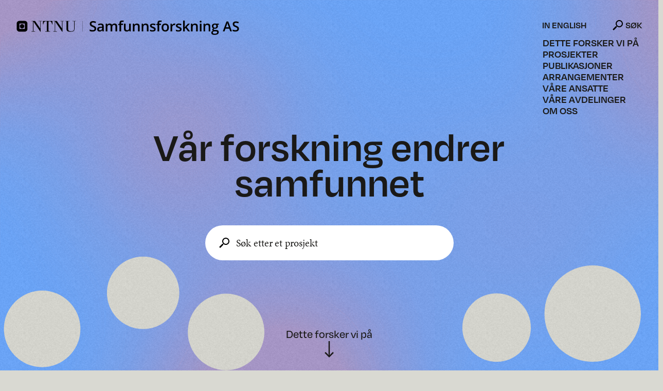

--- FILE ---
content_type: text/html; charset=UTF-8
request_url: https://samforsk.no/
body_size: 18410
content:


<!doctype html>
	<html lang="nb">
	<head>
		<link rel="apple-touch-icon" sizes="180x180" href="/resources/img/favicon/apple-touch-icon.png">
<link rel="icon" type="image/png" sizes="32x32" href="/resources/img/favicon/favicon-32x32.png">
<link rel="icon" type="image/png" sizes="16x16" href="/resources/img/favicon/favicon-16x16.png">
<link rel="manifest" href="/resources/img/favicon/site.webmanifest">
<link rel="mask-icon" href="/resources/img/favicon/safari-pinned-tab.svg" color="#67a7ff">
<meta name="msapplication-TileColor" content="#67a7ff">
<meta name="theme-color" content="#67a7ff">

    <!-- Matomo -->
    <script>
        var _paq = window._paq = window._paq || [];
        /* tracker methods like "setCustomDimension" should be called before "trackPageView" */
        _paq.push(['trackPageView']);
        _paq.push(['enableLinkTracking']);
        (function() {
            var u="//statistikk.tibe.no/";
            _paq.push(['setTrackerUrl', u+'matomo.php']);
            _paq.push(['setSiteId', '3']);
            var d=document, g=d.createElement('script'), s=d.getElementsByTagName('script')[0];
            g.async=true; g.src=u+'matomo.js'; s.parentNode.insertBefore(g,s);
        })();
    </script>
    <!-- End Matomo Code -->
		<meta charset="utf-8">
		<meta http-equiv="X-UA-Compatible" content="IE=edge">
		<meta name="viewport" content="width=device-width,initial-scale=1">
		<meta name="google-site-verification" content="nk7KOFsYkD_Z0yEj-5gcQrDp0wxYrAxGgmv2dbVAlIk" />
		<link href="https://samforsk.no/" rel="home">
										<title>NTNU Samforsk | Vår forskning endrer samfunnet</title><meta name="generator" content="SEOmatic">
<meta name="keywords" content="NTNU,Samfunnsforskning,samforsk,Forskning">
<meta name="description" content="NTNU Samfunnsforskning søker å skape et bredt fagmiljø uten skarpe grenser mellom grunnforskning og anvendt forskning.">
<meta name="referrer" content="no-referrer-when-downgrade">
<meta name="robots" content="all">
<meta content="nb" property="og:locale">
<meta content="NTNU Samforsk" property="og:site_name">
<meta content="website" property="og:type">
<meta content="https://samforsk.no/" property="og:url">
<meta content="Vår forskning endrer samfunnet" property="og:title">
<meta content="NTNU Samfunnsforskning søker å skape et bredt fagmiljø uten skarpe grenser mellom grunnforskning og anvendt forskning." property="og:description">
<meta content="https://samforsk.no/uploads/images/_1200x630_crop_center-center_82_none/annenfaglig.jpg?mtime=1639386735" property="og:image">
<meta content="1200" property="og:image:width">
<meta content="630" property="og:image:height">
<meta content="Kontorene til NTNU Samfunnsforskning." property="og:image:alt">
<meta name="twitter:card" content="summary_large_image">
<meta name="twitter:creator" content="@">
<meta name="twitter:title" content="Vår forskning endrer samfunnet">
<meta name="twitter:description" content="NTNU Samfunnsforskning søker å skape et bredt fagmiljø uten skarpe grenser mellom grunnforskning og anvendt forskning.">
<meta name="twitter:image" content="https://samforsk.no/uploads/images/_800x418_crop_center-center_82_none/annenfaglig.jpg?mtime=1639386735">
<meta name="twitter:image:width" content="800">
<meta name="twitter:image:height" content="418">
<meta name="twitter:image:alt" content="Kontorene til NTNU Samfunnsforskning.">
<link href="https://samforsk.no/" rel="canonical">
<link href="https://samforsk.no/" rel="home">
<link type="text/plain" href="https://samforsk.no/humans.txt" rel="author">
<link href="https://samforsk.no/resources/css/site.min.css?t=1757675923" rel="stylesheet" media="all" defer="defer"></head>
													
		
		
				
		
		
			
			<body class="body " data-toggle-target="hamburger">
				<header class="header">
							        
    
<div class="header__row content-width--large" data-toggle-target="hamburger">
            <a href="/" class="header__logo" data-toggle-target="hamburger" data-toggle-class="header__logo--white" aria-label="Home"></a>
                <button class="hamburger hamburger--collapse" type="button" data-toggle="hamburger" data-toggle-class="is-active" aria-label="Vis meny">
            <span class="hamburger-box">
                <span class="hamburger-inner"></span>
            </span>
        </button>  
        <nav class="header__menu " data-toggle-target="hamburger">
                                                                                                                            <a class="header__link" href="https://samforsk.no/fagomrader" data-header-dark-link>Dette forsker vi på</a>
                                                                                                <a class="header__link" href="https://samforsk.no/prosjekter">Prosjekter</a>
                                                                                                <a class="header__link" href="https://samforsk.no/publikasjoner">Publikasjoner</a>
                                                                                                <a class="header__link" href="https://samforsk.no/arrangementer">Arrangementer</a>
                                                                                                <a class="header__link" href="https://samforsk.no/ansatte">Våre ansatte</a>
                                                                                                <a class="header__link" href="https://samforsk.no/avdelinger" data-header-dark-link>Våre avdelinger</a>
                                                                                                <a class="header__link" href="https://samforsk.no/om-oss">Om oss</a>
                                        <div class="header__lang">
                                    <a class="header__link header__link--lang" href="/en/about-us">In English</a>
                            </div>
                            <form action="/search" class="mobile-search" data-mobile-search>
                    <input class="mobile-search__input" type="text" name="q" placeholder="Søk på nettsiden">
                    <button class="mobile-search__button" type="submit">Søk</button>
                </form>
              
            <div class="header__social-media">
                <a class="header__link header__link--social-media" href="https://www.facebook.com/samforsk">Facebook</a>                <a class="header__link header__link--social-media" href="https://www.linkedin.com/company/ntnu-samfunnsforskning-as/">LinkedIn</a>            </div>
    </nav>
<script>
    const subjectsLinks = document.querySelectorAll('[data-header-dark-link]');
    if (subjectsLinks) {
        for (const link of subjectsLinks) {
            console.log(link);
            link.addEventListener('click', (e) => {
                e.preventDefault();
                document.body.style.overflowX = 'hidden';
                e.target.classList.add('header__link--expanded');
                window.location.href = e.target.href;
            });
        }
    }
</script>    </div>					</header>
		<main class="main">
													<article class="homepage">
    <div class="homepage__top" data-ball-animation>
        <div id="grained" class="homepage__top-grained">
            <canvas id="ballCanvas"></canvas>
            <a class="homepage__read-more" href="#navigationlist">
                <h2 class="homepage__read-more-text">Dette forsker vi på</h2>
                <div class="homepage__read-more-arrow"></div>
            </a>
        </div>
        <h1 class="homepage__title">Vår forskning endrer samfunnet</h1>
        <div class="search-container search-container--homepage" data-toggle-target="hamburger">
    <div class="search__animated-text">Søk etter
        <ul data-scroll-search>
                            <li>en person</li>
                            <li>et prosjekt</li>
                            <li>en rapport</li>
                            <li>en artikkel</li>
                    </ul>
    </div>

    <svg class="search__close search__close--hidden" xmlns="http://www.w3.org/2000/svg" width="18" height="18" viewBox="0 0 18 18" fill="none">
    <circle cx="9" cy="9" r="9" fill="black"/>
    <line x1="6.35355" y1="6.64645" x2="11.3536" y2="11.6464" stroke="white"/>
    <line x1="6.35355" y1="6.64645" x2="11.3536" y2="11.6464" stroke="white"/>
    <line x1="6.35355" y1="6.64645" x2="11.3536" y2="11.6464" stroke="white"/>
    <line y1="-0.5" x2="7.07107" y2="-0.5" transform="matrix(-0.707107 0.707107 0.707107 0.707107 12 7)" stroke="white"/>
    <line y1="-0.5" x2="7.07107" y2="-0.5" transform="matrix(-0.707107 0.707107 0.707107 0.707107 12 7)" stroke="white"/>
    <line y1="-0.5" x2="7.07107" y2="-0.5" transform="matrix(-0.707107 0.707107 0.707107 0.707107 12 7)" stroke="white"/>
</svg>    
    <div id="search" class="autocomplete--default" data-position="below">
        <autocomplete
            :search="search"
            :get-result-value="getResultValue"
            @focus="scrollTop($event)"
            @focusOut="toggleAnimatedText(input.length > 0);"
            ref="autocomplete"
            placeholder="Søk på nettsiden"
            aria-label="Søk"
            class="search__inner"
            name="q">
            <template #result="{ result, props }">
                <li v-bind="props" class="autocomplete-result">
                    <div class="autocomplete-section" v-if="result.items.length"><span>[[ result.name ]]</span></div>
                    <div v-for="item of result.items">
                        <a :href="item.url" @focus="openLink(item.url)" :class="'autocomplete-item__link autocomplete-item__link--' + item.section" v-if="item.section == 3">
                            <div class="autocomplete-item__image-block">
                                <img class="autocomplete-item__person-image" :src="item.image" alt="" v-if="item.image">
                                <div class="autocomplete-item__placeholder" style="background-image: url('/resources/img/smileys/1.svg');" v-else></div>
                            </div>
                            <div class="autocomplete-item__block autocomplete-item__person-info">
                                <div class="autocomplete-item__person-title">[[ item.title ]]</div>
                                <div class="autocomplete-item__item-text" v-if="item.employmentRole">[[ item.employmentRole ]]</div>
                                <div class="autocomplete-item__item-text" v-if="item.department">[[ item.departments.join(' | ') ]]</div>
                                <div class="autocomplete-item__item-text" v-if="item.phoneNumber">Tlf: [[ formatPhone(item.phoneNumber) ]]</div>
                                <div class="autocomplete-item__item-text" v-if="item.email">[[ formatEmail(item.email) ]]</div>
                            </div>
                        </a>
                        <a :href="item.url" @focus="openLink(item.url)" :class="'autocomplete-item__link autocomplete-item__link--' + item.section" v-if="item.section != 3">
                            <div class="autocomplete-item__top">
                                <div class="autocomplete-item__status" 
                                    :class="item.status == 'Avsluttet' ? 'autocomplete-item__status--finished' : (item.status == 'Nylig avsluttet' ? 'autocomplete-item__status--recent' : '')" 
                                    v-if="item.status">[[ item.status ]] prosjekt</div>
                                <div class="autocomplete-item__category" v-if="item.category && item.section != 6">[[ item.category ]]</div>
                                <div class="autocomplete-item__department" v-if="item.section != 6">[[ item.departments.join(' | ') ]]</div>
                            </div>
                            <div class="autocomplete-item__title-block">
                                <h3 class="autocomplete-item__item-title">[[ item.title ]]</h3>
                            </div>
                        </a>
                    </div>
                </li>
            </template>
        </autocomplete>

        <div class="search-container__info" v-if="input.length > 0 && (search(input)).length == 0">Fant ingen resultater.</div>
    </div>
</div>        <div class="homepage__info">
                                            </div>
    </div>

                
<article class="navigation-list navigation-list--homepage" id="navigationlist" data-bg-top>
    <ul class="navigation-list__list content-width--large">
                                                    <li class="navigation-list__item" style="animation-delay: 0s">
                    <svg width="21" height="28" viewBox="0 0 21 28" fill="none" xmlns="http://www.w3.org/2000/svg">
    <g clip-path="url(#clip0_38_491)">
        <path d="M3.5 1.75C2.53203 1.75 1.75 2.53203 1.75 3.5V24.5C1.75 25.468 2.53203 26.25 3.5 26.25H7V22.75C7 20.8195 8.56953 19.25 10.5 19.25C12.4305 19.25 14 20.8195 14 22.75V26.25H17.5C18.468 26.25 19.25 25.468 19.25 24.5V3.5C19.25 2.53203 18.468 1.75 17.5 1.75H3.5ZM12.25 22.75C12.25 21.782 11.468 21 10.5 21C9.53203 21 8.75 21.782 8.75 22.75V26.25H12.25V22.75ZM7 28H3.5C1.56953 28 0 26.4305 0 24.5V3.5C0 1.56953 1.56953 0 3.5 0H17.5C19.4305 0 21 1.56953 21 3.5V24.5C21 26.4305 19.4305 28 17.5 28H14H12.25H8.75H7ZM3.5 6.5625C3.5 5.83516 4.08516 5.25 4.8125 5.25H7.4375C8.16484 5.25 8.75 5.83516 8.75 6.5625V9.1875C8.75 9.91484 8.16484 10.5 7.4375 10.5H4.8125C4.08516 10.5 3.5 9.91484 3.5 9.1875V6.5625ZM5.25 7V8.75H7V7H5.25ZM13.5625 5.25H16.1875C16.9148 5.25 17.5 5.83516 17.5 6.5625V9.1875C17.5 9.91484 16.9148 10.5 16.1875 10.5H13.5625C12.8352 10.5 12.25 9.91484 12.25 9.1875V6.5625C12.25 5.83516 12.8352 5.25 13.5625 5.25ZM14 8.75H15.75V7H14V8.75ZM3.5 13.5625C3.5 12.8352 4.08516 12.25 4.8125 12.25H7.4375C8.16484 12.25 8.75 12.8352 8.75 13.5625V16.1875C8.75 16.9148 8.16484 17.5 7.4375 17.5H4.8125C4.08516 17.5 3.5 16.9148 3.5 16.1875V13.5625ZM5.25 14V15.75H7V14H5.25ZM13.5625 12.25H16.1875C16.9148 12.25 17.5 12.8352 17.5 13.5625V16.1875C17.5 16.9148 16.9148 17.5 16.1875 17.5H13.5625C12.8352 17.5 12.25 16.9148 12.25 16.1875V13.5625C12.25 12.8352 12.8352 12.25 13.5625 12.25ZM14 15.75H15.75V14H14V15.75Z" fill="#67A7FF"/>
    </g>
    <defs>
        <clipPath id="clip0_38_491">
            <rect width="21" height="28" fill="white"/>
        </clipPath>
    </defs>
</svg>                    <a class="navigation-list__link" href="https://samforsk.no/fagomrader/organisasjon-og-arbeidsliv">
                        <h2 class="navigation-list__item-title">Organisasjon og arbeidsliv</h2>
                    </a>
                </li>
                                                                <li class="navigation-list__item" style="animation-delay: 0.05s">
                    <svg width="28" height="28" viewBox="0 0 28 28" fill="none" xmlns="http://www.w3.org/2000/svg">
    <g clip-path="url(#clip0_38_485)">
        <path d="M11.9926 16.0066C11.4457 15.4597 10.8222 15.0168 10.1441 14.6886C11.7902 8.00036 14.7105 4.74098 17.5597 3.17692C20.4855 1.56911 23.6519 1.56911 26.0144 1.98473C26.4301 4.34723 26.4355 7.51364 24.8222 10.4394C23.2582 13.2886 19.9988 16.209 13.3105 17.855C12.9824 17.1769 12.5394 16.548 11.9926 16.0066ZM13.9996 20.8519C13.9996 20.4035 13.9558 19.9605 13.8683 19.523C15.9355 19.0035 17.7183 18.3582 19.2496 17.6254V22.0058C19.2496 22.6675 18.8777 23.2746 18.2816 23.5699L13.9996 25.7082V20.8465V20.8519ZM20.9996 22.0058V16.6793C28.2019 12.3097 28.4644 5.60505 27.7097 1.5363C27.5894 0.901922 27.0972 0.404265 26.4629 0.289422C22.3941 -0.465266 15.6894 -0.202766 11.3199 6.99958H5.99333C4.66989 6.99958 3.45583 7.7488 2.86521 8.93552L0.0925499 14.4808C-0.0441688 14.7543 -0.0277626 15.0769 0.130831 15.334C0.289425 15.591 0.5738 15.7496 0.874581 15.7496H7.14724C8.49802 15.7496 9.79958 16.2855 10.7511 17.2425C11.7027 18.1996 12.2441 19.4957 12.2441 20.8465V27.1246C12.2441 27.4254 12.4027 27.7097 12.6597 27.8683C12.9168 28.0269 13.2394 28.0433 13.5129 27.9066L19.0636 25.134C20.2504 24.5433 20.9996 23.3293 20.9996 22.0058ZM8.47614 14.1308C8.04411 14.0433 7.59567 13.9996 7.14724 13.9996H2.29099L4.42927 9.71755C4.72458 9.12692 5.33161 8.74958 5.99333 8.74958H10.3738C9.63552 10.2808 8.99568 12.0582 8.47614 14.1308ZM7.86364 24.4668C7.26208 25.0683 6.25583 25.5277 4.98708 25.8285C3.86052 26.0965 2.68474 26.2004 1.76052 26.2332C1.79333 25.3035 1.89724 24.1332 2.16521 23.0066C2.46599 21.7379 2.92536 20.7316 3.52693 20.13C4.72458 18.9324 6.66599 18.9324 7.86364 20.13C9.0613 21.3277 9.0613 23.2691 7.86364 24.4668ZM9.10505 25.7027C10.9863 23.8215 10.9863 20.7754 9.10505 18.8941C7.2238 17.0129 4.17771 17.0129 2.29646 18.8941C0.420675 20.7644 0.0542687 24.3902 0.00504991 26.4519C-0.0168251 27.3269 0.672237 28.016 1.54724 27.9941C3.60896 27.9449 7.23474 27.5785 9.10505 25.7027ZM21.4371 7.87458C21.4371 8.22268 21.2988 8.55651 21.0527 8.80266C20.8065 9.0488 20.4727 9.18708 20.1246 9.18708C19.7765 9.18708 19.4426 9.0488 19.1965 8.80266C18.9504 8.55651 18.8121 8.22268 18.8121 7.87458C18.8121 7.52648 18.9504 7.19264 19.1965 6.9465C19.4426 6.70036 19.7765 6.56208 20.1246 6.56208C20.4727 6.56208 20.8065 6.70036 21.0527 6.9465C21.2988 7.19264 21.4371 7.52648 21.4371 7.87458ZM20.1246 4.81208C19.7224 4.81208 19.3242 4.89129 18.9526 5.0452C18.5811 5.1991 18.2434 5.42468 17.9591 5.70906C17.6747 5.99344 17.4491 6.33105 17.2952 6.70261C17.1413 7.07417 17.0621 7.47241 17.0621 7.87458C17.0621 8.27675 17.1413 8.67499 17.2952 9.04655C17.4491 9.41811 17.6747 9.75571 17.9591 10.0401C18.2434 10.3245 18.5811 10.5501 18.9526 10.704C19.3242 10.8579 19.7224 10.9371 20.1246 10.9371C20.5268 10.9371 20.925 10.8579 21.2966 10.704C21.6681 10.5501 22.0057 10.3245 22.2901 10.0401C22.5745 9.75571 22.8001 9.41811 22.954 9.04655C23.1079 8.67499 23.1871 8.27675 23.1871 7.87458C23.1871 7.47241 23.1079 7.07417 22.954 6.70261C22.8001 6.33105 22.5745 5.99344 22.2901 5.70906C22.0057 5.42468 21.6681 5.1991 21.2966 5.0452C20.925 4.89129 20.5268 4.81208 20.1246 4.81208Z" fill="#67A7FF"/>
    </g>
    <defs>
        <clipPath id="clip0_38_485">
            <rect width="28" height="28" fill="white"/>
        </clipPath>
    </defs>
</svg>                    <a class="navigation-list__link" href="https://samforsk.no/fagomrader/bemannet-romfart">
                        <h2 class="navigation-list__item-title">Bemannet romfart</h2>
                    </a>
                </li>
                                                                <li class="navigation-list__item" style="animation-delay: 0.1s">
                    <svg width="28" height="28" viewBox="0 0 28 28" fill="none" xmlns="http://www.w3.org/2000/svg">
    <g clip-path="url(#clip0_213_92)">
        <path d="M17.2436 0.25625C17.5826 0.595312 17.5826 1.15312 17.2436 1.49219L16.549 2.18672L25.8131 11.4508L26.5076 10.7562C26.8467 10.4172 27.4045 10.4172 27.7436 10.7562C28.0826 11.0953 28.0826 11.6531 27.7436 11.9922L26.4311 13.3047L21.1811 18.5547L19.8686 19.8672C19.5295 20.2062 18.9717 20.2062 18.6326 19.8672C18.2936 19.5281 18.2936 18.9703 18.6326 18.6313L19.3271 17.9367L10.0631 8.67266L9.36856 9.36719C9.02949 9.70625 8.47168 9.70625 8.13262 9.36719C7.79355 9.02812 7.79355 8.47031 8.13262 8.13125L9.44512 6.81875L14.6951 1.56875L16.0076 0.25625C16.3467 -0.0828125 16.9045 -0.0828125 17.2436 0.25625ZM11.299 7.43672L20.5631 16.7008L24.5771 12.6867L15.3131 3.42266L11.299 7.43672ZM7.87559 17.4992L1.75059 23.6242L4.37559 26.2492L10.5006 20.1242L7.87559 17.4992ZM6.63965 16.2633C7.32324 15.5797 8.4334 15.5797 9.11699 16.2633L9.81152 16.9578L14.0799 12.6895L15.3158 13.9254L11.0475 18.1938L11.742 18.8883C12.4256 19.5719 12.4256 20.682 11.742 21.3656L5.61699 27.4906C4.9334 28.1742 3.82324 28.1742 3.13965 27.4906L0.514648 24.8656C-0.168945 24.182 -0.168945 23.0719 0.514648 22.3883L6.63965 16.2633Z" fill="#67A7FF"/>
    </g>
    <defs>
        <clipPath id="clip0_213_92">
            <rect width="28" height="28" fill="white"/>
        </clipPath>
    </defs>
</svg>                    <a class="navigation-list__link" href="https://samforsk.no/fagomrader/offentlig-politikk-og-regulering">
                        <h2 class="navigation-list__item-title">Offentlig politikk og regulering</h2>
                    </a>
                </li>
                                                                <li class="navigation-list__item" style="animation-delay: 0.15s">
                    <svg width="38" height="30" viewBox="0 0 38 30" fill="none" xmlns="http://www.w3.org/2000/svg">
    <path d="M7.6 3.75C7.78713 3.75 7.97243 3.78637 8.14532 3.85704C8.31821 3.92772 8.4753 4.0313 8.60763 4.16188C8.73995 4.29246 8.84492 4.44749 8.91653 4.6181C8.98814 4.78872 9.025 4.97158 9.025 5.15625C9.025 5.34092 8.98814 5.52378 8.91653 5.6944C8.84492 5.86501 8.73995 6.02004 8.60763 6.15062C8.4753 6.2812 8.31821 6.38479 8.14532 6.45546C7.97243 6.52613 7.78713 6.5625 7.6 6.5625C7.41287 6.5625 7.22756 6.52613 7.05468 6.45546C6.88179 6.38479 6.7247 6.2812 6.59237 6.15062C6.46005 6.02004 6.35508 5.86501 6.28347 5.6944C6.21186 5.52378 6.175 5.34092 6.175 5.15625C6.175 4.97158 6.21186 4.78872 6.28347 4.6181C6.35508 4.44749 6.46005 4.29246 6.59237 4.16188C6.7247 4.0313 6.88179 3.92772 7.05468 3.85704C7.22756 3.78637 7.41287 3.75 7.6 3.75ZM7.6 8.4375C8.03664 8.4375 8.46901 8.35263 8.87242 8.18773C9.27583 8.02283 9.64237 7.78114 9.95113 7.47644C10.2599 7.17175 10.5048 6.81003 10.6719 6.41193C10.839 6.01383 10.925 5.58715 10.925 5.15625C10.925 4.72535 10.839 4.29867 10.6719 3.90057C10.5048 3.50247 10.2599 3.14075 9.95113 2.83606C9.64237 2.53136 9.27583 2.28967 8.87242 2.12477C8.46901 1.95987 8.03664 1.875 7.6 1.875C7.16335 1.875 6.73098 1.95987 6.32758 2.12477C5.92417 2.28967 5.55762 2.53136 5.24887 2.83606C4.94012 3.14075 4.6952 3.50247 4.5281 3.90057C4.361 4.29867 4.275 4.72535 4.275 5.15625C4.275 5.58715 4.361 6.01383 4.5281 6.41193C4.6952 6.81003 4.94012 7.17175 5.24887 7.47644C5.55762 7.78114 5.92417 8.02283 6.32758 8.18773C6.73098 8.35263 7.16335 8.4375 7.6 8.4375ZM0 16.4063C0 18.9434 1.5675 21.1172 3.8 22.0313V24.8438C3.8 25.623 4.43531 26.25 5.225 26.25H9.975C10.7647 26.25 11.4 25.623 11.4 24.8438V22.5C11.4 21.9844 10.9725 21.5625 10.45 21.5625C9.9275 21.5625 9.5 21.9844 9.5 22.5V24.375H5.7V12.2109C5.85437 12.1934 6.01469 12.1875 6.175 12.1875H9.025C9.57719 12.1875 10.0997 12.2871 10.5806 12.4746C11.0675 12.6621 11.6197 12.4219 11.8097 11.9414C11.9997 11.4609 11.7563 10.916 11.2694 10.7285C10.5747 10.459 9.81469 10.3125 9.025 10.3125H6.175C2.76687 10.3125 0 13.043 0 16.4063ZM3.8 19.916C2.65406 19.1602 1.9 17.8652 1.9 16.4063C1.9 14.9414 2.65406 13.6523 3.8 12.8965V19.916ZM30.4 3.75C30.5871 3.75 30.7724 3.78637 30.9453 3.85704C31.1182 3.92772 31.2753 4.0313 31.4076 4.16188C31.54 4.29246 31.6449 4.44749 31.7165 4.6181C31.7881 4.78872 31.825 4.97158 31.825 5.15625C31.825 5.34092 31.7881 5.52378 31.7165 5.6944C31.6449 5.86501 31.54 6.02004 31.4076 6.15062C31.2753 6.2812 31.1182 6.38479 30.9453 6.45546C30.7724 6.52613 30.5871 6.5625 30.4 6.5625C30.2129 6.5625 30.0276 6.52613 29.8547 6.45546C29.6818 6.38479 29.5247 6.2812 29.3924 6.15062C29.26 6.02004 29.1551 5.86501 29.0835 5.6944C29.0119 5.52378 28.975 5.34092 28.975 5.15625C28.975 4.97158 29.0119 4.78872 29.0835 4.6181C29.1551 4.44749 29.26 4.29246 29.3924 4.16188C29.5247 4.0313 29.6818 3.92772 29.8547 3.85704C30.0276 3.78637 30.2129 3.75 30.4 3.75ZM30.4 8.4375C30.8366 8.4375 31.269 8.35263 31.6724 8.18773C32.0758 8.02283 32.4424 7.78114 32.7511 7.47644C33.0599 7.17175 33.3048 6.81003 33.4719 6.41193C33.639 6.01383 33.725 5.58715 33.725 5.15625C33.725 4.72535 33.639 4.29867 33.4719 3.90057C33.3048 3.50247 33.0599 3.14075 32.7511 2.83606C32.4424 2.53136 32.0758 2.28967 31.6724 2.12477C31.269 1.95987 30.8366 1.875 30.4 1.875C29.9634 1.875 29.531 1.95987 29.1276 2.12477C28.7242 2.28967 28.3576 2.53136 28.0489 2.83606C27.7401 3.14075 27.4952 3.50247 27.3281 3.90057C27.161 4.29867 27.075 4.72535 27.075 5.15625C27.075 5.58715 27.161 6.01383 27.3281 6.41193C27.4952 6.81003 27.7401 7.17175 28.0489 7.47644C28.3576 7.78114 28.7242 8.02283 29.1276 8.18773C29.531 8.35263 29.9634 8.4375 30.4 8.4375ZM38 16.4063C38 13.043 35.2331 10.3125 31.825 10.3125H28.975C28.1853 10.3125 27.4253 10.459 26.7306 10.7285C26.2437 10.916 26.0003 11.4609 26.1903 11.9414C26.3803 12.4219 26.9325 12.6621 27.4194 12.4746C27.9003 12.2871 28.4228 12.1875 28.975 12.1875H31.825C31.9853 12.1875 32.1456 12.1934 32.3 12.2109V24.375H28.5V22.5C28.5 21.9844 28.0725 21.5625 27.55 21.5625C27.0275 21.5625 26.6 21.9844 26.6 22.5V24.8438C26.6 25.623 27.2353 26.25 28.025 26.25H32.775C33.5647 26.25 34.2 25.623 34.2 24.8438V22.0313C36.4325 21.1113 38 18.9434 38 16.4063ZM34.2 19.916V12.8965C35.3459 13.6523 36.1 14.9414 36.1 16.4063C36.1 17.8652 35.3459 19.1602 34.2 19.916ZM17.1 5.625C17.1 5.12772 17.3002 4.65081 17.6565 4.29917C18.0128 3.94754 18.4961 3.75 19 3.75C19.5039 3.75 19.9872 3.94754 20.3435 4.29917C20.6998 4.65081 20.9 5.12772 20.9 5.625C20.9 6.12228 20.6998 6.5992 20.3435 6.95083C19.9872 7.30246 19.5039 7.5 19 7.5C18.4961 7.5 18.0128 7.30246 17.6565 6.95083C17.3002 6.5992 17.1 6.12228 17.1 5.625ZM22.8 5.625C22.8 4.63044 22.3996 3.67661 21.687 2.97335C20.9744 2.27009 20.0078 1.875 19 1.875C17.9922 1.875 17.0256 2.27009 16.313 2.97335C15.6004 3.67661 15.2 4.63044 15.2 5.625C15.2 6.61956 15.6004 7.57339 16.313 8.27665C17.0256 8.97991 17.9922 9.375 19 9.375C20.0078 9.375 20.9744 8.97991 21.687 8.27665C22.3996 7.57339 22.8 6.61956 22.8 5.625ZM18.05 11.25C14.6419 11.25 11.875 13.9805 11.875 17.3438C11.875 19.6934 13.2228 21.7324 15.2 22.752V26.7188C15.2 27.498 15.8353 28.125 16.625 28.125H21.375C22.1647 28.125 22.8 27.498 22.8 26.7188V22.752C24.7772 21.7383 26.125 19.6992 26.125 17.3438C26.125 13.9805 23.3581 11.25 19.95 11.25H18.05ZM15.2 14.1973V20.4902C14.3272 19.7168 13.775 18.5918 13.775 17.3438C13.775 16.0957 14.3272 14.9707 15.2 14.1973ZM17.1 26.25V13.2305C17.4028 13.1602 17.7234 13.125 18.05 13.125H19.95C20.2766 13.125 20.5972 13.1602 20.9 13.2305V26.25H17.1ZM22.8 20.4902V14.1973C23.6728 14.9707 24.225 16.0898 24.225 17.3438C24.225 18.5918 23.6728 19.7168 22.8 20.4902Z" fill="#67A7FF"/>
    <rect x="16.8125" y="12.2734" width="5.06667" height="15.9091" fill="#67A7FF"/>
    <ellipse cx="19.1155" cy="5.45437" rx="2.30303" ry="2.27273" fill="#67A7FF"/>
</svg>                    <a class="navigation-list__link" href="https://samforsk.no/fagomrader/innvandring-og-integrering">
                        <h2 class="navigation-list__item-title">Innvandring og integrering</h2>
                    </a>
                </li>
                                                                <li class="navigation-list__item" style="animation-delay: 0.2s">
                    <svg width="28" height="28" viewBox="0 0 28 28" fill="none" xmlns="http://www.w3.org/2000/svg">
    <path d="M7.21875 13.0319C8.50937 12.5233 9.90938 12.2498 11.375 12.2498H16.625C17.1063 12.2498 17.5 12.6436 17.5 13.1248C17.5 13.6061 17.1063 13.9998 16.625 13.9998H11.375C9.8 13.9998 8.3125 14.3772 7 15.0498C7.09297 19.3154 10.582 22.7498 14.875 22.7498H14.9187C20.8797 22.7225 26.25 16.7069 26.25 8.56388C26.25 7.30607 26.1187 6.09201 25.8727 4.9381C24.4727 6.21779 22.6078 6.99982 20.5625 6.99982H14.875C11.1617 6.99982 8.04453 9.57013 7.21875 13.0319ZM5.28828 14.0162C5.72578 9.09982 9.84922 5.24982 14.875 5.24982H20.5625C22.4875 5.24982 24.2047 4.36388 25.3313 2.96935L25.3641 2.9256C25.4898 2.76701 25.6047 2.60841 25.7141 2.43888C25.8016 2.30216 25.8891 2.15998 25.9656 2.01232C26.157 1.65685 26.7094 1.64045 26.8516 2.01779C26.9227 2.2092 26.9883 2.4006 27.0539 2.59748C27.1195 2.79435 27.1797 2.98576 27.2398 3.1881L27.2617 3.27013C27.743 4.92716 28 6.70451 28 8.56388C28 17.3412 22.1539 24.4615 14.9297 24.4998H14.875C9.98594 24.4998 5.95 20.8522 5.33203 16.1326C3.14453 17.899 1.75 20.6006 1.75 23.6248V25.3748C1.75 25.8561 1.35625 26.2498 0.875 26.2498C0.39375 26.2498 0 25.8561 0 25.3748V23.6248C0 19.5834 2.11094 16.0287 5.28828 14.0162Z" fill="#67A7FF"/>
</svg>                    <a class="navigation-list__link" href="https://samforsk.no/fagomrader/baerekraftig-omstilling">
                        <h2 class="navigation-list__item-title">Bærekraftig omstilling</h2>
                    </a>
                </li>
                                                                <li class="navigation-list__item" style="animation-delay: 0.25s">
                    <svg width="35" height="28" viewBox="0 0 35 28" fill="none" xmlns="http://www.w3.org/2000/svg">
    <g clip-path="url(#clip0_38_487)">
        <path d="M17.2675 2.625C17.2675 2.14375 17.656 1.75 18.1309 1.75H25.0375C25.5124 1.75 25.9009 2.14375 25.9009 2.625V11.375C25.9009 11.8562 26.2894 12.25 26.7642 12.25H30.2175H31.9442C32.419 12.25 32.8075 12.6438 32.8075 13.125V27.125C32.8075 27.6063 33.196 28 33.6709 28C34.1457 28 34.5342 27.6063 34.5342 27.125V13.125C34.5342 11.6758 33.3741 10.5 31.9442 10.5H31.0809V6.125C31.0809 5.64375 30.6924 5.25 30.2175 5.25C29.7427 5.25 29.3542 5.64375 29.3542 6.125V10.5H27.6275V2.625C27.6275 1.17578 26.4674 0 25.0375 0H18.1309C16.701 0 15.5409 1.17578 15.5409 2.625V7.66172L17.2675 10.5602V2.625ZM12.1954 8.81563L16.3233 15.75H12.0336C11.7638 15.75 11.5048 15.8812 11.3429 16.1L9.47055 18.6266L7.68992 16.018L11.9796 8.81563C12.0066 8.76641 12.0498 8.75 12.0875 8.75C12.1253 8.75 12.1685 8.76641 12.1954 8.81563ZM1.75451 25.9984L6.71867 17.6641L8.73672 20.6227C8.89319 20.8523 9.15219 20.9945 9.43278 21C9.71336 21.0055 9.97236 20.8742 10.1396 20.65L12.4652 17.5H17.3647L22.4259 25.9984C22.4583 26.0531 22.4583 26.1188 22.4313 26.1789C22.4044 26.2336 22.3558 26.25 22.318 26.25H1.86242C1.82465 26.25 1.78149 26.2281 1.74911 26.1789C1.71674 26.1242 1.72213 26.0531 1.75451 25.9984ZM13.6739 7.91328C13.334 7.34453 12.735 7 12.0875 7C11.44 7 10.8411 7.34453 10.5012 7.91328L0.276049 25.0961C-0.07468 25.6867 -0.0854717 26.425 0.238278 27.0266C0.562028 27.6281 1.18795 28 1.86242 28H22.3126C22.9871 28 23.6076 27.6281 23.9368 27.0266C24.2659 26.425 24.2497 25.6867 23.899 25.0961L13.6739 7.91328ZM18.9942 5.25V7C18.9942 7.96797 19.7658 8.75 20.7209 8.75H22.4475C23.4026 8.75 24.1742 7.96797 24.1742 7V5.25C24.1742 4.28203 23.4026 3.5 22.4475 3.5H20.7209C19.7658 3.5 18.9942 4.28203 18.9942 5.25ZM22.4475 5.25V7H20.7209V5.25H22.4475ZM20.7209 10.5C20.246 10.5 19.8575 10.8938 19.8575 11.375C19.8575 11.8562 20.246 12.25 20.7209 12.25H22.4475V14C22.4475 14.4812 22.836 14.875 23.3109 14.875C23.7857 14.875 24.1742 14.4812 24.1742 14V12.25C24.1742 11.282 23.4026 10.5 22.4475 10.5H20.7209ZM25.9009 15.75V17.5C25.9009 18.468 26.6725 19.25 27.6275 19.25H29.3542C30.3093 19.25 31.0809 18.468 31.0809 17.5V15.75C31.0809 14.782 30.3093 14 29.3542 14H27.6275C26.6725 14 25.9009 14.782 25.9009 15.75ZM29.3542 15.75V17.5H27.6275V15.75H29.3542ZM27.6275 21C26.6725 21 25.9009 21.782 25.9009 22.75V24.5C25.9009 25.468 26.6725 26.25 27.6275 26.25H29.3542C30.3093 26.25 31.0809 25.468 31.0809 24.5V22.75C31.0809 21.782 30.3093 21 29.3542 21H27.6275ZM27.6275 22.75H29.3542V24.5H27.6275V22.75Z" fill="#67A7FF"/>
    </g>
    <defs>
        <clipPath id="clip0_38_487">
            <rect width="34.5333" height="28" fill="white"/>
        </clipPath>
    </defs>
</svg>                    <a class="navigation-list__link" href="https://samforsk.no/fagomrader/samfunn-og-sikkerhet">
                        <h2 class="navigation-list__item-title">Samfunn og sikkerhet</h2>
                    </a>
                </li>
                                                                <li class="navigation-list__item" style="animation-delay: 0.3s">
                    <svg width="28" height="28" viewBox="0 0 28 28" fill="none" xmlns="http://www.w3.org/2000/svg">
    <path d="M13.3438 7.14207L12.6875 6.40379L12.4578 6.14675C11.0359 4.54988 8.88672 3.80613 6.78125 4.18894C3.86641 4.71941 1.75 7.25691 1.75 10.221V10.4124C1.75 12.1788 2.48281 13.8632 3.77891 15.0663L13.8359 24.4343C13.8797 24.4725 13.9398 24.4999 14 24.4999C14.0602 24.4999 14.1203 24.478 14.1641 24.4343L24.2266 15.0663C25.5172 13.8632 26.25 12.1788 26.25 10.4124V10.221C26.25 7.25691 24.1336 4.71941 21.2188 4.18894C19.1133 3.80613 16.9641 4.54988 15.5422 6.14675L15.3125 6.40379L14.6562 7.14207C14.4922 7.32801 14.2516 7.43738 14 7.43738C13.7484 7.43738 13.5133 7.32801 13.3438 7.14207ZM15.2523 4.01941C17.0078 2.64676 19.2883 2.0616 21.5305 2.46629C25.2766 3.14988 28 6.41472 28 10.221V10.4124C28 12.3811 27.2836 14.2733 25.9984 15.7444C25.8125 15.9522 25.6211 16.1546 25.4133 16.346L15.3508 25.7139C15.307 25.7577 15.2578 25.796 15.2086 25.8343C14.8641 26.1022 14.4375 26.2444 14 26.2444C13.4969 26.2444 13.0156 26.053 12.6438 25.7139L2.58125 16.3514C2.37344 16.16 2.18203 15.9577 1.99609 15.7499C0.716406 14.2733 0 12.3811 0 10.4124V10.221C0 6.41472 2.72344 3.14988 6.46953 2.46629C8.70625 2.0616 10.9867 2.64129 12.7422 4.01941C13.1086 4.30926 13.4531 4.62644 13.7648 4.98191L13.9945 5.23894L14.2242 4.98191C14.4539 4.72488 14.6945 4.48426 14.9516 4.26551C15.05 4.18347 15.1484 4.10144 15.2469 4.01941H15.2523Z" fill="#67A7FF"/>
</svg>                    <a class="navigation-list__link" href="https://samforsk.no/fagomrader/velferdstjenester">
                        <h2 class="navigation-list__item-title">Velferdstjenester</h2>
                    </a>
                </li>
                                                                <li class="navigation-list__item" style="animation-delay: 0.35s">
                    <svg width="28" height="28" viewBox="0 0 28 28" fill="none" xmlns="http://www.w3.org/2000/svg">
    <g clip-path="url(#clip0_38_489)">
        <path d="M8.75 0C9.23125 0 9.625 0.39375 9.625 0.875V3.5H13.125V0.875C13.125 0.39375 13.5188 0 14 0C14.4812 0 14.875 0.39375 14.875 0.875V3.5H18.375V0.875C18.375 0.39375 18.7687 0 19.25 0C19.7313 0 20.125 0.39375 20.125 0.875V3.5H21C22.9305 3.5 24.5 5.06953 24.5 7V7.875H27.125C27.6063 7.875 28 8.26875 28 8.75C28 9.23125 27.6063 9.625 27.125 9.625H24.5V13.125H27.125C27.6063 13.125 28 13.5188 28 14C28 14.4812 27.6063 14.875 27.125 14.875H24.5V18.375H27.125C27.6063 18.375 28 18.7687 28 19.25C28 19.7313 27.6063 20.125 27.125 20.125H24.5V21C24.5 22.9305 22.9305 24.5 21 24.5H20.125V27.125C20.125 27.6063 19.7313 28 19.25 28C18.7687 28 18.375 27.6063 18.375 27.125V24.5H14.875V27.125C14.875 27.6063 14.4812 28 14 28C13.5188 28 13.125 27.6063 13.125 27.125V24.5H9.625V27.125C9.625 27.6063 9.23125 28 8.75 28C8.26875 28 7.875 27.6063 7.875 27.125V24.5H7C5.06953 24.5 3.5 22.9305 3.5 21V20.125H0.875C0.39375 20.125 0 19.7313 0 19.25C0 18.7687 0.39375 18.375 0.875 18.375H3.5V14.875H0.875C0.39375 14.875 0 14.4812 0 14C0 13.5188 0.39375 13.125 0.875 13.125H3.5V9.625H0.875C0.39375 9.625 0 9.23125 0 8.75C0 8.26875 0.39375 7.875 0.875 7.875H3.5V7C3.5 5.06953 5.06953 3.5 7 3.5H7.875V0.875C7.875 0.39375 8.26875 0 8.75 0ZM7 5.25C6.03203 5.25 5.25 6.03203 5.25 7V21C5.25 21.968 6.03203 22.75 7 22.75H21C21.968 22.75 22.75 21.968 22.75 21V7C22.75 6.03203 21.968 5.25 21 5.25H7Z" fill="#67A7FF"/>
    </g>
    <defs>
        <clipPath id="clip0_38_489">
            <rect width="28" height="28" fill="white"/>
        </clipPath>
    </defs>
</svg>                    <a class="navigation-list__link" href="https://samforsk.no/fagomrader/teknologi-og-digital-endring">
                        <h2 class="navigation-list__item-title">Teknologi og digital endring</h2>
                    </a>
                </li>
                                                                <li class="navigation-list__item" style="animation-delay: 0.4s">
                    <svg width="28" height="26" viewBox="0 0 28 26" fill="none" xmlns="http://www.w3.org/2000/svg">
    <g clip-path="url(#clip0_96_227)">
        <path d="M14.5143 0.74987C14.2227 0.492231 13.7803 0.492231 13.4838 0.74987L0.261545 12.4165C-0.0592888 12.6985 -0.0933166 13.1943 0.193489 13.5151C0.480294 13.836 0.971267 13.87 1.2921 13.5832L3.11016 11.979V21.5554C3.11016 23.704 4.85043 25.4443 6.99904 25.4443H20.999C23.1477 25.4443 24.8879 23.704 24.8879 21.5554V11.979L26.706 13.5832C27.0268 13.8651 27.5178 13.836 27.8046 13.5151C28.0914 13.1943 28.0574 12.7033 27.7365 12.4165L14.5143 0.74987ZM4.66571 21.5554V10.6033L13.999 2.36862L23.3324 10.6033V21.5554C23.3324 22.8436 22.2872 23.8888 20.999 23.8888H6.99904C5.71085 23.8888 4.66571 22.8436 4.66571 21.5554ZM13.2213 9.11098C12.3609 9.11098 11.6657 9.80612 11.6657 10.6665V12.2221H10.1102C9.24974 12.2221 8.5546 12.9172 8.5546 13.7776V15.3332C8.5546 16.1936 9.24974 16.8888 10.1102 16.8888H11.6657V18.4443C11.6657 19.3047 12.3609 19.9999 13.2213 19.9999H14.7768C15.6372 19.9999 16.3324 19.3047 16.3324 18.4443V16.8888H17.8879C18.7484 16.8888 19.4435 16.1936 19.4435 15.3332V13.7776C19.4435 12.9172 18.7484 12.2221 17.8879 12.2221H16.3324V10.6665C16.3324 9.80612 15.6372 9.11098 14.7768 9.11098H13.2213ZM13.2213 10.6665H14.7768V12.9999C14.7768 13.4276 15.1268 13.7776 15.5546 13.7776H17.8879V15.3332H15.5546C15.1268 15.3332 14.7768 15.6832 14.7768 16.111V18.4443H13.2213V16.111C13.2213 15.6832 12.8713 15.3332 12.4435 15.3332H10.1102V13.7776H12.4435C12.6477 13.7776 12.847 13.695 12.9928 13.5492C13.1386 13.4033 13.2213 13.204 13.2213 12.9999V10.6665Z" fill="#67A7FF"/>
    </g>
    <defs>
        <clipPath id="clip0_96_227">
            <rect width="28" height="24.8889" fill="white" transform="translate(0 0.554688)"/>
        </clipPath>
    </defs>
</svg>                    <a class="navigation-list__link" href="https://samforsk.no/fagomrader/helsetjenester-og-psykisk-helsearbeid">
                        <h2 class="navigation-list__item-title">Helsetjenester og psykisk helsearbeid</h2>
                    </a>
                </li>
                                                                <li class="navigation-list__item" style="animation-delay: 0.45s">
                    <svg width="25" height="28" viewBox="0 0 25 28" fill="none" xmlns="http://www.w3.org/2000/svg">
    <path d="M19.8636 4.375C20.0338 4.375 20.2022 4.34105 20.3594 4.27509C20.5166 4.20913 20.6594 4.11245 20.7797 3.99058C20.9 3.8687 20.9954 3.72401 21.0605 3.56477C21.1256 3.40553 21.1591 3.23486 21.1591 3.0625C21.1591 2.89014 21.1256 2.71947 21.0605 2.56023C20.9954 2.40099 20.9 2.2563 20.7797 2.13442C20.6594 2.01255 20.5166 1.91587 20.3594 1.84991C20.2022 1.78395 20.0338 1.75 19.8636 1.75C19.6935 1.75 19.5251 1.78395 19.3679 1.84991C19.2107 1.91587 19.0679 2.01255 18.9476 2.13442C18.8273 2.2563 18.7319 2.40099 18.6668 2.56023C18.6017 2.71947 18.5682 2.89014 18.5682 3.0625C18.5682 3.23486 18.6017 3.40553 18.6668 3.56477C18.7319 3.72401 18.8273 3.8687 18.9476 3.99058C19.0679 4.11245 19.2107 4.20913 19.3679 4.27509C19.5251 4.34105 19.6935 4.375 19.8636 4.375ZM19.8636 0C20.6653 0 21.4342 0.322655 22.001 0.896985C22.5679 1.47132 22.8864 2.25027 22.8864 3.0625C22.8864 3.87473 22.5679 4.65368 22.001 5.22801C21.4342 5.80234 20.6653 6.125 19.8636 6.125C19.062 6.125 18.2931 5.80234 17.7262 5.22801C17.1594 4.65368 16.8409 3.87473 16.8409 3.0625C16.8409 2.25027 17.1594 1.47132 17.7262 0.896985C18.2931 0.322655 19.062 0 19.8636 0ZM10.7685 5.84609C10.1261 5.57812 9.38665 5.73125 8.89545 6.22891L6.6608 8.49297C6.32614 8.83203 5.77557 8.83203 5.44091 8.49297C5.10625 8.15391 5.10625 7.59609 5.44091 7.25703L7.67557 4.99297C8.65795 3.99766 10.1369 3.69688 11.427 4.22734L16.9219 6.50781C18.633 7.21875 19.081 9.46641 17.7747 10.7953L15.1244 13.4805C15.4969 13.9125 15.8315 14.3773 16.1176 14.8805H22.244C23.3506 14.8805 24.171 15.9195 23.9281 17.0078L22.433 23.8164C22.3304 24.2867 21.8662 24.5875 21.402 24.4781C20.9378 24.3687 20.6409 23.9039 20.7489 23.4336L22.244 16.625H16.8787C17.1378 17.4562 17.2727 18.3367 17.2727 19.25C17.2727 24.0844 13.408 28 8.63636 28C3.86477 28 0 24.0844 0 19.25C0 14.4156 3.86477 10.5 8.63636 10.5C8.93864 10.5 9.23551 10.5164 9.52699 10.5437L13.1812 6.84141L10.7685 5.84063V5.84609ZM16.5548 9.55391C16.992 9.11094 16.8409 8.36172 16.2687 8.12656L14.9139 7.56328L11.5241 10.9977C12.3716 11.3039 13.1597 11.7359 13.8614 12.2773L16.5548 9.54844V9.55391ZM8.63636 26.25C10.4688 26.25 12.2261 25.5125 13.5218 24.1997C14.8175 22.887 15.5455 21.1065 15.5455 19.25C15.5455 17.3935 14.8175 15.613 13.5218 14.3003C12.2261 12.9875 10.4688 12.25 8.63636 12.25C6.80396 12.25 5.0466 12.9875 3.7509 14.3003C2.45519 15.613 1.72727 17.3935 1.72727 19.25C1.72727 21.1065 2.45519 22.887 3.7509 24.1997C5.0466 25.5125 6.80396 26.25 8.63636 26.25Z" fill="#67A7FF"/>
</svg>                    <a class="navigation-list__link" href="https://samforsk.no/fagomrader/funksjonshemming">
                        <h2 class="navigation-list__item-title">Funksjonshemming</h2>
                    </a>
                </li>
                                                                <li class="navigation-list__item" style="animation-delay: 0.5s">
                    <svg width="22" height="28" viewBox="0 0 22 28" fill="none" xmlns="http://www.w3.org/2000/svg">
    <path d="M12.4141 3.5C12.4141 3.03587 12.2273 2.59075 11.8947 2.26256C11.5622 1.93437 11.1111 1.75 10.6408 1.75C10.1705 1.75 9.71941 1.93437 9.38685 2.26256C9.05429 2.59075 8.86745 3.03587 8.86745 3.5C8.86745 3.96413 9.05429 4.40925 9.38685 4.73744C9.71941 5.06563 10.1705 5.25 10.6408 5.25C11.1111 5.25 11.5622 5.06563 11.8947 4.73744C12.2273 4.40925 12.4141 3.96413 12.4141 3.5ZM7.09412 3.5C7.09412 2.57174 7.46778 1.6815 8.13291 1.02513C8.79804 0.368749 9.70015 0 10.6408 0C11.5814 0 12.4835 0.368749 13.1487 1.02513C13.8138 1.6815 14.1875 2.57174 14.1875 3.5C14.1875 4.42826 13.8138 5.3185 13.1487 5.97487C12.4835 6.63125 11.5814 7 10.6408 7C9.70015 7 8.79804 6.63125 8.13291 5.97487C7.46778 5.3185 7.09412 4.42826 7.09412 3.5ZM6.20745 10.2812C4.66687 9.46641 3.35904 8.23594 2.46683 6.68281L1.89049 5.68203C1.64666 5.26094 1.79628 4.725 2.22299 4.48984C2.6497 4.25469 3.19279 4.39687 3.43108 4.81797L4.00741 5.81875C5.35958 8.17031 7.89212 9.625 10.6297 9.625C13.3396 9.625 15.8444 8.20312 17.2077 5.89531L17.8505 4.80703C18.0999 4.39141 18.6374 4.24922 19.0641 4.48984C19.4908 4.73047 19.6294 5.26641 19.3855 5.6875L18.7427 6.77578C17.856 8.27969 16.5759 9.47734 15.0741 10.2703V27.125C15.0741 27.6063 14.6751 28 14.1875 28C13.6998 28 13.3008 27.6063 13.3008 27.125V21H7.98079V27.125C7.98079 27.6063 7.58179 28 7.09412 28C6.60645 28 6.20745 27.6063 6.20745 27.125V10.2812ZM7.98079 10.9977V19.25H13.3008V10.9922C12.4474 11.2437 11.5496 11.375 10.6352 11.375C9.72641 11.375 8.8342 11.2438 7.98079 10.9977Z" fill="#67A7FF"/>
</svg>                    <a class="navigation-list__link" href="https://samforsk.no/fagomrader/oppvekst-og-utdanning">
                        <h2 class="navigation-list__item-title">Oppvekst og utdanning</h2>
                    </a>
                </li>
                                                                <li class="navigation-list__item" style="animation-delay: 0.55s">
                    <svg width="28" height="26" viewBox="0 0 28 26" fill="none" xmlns="http://www.w3.org/2000/svg">
    <path d="M6.50417 5.74575C7.30625 6.29019 8.31736 6.77631 9.33333 6.77631C10.3493 6.77631 11.3556 6.29506 12.1625 5.74575C12.6389 5.42006 13.0375 5.06519 13.4215 4.68117C13.7424 4.36519 14.2576 4.36519 14.5736 4.68117C14.9576 5.06519 15.3611 5.42006 15.8375 5.74575C16.6396 6.29019 17.6507 6.77631 18.6667 6.77631C19.6826 6.77631 20.6889 6.29506 21.4958 5.74575C21.9722 5.42006 22.3708 5.06519 22.7549 4.68117C23.0757 4.36519 23.591 4.36519 23.9069 4.68117C24.291 5.06519 24.6944 5.42006 25.1708 5.74575C25.7931 6.16867 26.5368 6.55269 27.3146 6.70825C27.6889 6.78117 28 7.08742 28 7.47144C28 7.94783 27.6111 8.34158 27.1396 8.25894C26.0167 8.0645 25.0201 7.52978 24.2958 7.03394C23.9118 6.77144 23.5813 6.50894 23.3333 6.29019C23.0854 6.50894 22.7597 6.77144 22.3708 7.03394C21.4618 7.64644 20.1396 8.33186 18.6667 8.33186C17.1938 8.33186 15.8667 7.64644 14.9625 7.02908C14.5785 6.76658 14.2479 6.50408 14 6.28533C13.7521 6.50408 13.4264 6.76658 13.0375 7.02908C12.1285 7.64644 10.8063 8.33186 9.33333 8.33186C7.86042 8.33186 6.53333 7.64644 5.62917 7.02908C5.24514 6.76658 4.91944 6.50408 4.66667 6.28533C4.41875 6.50408 4.09306 6.76658 3.70417 7.02908C2.97986 7.52492 1.98333 8.05964 0.860417 8.25408C0.388889 8.33672 0 7.94297 0 7.46658C0 7.08256 0.311111 6.78117 0.685417 6.70339C1.45833 6.55269 2.20694 6.16381 2.82431 5.74089C3.30069 5.41519 3.69931 5.06033 4.08333 4.67631C4.40417 4.36033 4.91944 4.35547 5.24028 4.67631C5.62431 5.06033 6.02778 5.41519 6.49931 5.74089L6.50417 5.74575ZM6.50417 19.7458C7.30625 20.2902 8.31736 20.7763 9.33333 20.7763C10.3493 20.7763 11.3556 20.2951 12.1625 19.7458C12.6389 19.4201 13.0375 19.0652 13.4215 18.6812C13.7424 18.3652 14.2576 18.3652 14.5736 18.6812C14.9576 19.0652 15.3611 19.4201 15.8375 19.7458C16.6396 20.2902 17.6507 20.7763 18.6667 20.7763C19.6826 20.7763 20.6889 20.2951 21.4958 19.7458C21.9722 19.4201 22.3708 19.0652 22.7549 18.6812C23.0757 18.3652 23.591 18.3603 23.9069 18.6812C24.291 19.0652 24.6944 19.4201 25.1708 19.7458C25.7931 20.1687 26.5368 20.5527 27.3146 20.7083C27.6889 20.7812 28 21.0874 28 21.4714C28 21.9478 27.6111 22.3416 27.1396 22.2589C26.0167 22.0645 25.0201 21.5298 24.2958 21.0339C23.9118 20.7714 23.5813 20.5089 23.3333 20.2902C23.0854 20.5089 22.7597 20.7714 22.3708 21.0339C21.4618 21.6464 20.1396 22.3319 18.6667 22.3319C17.1938 22.3319 15.8667 21.6464 14.9625 21.0291C14.5785 20.7666 14.2479 20.5041 14 20.2853C13.7521 20.5041 13.4264 20.7666 13.0375 21.0291C12.1285 21.6464 10.8063 22.3319 9.33333 22.3319C7.86042 22.3319 6.53333 21.6464 5.62917 21.0291C5.24514 20.7666 4.91944 20.5041 4.66667 20.2853C4.41875 20.5041 4.09306 20.7666 3.70417 21.0291C2.97986 21.5249 1.98333 22.0596 0.860417 22.2541C0.388889 22.3367 0 21.943 0 21.4666C0 21.0826 0.311111 20.7812 0.685417 20.7034C1.45833 20.5527 2.20694 20.1638 2.82431 19.7409C3.30069 19.4152 3.69931 19.0603 4.08333 18.6763C4.40417 18.3603 4.91944 18.3555 5.24028 18.6763C5.62431 19.0603 6.02778 19.4152 6.49931 19.7409L6.50417 19.7458ZM9.33333 13.7763C10.3493 13.7763 11.3556 13.2951 12.1625 12.7457C12.6389 12.4201 13.0375 12.0652 13.4215 11.6812C13.7424 11.3652 14.2576 11.3652 14.5736 11.6812C14.9576 12.0652 15.3611 12.4201 15.8375 12.7457C16.6396 13.2902 17.6507 13.7763 18.6667 13.7763C19.6826 13.7763 20.6889 13.2951 21.4958 12.7457C21.9722 12.4201 22.3708 12.0652 22.7549 11.6812C23.0757 11.3652 23.591 11.3652 23.9069 11.6812C24.291 12.0652 24.6944 12.4201 25.1708 12.7457C25.7931 13.1687 26.5368 13.5527 27.3146 13.7083C27.6889 13.7812 28 14.0874 28 14.4714C28 14.9478 27.6111 15.3416 27.1396 15.2589C26.0167 15.0645 25.0201 14.5298 24.2958 14.0339C23.9118 13.7714 23.5813 13.5089 23.3333 13.2902C23.0854 13.5089 22.7597 13.7714 22.3708 14.0339C21.4618 14.6464 20.1396 15.3319 18.6667 15.3319C17.1938 15.3319 15.8667 14.6464 14.9625 14.0291C14.5785 13.7666 14.2479 13.5041 14 13.2853C13.7521 13.5041 13.4264 13.7666 13.0375 14.0291C12.1285 14.6464 10.8063 15.3319 9.33333 15.3319C7.86042 15.3319 6.53333 14.6464 5.62917 14.0291C5.24514 13.7666 4.91944 13.5041 4.66667 13.2853C4.41875 13.5041 4.09306 13.7666 3.70417 14.0291C2.97986 14.5249 1.98333 15.0596 0.860417 15.2541C0.388889 15.3367 0 14.943 0 14.4666C0 14.0826 0.311111 13.7812 0.685417 13.7034C1.45833 13.5527 2.20694 13.1638 2.82431 12.7409C3.30069 12.4152 3.69931 12.0603 4.08333 11.6763C4.40417 11.3603 4.91944 11.3555 5.24028 11.6763C5.62431 12.0603 6.02778 12.4152 6.49931 12.7409C7.30625 13.2902 8.31736 13.7763 9.33333 13.7763Z" fill="#67A7FF"/>
</svg>                    <a class="navigation-list__link" href="https://samforsk.no/fagomrader/havrommet">
                        <h2 class="navigation-list__item-title">Havrommet</h2>
                    </a>
                </li>
                        </ul>
</article>        
    <div class="homepage__bottom content-width--large">
                            <div class="block">
                    <ul class="related">
                                                                <li class="related__item">
                                                                                                                                        
                    
                                            <a class="related__banner-link" href="https://samforsk.no/nyheter/samfunnssikkerhet-som-satsningsomrade">
                                                            <video class="related__banner related__banner--video" src="https://samforsk.no/uploads/videos/Fagomrader-og-avdelinger/Trygge-og-sikre-samfunn.mp4" autoplay playsinline muted loop aria-label="Senter for samfunnssikkerhetsforskning (SAFE)"></video>
                                <div class="related__pause" title="Pause/play video" data-pause></div>
                                                    </a>
                                        <div class="related__info">
                        <div class="related__intro"><span>NTNU Samfunnsforskning har etablert:</span></div>
                        <h2 class="related__title">Senter for samfunnssikkerhetsforskning (SAFE)</h2>
                        <div>
                            <a class="related__read-more" href="https://samforsk.no/nyheter/samfunnssikkerhet-som-satsningsomrade">Les mer om satsingen vår</a>
                        </div>
                    </div>
                </li>
                        </ul>
            </div> 
                    <div class="block">
                    <ul class="related">
                                                                <li class="related__item related__item--mirrored">
                                                                                                                                        
                    
                                            <a class="related__banner-link" href="https://samforsk.no/forskerpodden">
                                                            <picture>
                                    <source srcset="https://samforsk.no/uploads/images/_541x371_crop_center-center_none/83036/Miksebord-colorsplash.webp">
                                    <source srcset="https://samforsk.no/uploads/images/_541x371_crop_center-center_none/Miksebord-colorsplash.png">
                                    <img class="related__banner" src="https://samforsk.no/uploads/images/_541x371_crop_center-center_none/Miksebord-colorsplash.png" width="541" height="371" alt="">
                                </picture>
                                                    </a>
                                        <div class="related__info related__info--mirrored">
                        <div class="related__intro"><span>Hør NTNU Samfunnsforsknings podkast:</span></div>
                        <h2 class="related__title">Forskerpodden</h2>
                        <div>
                            <a class="related__read-more" href="https://samforsk.no/forskerpodden">Lytt til de nyeste episodene</a>
                        </div>
                    </div>
                </li>
                        </ul>
            </div> 
                <div id="news"></div>
                                <div class="news">
                    <h2 class="news__title">Aktuelle saker</h2>
                <ul class="news__list">
                                                <li class="news__item">
                        <a class="news__link" href="https://samforsk.no/nyheter/marianne-haraldsvik-er-ny-leder-i-ntnu-sasmfunnsforsknings-avdeling-sof-senter-for-okonomisk-forskning">
                                                                                                                                                                                                                                                                                        <picture>
                                        <source srcset="https://samforsk.no/uploads/images/_950x550_crop_center-center_none/147581/mariannebreddebilde.webp">
                                        <source srcset="https://samforsk.no/uploads/images/_950x550_crop_center-center_none/mariannebreddebilde.jpg">
                                        <img class="news__banner" src="https://samforsk.no/uploads/images/_950x550_crop_center-center_none/mariannebreddebilde.jpg" width="950" height="550" alt="">
                                    </picture>
                                                                                        <h3 class="news__article-title">Marianne Haraldsvik er ny forskningssjef i vår avdeling SØF (Senter for økonomisk forskning)</h3>
                        </a>
                    </li>
                                    <li class="news__item">
                        <a class="news__link" href="https://samforsk.no/nyheter/ntnu-samfunnsforskning-er-med-pa-tre-nye-prosjekt-som-skal-motvirke-ungt-utenforskap">
                                                                                                                                                                                                                                                                                        <picture>
                                        <source srcset="https://samforsk.no/uploads/images/_950x550_crop_center-center_none/154306/IMG_1030.webp">
                                        <source srcset="https://samforsk.no/uploads/images/_950x550_crop_center-center_none/IMG_1030.jpg">
                                        <img class="news__banner" src="https://samforsk.no/uploads/images/_950x550_crop_center-center_none/IMG_1030.jpg" width="950" height="550" alt="">
                                    </picture>
                                                                                        <h3 class="news__article-title">NTNU Samfunnsforskning er med på tre nye prosjekt som skal motvirke ungt utenforskap</h3>
                        </a>
                    </li>
                                    <li class="news__item">
                        <a class="news__link" href="https://samforsk.no/nyheter/vi-er-med-pa-prosjekt-som-skal-finne-ut-hvorfor-flyktninger-blir-boende-i-distriktskommunene">
                                                                                                                                                                                                                                                                                        <picture>
                                        <source srcset="https://samforsk.no/uploads/images/_950x550_crop_center-center_none/154209/IMG_1003.webp">
                                        <source srcset="https://samforsk.no/uploads/images/_950x550_crop_center-center_none/IMG_1003.jpg">
                                        <img class="news__banner" src="https://samforsk.no/uploads/images/_950x550_crop_center-center_none/IMG_1003.jpg" width="950" height="550" alt="">
                                    </picture>
                                                                                        <h3 class="news__article-title">Vi er med på et nytt prosjekt som skal finne ut hvorfor flyktninger blir boende i distriktskommunene</h3>
                        </a>
                    </li>
                                    <li class="news__item">
                        <a class="news__link" href="https://samforsk.no/nyheter/skal-forske-pa-hvordan-ulike-vurderingsformer-pavirker-elevers-karakterer-utdannings-og-yrkesvalg">
                                                                                                                                                                                                                                                                                        <picture>
                                        <source srcset="https://samforsk.no/uploads/images/_950x550_crop_center-center_none/154116/IMG_0962.webp">
                                        <source srcset="https://samforsk.no/uploads/images/_950x550_crop_center-center_none/IMG_0962.jpg">
                                        <img class="news__banner" src="https://samforsk.no/uploads/images/_950x550_crop_center-center_none/IMG_0962.jpg" width="950" height="550" alt="">
                                    </picture>
                                                                                        <h3 class="news__article-title">Skal forske på hvordan ulike vurderingsformer i skolen påvirker elevers karakterer, utdanning og yrkesvalg</h3>
                        </a>
                    </li>
                                    <li class="news__item">
                        <a class="news__link" href="https://samforsk.no/nyheter/ntnu-samfunnsforskning-er-med-pa-prosjekt-som-far-12-millioner-til-forskning-som-skal-styrke-velferdssamfunnet">
                                                                                                                                                                                                                                                                                        <picture>
                                        <source srcset="https://samforsk.no/uploads/images/_950x550_crop_center-center_none/153292/IMG_0720.webp">
                                        <source srcset="https://samforsk.no/uploads/images/_950x550_crop_center-center_none/IMG_0720.jpg">
                                        <img class="news__banner" src="https://samforsk.no/uploads/images/_950x550_crop_center-center_none/IMG_0720.jpg" width="950" height="550" alt="">
                                    </picture>
                                                                                        <h3 class="news__article-title">NTNU Samfunnsforskning er med på prosjekt som får 12 millioner til forskning som skal styrke velferdssamfunnet</h3>
                        </a>
                    </li>
                                    <li class="news__item">
                        <a class="news__link" href="https://samforsk.no/nyheter/sof-nyhus-med-i-ekspertutvalg-som-skal-se-pa-ordningen-for-brukerstyrt-personlig-assistanse-bpa">
                                                                                                                                                                                                                                                                                        <picture>
                                        <source srcset="https://samforsk.no/uploads/images/_950x550_crop_center-center_none/152486/41Z7662-Edit-1.webp">
                                        <source srcset="https://samforsk.no/uploads/images/_950x550_crop_center-center_none/41Z7662-Edit-1.jpg">
                                        <img class="news__banner" src="https://samforsk.no/uploads/images/_950x550_crop_center-center_none/41Z7662-Edit-1.jpg" width="950" height="550" alt="">
                                    </picture>
                                                                                        <h3 class="news__article-title">SØF-Nyhus med i ekspertutvalg som skal se på ordningen for brukerstyrt personlig assistanse (BPA)</h3>
                        </a>
                    </li>
                                    </ul>
                            <a class="news__button" href="/nyheter">Se flere nyheter</a>
            </div>
            </div>
</article>			</main>
					<footer class="footer">
									<div class="footer__centers-container content-width--large">
                <div class="footer__centers-title"><span class="bg-dark">Vi deltar i følgende forskningssenter</span></div>
        <ul class="footer__centers">
                            <li class="footer__center">
                    <a href="https://www.sintef.no/en/digital/initiatives/gemini/cercis/#/" target="_blank" referrer="noreferrer" aria-label="Besøk CERCIS forskningssenter. Opens in new window.">                                            <picture>
                            <source srcset="https://samforsk.no/uploads/images/cercisweb.png">
                            <img class="footer__center-logo" src="https://samforsk.no/uploads/images/cercisweb.png" width="115" height="50" alt="">
                        </picture>
                                        </a>                </li>
                            <li class="footer__center">
                    <a href="https://www.sintef.no/om-sintef/gemini-samarbeidet/geminisenter-helsefremmende-arkitektur-og-omgivelser/" target="_blank" referrer="noreferrer" aria-label="Besøk HelsA forskningssenter. Opens in new window.">                                            <picture>
                            <source srcset="https://samforsk.no/uploads/images/helsa_logo.svg">
                            <img class="footer__center-logo" src="https://samforsk.no/uploads/images/helsa_logo.svg" width="115" height="31" alt="">
                        </picture>
                                        </a>                </li>
                            <li class="footer__center">
                    <a href="https://www.ntnu.no/geminisenterhavbruk" target="_blank" referrer="noreferrer" aria-label="Besøk Gemini-senter Bærekraftig havbruk forskningssenter. Opens in new window.">                                            <picture>
                            <source srcset="https://samforsk.no/uploads/images/Asset-10.png">
                            <img class="footer__center-logo" src="https://samforsk.no/uploads/images/Asset-10.png" width="403" height="99" alt="">
                        </picture>
                                        </a>                </li>
                            <li class="footer__center">
                    <a href="https://www.geminioppink.no/" target="_blank" referrer="noreferrer" aria-label="Besøk OppInk forskningssenter. Opens in new window.">                                            <picture>
                            <source srcset="https://samforsk.no/uploads/images/OppInkLogoweb.png">
                            <img class="footer__center-logo" src="https://samforsk.no/uploads/images/OppInkLogoweb.png" width="115" height="50" alt="">
                        </picture>
                                        </a>                </li>
                            <li class="footer__center">
                    <a href="https://www.ntnu.edu/ross" target="_blank" referrer="noreferrer" aria-label="Besøk Ross forskningssenter. Opens in new window.">                                            <picture>
                            <source srcset="https://samforsk.no/uploads/images/ROSS-logo-sort-font.svg">
                            <img class="footer__center-logo" src="https://samforsk.no/uploads/images/ROSS-logo-sort-font.svg" width="425" height="141" alt="">
                        </picture>
                                        </a>                </li>
                            <li class="footer__center">
                    <a href="https://www.ntnu.edu/igs/centre-for-post-growth-futures" target="_blank" referrer="noreferrer" aria-label="Besøk Gemini-senter for framtider etter vekst forskningssenter. Opens in new window.">                                            <picture>
                            <source srcset="https://samforsk.no/uploads/images/Post-growth-futures-logo.png">
                            <img class="footer__center-logo" src="https://samforsk.no/uploads/images/Post-growth-futures-logo.png" width="1292" height="297" alt="">
                        </picture>
                                        </a>                </li>
                            <li class="footer__center">
                    <a href="https://www.sintef.no/om-sintef/gemini-samarbeidet/vertigrow/" target="_blank" referrer="noreferrer" aria-label="Besøk VertiGrow forskningssenter. Opens in new window.">                                            <picture>
                            <source srcset="https://samforsk.no/uploads/images/logo-name-description.png">
                            <img class="footer__center-logo" src="https://samforsk.no/uploads/images/logo-name-description.png" width="500" height="500" alt="">
                        </picture>
                                        </a>                </li>
                    </ul>
    </div>
<div class="footer__info-container content-width--large" id="grained_footer">
    <div class="footer__info-section">
                            <div class="footer__info-text"><a href="https://samforsk.no/om-oss/kontakt-oss">Kontakt oss</a></div>
                            <div class="footer__info-text">Tlf: <a href="tel:91897727">91897727</a></div>
                
            <div class="footer__info-text">E-post: <a href="mailto:kontakt@samforsk.no">kontakt@samforsk.no</a></div>
                            <div class="footer__info-text">Besøksadresse: Dragvoll allé 38 B, 7049 Trondheim</div>
                            <div class="footer__info-text">Postadresse: Dragvoll allé 38 B, 7049 Trondheim</div>
                            <div class="footer__info-text">Organisasjonsnummer: 986 243 836</div>
            </div>
    <div class="footer__info-section">
                                                              <div class="footer__info-text">Følg oss på</div>
            <div class="footer__info-text">
                                    <a href="https://www.facebook.com/samforsk" target="_blank" aria-label="Vår Facebook. Opens in new window" referrer="noreferrer">Facebook</a> |                                     <a href="https://www.linkedin.com/company/ntnu-samfunnsforskning-as/" target="_blank" aria-label="Vår Linkedin. Opens in new window" referrer="noreferrer">Linkedin</a>                            </div>
                <br>
                                    <div class="footer__info-text"><a href="https://www.samforsk.no/nyheter" target="_blank" aria-label="Nyhetsarkiv. Opens in new window" referrer="noreferrer">Nyhetsarkiv</a></div>
                            <div class="footer__info-text"><a href="https://samforsk.no/forskerpodden" target="_blank" aria-label="Forskerpodden. Opens in new window" referrer="noreferrer">Forskerpodden</a></div>
                            <br>
        <div class="footer__info-text"><a href="/personvernerklaering">Les vår personvernerklæring</a></div>
    </div>
    <div class="footer__info-section">
                                    <div class="footer__info-text">Ansvarlig redaktør</div>
                <div class="footer__info-text"><a href="https://samforsk.no/ansatte/roger-lian">Roger Lian</a></div>
                <br>                            <div class="footer__info-text">Webredaktør</div>
                <div class="footer__info-text"><a href="https://samforsk.no/ansatte/vegard-smevoll">Vegard Y. Smevoll</a></div>
                                        </div>
    <a class="footer__scroll" href="#"><div class="footer__scroll-arrow"></div>Til toppen</a>
</div>
<div class="footer__centers-container content-width--large">
    <ul class="footer__centers">
                                    <li class="footer__center">
                <a href="https://samforsk.no/uploads/files/SertifikatNTNUSamfunnsforskningAS05.09.2024.pdf" download aria-label="Download PDF of our environment certificate">                    <picture>
                        <source srcset="https://samforsk.no/uploads/images/_100x85_crop_center-center_none/137577/crop-2miljofyrtarn-sertifisert-virksomhet-vertikal-RGB-002.webp">
                        <source srcset="https://samforsk.no/uploads/images/_100x85_crop_center-center_none/crop-2miljofyrtarn-sertifisert-virksomhet-vertikal-RGB-002.png">
                        <img class="footer__center-logo footer__center-logo--environment" src="https://samforsk.no/uploads/images/_100x85_crop_center-center_none/crop-2miljofyrtarn-sertifisert-virksomhet-vertikal-RGB-002.png" width="100" height="85" alt="Crop 2miljofyrtarn sertifisert virksomhet vertikal RGB 002">
                    </picture>
                </a>            </li>
            </ul>
</div>
							</footer>
						
							
			<script type="application/ld+json">{"@context":"http://schema.org","@graph":[{"@type":"WebSite","author":{"@id":"#identity"},"copyrightHolder":{"@id":"#identity"},"copyrightYear":"2021","creator":{"@id":"#creator"},"dateCreated":"2021-08-19T16:21:11+02:00","dateModified":"2026-01-12T14:07:22+01:00","datePublished":"2021-08-19T16:21:00+02:00","description":"NTNU Samfunnsforskning søker å skape et bredt fagmiljø uten skarpe grenser mellom grunnforskning og anvendt forskning.","headline":"Vår forskning endrer samfunnet","image":{"@type":"ImageObject","url":"https://samforsk.no/uploads/images/_1200x630_crop_center-center_82_none/annenfaglig.jpg?mtime=1639386735"},"inLanguage":"nb","mainEntityOfPage":"https://samforsk.no/","name":"NTNU Samforsk","publisher":{"@id":"#creator"},"url":"https://samforsk.no/"},{"@id":"#identity","@type":"Organization"},{"@id":"#creator","@type":"Organization"},{"@type":"BreadcrumbList","description":"Breadcrumbs list","itemListElement":[{"@type":"ListItem","item":"https://samforsk.no/","name":"Forside","position":1}],"name":"Breadcrumbs"}]}</script><script src="https://samforsk.no/resources/lib/grained.js?t=1648214079"></script>
<script src="https://samforsk.no/resources/js/site.min.js?t=1718096302"></script></body>
</html>

--- FILE ---
content_type: text/html; charset=UTF-8
request_url: https://samforsk.no/actions/ntnu-samforsk/search/index
body_size: 112298
content:
[{"title":"Scaling the impact of the energy transition through inclusivity and diversity across living labs","url":"https:\/\/samforsk.no\/publikasjoner\/scaling-the-impact-of-the-energy-transition-through-inclusivity-and-diversity-across-living-labs","published":"2026-01-14","status":"","related":[],"departments":["Studio Apertura"],"category":"Vitenskapelig artikkel","subjects":["B\u00e6rekraftig omstilling"],"phoneNumber":"","email":"","employmentRole":"","image":"","video":"","section":1},{"title":"\u2018Drilling down\u2019 and \u2018breaking glass\u2019 \u2013 Evolving notions of public service \u2018quality\u2019 in the Norwegian health data space","url":"https:\/\/samforsk.no\/publikasjoner\/drilling-down-and-breaking-glass---evolving-notions-of-public-service-quality-in-the-norwegian-health-data-space","published":"2026-01-13","status":"","related":[],"departments":["Mangfold og inkludering"],"category":"Vitenskapelig artikkel","subjects":["Helsetjenester og psykisk helsearbeid"],"phoneNumber":"","email":"","employmentRole":"","image":"","video":"","section":1},{"title":"Evaluering av barnevernsreformen: Tredje statusrapport med s\u00f8kelys p\u00e5 forebygging av omsorgssvikt og adferdsvansker innenfor oppvekstomr\u00e5det","url":"https:\/\/samforsk.no\/publikasjoner\/evaluering-av-barnevernsreformen-tredje-statusrapport-med-sokelys-pa-forebygging-av-omsorgssvikt-og-adferdsvansker-innenfor-oppvekstomradet","published":"2026-01-12","status":"","related":[],"departments":["Mangfold og inkludering"],"category":"Rapport","subjects":["Velferdstjenester","Oppvekst og utdanning"],"phoneNumber":"","email":"","employmentRole":"","image":"","video":"","section":1},{"title":"Marianne Haraldsvik er ny forskningssjef i v\u00e5r avdeling S\u00d8F (Senter for \u00f8konomisk forskning)","url":"https:\/\/samforsk.no\/nyheter\/marianne-haraldsvik-er-ny-leder-i-ntnu-sasmfunnsforsknings-avdeling-sof-senter-for-okonomisk-forskning","published":"2026-01-09","status":"","related":[],"departments":["Senter for \u00f8konomisk forskning","Felles"],"category":"","subjects":[],"phoneNumber":"","email":"","employmentRole":"","image":"","video":"","section":6},{"title":"CiYouthNor: Samarbeid for \u00e5 fremme sosial inkludering av unge med sammensatte psykososiale utfordringer","url":"https:\/\/samforsk.no\/prosjekter\/ciyouthnor-samarbeid-for-a-fremme-sosial-inkludering-av-unge-med-sammensatte-psykososiale-utfordringer","published":"2026-01-09","status":"P\u00e5g\u00e5ende","related":[],"departments":["Mangfold og inkludering"],"category":"","subjects":["Velferdstjenester","Helsetjenester og psykisk helsearbeid","Oppvekst og utdanning"],"phoneNumber":"","email":"","employmentRole":"","image":"","video":"","section":2},{"title":"WELGAIN: Tangible welfare costs and hidden welfare gains: Unveiling the counterfactual in the evaluation of social programs","url":"https:\/\/samforsk.no\/prosjekter\/welgain-tangible-welfare-costs-and-hidden-welfare-gains-unveiling-the-counterfactual-in-the-evaluation-of-social-programs","published":"2026-01-07","status":"P\u00e5g\u00e5ende","related":[],"departments":["Mangfold og inkludering","Senter for \u00f8konomisk forskning"],"category":"","subjects":["Velferdstjenester"],"phoneNumber":"","email":"","employmentRole":"","image":"","video":"","section":2},{"title":"Structure and stability of internet gaming disorder from childhood to late adolescence: A 5\u2010wave birth cohort study","url":"https:\/\/samforsk.no\/publikasjoner\/structure-and-stability-of-internet-gaming-disorder-from-childhood-to-late-adolescence-a-5-wave-birth-cohort-study","published":"2026-01-07","status":"","related":[],"departments":["Mangfold og inkludering"],"category":"Vitenskapelig artikkel","subjects":["Teknologi og digital endring","Oppvekst og utdanning"],"phoneNumber":"","email":"","employmentRole":"","image":"","video":"","section":1},{"title":"SCRIPT TALES FROM PARTICIPATORY  ENERGY TRANSITIONS:  Critical Reflections from Co-Designing Energy Citizenship in a Rural Community","url":"https:\/\/samforsk.no\/publikasjoner\/script-tales-from-participatory-energy-transitions-critical-reflections-from-co-designing-energy-citizenship-in-a-rural-community","published":"2026-01-07","status":"","related":[],"departments":["Studio Apertura"],"category":"Vitenskapelig artikkel","subjects":["B\u00e6rekraftig omstilling"],"phoneNumber":"","email":"","employmentRole":"","image":"","video":"","section":1},{"title":"Tvang og forebygging","url":"https:\/\/samforsk.no\/publikasjoner\/tvang-og-forebygging","published":"2026-01-06","status":"","related":[],"departments":["Mangfold og inkludering"],"category":"Vitenskapelig Kapittel\/Artikkel\/Konferanseartikkel","subjects":["Helsetjenester og psykisk helsearbeid"],"phoneNumber":"","email":"","employmentRole":"","image":"","video":"","section":1},{"title":"OPPFIN: Oppf\u00f8lging av unge med flyktningbakgrunn i Nav","url":"https:\/\/samforsk.no\/prosjekter\/oppfin-oppfolging-av-unge-med-flyk","published":"2026-01-05","status":"P\u00e5g\u00e5ende","related":[],"departments":["Mangfold og inkludering","Studio Apertura"],"category":"","subjects":["Innvandring og integrering","Velferdstjenester","Oppvekst og utdanning","Organisasjon og arbeidsliv"],"phoneNumber":"","email":"","employmentRole":"","image":"","video":"","section":2},{"title":"Game chat: Boost eller break","url":"https:\/\/samforsk.no\/prosjekter\/game-chat-boost-eller-break","published":"2026-01-05","status":"P\u00e5g\u00e5ende","related":[],"departments":["Mangfold og inkludering"],"category":"","subjects":["Teknologi og digital endring","Oppvekst og utdanning","Funksjonshemming"],"phoneNumber":"","email":"","employmentRole":"","image":"","video":"","section":2},{"title":"Gaming som verkt\u00f8y i arbeid med  s\u00e5rbare barn og unge: En litteraturgjennomgang og eksempler fra Norge","url":"https:\/\/samforsk.no\/publikasjoner\/gaming-som-verktoy-i-arbeid-med-sarbare-barn-og-unge-en-litteraturgjennomgang-og-eksempler-fra-norge","published":"2026-01-05","status":"","related":[],"departments":["Mangfold og inkludering"],"category":"Rapport","subjects":["Teknologi og digital endring","Funksjonshemming","Oppvekst og utdanning"],"phoneNumber":"","email":"","employmentRole":"","image":"","video":"","section":1},{"title":"Gaming som verkt\u00f8y i arbeid med  s\u00e5rbare barn og unge","url":"https:\/\/samforsk.no\/prosjekter\/gaming-som-verktoy-i-arbeid-med-sarbare-barn-og-unge","published":"2026-01-05","status":"Nylig avsluttet","related":[],"departments":["Mangfold og inkludering"],"category":"","subjects":["Teknologi og digital endring","Oppvekst og utdanning","Funksjonshemming"],"phoneNumber":"","email":"","employmentRole":"","image":"","video":"","section":2},{"title":"Reflections on Research Risk Science and Risk Science","url":"https:\/\/samforsk.no\/publikasjoner\/reflections-on-research-in-risk-science-and-on-risk-science","published":"2025-12-19","status":"","related":[],"departments":["Studio Apertura"],"category":"Vitenskapelig artikkel","subjects":["Samfunn og sikkerhet"],"phoneNumber":"","email":"","employmentRole":"","image":"","video":"","section":1},{"title":"Inkludering av personer med funksjonsnedsettelse i arbeidslivet","url":"https:\/\/samforsk.no\/prosjekter\/inkludering-av-personer-med-funksjonsnedsettelse-i-arbeidslivet","published":"2025-12-18","status":"P\u00e5g\u00e5ende","related":[],"departments":["Mangfold og inkludering"],"category":"","subjects":["Velferdstjenester","Funksjonshemming"],"phoneNumber":"","email":"","employmentRole":"","image":"","video":"","section":2},{"title":"Skolelederes pedagogiske handlingsrom","url":"https:\/\/samforsk.no\/prosjekter\/skolelederes-pedagogiske-handlingsrom","published":"2025-12-17","status":"P\u00e5g\u00e5ende","related":[],"departments":["Mangfold og inkludering"],"category":"","subjects":["Oppvekst og utdanning","Velferdstjenester","Organisasjon og arbeidsliv"],"phoneNumber":"","email":"","employmentRole":"","image":"","video":"","section":2},{"title":"Inkludering av innvandrere i kommunene Hitra og Fr\u00f8ya, og i Namdalen","url":"https:\/\/samforsk.no\/prosjekter\/inkludering-av-innvandrere-i-kommunene-hitra-og-froya-og-i-namdalen","published":"2025-12-16","status":"P\u00e5g\u00e5ende","related":[],"departments":["Mangfold og inkludering"],"category":"","subjects":["Innvandring og integrering"],"phoneNumber":"","email":"","employmentRole":"","image":"","video":"","section":2},{"title":"Kartlegging av kompetansemilj\u00f8er","url":"https:\/\/samforsk.no\/prosjekter\/kartlegging-av-kompetansemiljoer","published":"2025-12-16","status":"P\u00e5g\u00e5ende","related":[],"departments":["Mangfold og inkludering"],"category":"","subjects":["Oppvekst og utdanning","Velferdstjenester"],"phoneNumber":"","email":"","employmentRole":"","image":"","video":"","section":2},{"title":"RECITE: Resilient Citizenship","url":"https:\/\/samforsk.no\/prosjekter\/recite-resilient-citizenship","published":"2025-12-16","status":"P\u00e5g\u00e5ende","related":[],"departments":["Studio Apertura"],"category":"","subjects":["Samfunn og sikkerhet"],"phoneNumber":"","email":"","employmentRole":"","image":"","video":"","section":2},{"title":"Boligens betydning for barn og unge","url":"https:\/\/samforsk.no\/prosjekter\/boligens-betydning-for-barn-og-unge","published":"2025-12-16","status":"Nylig avsluttet","related":[],"departments":["Mangfold og inkludering"],"category":"","subjects":["Velferdstjenester","Oppvekst og utdanning"],"phoneNumber":"","email":"","employmentRole":"","image":"","video":"","section":2},{"title":"Ny oppl\u00e6ringslov i praksis: Delrapport 1. Erfaringer fra f\u00f8rste implementerings\u00e5r","url":"https:\/\/samforsk.no\/publikasjoner\/ny-opplaeringslov-i-praksis-delrapport-1-erfaringer-fra-forste-implementeringsar","published":"2025-12-16","status":"","related":[],"departments":["Mangfold og inkludering"],"category":"Rapport","subjects":["Oppvekst og utdanning"],"phoneNumber":"","email":"","employmentRole":"","image":"","video":"","section":1},{"title":"Evaluering av \u00abSammen om barnet\u00bb","url":"https:\/\/samforsk.no\/publikasjoner\/evaluering-av-sammen-om-barnet","published":"2025-12-15","status":"","related":[],"departments":["Mangfold og inkludering"],"category":"Rapport","subjects":["Oppvekst og utdanning"],"phoneNumber":"","email":"","employmentRole":"","image":"","video":"","section":1},{"title":"Felles innsats for mer b\u00e6rekraftige lokalsamfunn (sluttrapport 2025)","url":"https:\/\/samforsk.no\/publikasjoner\/felles-innsats-for-mer-baerekraftige-lokalsamfunn","published":"2025-12-15","status":"","related":[],"departments":["Mangfold og inkludering"],"category":"Rapport","subjects":["Velferdstjenester","Helsetjenester og psykisk helsearbeid","Oppvekst og utdanning"],"phoneNumber":"","email":"","employmentRole":"","image":"","video":"","section":1},{"title":"Se igjen alle innslagene fra utenforskapkonferansen \u00abFremtidstro\u00bb","url":"https:\/\/samforsk.no\/nyheter\/se-igjen-alle-innslagene-fra-utenforskapskonferansen-fremtidstro","published":"2025-12-12","status":"","related":[],"departments":["Mangfold og inkludering"],"category":"","subjects":["Oppvekst og utdanning"],"phoneNumber":"","email":"","employmentRole":"","image":"","video":"","section":6},{"title":"A promise-attentive triple embeddedness framework, applied to cellular foods","url":"https:\/\/samforsk.no\/publikasjoner\/a-promise-attentive-triple-embeddedness-framework-applied-to-cellular-foods","published":"2025-12-12","status":"","related":[],"departments":["Studio Apertura"],"category":"Vitenskapelig artikkel","subjects":["B\u00e6rekraftig omstilling"],"phoneNumber":"","email":"","employmentRole":"","image":"","video":"","section":1},{"title":"Immigrant Peers and English Language Skills","url":"https:\/\/samforsk.no\/publikasjoner\/immigrant-peers-and-english-language-skills","published":"2025-12-12","status":"","related":[],"departments":["Senter for \u00f8konomisk forskning"],"category":"Vitenskapelig artikkel","subjects":["Oppvekst og utdanning"],"phoneNumber":"","email":"","employmentRole":"","image":"","video":"","section":1},{"title":"Half alive but still longing for death: Exploring the experiences of patients waking up in the intensive care unit after a suicide attempt\u2014a qualitative study","url":"https:\/\/samforsk.no\/publikasjoner\/half-alive-but-still-longing-for-death-exploring-the-experiences-of-patients-waking-up-in-the-intensive-care-unit-after-a-suicide-attempt-a-qualitative-study","published":"2025-12-09","status":"","related":[],"departments":["Mangfold og inkludering"],"category":"Vitenskapelig artikkel","subjects":["Helsetjenester og psykisk helsearbeid"],"phoneNumber":"","email":"","employmentRole":"","image":"","video":"","section":1},{"title":"Relying on Relays: A Socio-technical Integration Model for Interdisciplinary Research","url":"https:\/\/samforsk.no\/publikasjoner\/relying-on-relays-a-socio-technical-integration-model-for-interdisciplinary-research-science-technology-studies","published":"2025-12-06","status":"","related":[],"departments":["Mangfold og inkludering"],"category":"Vitenskapelig artikkel","subjects":[],"phoneNumber":"","email":"","employmentRole":"","image":"","video":"","section":1},{"title":"3794.6 The ocean and the geopolitics of energy: a question of critical infrastructure?","url":"https:\/\/samforsk.no\/publikasjoner\/3794-6-the-ocean-and-the-geopolitics-of-energy-a-question-of-critical-infrastructure","published":"2025-12-02","status":"","related":[],"departments":["Studio Apertura"],"category":"Vitenskapelig Kapittel\/Artikkel\/Konferanseartikkel","subjects":["Samfunn og sikkerhet"],"phoneNumber":"","email":"","employmentRole":"","image":"","video":"","section":1},{"title":"Why Not In My Backyard? Verkt\u00f8y for bedre nabodialog (2025)","url":"https:\/\/samforsk.no\/publikasjoner\/verktoy-for-bedre-nabodialog-why-not-in-my-backyard-2025","published":"2025-12-01","status":"","related":[],"departments":["Mangfold og inkludering"],"category":"Rapport","subjects":["Helsetjenester og psykisk helsearbeid"],"phoneNumber":"","email":"","employmentRole":"","image":"","video":"","section":1},{"title":"Increased Risk of Internalizing Disorders Among Gamers: A Study of Norwegian University Students Using The Self-Report Version of the Composite International Diagnostic Interview","url":"https:\/\/samforsk.no\/publikasjoner\/increased-risk-of-internalizing-disorders-among-gamers-a-study-of-norwegian-university-students-using-the-self-report-version-of-the-composite-international-diagnostic-interview","published":"2025-11-23","status":"","related":[],"departments":["Mangfold og inkludering"],"category":"Vitenskapelig artikkel","subjects":["Velferdstjenester","Teknologi og digital endring","Oppvekst og utdanning"],"phoneNumber":"","email":"","employmentRole":"","image":"","video":"","section":1},{"title":"Utredning av Sol\u00f8r barneverntjeneste","url":"https:\/\/samforsk.no\/publikasjoner\/utredning-av-solor-barneverntjeneste","published":"2025-11-12","status":"","related":[],"departments":["Mangfold og inkludering"],"category":"Rapport","subjects":["Velferdstjenester","Oppvekst og utdanning"],"phoneNumber":"","email":"","employmentRole":"","image":"","video":"","section":1},{"title":"Experiences of Subjective Well-Being Among Young People Transitioning from Out-of-Home Care in Norway","url":"https:\/\/samforsk.no\/publikasjoner\/experiences-of-subjective-well-being-among-young-people-transitioning-from-out-of-home-care-in-norway","published":"2025-11-08","status":"","related":[],"departments":["Mangfold og inkludering"],"category":"Vitenskapelig artikkel","subjects":["Velferdstjenester","Oppvekst og utdanning"],"phoneNumber":"","email":"","employmentRole":"","image":"","video":"","section":1},{"title":"NTNU Samfunnsforskning er med p\u00e5 tre nye prosjekt som skal motvirke ungt utenforskap","url":"https:\/\/samforsk.no\/nyheter\/ntnu-samfunnsforskning-er-med-pa-tre-nye-prosjekt-som-skal-motvirke-ungt-utenforskap","published":"2025-11-05","status":"","related":[],"departments":["Mangfold og inkludering"],"category":"","subjects":["Innvandring og integrering","Velferdstjenester","Helsetjenester og psykisk helsearbeid","Oppvekst og utdanning"],"phoneNumber":"","email":"","employmentRole":"","image":"","video":"","section":6},{"title":"Vi er med p\u00e5 et nytt prosjekt som skal finne ut hvorfor flyktninger blir boende i distriktskommunene","url":"https:\/\/samforsk.no\/nyheter\/vi-er-med-pa-prosjekt-som-skal-finne-ut-hvorfor-flyktninger-blir-boende-i-distriktskommunene","published":"2025-11-04","status":"","related":[],"departments":["Mangfold og inkludering"],"category":"","subjects":["Innvandring og integrering","Velferdstjenester"],"phoneNumber":"","email":"","employmentRole":"","image":"","video":"","section":6},{"title":"Skal forske p\u00e5 hvordan ulike vurderingsformer i skolen p\u00e5virker elevers karakterer, utdanning og yrkesvalg","url":"https:\/\/samforsk.no\/nyheter\/skal-forske-pa-hvordan-ulike-vurderingsformer-pavirker-elevers-karakterer-utdannings-og-yrkesvalg","published":"2025-11-04","status":"","related":[],"departments":["Senter for \u00f8konomisk forskning"],"category":"","subjects":["Offentlig politikk og regulering","Oppvekst og utdanning"],"phoneNumber":"","email":"","employmentRole":"","image":"","video":"","section":6},{"title":"Connecting the scales of AI","url":"https:\/\/samforsk.no\/publikasjoner\/connecting-the-scales-of-ai","published":"2025-11-01","status":"","related":[],"departments":["Studio Apertura"],"category":"Vitenskapelig foredrag","subjects":["Teknologi og digital endring"],"phoneNumber":"","email":"","employmentRole":"","image":"","video":"","section":1},{"title":"Nr. 5\/25: Bost\u00f8tten og samspillet med andre ytelser","url":"https:\/\/samforsk.no\/publikasjoner\/bostotten-og-samspillet-med-andre-ytelser","published":"2025-10-31","status":"","related":[],"departments":["Senter for \u00f8konomisk forskning","Mangfold og inkludering"],"category":"Rapport","subjects":["Offentlig politikk og regulering","Velferdstjenester"],"phoneNumber":"","email":"","employmentRole":"","image":"","video":"","section":1},{"title":"Kunnskapskartlegging for \u00e5 lykkes med mangfoldig rekruttering og kvalifisering i Verdal kommune","url":"https:\/\/samforsk.no\/prosjekter\/kunnskapskartlegging-for-a-lykkes-med-mangfoldig-rekruttering-og-kvalifisering-i-verdal-kommune","published":"2025-10-31","status":"P\u00e5g\u00e5ende","related":[],"departments":["Mangfold og inkludering","Studio Apertura"],"category":"","subjects":["Organisasjon og arbeidsliv"],"phoneNumber":"","email":"","employmentRole":"","image":"","video":"","section":2},{"title":"Introduction to readiness levels (Technical, human, organisational)","url":"https:\/\/samforsk.no\/publikasjoner\/introduction-to-readiness-levels-technical-human-organisational","published":"2025-10-25","status":"","related":[],"departments":["Studio Apertura"],"category":"Vitenskapelig foredrag","subjects":["Teknologi og digital endring"],"phoneNumber":"","email":"","employmentRole":"","image":"","video":"","section":1},{"title":"Deinstitutionalisation and Later Developments in the Lives of Persons with Intellectual Disabilities: Lessons from the Nordic Countries","url":"https:\/\/samforsk.no\/publikasjoner\/deinstitutionalisation-and-later-developments-in-the-lives-of-persons-with-intellectual-disabilities-lessons-from-the-nordic-countries","published":"2025-10-23","status":"","related":[],"departments":["Mangfold og inkludering"],"category":"Bok \/ Bokkapittel","subjects":["Velferdstjenester","Funksjonshemming"],"phoneNumber":"","email":"","employmentRole":"","image":"","video":"","section":1},{"title":"NTNU Samfunnsforskning er med p\u00e5 prosjekt som f\u00e5r 12 millioner til forskning som skal styrke velferdssamfunnet","url":"https:\/\/samforsk.no\/nyheter\/ntnu-samfunnsforskning-er-med-pa-prosjekt-som-far-12-millioner-til-forskning-som-skal-styrke-velferdssamfunnet","published":"2025-10-20","status":"","related":[],"departments":["Mangfold og inkludering","Senter for \u00f8konomisk forskning"],"category":"","subjects":["Offentlig politikk og regulering","Velferdstjenester"],"phoneNumber":"","email":"","employmentRole":"","image":"","video":"","section":6},{"title":"LunarPlant: Human waste utilization in hydroponic systems for cultivation of leafy greens in Space","url":"https:\/\/samforsk.no\/publikasjoner\/lunarplant-human-waste-utilization-in-hydroponic-systems-for-cultivation-of-leafy-greens-in-space","published":"2025-10-16","status":"","related":[],"departments":["CIRiS"],"category":"Vitenskapelig foredrag","subjects":["Bemannet romfart"],"phoneNumber":"","email":"","employmentRole":"","image":"","video":"","section":1},{"title":"Oppvekst i ytterkanten - marginalitet, mestring og mening","url":"https:\/\/samforsk.no\/publikasjoner\/oppvekst-i-ytterkanten-marginalitet-mestring-og-mening","published":"2025-10-16","status":"","related":[],"departments":["Mangfold og inkludering"],"category":"Bok \/ Bokkapittel","subjects":["Velferdstjenester","Oppvekst og utdanning"],"phoneNumber":"","email":"","employmentRole":"","image":"","video":"","section":1},{"title":"Havbruksl\u00f8ftet: Innovasjon gjennom samhandling og syntese av kunnskap fra  n\u00e6ring, myndigheter og forskning","url":"https:\/\/samforsk.no\/prosjekter\/havbruksloftet-innovasjon-gjennom-samhandling-og-syntese-av-kunnskap-fra-naering-myndigheter-og-forskning","published":"2025-10-13","status":"P\u00e5g\u00e5ende","related":[],"departments":["Studio Apertura"],"category":"","subjects":["Havrommet"],"phoneNumber":"","email":"","employmentRole":"","image":"","video":"","section":2},{"title":"S\u00d8F-Nyhus med i ekspertutvalg som skal se p\u00e5 ordningen for brukerstyrt personlig assistanse (BPA)","url":"https:\/\/samforsk.no\/nyheter\/sof-nyhus-med-i-ekspertutvalg-som-skal-se-pa-ordningen-for-brukerstyrt-personlig-assistanse-bpa","published":"2025-10-13","status":"","related":[],"departments":["Senter for \u00f8konomisk forskning"],"category":"","subjects":["Offentlig politikk og regulering","Velferdstjenester","Helsetjenester og psykisk helsearbeid","Funksjonshemming"],"phoneNumber":"","email":"","employmentRole":"","image":"","video":"","section":6},{"title":"Redd Barnas aktivitetstilbud p\u00e5 Buran","url":"https:\/\/samforsk.no\/prosjekter\/redd-barnas-aktivitetstilbud-pa-buran","published":"2025-10-12","status":"Nylig avsluttet","related":[],"departments":["Mangfold og inkludering"],"category":"","subjects":["Velferdstjenester","Oppvekst og utdanning"],"phoneNumber":"","email":"","employmentRole":"","image":"","video":"","section":2},{"title":"Skole-hjem-samarbeid","url":"https:\/\/samforsk.no\/prosjekter\/skole-hjem-samarbeid","published":"2025-10-12","status":"P\u00e5g\u00e5ende","related":[],"departments":["Mangfold og inkludering"],"category":"","subjects":["Oppvekst og utdanning"],"phoneNumber":"","email":"","employmentRole":"","image":"","video":"","section":2},{"title":"Empower-Citizens","url":"https:\/\/samforsk.no\/prosjekter\/empower-citizens","published":"2025-10-10","status":"P\u00e5g\u00e5ende","related":[],"departments":["Studio Apertura"],"category":"","subjects":["Samfunn og sikkerhet"],"phoneNumber":"","email":"","employmentRole":"","image":"","video":"","section":2},{"title":"Perspectives on prostate cancer screening with PSA \u2013 a focus group study with men in Norway aged 54\u201385\u2009years","url":"https:\/\/samforsk.no\/publikasjoner\/perspectives-on-prostate-cancer-screening-with-psa---a-focus-group-study-with-men-in-norway-aged-54-85-years","published":"2025-10-10","status":"","related":[],"departments":["Studio Apertura"],"category":"Vitenskapelig artikkel","subjects":["Helsetjenester og psykisk helsearbeid"],"phoneNumber":"","email":"","employmentRole":"","image":"","video":"","section":1},{"title":"Veikart havbruk: Veikart for en b\u00e6rekraftig utvikling innenfor oppdrettsn\u00e6ringen i Tr\u00f8ndelag","url":"https:\/\/samforsk.no\/prosjekter\/veikart-havbruk","published":"2025-10-08","status":"P\u00e5g\u00e5ende","related":[],"departments":["Studio Apertura"],"category":"","subjects":["Havrommet"],"phoneNumber":"","email":"","employmentRole":"","image":"","video":"","section":2},{"title":"Integrering og aktivt medborgerskap for voksne flyktninger med lite eller ingen skolegang","url":"https:\/\/samforsk.no\/publikasjoner\/integrering-og-aktivt-medborgerskap-for-voksne-flyktninger-med-lite-eller-ingen-skolegang","published":"2025-10-08","status":"","related":[],"departments":["Mangfold og inkludering"],"category":"Faglig foredrag","subjects":["Innvandring og integrering","Velferdstjenester"],"phoneNumber":"","email":"","employmentRole":"","image":"","video":"","section":1},{"title":"Navigating challenges:  \u2018Effective integration\u2019 and  precarity for adult low literate  refugees in Norway","url":"https:\/\/samforsk.no\/publikasjoner\/navigating-challenges-effective-integration-and-precarity-for-adult-low-literate-refugees-in-norway","published":"2025-10-08","status":"","related":[],"departments":["Mangfold og inkludering"],"category":"Faglig foredrag","subjects":["Innvandring og integrering","Velferdstjenester"],"phoneNumber":"","email":"","employmentRole":"","image":"","video":"","section":1},{"title":"Hvordan kan flyktninger med lite eller ingen skolegang integreres bedre?","url":"https:\/\/samforsk.no\/publikasjoner\/hvordan-kan-flyktninger-med-lite-eller-ingen-skolegang-integreres-bedre","published":"2025-10-08","status":"","related":[],"departments":["Mangfold og inkludering"],"category":"Faglig foredrag","subjects":["Innvandring og integrering","Velferdstjenester"],"phoneNumber":"","email":"","employmentRole":"","image":"","video":"","section":1},{"title":"Hva skjer om vi g\u00e5r glipp av voksne innvandrere med lite eller ingen skolegang?","url":"https:\/\/samforsk.no\/publikasjoner\/hva-skjer-om-vi-gar-glipp-av-voksne-innvandrere-med-lite-eller-ingen-skolegang","published":"2025-10-08","status":"","related":[],"departments":["Mangfold og inkludering"],"category":"Vitenskapelig foredrag","subjects":["Innvandring og integrering","Velferdstjenester"],"phoneNumber":"","email":"","employmentRole":"","image":"","video":"","section":1},{"title":"Hva er mangfoldsledelse og hvordan kan det ut\u00f8ves i en norsk kontekst?","url":"https:\/\/samforsk.no\/publikasjoner\/hva-er-mangfoldsledelse-og-hvordan-kan-det-utoves-i-en-norsk-kontekst","published":"2025-10-08","status":"","related":[],"departments":["Mangfold og inkludering"],"category":"Faglig foredrag","subjects":["Innvandring og integrering","Velferdstjenester"],"phoneNumber":"","email":"","employmentRole":"","image":"","video":"","section":1},{"title":"13. november: HelsA-konferansen \u00abHelsefremmende omgivelser: Kan arkitektur bidra til endring?\u00bb","url":"https:\/\/samforsk.no\/nyheter\/13-november-helsa-konferanse-helsefremmende-omgivelser-kan-arkitektur-bidra-til-endring","published":"2025-10-07","status":"","related":[],"departments":["Mangfold og inkludering"],"category":"","subjects":["Offentlig politikk og regulering","Velferdstjenester","Helsetjenester og psykisk helsearbeid"],"phoneNumber":"","email":"","employmentRole":"","image":"","video":"","section":6},{"title":"Samfunnets sikkerhet n\u00e5r landet deles i to","url":"https:\/\/samforsk.no\/nyheter\/samfunnets-sikkerhet-nar-landet-deles-i-to","published":"2025-10-03","status":"","related":[],"departments":["Studio Apertura"],"category":"","subjects":["Samfunn og sikkerhet"],"phoneNumber":"","email":"","employmentRole":"","image":"","video":"","section":6},{"title":"Konferanse om utenforskap: \u2013 Vi trenger forskning og vi trenger \u00e5 m\u00f8tes ansikt til ansikt","url":"https:\/\/samforsk.no\/nyheter\/konferanse-om-utenforskap-vi-trenger-forskningen-og-vi-trenger-a-motes-ansikt-til-ansikt","published":"2025-10-02","status":"","related":[],"departments":["Mangfold og inkludering"],"category":"","subjects":["Offentlig politikk og regulering","Innvandring og integrering","Samfunn og sikkerhet","Velferdstjenester","Helsetjenester og psykisk helsearbeid","Funksjonshemming","Oppvekst og utdanning"],"phoneNumber":"","email":"","employmentRole":"","image":"","video":"","section":6},{"title":"NTNU Samfunnsforskning skal lede to prosjekt p\u00e5 samfunnssikkerhet og f\u00e5r 24 millioner fra Forskningsr\u00e5det","url":"https:\/\/samforsk.no\/nyheter\/ntnu-samfunnsforskning-as-tildeles-penger-til-to-store-prosjekt-pa-samfunnssikkerhet","published":"2025-10-01","status":"","related":[],"departments":["Studio Apertura"],"category":"","subjects":["Samfunn og sikkerhet"],"phoneNumber":"","email":"","employmentRole":"","image":"","video":"","section":6},{"title":"Housing First Sandnes","url":"https:\/\/samforsk.no\/prosjekter\/housing-first-sandnes","published":"2025-09-24","status":"P\u00e5g\u00e5ende","related":[],"departments":["Mangfold og inkludering"],"category":"","subjects":["Velferdstjenester"],"phoneNumber":"","email":"","employmentRole":"","image":"","video":"","section":2},{"title":"Innsiktsarbeid for rekruttering av fosterforeldre med minoritetsbakgrunn","url":"https:\/\/samforsk.no\/prosjekter\/innsiktsarbeid-for-rekruttering-av-fosterforeldre-med-minoritetsbakgrunn","published":"2025-09-24","status":"Nylig avsluttet","related":[],"departments":["Mangfold og inkludering"],"category":"","subjects":["Velferdstjenester","Oppvekst og utdanning"],"phoneNumber":"","email":"","employmentRole":"","image":"","video":"","section":2},{"title":"Evaluering av \u00abSammen om barnet\u00bb","url":"https:\/\/samforsk.no\/prosjekter\/evaluering-av-sammen-om-barnet","published":"2025-09-24","status":"Nylig avsluttet","related":[],"departments":["Mangfold og inkludering"],"category":"","subjects":["Velferdstjenester","Oppvekst og utdanning"],"phoneNumber":"","email":"","employmentRole":"","image":"","video":"","section":2},{"title":"Utredning av Sol\u00f8r barnevernstjeneste","url":"https:\/\/samforsk.no\/prosjekter\/utredning-av-solor-barnevernstjeneste","published":"2025-09-24","status":"Avsluttet","related":[],"departments":["Mangfold og inkludering"],"category":"","subjects":["Velferdstjenester","Oppvekst og utdanning"],"phoneNumber":"","email":"","employmentRole":"","image":"","video":"","section":2},{"title":"3. november: Boklansering: \u00abOppvekst i ytterkanten\u00bb","url":"https:\/\/samforsk.no\/nyheter\/boklansering-oppvekst-i-ytterkanten","published":"2025-09-22","status":"","related":[],"departments":[],"category":"","subjects":[],"phoneNumber":"","email":"","employmentRole":"","image":"","video":"","section":6},{"title":"Hvordan forst\u00e5s hensiktsmessighet i folketrygdloven \u00a7 12-5 i Nav? En intervjustudie fra HENSIKT-prosjektet","url":"https:\/\/samforsk.no\/publikasjoner\/hvordan-forstas-hensiktsmessighet-i-folketrygdloven-12-5-i-nav-en-intervjustudie-fra-hensikt-prosjektet","published":"2025-09-22","status":"","related":[],"departments":["Studio Apertura"],"category":"Rapport","subjects":["Organisasjon og arbeidsliv","Velferdstjenester","Offentlig politikk og regulering"],"phoneNumber":"","email":"","employmentRole":"","image":"","video":"","section":1},{"title":"S\u00d8Fs Lars-Erik Borge med i den nyopprettede Kommunekommisjonen","url":"https:\/\/samforsk.no\/nyheter\/sofs-lars-erik-borge-med-i-den-nyopprettede-kommunekommisjonen","published":"2025-09-05","status":"","related":[],"departments":["Senter for \u00f8konomisk forskning"],"category":"","subjects":["Offentlig politikk og regulering"],"phoneNumber":"","email":"","employmentRole":"","image":"","video":"","section":6},{"title":"10. september: Workshop og nettverksm\u00f8te om samfunnssikkerhet","url":"https:\/\/samforsk.no\/nyheter\/workshop-nettverksmote-om-samfunnssikkerhet","published":"2025-09-03","status":"","related":[],"departments":["Studio Apertura"],"category":"","subjects":["Samfunn og sikkerhet"],"phoneNumber":"","email":"","employmentRole":"","image":"","video":"","section":6},{"title":"AutoSatOp: Automatic super agile small-satelitte operations","url":"https:\/\/samforsk.no\/prosjekter\/autosatop-automatic-super-agile-small-satelitte-operations","published":"2025-09-01","status":"P\u00e5g\u00e5ende","related":[],"departments":["Studio Apertura"],"category":"","subjects":["Samfunn og sikkerhet"],"phoneNumber":"","email":"","employmentRole":"","image":"","video":"","section":2},{"title":"EUDHIT: The European Digital Humanism Initiative","url":"https:\/\/samforsk.no\/prosjekter\/eudhit-the-european-digital-humanism-initiative","published":"2025-09-01","status":"P\u00e5g\u00e5ende","related":[],"departments":["Studio Apertura"],"category":"","subjects":["Samfunn og sikkerhet"],"phoneNumber":"","email":"","employmentRole":"","image":"","video":"","section":2},{"title":"Ask Kristian Bergseth Dr\u00e5gen","url":"https:\/\/samforsk.no\/ansatte\/ask-kristian-bergseth-dragen","published":"2025-08-29","status":"","related":[],"departments":["Mangfold og inkludering"],"category":"","subjects":[],"phoneNumber":"tel:46889491","email":"mailto:ask.dragen@samforsk.no","employmentRole":"Arbeidspraksis (40 % stilling)","image":"https:\/\/samforsk.no\/uploads\/images\/_110x110_crop_center-center_none\/IMG_1824.jpeg","video":"","section":3},{"title":"ARCHAIC: B\u00e6rekraftige og robuste lokalsamfunn i Arktiske omr\u00e5der i klimakrisens tidsalder","url":"https:\/\/samforsk.no\/prosjekter\/archaic","published":"2025-08-28","status":"P\u00e5g\u00e5ende","related":[],"departments":["Studio Apertura"],"category":"","subjects":["B\u00e6rekraftig omstilling","Samfunn og sikkerhet"],"phoneNumber":"","email":"","employmentRole":"","image":"","video":"","section":2},{"title":"What constitutes safety? A qualitative interview study of what the work of Norwegian security guards really is about","url":"https:\/\/samforsk.no\/publikasjoner\/what-constitutes-safety-a-qualitative-interview-study-of-what-the-work-of-norwegian-security-guards-really-is-about","published":"2025-08-20","status":"","related":[],"departments":["Studio Apertura"],"category":"Vitenskapelig artikkel","subjects":["Samfunn og sikkerhet"],"phoneNumber":"","email":"","employmentRole":"","image":"","video":"","section":1},{"title":"Selvstyrkingskurs basert p\u00e5 Makt-trussel-mening-rammeverket (MTMR)","url":"https:\/\/samforsk.no\/prosjekter\/selvstyrkingskurs-basert-pa-makt-trussel-mening-rammeverket-mtmr","published":"2025-08-13","status":"P\u00e5g\u00e5ende","related":[],"departments":["Mangfold og inkludering"],"category":"","subjects":["Velferdstjenester","Helsetjenester og psykisk helsearbeid"],"phoneNumber":"","email":"","employmentRole":"","image":"","video":"","section":2},{"title":"Flere rektorer og skoleledere sier at de vurderer \u00e5 slutte i jobben","url":"https:\/\/samforsk.no\/nyheter\/flere-rektorer-og-skoleledere-sier-at-de-vurderer-a-slutte-i-jobben","published":"2025-08-12","status":"","related":[],"departments":["Mangfold og inkludering"],"category":"","subjects":["Velferdstjenester","Oppvekst og utdanning"],"phoneNumber":"","email":"","employmentRole":"","image":"","video":"","section":6},{"title":"Skolelederes arbeidshverdag: Arbeidstidsavtalen SFS 2213 sett fra et skolelederperspektiv","url":"https:\/\/samforsk.no\/publikasjoner\/skolelederes-arbeidshverdag-arbeidslivsavtalen-sfs-2213-sett-fra-et-skolelederperspektiv","published":"2025-08-12","status":"","related":[],"departments":["Mangfold og inkludering"],"category":"Rapport","subjects":["Velferdstjenester","Oppvekst og utdanning"],"phoneNumber":"","email":"","employmentRole":"","image":"","video":"","section":1},{"title":"Ny bok: \u00abUnge medborgere i en ny tid\u00bb","url":"https:\/\/samforsk.no\/nyheter\/ny-bok-unge-medborgere-i-en-ny-tid","published":"2025-08-11","status":"","related":[],"departments":["Mangfold og inkludering"],"category":"","subjects":["Velferdstjenester","Oppvekst og utdanning"],"phoneNumber":"","email":"","employmentRole":"","image":"","video":"","section":6},{"title":"NTNU Samfunnsforskning deltar p\u00e5 flere arrangement under Arendalsuka","url":"https:\/\/samforsk.no\/nyheter\/ntnu-samfunnsforskning-deltar-pa-flere-arrangement-under-arendalsuka","published":"2025-08-08","status":"","related":[],"departments":["Felles"],"category":"","subjects":[],"phoneNumber":"","email":"","employmentRole":"","image":"","video":"","section":6},{"title":"Meaning-Making and Health","url":"https:\/\/samforsk.no\/publikasjoner\/meaning-making-and-health","published":"2025-08-08","status":"","related":[],"departments":["Mangfold og inkludering"],"category":"Sammendrag\/abstract","subjects":["Helsetjenester og psykisk helsearbeid"],"phoneNumber":"","email":"","employmentRole":"","image":"","video":"","section":1},{"title":"From Rigid Orderliness to Barely Controlled Chaos: Sociotechnical Risk and AI in Aviation","url":"https:\/\/samforsk.no\/publikasjoner\/from-rigid-orderliness-to-barely-controlled-chaos-sociotechnical-risk-and-ai-in-aviation","published":"2025-08-06","status":"","related":[],"departments":["Studio Apertura"],"category":"Vitenskapelig Kapittel\/Artikkel\/Konferanseartikkel","subjects":["Samfunn og sikkerhet"],"phoneNumber":"","email":"","employmentRole":"","image":"","video":"","section":1},{"title":"Driving through the simulated night: A comparison between simulator-based and traditional night driving training","url":"https:\/\/samforsk.no\/publikasjoner\/driving-through-the-simulated-night-a-comparison-between-simulator-based-and-traditional-night-driving-training","published":"2025-08-06","status":"","related":[],"departments":["Studio Apertura"],"category":"Vitenskapelig Kapittel\/Artikkel\/Konferanseartikkel","subjects":["Samfunn og sikkerhet"],"phoneNumber":"","email":"","employmentRole":"","image":"","video":"","section":1},{"title":"Risikobegrepet - overgangen til en risikodefinisjon basert p\u00e5 usikkerhet","url":"https:\/\/samforsk.no\/publikasjoner\/risikobegrepet-overgangen-til-en-risikodefinisjon-basert-pa-usikkerhet","published":"2025-08-06","status":"","related":[],"departments":["Studio Apertura"],"category":"Faglig foredrag","subjects":["Samfunn og sikkerhet"],"phoneNumber":"","email":"","employmentRole":"","image":"","video":"","section":1},{"title":"Predicting Acceptance of Future Technology Through Technology Readiness, Resistance to Change and Workplace Technological Experiences","url":"https:\/\/samforsk.no\/publikasjoner\/predicting-acceptance-of-future-technology-through-technology-readiness-resistance-to-change-and-workplace-technological-experiences","published":"2025-08-06","status":"","related":[],"departments":["Studio Apertura"],"category":"Vitenskapelig Kapittel\/Artikkel\/Konferanseartikkel","subjects":["Teknologi og digital endring"],"phoneNumber":"","email":"","employmentRole":"","image":"","video":"","section":1},{"title":"Why Not In My BackYard. Erfaringer fra utviklingen av et verkt\u00f8y for bedre nabodialog","url":"https:\/\/samforsk.no\/publikasjoner\/why-not-in-my-backyard-erfaringer-fra-utviklingen-av-et-verktoy-for-bedre-nabodialog","published":"2025-07-31","status":"","related":[],"departments":["Mangfold og inkludering"],"category":"Vitenskapelig foredrag","subjects":["Velferdstjenester"],"phoneNumber":"","email":"","employmentRole":"","image":"","video":"","section":1},{"title":"Life in Rural Spain as an Immigrant Domestic Care Worker: Diverse Testimonies From Teruel","url":"https:\/\/samforsk.no\/publikasjoner\/life-in-rural-spain-as-an-immigrant-domestic-care-worker-diverse-testimonies-from-teruel","published":"2025-07-08","status":"","related":[],"departments":["Mangfold og inkludering"],"category":"Vitenskapelig artikkel","subjects":["Innvandring og integrering"],"phoneNumber":"","email":"","employmentRole":"","image":"","video":"","section":1},{"title":"Streames direkte: Unge medborgere i en ny tid \u2013 boklansering 26. august","url":"https:\/\/samforsk.no\/nyheter\/unge-medborgere-i-en-ny-tid-boklansering-26-august","published":"2025-07-04","status":"","related":[],"departments":["Mangfold og inkludering"],"category":"","subjects":["Oppvekst og utdanning"],"phoneNumber":"","email":"","employmentRole":"","image":"","video":"","section":6},{"title":"Betydningen av hjelpemidler og tilrettelegging for funksjonshemmede barn og unges mestring og deltakelse i skolen","url":"https:\/\/samforsk.no\/publikasjoner\/betydningen-av-hjelpemidler-og-tilrettelegging-for-funksjonshemmede-barn-og-unges-mestring-og-deltakelse-i-skolen","published":"2025-07-03","status":"","related":[],"departments":["Mangfold og inkludering"],"category":"Rapport","subjects":["Velferdstjenester","Funksjonshemming"],"phoneNumber":"","email":"","employmentRole":"","image":"","video":"","section":1},{"title":"Tester KI i PP-tjenesten: \u2013 M\u00e5let er \u00e5 gi de ansatte mer tid med barna","url":"https:\/\/samforsk.no\/nyheter\/tester-ki-i-pp-tjenesten-malet-er-at-de-ansatte-skal-fa-mer-tid-til-barna","published":"2025-07-02","status":"","related":[],"departments":["Mangfold og inkludering"],"category":"","subjects":["Oppvekst og utdanning"],"phoneNumber":"","email":"","employmentRole":"","image":"","video":"","section":6},{"title":"Marianne Haraldsvik med i utvalg som skal se p\u00e5 fremtidens politi","url":"https:\/\/samforsk.no\/nyheter\/marianne-haraldsvik-med-i-utvalg-som-skal-se-pa-fremtidens-politi","published":"2025-07-01","status":"","related":[],"departments":["Senter for \u00f8konomisk forskning"],"category":"","subjects":["Offentlig politikk og regulering","Samfunn og sikkerhet"],"phoneNumber":"","email":"","employmentRole":"","image":"","video":"","section":6},{"title":"Resilience Engineering - Theoretical and Practical Reflections on a 20-Year Journey","url":"https:\/\/samforsk.no\/publikasjoner\/resilience-engineering-theoretical-and-practical-reflections-on-a-20-year-journey","published":"2025-06-28","status":"","related":[],"departments":["Studio Apertura"],"category":"Vitenskapelig Kapittel\/Artikkel\/Konferanseartikkel","subjects":["Samfunn og sikkerhet"],"phoneNumber":"","email":"","employmentRole":"","image":"","video":"","section":1},{"title":"From Organisational Culture to Communities of Practice: Organisational Culture and Resilience in a Context of Co-Emerging Safety and Security Challenges","url":"https:\/\/samforsk.no\/publikasjoner\/from-organisational-culture-to-communities-of-practice-organisational-culture-and-resilience-in-a-context-of-co-emerging-safety-and-security-challenges-2","published":"2025-06-28","status":"","related":[],"departments":["Studio Apertura"],"category":"Vitenskapelig Kapittel\/Artikkel\/Konferanseartikkel","subjects":["Samfunn og sikkerhet"],"phoneNumber":"","email":"","employmentRole":"","image":"","video":"","section":1},{"title":"Responding to A New Geopolitical Reality. NATO and EU Strategies of \u2018Whole-of-Society\u2019 and \u2018Resilience\u2019 and Implications for Corporate Actors","url":"https:\/\/samforsk.no\/publikasjoner\/responding-to-a-new-geopolitical-reality-nato-and-eu-strategies-of-whole-of-society-and-resilience-and-implications-for-corporate-actors-2","published":"2025-06-27","status":"","related":[],"departments":["Studio Apertura"],"category":"Vitenskapelig Kapittel\/Artikkel\/Konferanseartikkel","subjects":["Samfunn og sikkerhet"],"phoneNumber":"","email":"","employmentRole":"","image":"","video":"","section":1},{"title":"Vant pris for beste artikkel i Political Science Research and Methods","url":"https:\/\/samforsk.no\/nyheter\/vant-pris-for-beste-artikkel-i-political-science-research-and-methods","published":"2025-06-26","status":"","related":[],"departments":["Senter for \u00f8konomisk forskning"],"category":"","subjects":["Offentlig politikk og regulering"],"phoneNumber":"","email":"","employmentRole":"","image":"","video":"","section":6},{"title":"Autowork: Workers in transition throng automation, robotization and digitalization of work","url":"https:\/\/samforsk.no\/prosjekter\/autowork-workers-in-transition-throng-automation-robotization-and-digitalization-of-work","published":"2025-06-25","status":"Nylig avsluttet","related":[],"departments":["Studio Apertura"],"category":"","subjects":["Teknologi og digital endring","Organisasjon og arbeidsliv","B\u00e6rekraftig omstilling"],"phoneNumber":"","email":"","employmentRole":"","image":"","video":"","section":2},{"title":"Elevunders\u00f8kelsen 2024: Analyse av Elevunders\u00f8kelsen skole\u00e5ret 2024\/25","url":"https:\/\/samforsk.no\/publikasjoner\/elevundersokelsen-2024-analyse-av-elevundersokelsen-skolearet-2024-25","published":"2025-06-23","status":"","related":[],"departments":["Mangfold og inkludering"],"category":"Rapport","subjects":["Oppvekst og utdanning"],"phoneNumber":"","email":"","employmentRole":"","image":"","video":"","section":1},{"title":"ABC for god psykisk helse \u2013 en litteraturanalyse av implementeringserfaringer","url":"https:\/\/samforsk.no\/publikasjoner\/abc-for-god-psykisk-helse-en-litteraturanalyse-av-implementeringserfaringer","published":"2025-06-19","status":"","related":[],"departments":["Studio Apertura","NAPHA"],"category":"Rapport","subjects":["Helsetjenester og psykisk helsearbeid"],"phoneNumber":"","email":"","employmentRole":"","image":"","video":"","section":1},{"title":"ALBA: Areal- og lokalitetstilgang for b\u00e6rekraftig akvakulturproduksjon","url":"https:\/\/samforsk.no\/prosjekter\/alba-areal-og-lokalitetstilgang-for-baerekraftig-akvakulturproduksjon","published":"2025-06-18","status":"P\u00e5g\u00e5ende","related":[],"departments":["Studio Apertura"],"category":"","subjects":["Havrommet"],"phoneNumber":"","email":"","employmentRole":"","image":"","video":"","section":2},{"title":"Mobbing p\u00e5virker skolemilj\u00f8et for alle elevene","url":"https:\/\/samforsk.no\/nyheter\/pa-skoler-med-mye-jobbing-er-trivselen-lavere-og-blant-elever-som-ikke-blir-mobbet-viser-studie","published":"2025-06-17","status":"","related":[],"departments":["Mangfold og inkludering"],"category":"","subjects":["Oppvekst og utdanning","Velferdstjenester"],"phoneNumber":"","email":"","employmentRole":"","image":"","video":"","section":6},{"title":"Bost\u00f8tten og samspill med andre ytelser","url":"https:\/\/samforsk.no\/prosjekter\/bostotten-og-samspill-med-andre-ytelser","published":"2025-06-17","status":"Nylig avsluttet","related":[],"departments":["Mangfold og inkludering","Senter for \u00f8konomisk forskning"],"category":"","subjects":["Offentlig politikk og regulering","Velferdstjenester"],"phoneNumber":"","email":"","employmentRole":"","image":"","video":"","section":2},{"title":"L\u00e6rerunders\u00f8kelsen og Foreldreunders\u00f8kelsen: Analyse av to av Udirs brukerunders\u00f8kelser skole\u00e5ret 2023\/24","url":"https:\/\/samforsk.no\/publikasjoner\/laererundersokelsen-og-foreldreundersokelsen-analyse-av-to-av-udirs-brukerundersokelser-skolearet-2023-24","published":"2025-06-11","status":"","related":[],"departments":["Mangfold og inkludering"],"category":"Rapport","subjects":["Oppvekst og utdanning"],"phoneNumber":"","email":"","employmentRole":"","image":"","video":"","section":1},{"title":"Sm\u00e5 og nystartede organisasjoner p\u00e5 integreringsfeltet: Pr\u00f8veordning med tilskudd og kompetanseheving","url":"https:\/\/samforsk.no\/publikasjoner\/sma-og-nystartede-organisasjoner-pa-integreringsfeltet-proveordning-med-tilskudd-og-kompetanseheving","published":"2025-06-11","status":"","related":[],"departments":["Mangfold og inkludering"],"category":"Rapport","subjects":["Innvandring og integrering","Organisasjon og arbeidsliv"],"phoneNumber":"","email":"","employmentRole":"","image":"","video":"","section":1},{"title":"Research protocol of a multifaceted, comparative mixed-method study: Young people transitioning from out-of-home care in Norway and Australia - Interrelationships between policies, pathways, and outcomes","url":"https:\/\/samforsk.no\/publikasjoner\/research-protocol-of-a-multifaceted-comparative-mixed-method-study-young-people-transitioning-from-out-of-home-care-in-norway-and-australia-interrelationships-between-policies-pathways-and-outcomes","published":"2025-06-07","status":"","related":[],"departments":["Mangfold og inkludering"],"category":"Vitenskapelig artikkel","subjects":["Velferdstjenester","Oppvekst og utdanning"],"phoneNumber":"","email":"","employmentRole":"","image":"","video":"","section":1},{"title":"Individual caries increments during adolescence in seven Norwegian cohorts born 1996\u20132002","url":"https:\/\/samforsk.no\/publikasjoner\/individual-caries-increments-during-adolescence-in-seven-norwegian-cohorts-born-1996-2002","published":"2025-06-07","status":"","related":[],"departments":["Mangfold og inkludering"],"category":"Vitenskapelig artikkel","subjects":["Oppvekst og utdanning","Velferdstjenester","Helsetjenester og psykisk helsearbeid"],"phoneNumber":"","email":"","employmentRole":"","image":"","video":"","section":1},{"title":"Hvordan skape varig vekst i Finnmark?","url":"https:\/\/samforsk.no\/nyheter\/hvordan-skape-varig-vekst-i-finnmark","published":"2025-06-05","status":"","related":[],"departments":["Senter for \u00f8konomisk forskning"],"category":"","subjects":["Offentlig politikk og regulering"],"phoneNumber":"","email":"","employmentRole":"","image":"","video":"","section":6},{"title":"Nr. 3\/25: Evaluering av tilskudd til utvikling av kvalifiserings- og integreringstiltak","url":"https:\/\/samforsk.no\/publikasjoner\/nr-3-25-evaluering-av-tilskudd-til-utvikling-av-kvalifiserings-og-integreringstiltak","published":"2025-06-04","status":"","related":[],"departments":["Senter for \u00f8konomisk forskning","Mangfold og inkludering","Studio Apertura"],"category":"Rapport","subjects":["Offentlig politikk og regulering","Innvandring og integrering","Velferdstjenester"],"phoneNumber":"","email":"","employmentRole":"","image":"","video":"","section":1},{"title":"Norske kommuner kan redusere kostnadene sine med 20 prosent, if\u00f8lge rapport","url":"https:\/\/samforsk.no\/nyheter\/norske-kommuner-kan-redusere-kostnadene-sine-med-20-prosent-ifolge-rapport","published":"2025-06-03","status":"","related":[],"departments":["Senter for \u00f8konomisk forskning"],"category":"","subjects":["Offentlig politikk og regulering"],"phoneNumber":"","email":"","employmentRole":"","image":"","video":"","section":6},{"title":"What do politicians talk about when they (don't) talk about sufficiency and degrowth? \u2013 Webinar on June 5th","url":"https:\/\/samforsk.no\/nyheter\/what-do-politicians-talk-about-when-they-dont-talk-about-sufficiency-and-degrowth-webinar-on-june-5th","published":"2025-05-30","status":"","related":[],"departments":["Studio Apertura"],"category":"","subjects":["B\u00e6rekraftig omstilling"],"phoneNumber":"","email":"","employmentRole":"","image":"","video":"","section":6},{"title":"1. og 2. oktober: \u00abFremtidstro\u00bb, konferanse om ungt utenforskap p\u00e5 Rockheim","url":"https:\/\/samforsk.no\/nyheter\/fremtidstro-konferanse-pa-rockheim-1-og-2-oktober","published":"2025-05-28","status":"","related":[],"departments":["Mangfold og inkludering"],"category":"","subjects":["Oppvekst og utdanning"],"phoneNumber":"","email":"","employmentRole":"","image":"","video":"","section":6},{"title":"Effektivitetsanalyser 2022-2023","url":"https:\/\/samforsk.no\/prosjekter\/effektivitetsanalyser-2022-2023","published":"2025-05-22","status":"Avsluttet","related":[],"departments":["Senter for \u00f8konomisk forskning"],"category":"","subjects":["Offentlig politikk og regulering"],"phoneNumber":"","email":"","employmentRole":"","image":"","video":"","section":2},{"title":"Evaluering av l\u00e6ringsmilj\u00f8prosjektet","url":"https:\/\/samforsk.no\/prosjekter\/evaluering-av-laeringsmiljoprosjektet","published":"2025-05-21","status":"P\u00e5g\u00e5ende","related":[],"departments":["Mangfold og inkludering","Senter for \u00f8konomisk forskning"],"category":"","subjects":["Oppvekst og utdanning"],"phoneNumber":"","email":"","employmentRole":"","image":"","video":"","section":2},{"title":"Nr. 4\/25: Effektivitet i kommunale tjenester: Analyser for 2022-2023","url":"https:\/\/samforsk.no\/publikasjoner\/nr-4-25-effektivitet-i-kommunale-tjenester-analyser-for-2022-2023","published":"2025-05-21","status":"","related":[],"departments":["Senter for \u00f8konomisk forskning"],"category":"Rapport","subjects":["Offentlig politikk og regulering"],"phoneNumber":"","email":"","employmentRole":"","image":"","video":"","section":1},{"title":"Bruk av KI i et skybasert fagsystem for PP-tjenesten","url":"https:\/\/samforsk.no\/prosjekter\/bruk-av-ki-i-et-skybasert-fagsystem-for-pp-tjenesten","published":"2025-05-20","status":"Avsluttet","related":[],"departments":["Mangfold og inkludering"],"category":"","subjects":["Teknologi og digital endring","Oppvekst og utdanning"],"phoneNumber":"","email":"","employmentRole":"","image":"","video":"","section":2},{"title":"A 40-Year Retrospective of John Kingdon\u2019s Agendas, Alternatives and Public Policies","url":"https:\/\/samforsk.no\/publikasjoner\/a-40-year-retrospective-of-john-kingdons-agendas-alternatives-and-public-policies","published":"2025-05-16","status":"","related":[],"departments":["Studio Apertura"],"category":"Vitenskapelig artikkel","subjects":["Samfunn og sikkerhet"],"phoneNumber":"","email":"","employmentRole":"","image":"","video":"","section":1},{"title":"The Policy Entrepreneur as a Crosscutting Concept in Theories of the Policy Process: A Scoping Review of European Empirical Applications","url":"https:\/\/samforsk.no\/publikasjoner\/the-policy-entrepreneur-as-a-crosscutting-concept-in-theories-of-the-policy-process-a-scoping-review-of-european-empirical-applications","published":"2025-05-16","status":"","related":[],"departments":["Studio Apertura"],"category":"Vitenskapelig artikkel","subjects":["Samfunn og sikkerhet"],"phoneNumber":"","email":"","employmentRole":"","image":"","video":"","section":1},{"title":"Why biodiversity matters \u2013 and why society must change to protect it \u2013 Webinar on May 21st","url":"https:\/\/samforsk.no\/nyheter\/webinar-why-biodiversity-matters-and-why-society-must-change-to-protect-it-webinar-on-may-21st","published":"2025-05-13","status":"","related":[],"departments":["Studio Apertura"],"category":"","subjects":["B\u00e6rekraftig omstilling"],"phoneNumber":"","email":"","employmentRole":"","image":"","video":"","section":6},{"title":"Andr\u00e9 Karlsen disputerte 9.\u00a0mai","url":"https:\/\/samforsk.no\/nyheter\/andre-karlsen-disputerte-9-mai","published":"2025-05-12","status":"","related":[],"departments":["Studio Apertura"],"category":"","subjects":["Samfunn og sikkerhet"],"phoneNumber":"","email":"","employmentRole":"","image":"","video":"","section":6},{"title":"Can primary mental health services impact levels of involuntary admissions? A cluster-RCT of the ReCoN intervention","url":"https:\/\/samforsk.no\/publikasjoner\/can-primary-mental-health-services-impact-levels-of-involuntary-admissions-a-cluster-rct-of-the-recon-intervention","published":"2025-05-09","status":"","related":[],"departments":[],"category":"Vitenskapelig artikkel","subjects":["Helsetjenester og psykisk helsearbeid"],"phoneNumber":"","email":"","employmentRole":"","image":"","video":"","section":1},{"title":"Cumulative worries in S\u00e1pmi\u2014the interplay between climate change and other threats to reindeer herding in Sweden and Norway","url":"https:\/\/samforsk.no\/publikasjoner\/cumulative-worries-in-sapmi-the-interplay-between-climate-change-and-other-threats-to-reindeer-herding-in-sweden-and-norway","published":"2025-05-07","status":"","related":[],"departments":["Studio Apertura"],"category":"Vitenskapelig artikkel","subjects":["B\u00e6rekraftig omstilling"],"phoneNumber":"","email":"","employmentRole":"","image":"","video":"","section":1},{"title":"Co-innovation in government policies and sustainable business models for offshore and inshore aquaculture (Samskaping av politikk og b\u00e6rekraftige forretningsmodeller for offshore og kystn\u00e6r havbruk)","url":"https:\/\/samforsk.no\/prosjekter\/co-innovation-in-government-policies-and-sustainable-business-models-for-offshore-and-inshore-aquaculture-samskaping-av-politikk-og-baerekraftige-forretningsmodeller-for-offshore-og-kystnaer-havbruk","published":"2025-05-06","status":"P\u00e5g\u00e5ende","related":[],"departments":["Studio Apertura"],"category":"","subjects":["Havrommet","B\u00e6rekraftig omstilling"],"phoneNumber":"","email":"","employmentRole":"","image":"","video":"","section":2},{"title":"Fortidens varsler: kulturminner og beredskap i v\u00e5r tid \u2013 Foredrag p\u00e5 R\u00f8rosmuseet 8. mai","url":"https:\/\/samforsk.no\/nyheter\/fortidens-varsler-kulturminner-og-beredskap-i-var-tid-foredrag-pa-rorosmuseet-8-mai","published":"2025-05-05","status":"","related":[],"departments":["Studio Apertura"],"category":"","subjects":["Samfunn og sikkerhet"],"phoneNumber":"","email":"","employmentRole":"","image":"","video":"","section":6},{"title":"NoCoU: Norway Community of Users Civil Security for Society (Norsk brukernettverk for samfunnssikkerhet)","url":"https:\/\/samforsk.no\/prosjekter\/nocou-norway-community-of-users-civil-security-for-society","published":"2025-04-28","status":"P\u00e5g\u00e5ende","related":[],"departments":["Studio Apertura"],"category":"","subjects":["Samfunn og sikkerhet"],"phoneNumber":"","email":"","employmentRole":"","image":"","video":"","section":2},{"title":"Evaluering av tilbudet til s\u00e6rlig s\u00e5rbare voksne ved Statens barnehus","url":"https:\/\/samforsk.no\/prosjekter\/evaluering-av-tilbudet-til-saerlig-sarbare-voksne-ved-statens-barnehus","published":"2025-04-23","status":"Avsluttet","related":[],"departments":["Mangfold og inkludering"],"category":"","subjects":["Velferdstjenester","Oppvekst og utdanning"],"phoneNumber":"","email":"","employmentRole":"","image":"","video":"","section":2},{"title":"Maria B\u00e5rdsen Hesjedal","url":"https:\/\/samforsk.no\/ansatte\/maria-bardsen-hesjedal","published":"2025-04-23","status":"","related":[],"departments":["Studio Apertura"],"category":"","subjects":["B\u00e6rekraftig omstilling","Organisasjon og arbeidsliv","Teknologi og digital endring"],"phoneNumber":"tel:93825643","email":"mailto:maria.hesjedal@samforsk.no","employmentRole":"Forsker 2","image":"","video":"","section":3},{"title":"Evaluering av tilbudet til s\u00e6rlig s\u00e5rbare voksne ved Statens barnehus","url":"https:\/\/samforsk.no\/publikasjoner\/evaluering-av-tilbudet-til-saerlig-sarbare-voksne-ved-statens-barnehus","published":"2025-04-23","status":"","related":[],"departments":["Mangfold og inkludering"],"category":"Rapport","subjects":["Velferdstjenester","Oppvekst og utdanning"],"phoneNumber":"","email":"","employmentRole":"","image":"","video":"","section":1},{"title":"Utpr\u00f8vinger av lovende arbeidsmetoder p\u00e5 sosialtjenesteomr\u00e5det \u2013 Kartlegging og prosessevaluering","url":"https:\/\/samforsk.no\/publikasjoner\/utprovinger-av-lovende-arbeidsmetoder-pa-sosialtjenesteomradet-kartlegging-og-prosessevaluering","published":"2025-04-14","status":"","related":[],"departments":["Senter for \u00f8konomisk forskning","Mangfold og inkludering","Studio Apertura"],"category":"Rapport","subjects":["Velferdstjenester"],"phoneNumber":"","email":"","employmentRole":"","image":"","video":"","section":1},{"title":"Klima- og energipolitikk: Suverenitet, legitimitet og s\u00e5rbarhet","url":"https:\/\/samforsk.no\/publikasjoner\/klima-og-energipolitikk-suverenitet-legitimitet-og-sarbarhet","published":"2025-04-12","status":"","related":[],"departments":["Studio Apertura"],"category":"Faglig kapittel","subjects":["Samfunn og sikkerhet"],"phoneNumber":"","email":"","employmentRole":"","image":"","video":"","section":1},{"title":"Future scenarios for second homes in Norway? \u2013 Webinar on April 24th","url":"https:\/\/samforsk.no\/nyheter\/future-scenarios-for-second-homes-in-norway-webinar-on-april-24th","published":"2025-04-09","status":"","related":[],"departments":[],"category":"","subjects":[],"phoneNumber":"","email":"","employmentRole":"","image":"","video":"","section":6},{"title":"Evaluering av tilbudet til s\u00e6rlig s\u00e5rbare voksne ved Statens barnehus \u2013 Webinar 23. april","url":"https:\/\/samforsk.no\/nyheter\/webinar-23-april-evaluering-av-tilbudet-til-saerlig-sarbare-voksne-ved-statens-barnehus","published":"2025-04-08","status":"","related":[],"departments":["Mangfold og inkludering"],"category":"","subjects":["Funksjonshemming"],"phoneNumber":"","email":"","employmentRole":"","image":"","video":"","section":6},{"title":"Making people meet: volunteers\u2019 contributions to social connection for the well-being of self and others","url":"https:\/\/samforsk.no\/publikasjoner\/making-people-meet-volunteers-contributions-to-social-connection-for-the-well-being-of-self-and-others","published":"2025-04-08","status":"","related":[],"departments":[],"category":"Vitenskapelig artikkel","subjects":["Helsetjenester og psykisk helsearbeid"],"phoneNumber":"","email":"","employmentRole":"","image":"","video":"","section":1},{"title":"Suicidalitet og m\u00f8te med personer i suicidal krise","url":"https:\/\/samforsk.no\/publikasjoner\/suicidalitet-og-mote-med-personer-i-suicidal-krise-3","published":"2025-03-25","status":"","related":[],"departments":[],"category":"Vitenskapelig Kapittel\/Artikkel\/Konferanseartikkel","subjects":["Helsetjenester og psykisk helsearbeid"],"phoneNumber":"","email":"","employmentRole":"","image":"","video":"","section":1},{"title":"Lovendringer m\u00f8ter kommunal hverdag. Delrapport 2 fra evaluering av endringer i velferdstjenestelovene.","url":"https:\/\/samforsk.no\/publikasjoner\/lovendringer-moter-kommunal-hverdag-delrapport-2-fra-evaluering-av-endringer-i-velferdstjenestelovene","published":"2025-03-21","status":"","related":[],"departments":["Mangfold og inkludering"],"category":"Rapport","subjects":["Velferdstjenester"],"phoneNumber":"","email":"","employmentRole":"","image":"","video":"","section":1},{"title":"Norske bedrifter tror p\u00e5 fortsatt vekst i f\u00f8rste halvdel av 2025","url":"https:\/\/samforsk.no\/nyheter\/norske-bedrifter-tror-paa-fortsatt-vekst-i-forste-halvdel-av-2025","published":"2025-03-20","status":"","related":[],"departments":["Senter for \u00f8konomisk forskning"],"category":"","subjects":["Offentlig politikk og regulering"],"phoneNumber":"","email":"","employmentRole":"","image":"","video":"","section":6},{"title":"ICCS 2022: Redegj\u00f8relse for metode og gjennomf\u00f8ring av studien i Norge","url":"https:\/\/samforsk.no\/publikasjoner\/iccs-2022-redegjorelse-for-metode-og-gjennomforing-av-studien-i-norge","published":"2025-03-20","status":"","related":[],"departments":["Mangfold og inkludering"],"category":"Rapport","subjects":["Oppvekst og utdanning"],"phoneNumber":"","email":"","employmentRole":"","image":"","video":"","section":1},{"title":"Building a Community Among Multicultural Healthcare Teams in Nursing Homes: A Qualitative Study of the International Caregiver Development Programme (ICDP)","url":"https:\/\/samforsk.no\/publikasjoner\/building-a-community-among-multicultural-healthcare-teams-in-nursing-homes-a-qualitative-study-of-the-international-caregiver-development-programme-icdp","published":"2025-03-20","status":"","related":[],"departments":[],"category":"Vitenskapelig artikkel","subjects":["Helsetjenester og psykisk helsearbeid"],"phoneNumber":"","email":"","employmentRole":"","image":"","video":"","section":1},{"title":"Foreldre og forskere advarer om en hardere ungdomskultur","url":"https:\/\/samforsk.no\/nyheter\/foreldre-og-forskere-advarer-om-en-hardere-ungdomskultur","published":"2025-03-17","status":"","related":[],"departments":["Mangfold og inkludering"],"category":"","subjects":["Oppvekst og utdanning"],"phoneNumber":"","email":"","employmentRole":"","image":"","video":"","section":6},{"title":"Nr. 2\/25: Forsterket virkemiddelordning for \u00f8kt n\u00e6rings- og demografisk vekst i Finnmark","url":"https:\/\/samforsk.no\/publikasjoner\/nr-2-25-forsterket-virkemiddelordning-for-okt-naerings-og-demografisk-vekst-i-finnmark","published":"2025-03-13","status":"","related":[],"departments":["Senter for \u00f8konomisk forskning"],"category":"Rapport","subjects":["Offentlig politikk og regulering"],"phoneNumber":"","email":"","employmentRole":"","image":"","video":"","section":1},{"title":"Nr. 8\/06: Frafall i videreg\u00e5ende oppl\u00e6ring: Betydningen av grunnskolekarakterer, studieretninger og fylke","url":"https:\/\/samforsk.no\/publikasjoner\/nr-8-06-frafall-i-videregaende-opplaering-betydningen-av-grunnskolekarakterer-studieretninger-og-fylke","published":"2025-03-13","status":"","related":[],"departments":["Senter for \u00f8konomisk forskning"],"category":"Rapport","subjects":["Offentlig politikk og regulering","Oppvekst og utdanning"],"phoneNumber":"","email":"","employmentRole":"","image":"","video":"","section":1},{"title":"Fylkeskommunenes h\u00e5ndtering av sitt ansvar innen akvakultur er evaluert av NTNU Samfunnsforskning","url":"https:\/\/samforsk.no\/nyheter\/fylkeskommunenes-handtering-av-sitt-ansvar-innen-akvakultur-er-evaluert-av-ntnu-samfunnsforskning","published":"2025-03-13","status":"","related":[],"departments":["Studio Apertura"],"category":"","subjects":["Havrommet"],"phoneNumber":"","email":"","employmentRole":"","image":"","video":"","section":6},{"title":"Evaluering av fylkeskommunenes forvaltning av akvakulturloven etter forvaltningsreformen i 2010","url":"https:\/\/samforsk.no\/publikasjoner\/evaluering-av-fylkeskommunenes-forvaltning-av-akvakulturloven-etter-forvaltningsreformen-i-2010","published":"2025-03-13","status":"","related":[],"departments":["Studio Apertura"],"category":"Rapport","subjects":["Havrommet"],"phoneNumber":"","email":"","employmentRole":"","image":"","video":"","section":1},{"title":"HighEFF FME","url":"https:\/\/samforsk.no\/prosjekter\/higheff-fme","published":"2025-03-10","status":"Avsluttet","related":[],"departments":["Studio Apertura"],"category":"","subjects":["B\u00e6rekraftig omstilling"],"phoneNumber":"","email":"","employmentRole":"","image":"","video":"","section":2},{"title":"Eivind B\u00f8e Drejer","url":"https:\/\/samforsk.no\/ansatte\/eivind-boe-drejer","published":"2025-02-26","status":"","related":[],"departments":["CIRiS"],"category":"","subjects":["Bemannet romfart"],"phoneNumber":"","email":"mailto:eivind.drejer@samforsk.no","employmentRole":"Forsker 2","image":"","video":"","section":3},{"title":"Finnmarkskommunes arbeid med psykisk helse- og rustjenester imponerte forskerne: \u2013 De f\u00e5r til mye med lite ressurser","url":"https:\/\/samforsk.no\/nyheter\/finnmarkskommunes-arbeid-med-psykisk-helse-og-rustjenester-imponerte-forskerne-de-far-til-mye-med-lite-ressurser","published":"2025-02-14","status":"","related":[],"departments":[],"category":"","subjects":["Helsetjenester og psykisk helsearbeid"],"phoneNumber":"","email":"","employmentRole":"","image":"","video":"","section":6},{"title":"Kunnskapsstatus om l\u00e6rerrollen i barnehage og skole","url":"https:\/\/samforsk.no\/prosjekter\/kunnskapsstatus-om-laererrollen-i-barnehage-og-skole","published":"2025-02-11","status":"P\u00e5g\u00e5ende","related":[],"departments":["Mangfold og inkludering"],"category":"","subjects":["Oppvekst og utdanning"],"phoneNumber":"","email":"","employmentRole":"","image":"","video":"","section":2},{"title":"De mistet sin Peder Angel \u2013 samtale om mobbing 11. mars","url":"https:\/\/samforsk.no\/nyheter\/de-mistet-sin-peder-angel-samtale-om-mobbing-11-mars","published":"2025-02-11","status":"","related":[],"departments":["Mangfold og inkludering","Studio Apertura","Senter for \u00f8konomisk forskning"],"category":"","subjects":["Velferdstjenester","Helsetjenester og psykisk helsearbeid","Oppvekst og utdanning"],"phoneNumber":"","email":"","employmentRole":"","image":"","video":"","section":6},{"title":"Sondre Bergtun Augan\u00e6s","url":"https:\/\/samforsk.no\/ansatte\/sondre-bergtun-auganaes","published":"2025-02-10","status":"","related":[],"departments":["CIRiS"],"category":"","subjects":["Bemannet romfart"],"phoneNumber":"tel:(+47)97630610","email":"mailto:sondre.auganes@samforsk.no","employmentRole":"Senior R&D Engineer","image":"https:\/\/samforsk.no\/uploads\/images\/_110x110_crop_center-center_none\/sondreauganes.jpg","video":"","section":3},{"title":"15. og 16. september: TIPS-Konferansen 2025, tidlig intervensjon ved psykose","url":"https:\/\/samforsk.no\/nyheter\/tidlig-intervensjon-ved-psykose-fra-forskning-til-forandring-tips-konferansen-15-16-september","published":"2025-02-07","status":"","related":[],"departments":["NAPHA"],"category":"","subjects":["Helsetjenester og psykisk helsearbeid"],"phoneNumber":"","email":"","employmentRole":"","image":"","video":"","section":6},{"title":"SEAGATE: Securing maritime energy infrastructures","url":"https:\/\/samforsk.no\/prosjekter\/securing-maritime-energy-infrastructures-seagate","published":"2025-02-07","status":"Nylig avsluttet","related":[],"departments":["Studio Apertura"],"category":"","subjects":["Samfunn og sikkerhet"],"phoneNumber":"","email":"","employmentRole":"","image":"","video":"","section":2},{"title":"F\u00e5r midler til \u00e5 forske p\u00e5 sikkerhetssamarbeid rundt maritim energiinfrastruktur","url":"https:\/\/samforsk.no\/nyheter\/far-midler-til-a-forske-pa-sikkerhetssamarbeid-rundt-maritim-energiinfrastruktur","published":"2025-02-07","status":"","related":[],"departments":["Studio Apertura"],"category":"","subjects":["Samfunn og sikkerhet"],"phoneNumber":"","email":"","employmentRole":"","image":"","video":"","section":6},{"title":"Ny S\u00d8F-rapport: Behov for endrede avskrivningsregler i kommunene","url":"https:\/\/samforsk.no\/nyheter\/behov-for-endrede-avskrivningsregler","published":"2025-02-06","status":"","related":[],"departments":["Senter for \u00f8konomisk forskning"],"category":"","subjects":["Offentlig politikk og regulering"],"phoneNumber":"","email":"","employmentRole":"","image":"","video":"","section":6},{"title":"NAPHA-konferansen om arbeidsliv og psykisk helse \u2013 tv-sending p\u00e5 nett 19. mars","url":"https:\/\/samforsk.no\/nyheter\/napha-konferansen-om-arbeidsliv-og-psykisk-helse-tv-sending-pa-nett-19-mars","published":"2025-02-06","status":"","related":[],"departments":["NAPHA"],"category":"","subjects":["Helsetjenester og psykisk helsearbeid","Velferdstjenester"],"phoneNumber":"","email":"","employmentRole":"","image":"","video":"","section":6},{"title":"Psyk, eller bare livet sj\u00f8l? \u2013 Seminar p\u00e5 Digs 18. mars","url":"https:\/\/samforsk.no\/nyheter\/psyk-eller-bare-livet-sjol-seminar-pa-digs-18-mars","published":"2025-02-05","status":"","related":[],"departments":["Mangfold og inkludering"],"category":"","subjects":["Helsetjenester og psykisk helsearbeid","Oppvekst og utdanning"],"phoneNumber":"","email":"","employmentRole":"","image":"","video":"","section":6},{"title":"What would a consumption corridor for fashion look like? \u2013 Webinar on February 14th","url":"https:\/\/samforsk.no\/nyheter\/february-14th-what-would-a-consumption-corridor-for-fashion-look-like","published":"2025-02-05","status":"","related":[],"departments":["Studio Apertura"],"category":"","subjects":["B\u00e6rekraftig omstilling"],"phoneNumber":"","email":"","employmentRole":"","image":"","video":"","section":6},{"title":"Kick-Off for New User Network on Civil Security","url":"https:\/\/samforsk.no\/nyheter\/kick-off-for-new-user-network-on-civil-security","published":"2025-01-30","status":"","related":[],"departments":["Studio Apertura"],"category":"","subjects":["Samfunn og sikkerhet"],"phoneNumber":"","email":"","employmentRole":"","image":"","video":"","section":6},{"title":"New Book on Policy Making and Crises \u2013 Release Event February 19th","url":"https:\/\/samforsk.no\/nyheter\/new-book-on-policy-making-during-crisis-situations","published":"2025-01-27","status":"","related":[],"departments":["Studio Apertura"],"category":"","subjects":["Samfunn og sikkerhet"],"phoneNumber":"","email":"","employmentRole":"","image":"","video":"","section":6},{"title":"B\u00e5rd Smedsvik ser et sosialhjelpsystem hvor tiltakene ikke fungerer","url":"https:\/\/samforsk.no\/nyheter\/bard-smedsvik-har-sett-et-sosialhjelpsystem-som-ikke-fungerer","published":"2025-01-23","status":"","related":[],"departments":["Mangfold og inkludering"],"category":"","subjects":["Velferdstjenester","Innvandring og integrering"],"phoneNumber":"","email":"","employmentRole":"","image":"","video":"","section":6},{"title":"N\u00e5r du er s\u00e5 utafor at du ikke en gang er utestengt","url":"https:\/\/samforsk.no\/nyheter\/nar-du-er-sa-utafor-at-du-ikke-en-gang-er-utestengt","published":"2025-01-22","status":"","related":[],"departments":["Mangfold og inkludering"],"category":"","subjects":["Oppvekst og utdanning","Velferdstjenester"],"phoneNumber":"","email":"","employmentRole":"","image":"","video":"","section":6},{"title":"Conflicting norms in Danish and Norwegian educational psychology counselling","url":"https:\/\/samforsk.no\/publikasjoner\/conflicting-norms-in-danish-and-norwegian-educational-psychology-counselling","published":"2025-01-22","status":"","related":[],"departments":["Mangfold og inkludering"],"category":"Vitenskapelig artikkel","subjects":["Oppvekst og utdanning"],"phoneNumber":"","email":"","employmentRole":"","image":"","video":"","section":1},{"title":"Nr. 6\/24: Selvkost i kommunene - avskrivningstid, kalkylerente og framf\u00f8ringsperiode","url":"https:\/\/samforsk.no\/publikasjoner\/nr-6-24-selvkost-i-kommunene-avskrivningstid-kalkylerente-og-framforingsperiode","published":"2025-01-21","status":"","related":[],"departments":["Senter for \u00f8konomisk forskning"],"category":"Rapport","subjects":["Offentlig politikk og regulering"],"phoneNumber":"","email":"","employmentRole":"","image":"","video":"","section":1},{"title":"Nr. 6\/22: Ressurstildelingsmodell i M\u00f8re og Romsdal","url":"https:\/\/samforsk.no\/publikasjoner\/nr-6-22-ressurstildelingsmodell-i-more-og-romsdal","published":"2025-01-21","status":"","related":[],"departments":["Senter for \u00f8konomisk forskning"],"category":"Rapport","subjects":["Offentlig politikk og regulering"],"phoneNumber":"","email":"","employmentRole":"","image":"","video":"","section":1},{"title":"Evalueringsunders\u00f8kelse. Bedre i lag, Troms og Ofoten, 2024.","url":"https:\/\/samforsk.no\/publikasjoner\/evalueringsundersokelse-bedre-i-lag-troms-og-ofoten-2024","published":"2025-01-21","status":"","related":[],"departments":["NAPHA"],"category":"Rapport","subjects":["Velferdstjenester","Helsetjenester og psykisk helsearbeid"],"phoneNumber":"","email":"","employmentRole":"","image":"","video":"","section":1},{"title":"Finansiering av Sametinget","url":"https:\/\/samforsk.no\/prosjekter\/finansiering-av-sametinget","published":"2025-01-20","status":"Avsluttet","related":[],"departments":["Senter for \u00f8konomisk forskning"],"category":"","subjects":["Offentlig politikk og regulering","Organisasjon og arbeidsliv"],"phoneNumber":"","email":"","employmentRole":"","image":"","video":"","section":2},{"title":"Forsterket virkemiddelordning for \u00f8kt n\u00e6rings- og demografisk vekst i Finnmark","url":"https:\/\/samforsk.no\/prosjekter\/forsterket-virkemiddelordning-for-okt-naerings-og-demografisk-vekst-i-finnmark","published":"2025-01-20","status":"Avsluttet","related":[],"departments":["Senter for \u00f8konomisk forskning"],"category":"","subjects":["Offentlig politikk og regulering","Organisasjon og arbeidsliv"],"phoneNumber":"","email":"","employmentRole":"","image":"","video":"","section":2},{"title":"LEGITIPREP: Boundaries of Legitimation: Crisis Normalization and Preparedness","url":"https:\/\/samforsk.no\/prosjekter\/legitiprep-boundaries-of-legitimation-crisis-normalization-and-preparedness","published":"2025-01-16","status":"P\u00e5g\u00e5ende","related":[],"departments":["Studio Apertura"],"category":"","subjects":["Samfunn og sikkerhet"],"phoneNumber":"","email":"","employmentRole":"","image":"","video":"","section":2},{"title":"Substrateless root module for hydroponic crop cultivation in fractional gravity","url":"https:\/\/samforsk.no\/prosjekter\/substrateless-root-module-for-hydroponic-crop-cultivation-in-fractional-gravity","published":"2025-01-15","status":"P\u00e5g\u00e5ende","related":[],"departments":["CIRiS"],"category":"","subjects":["Bemannet romfart","Teknologi og digital endring"],"phoneNumber":"","email":"","employmentRole":"","image":"","video":"","section":2},{"title":"FoU-prosjekt om SFS 2213 \u2013 s\u00e6ravtale for undervisningspersonalet i kommunal og fylkeskommunal grunnoppl\u00e6ring","url":"https:\/\/samforsk.no\/prosjekter\/fou-prosjekt-om-sfs-2213-saeravtale-for-undervisningspersonalet-i-kommunal-og-fylkeskommunal-grunnopplaering","published":"2025-01-15","status":"Avsluttet","related":[],"departments":["Mangfold og inkludering"],"category":"","subjects":["Oppvekst og utdanning","Organisasjon og arbeidsliv"],"phoneNumber":"","email":"","employmentRole":"","image":"","video":"","section":2},{"title":"Evaluering av barnevernsreformen: Andre statusrapport med s\u00f8kelys p\u00e5 tiltaksbruk og tiltaksutvikling i kommunene","url":"https:\/\/samforsk.no\/publikasjoner\/evaluering-av-barnevernsreformen-andre-statusrapport-med-sokelys-pa-tiltaksbruk-og-tiltaksutvikling-i-kommunene","published":"2025-01-15","status":"","related":[],"departments":["Mangfold og inkludering"],"category":"Rapport","subjects":["Oppvekst og utdanning","Velferdstjenester"],"phoneNumber":"","email":"","employmentRole":"","image":"","video":"","section":1},{"title":"Evaluering av barnevernsreformen: F\u00f8rste statusrapport med s\u00f8kelys p\u00e5 forebygging og tidlig innsats","url":"https:\/\/samforsk.no\/publikasjoner\/evaluering-av-barnevernsreformen-forste-statusrapport-med-sokelys-pa-forebygging-og-tidlig-innsats","published":"2025-01-15","status":"","related":[],"departments":["Mangfold og inkludering"],"category":"Rapport","subjects":["Oppvekst og utdanning","Velferdstjenester"],"phoneNumber":"","email":"","employmentRole":"","image":"","video":"","section":1},{"title":"Dypdykk i Elevunders\u00f8kelsen: Har unders\u00f8kt milj\u00f8, trivsel og tilh\u00f8righet i videreg\u00e5ende skole","url":"https:\/\/samforsk.no\/nyheter\/dypdykk-i-elevundersokelsen-mener-russetiden-er-en-arena-der-ekskludering-utfrysing-og-trakassering-dyrkes-fritt","published":"2025-01-10","status":"","related":[],"departments":["Mangfold og inkludering"],"category":"","subjects":["Oppvekst og utdanning","Teknologi og digital endring","Velferdstjenester"],"phoneNumber":"","email":"","employmentRole":"","image":"","video":"","section":6},{"title":"En skolehverdag under press: Jakten p\u00e5 trygghet og tilh\u00f8righet","url":"https:\/\/samforsk.no\/publikasjoner\/en-skolehverdag-under-press-jakten-pa-trygghet-og-tilhorighet","published":"2025-01-09","status":"","related":[],"departments":["Mangfold og inkludering"],"category":"Rapport","subjects":["Oppvekst og utdanning","Velferdstjenester","Helsetjenester og psykisk helsearbeid"],"phoneNumber":"","email":"","employmentRole":"","image":"","video":"","section":1},{"title":"Reconfiguring innovation systems for sustainable sectoral transformation: The case of the Norwegian aquaculture industry","url":"https:\/\/samforsk.no\/publikasjoner\/reconfiguring-innovation-systems-for-sustainable-sectoral-transformation-the-case-of-thenorwegian-aquaculture-industry","published":"2025-01-05","status":"","related":[],"departments":["Studio Apertura"],"category":"Vitenskapelig artikkel","subjects":["Havrommet"],"phoneNumber":"","email":"","employmentRole":"","image":"","video":"","section":1},{"title":"Felles innsats for mer b\u00e6rekraftige lokalsamfunn: Forprosjekt for et regionalt samarbeidsprosjekt mellom oppvekst og helse p\u00e5 Fosen","url":"https:\/\/samforsk.no\/publikasjoner\/felles-innsats-for-mer-baerekraftige-lokalsamfunn-forprosjekt-for-et-regionalt-samarbeidsprosjekt-mellom-oppvekst-og-helse-pa-fosen","published":"2024-12-19","status":"","related":[],"departments":["Mangfold og inkludering"],"category":"Rapport","subjects":["Oppvekst og utdanning","Helsetjenester og psykisk helsearbeid","Velferdstjenester"],"phoneNumber":"","email":"","employmentRole":"","image":"","video":"","section":1},{"title":"1,2 milliarder i merkostnader for kommunene: \u2013 M\u00e5 gj\u00f8re prioriteringer som g\u00e5r ut over andre ting","url":"https:\/\/samforsk.no\/nyheter\/1-2-milliarder-i-merkostnader-for-norske-kommuner-ma-gjores-prioriteringer-som-gar-ut-over-andre-ting","published":"2024-12-16","status":"","related":[],"departments":["Senter for \u00f8konomisk forskning"],"category":"","subjects":["Offentlig politikk og regulering","Helsetjenester og psykisk helsearbeid","Velferdstjenester"],"phoneNumber":"","email":"","employmentRole":"","image":"","video":"","section":6},{"title":"NTNU Samfunnsforskning to Lead New National Network for Collaboration on Civil Security","url":"https:\/\/samforsk.no\/nyheter\/ntnu-samfunnsforskning-as-to-lead-new-national-network-for-collaboration-on-civil-security","published":"2024-12-13","status":"","related":[],"departments":["Studio Apertura"],"category":"","subjects":["Samfunn og sikkerhet"],"phoneNumber":"","email":"","employmentRole":"","image":"","video":"","section":6},{"title":"Oppretter nasjonalt nettverk for \u00e5 samarbeide om samfunnssikkerhet","url":"https:\/\/samforsk.no\/nyheter\/oppretter-nasjonalt-nettverk-for-a-samarbeide-om-samfunnssikkerhet","published":"2024-12-13","status":"","related":[],"departments":["Studio Apertura"],"category":"","subjects":["Samfunn og sikkerhet"],"phoneNumber":"","email":"","employmentRole":"","image":"","video":"","section":6},{"title":"Nr. 5\/24: Variasjoner i kommunal finansiering av fastlegeordningen","url":"https:\/\/samforsk.no\/publikasjoner\/nr-5-24-variasjoner-i-kommunal-finansiering-av-fastlegeordningen","published":"2024-12-13","status":"","related":[],"departments":["Senter for \u00f8konomisk forskning"],"category":"Rapport","subjects":["Offentlig politikk og regulering","Helsetjenester og psykisk helsearbeid","Velferdstjenester"],"phoneNumber":"","email":"","employmentRole":"","image":"","video":"","section":1},{"title":"Anbefalinger fra MASQ-prosjektet","url":"https:\/\/samforsk.no\/publikasjoner\/anbefalinger-fra-masq-prosjektet","published":"2024-12-12","status":"","related":[],"departments":["Studio Apertura","Mangfold og inkludering"],"category":"Annet","subjects":["Velferdstjenester"],"phoneNumber":"","email":"","employmentRole":"","image":"","video":"","section":1},{"title":"Runder av prosjekt om kvalitetsstyring i kommunale helse- og omsorgstjenester","url":"https:\/\/samforsk.no\/nyheter\/runder-av-prosjekt-om-kvalitetsstyring-i-kommunale-helse-og-omsorgstjenester","published":"2024-12-11","status":"","related":[],"departments":["Studio Apertura","Mangfold og inkludering"],"category":"","subjects":["Velferdstjenester","Organisasjon og arbeidsliv"],"phoneNumber":"","email":"","employmentRole":"","image":"","video":"","section":6},{"title":"Evaluering av utviklingsprosjekter i NTNU Toppundervisning","url":"https:\/\/samforsk.no\/publikasjoner\/evaluering-av-utviklingsprosjekter-i-ntnu-toppundervisning","published":"2024-12-05","status":"","related":[],"departments":["Studio Apertura"],"category":"Rapport","subjects":["Oppvekst og utdanning","Organisasjon og arbeidsliv"],"phoneNumber":"","email":"","employmentRole":"","image":"","video":"","section":1},{"title":"Organisering og finansiering av fastlegeordningen","url":"https:\/\/samforsk.no\/prosjekter\/organisering-og-finansiering-av-fastlegeordningen","published":"2024-11-29","status":"Avsluttet","related":[],"departments":["Senter for \u00f8konomisk forskning"],"category":"","subjects":["Offentlig politikk og regulering","Velferdstjenester"],"phoneNumber":"","email":"","employmentRole":"","image":"","video":"","section":2},{"title":"Mangfold i arbeidslivet: Sluttrapport fra f\u00f8lgeevaluering av tiltak rettet mot arbeidsgivere","url":"https:\/\/samforsk.no\/publikasjoner\/mangfold-i-arbeidslivet-sluttrapport-fra-folgeevaluering-av-tiltak-rettet-mot-arbeidsgivere","published":"2024-11-28","status":"","related":[],"departments":["Mangfold og inkludering"],"category":"Rapport","subjects":["Organisasjon og arbeidsliv","Innvandring og integrering","Funksjonshemming"],"phoneNumber":"","email":"","employmentRole":"","image":"","video":"","section":1},{"title":"Har studert l\u00e6rere uten l\u00e6rerutdanning","url":"https:\/\/samforsk.no\/nyheter\/har-studert-laerere-uten-laererutdanning","published":"2024-11-26","status":"","related":[],"departments":["Senter for \u00f8konomisk forskning"],"category":"","subjects":["Oppvekst og utdanning","Offentlig politikk og regulering"],"phoneNumber":"","email":"","employmentRole":"","image":"","video":"","section":6},{"title":"INTERSECT har ansatt ny doktorgradsstipendiat","url":"https:\/\/samforsk.no\/nyheter\/intersect-har-ansatt-ny-doktorgradsstipendiat","published":"2024-11-25","status":"","related":[],"departments":["Studio Apertura"],"category":"","subjects":["Samfunn og sikkerhet"],"phoneNumber":"","email":"","employmentRole":"","image":"","video":"","section":6},{"title":"Ingrid Cecilie Jenssen","url":"https:\/\/samforsk.no\/ansatte\/ingrid-cecilie-jenssen","published":"2024-11-19","status":"","related":[],"departments":["CIRiS"],"category":"","subjects":["Bemannet romfart"],"phoneNumber":"tel:(+47)91241788","email":"mailto:ingrid.jenssen@samforsk.no","employmentRole":"R&D Engineer","image":"https:\/\/samforsk.no\/uploads\/images\/_110x110_crop_center-center_none\/Ingrid-Jenssen.jpg","video":"","section":3},{"title":"Beyond the first week: sustaining the feeling of social inclusion and sense of belonging for students","url":"https:\/\/samforsk.no\/publikasjoner\/beyond-the-first-week-sustaining-the-feeling-of-social-inclusion-and-sense-of-belonging-for-students-2","published":"2024-11-19","status":"","related":[],"departments":["Mangfold og inkludering"],"category":"Vitenskapelig artikkel","subjects":["Oppvekst og utdanning","Velferdstjenester"],"phoneNumber":"","email":"","employmentRole":"","image":"","video":"","section":1},{"title":"Kvinnelige gamere opplever mer og verre hets","url":"https:\/\/samforsk.no\/nyheter\/kvinnelige-gamere-opplever-mer-og-verre-hets","published":"2024-11-18","status":"","related":[],"departments":[],"category":"","subjects":[],"phoneNumber":"","email":"","employmentRole":"","image":"","video":"","section":6},{"title":"Why Not In My Backyard? Verkt\u00f8y for bedre nabodialog","url":"https:\/\/samforsk.no\/publikasjoner\/why-not-in-my-backyard-verktoy-for-bedre-nabodialog","published":"2024-11-14","status":"","related":[],"departments":["Mangfold og inkludering"],"category":"Rapport","subjects":["Velferdstjenester"],"phoneNumber":"","email":"","employmentRole":"","image":"","video":"","section":1},{"title":"Forskningsmilj\u00f8 ved NTNU og NTNU Samfunnsforskning f\u00e5r fornyet tillit p\u00e5 stor demokratiunders\u00f8kelse","url":"https:\/\/samforsk.no\/nyheter\/elevenes-lavere-forstaelse-for-demokrati-og-svekkede-skolemotivasjon-er-bekymringsfullt","published":"2024-11-14","status":"","related":[],"departments":[],"category":"","subjects":[],"phoneNumber":"","email":"","employmentRole":"","image":"","video":"","section":6},{"title":"ICCS2027: Den internasjonale demokrati- og medborgerunders\u00f8kelsen","url":"https:\/\/samforsk.no\/prosjekter\/iccs2027-den-internasjonale-demokrati-og-medborgerundersokelsen","published":"2024-11-14","status":"P\u00e5g\u00e5ende","related":[],"departments":["Mangfold og inkludering"],"category":"","subjects":["Oppvekst og utdanning","Velferdstjenester"],"phoneNumber":"","email":"","employmentRole":"","image":"","video":"","section":2},{"title":"Inviterer til seminar om kvalitetsm\u00e5ling i helse- og omsorgssektoren","url":"https:\/\/samforsk.no\/nyheter\/inviterer-til-seminar-om-kvalitetsmaling-i-helse-og-omsorgssektoren","published":"2024-11-13","status":"","related":[],"departments":[],"category":"","subjects":[],"phoneNumber":"","email":"","employmentRole":"","image":"","video":"","section":6},{"title":"Ettersamtaler etter tvangsinnleggelser","url":"https:\/\/samforsk.no\/prosjekter\/ettersamtaler-etter-tvangsinnleggelser","published":"2024-11-12","status":"Avsluttet","related":[],"departments":["NAPHA","Mangfold og inkludering"],"category":"","subjects":["Helsetjenester og psykisk helsearbeid","Velferdstjenester"],"phoneNumber":"","email":"","employmentRole":"","image":"","video":"","section":2},{"title":"Kristoffer Nerg\u00e5rd disputerte 8. november","url":"https:\/\/samforsk.no\/nyheter\/kristoffer-nergard-disputerte-8-november","published":"2024-11-08","status":"","related":[],"departments":["Studio Apertura"],"category":"","subjects":["Organisasjon og arbeidsliv","Teknologi og digital endring"],"phoneNumber":"","email":"","employmentRole":"","image":"","video":"","section":6},{"title":"Anja Jenner","url":"https:\/\/samforsk.no\/ansatte\/anja-jenner","published":"2024-11-07","status":"","related":[],"departments":["CIRiS"],"category":"","subjects":["Bemannet romfart"],"phoneNumber":"tel:(+47)40627672","email":"mailto:anja.jenner@samforsk.no","employmentRole":"Forsker 3","image":"https:\/\/samforsk.no\/uploads\/images\/_110x110_crop_center-center_none\/Anja-Jenner-PRIMAER.jpg","video":"","section":3},{"title":"Jakob Seland Amundsen","url":"https:\/\/samforsk.no\/ansatte\/jakob-seland-amundsen","published":"2024-11-07","status":"","related":[],"departments":["Studio Apertura"],"category":"","subjects":["Samfunn og sikkerhet","Offentlig politikk og regulering","Organisasjon og arbeidsliv"],"phoneNumber":"tel:90062306","email":"mailto:jakob.amundsen@samforsk.no","employmentRole":"Stipendiat","image":"https:\/\/samforsk.no\/uploads\/images\/_110x110_crop_center-center_none\/Samfunnsforskning24_web_038.jpg","video":"","section":3},{"title":"Nr. 3\/24: Hvem er l\u00e6rerne uten l\u00e6rerutdanning?","url":"https:\/\/samforsk.no\/publikasjoner\/nr-03-24","published":"2024-11-05","status":"","related":[],"departments":["Senter for \u00f8konomisk forskning"],"category":"Rapport","subjects":["Oppvekst og utdanning"],"phoneNumber":"","email":"","employmentRole":"","image":"","video":"","section":1},{"title":"Tjenestereisen i helseaksen \u2013 en helhetlig unders\u00f8kelse av NAVs oppf\u00f8lging av arbeidstakere med helseutfordringer","url":"https:\/\/samforsk.no\/publikasjoner\/tjenestereisen-i-helseaksen---en-helhetlig-undersokelse-av-navs-oppfolging-av-arbeidstakere-med-helseutfordringer","published":"2024-11-05","status":"","related":[],"departments":["Studio Apertura","Mangfold og inkludering","Senter for \u00f8konomisk forskning"],"category":"Rapport","subjects":["Helsetjenester og psykisk helsearbeid","Velferdstjenester","Offentlig politikk og regulering"],"phoneNumber":"","email":"","employmentRole":"","image":"","video":"","section":1},{"title":"Innspill til ny stortingsmelding: \u2013 Gr\u00f8nn vekst er en feilsl\u00e5tt b\u00e6rekraftsstrategi","url":"https:\/\/samforsk.no\/nyheter\/innspill-til-ny-stortingsmelding-gronn-vekst-er-en-feilslatt-baerekraftsstrategi-2","published":"2024-11-04","status":"","related":[],"departments":["Studio Apertura"],"category":"","subjects":["B\u00e6rekraftig omstilling","Teknologi og digital endring"],"phoneNumber":"","email":"","employmentRole":"","image":"","video":"","section":6},{"title":"Forprosjekt for et regionalt samarbeidsprosjekt mellom oppvekst og helse p\u00e5 Fosen: Felles innsats for mer b\u00e6rekraftige lokalsamfunn","url":"https:\/\/samforsk.no\/prosjekter\/forprosjekt-for-et-regionalt-samarbeidsprosjekt-mellom-oppvekst-og-helse-pa-fosen-felles-innsats-for-mer-baerekraftige-lokalsamfunn","published":"2024-11-01","status":"Nylig avsluttet","related":[],"departments":["Mangfold og inkludering"],"category":"","subjects":["Oppvekst og utdanning","Helsetjenester og psykisk helsearbeid","Velferdstjenester"],"phoneNumber":"","email":"","employmentRole":"","image":"","video":"","section":2},{"title":"Lakseoppdrett i 2050: Hvor b\u00e6rekraftig blir framtidens produksjonsformer?","url":"https:\/\/samforsk.no\/publikasjoner\/lakseoppdrett-i-2050-hvor-baerekraftig-blir-framtidens-produksjonsformer","published":"2024-10-30","status":"","related":[],"departments":[],"category":"Vitenskapelig foredrag","subjects":[],"phoneNumber":"","email":"","employmentRole":"","image":"","video":"","section":1},{"title":"Evaluering av virkemidler rettet mot nyankomne d\u00f8ve asyls\u00f8kere og flyktninger","url":"https:\/\/samforsk.no\/prosjekter\/evaluering-av-virkemidler-rettet-mot-nyankomne-dove-asylsokere-og-flyktninger","published":"2024-10-25","status":"Avsluttet","related":[],"departments":["Mangfold og inkludering"],"category":"","subjects":["Innvandring og integrering","Funksjonshemming"],"phoneNumber":"","email":"","employmentRole":"","image":"","video":"","section":2},{"title":"NTNU Samfunnsforskning evaluerer fylkeskommunenes forvaltning av akvakulturloven","url":"https:\/\/samforsk.no\/nyheter\/ntnu-samfunnsforskning-skal-evaluere-troms-fylkeskommunes-forvaltning-av-akvakulturloven","published":"2024-10-24","status":"","related":[],"departments":["Studio Apertura"],"category":"","subjects":["Havrommet"],"phoneNumber":"","email":"","employmentRole":"","image":"","video":"","section":6},{"title":"Evaluering av fylkeskommunenes forvaltning av akvakulturloven etter forvaltningsreformen i 2010","url":"https:\/\/samforsk.no\/prosjekter\/evaluering-av-fylkeskommunenes-forvaltning-av-akvakulturloven-etter-forvaltningsreformen-i-2010","published":"2024-10-24","status":"Avsluttet","related":[],"departments":["Studio Apertura"],"category":"","subjects":["Havrommet"],"phoneNumber":"","email":"","employmentRole":"","image":"","video":"","section":2},{"title":"Fra uro til nabodialog: Arrangerer HelsA-konferanse for fjerde gang","url":"https:\/\/samforsk.no\/nyheter\/fra-uro-til-nabodialog-arrangerer-helsa-konferanse-for-fjerde-gang","published":"2024-10-23","status":"","related":[],"departments":["Mangfold og inkludering","NAPHA"],"category":"","subjects":["Velferdstjenester","Helsetjenester og psykisk helsearbeid","Innvandring og integrering"],"phoneNumber":"","email":"","employmentRole":"","image":"","video":"","section":6},{"title":"Evaluering av ny oppl\u00e6ringslov","url":"https:\/\/samforsk.no\/prosjekter\/evaluering-av-ny-opplaeringslov","published":"2024-10-18","status":"P\u00e5g\u00e5ende","related":[],"departments":["Mangfold og inkludering"],"category":"","subjects":["Oppvekst og utdanning","Velferdstjenester"],"phoneNumber":"","email":"","employmentRole":"","image":"","video":"","section":2},{"title":"Recommendations and ongoing research on cellular foods","url":"https:\/\/samforsk.no\/publikasjoner\/recommendations-and-ongoing-research-on-cellular-foods","published":"2024-10-18","status":"","related":[],"departments":["Studio Apertura"],"category":"Faglig foredrag","subjects":["B\u00e6rekraftig omstilling"],"phoneNumber":"","email":"","employmentRole":"","image":"","video":"","section":1},{"title":"Blindsoner om vekst og teknologioptimisme i arbeidet med stortingsmelding om b\u00e6rekraftsarbeidet i Norge","url":"https:\/\/samforsk.no\/publikasjoner\/blindsoner-om-vekst-og-teknologioptimisme-i-arbeidet-med-stortingsmelding-om-baerekraftsarbeidet-i-norge","published":"2024-10-15","status":"","related":[],"departments":["Studio Apertura"],"category":"Fagartikkel","subjects":["B\u00e6rekraftig omstilling"],"phoneNumber":"","email":"","employmentRole":"","image":"","video":"","section":1},{"title":"Forskning p\u00e5 bruk av utdanningsdirektoratets kompetansepakke for inkluderende praksis","url":"https:\/\/samforsk.no\/prosjekter\/forskning-pa-bruk-av-utdanningsdirektoratets-kompetansepakke-for-inkluderende-praksis","published":"2024-10-07","status":"Nylig avsluttet","related":[],"departments":["Mangfold og inkludering"],"category":"","subjects":["Oppvekst og utdanning"],"phoneNumber":"","email":"","employmentRole":"","image":"","video":"","section":2},{"title":"Trondheim kommune om autismespekter-rapport: \u2013 Vi m\u00e5 ta funnene p\u00e5 alvor","url":"https:\/\/samforsk.no\/nyheter\/trondheim-kommune-om-autismespekterrapport-vi-ma-ta-funnene-pa-alvor","published":"2024-10-03","status":"","related":[],"departments":["Mangfold og inkludering"],"category":"","subjects":["Oppvekst og utdanning","Velferdstjenester","Helsetjenester og psykisk helsearbeid"],"phoneNumber":"","email":"","employmentRole":"","image":"","video":"","section":6},{"title":"Er KI b\u00e6rekraftig? Nytt fra aktuell forskning","url":"https:\/\/samforsk.no\/publikasjoner\/er-ki-baerekraftig-nytt-fra-aktuell-forskning","published":"2024-10-03","status":"","related":[],"departments":["Studio Apertura"],"category":"Faglig foredrag","subjects":["B\u00e6rekraftig omstilling","Teknologi og digital endring"],"phoneNumber":"","email":"","employmentRole":"","image":"","video":"","section":1},{"title":"\u00c5 lykkes i barnehage og skole: Barn og elever med autismespekterforstyrrelser og deres foreldres erfaringer med barnehage og skoletilbud i Trondheim kommune","url":"https:\/\/samforsk.no\/publikasjoner\/a-lykkes-i-barnehage-og-skole-barn-og-elever-med-autismespekterforstyrrelser-og-deres-foreldres-erfaringer-med-barnehage-og-skoletilbud-i-trondheim-kommune","published":"2024-09-30","status":"","related":[],"departments":["Mangfold og inkludering"],"category":"Rapport","subjects":["Oppvekst og utdanning","Velferdstjenester","Helsetjenester og psykisk helsearbeid"],"phoneNumber":"","email":"","employmentRole":"","image":"","video":"","section":1},{"title":"Progressing choice and control in home and living options for adults with intellectual disability and high support needs: the case for Individual Supported Living","url":"https:\/\/samforsk.no\/publikasjoner\/progressing-choice-and-control-in-home-and-living-options-for-adults-with-intellectual-disability-and-high-support-needs-the-case-for-individual-supported-living","published":"2024-09-30","status":"","related":[],"departments":["Mangfold og inkludering"],"category":"Vitenskapelig foredrag","subjects":["Funksjonshemming"],"phoneNumber":"","email":"","employmentRole":"","image":"","video":"","section":1},{"title":"Dialogseminar: Arbeidsinkludering av unge med funksjonsnedsettelse eller psykososiale vansker","url":"https:\/\/samforsk.no\/publikasjoner\/dialogseminar-arbeidsinkludering-av-unge-med-funksjonsnedsettelse-eller-psykososiale-vansker","published":"2024-09-28","status":"","related":[],"departments":[],"category":"","subjects":[],"phoneNumber":"","email":"","employmentRole":"","image":"","video":"","section":1},{"title":"The social science of offshore aquaculture: uncertainties, challenges and solution-oriented governance needs","url":"https:\/\/samforsk.no\/publikasjoner\/the-social-science-of-offshore-aquaculture-uncertainties-challenges-and-solution-oriented-governance-needs","published":"2024-09-26","status":"","related":[],"departments":["Studio Apertura"],"category":"Vitenskapelig artikkel","subjects":["Havrommet"],"phoneNumber":"","email":"","employmentRole":"","image":"","video":"","section":1},{"title":"Ny podkastserie: Forskerpodden UTAFOR om ungt utenforskap","url":"https:\/\/samforsk.no\/nyheter\/ny-podkastserie-forskerpoddens-utafor-om-ungt-utenforskap","published":"2024-09-24","status":"","related":[],"departments":["Mangfold og inkludering","Studio Apertura","Senter for \u00f8konomisk forskning"],"category":"","subjects":["Oppvekst og utdanning","Funksjonshemming","Innvandring og integrering","Velferdstjenester","Teknologi og digital endring","Offentlig politikk og regulering","Samfunn og sikkerhet","Helsetjenester og psykisk helsearbeid"],"phoneNumber":"","email":"","employmentRole":"","image":"","video":"","section":6},{"title":"Shedding light on the social and health realities of  care-experienced young people in Western Australia: A  population-level study","url":"https:\/\/samforsk.no\/publikasjoner\/shedding-light-on-the-social-and-health-realities-of-care-experienced-young-people-in-western-australia-a-population-level-study","published":"2024-09-17","status":"","related":[],"departments":["Mangfold og inkludering"],"category":"Vitenskapelig artikkel","subjects":["Velferdstjenester","Oppvekst og utdanning"],"phoneNumber":"","email":"","employmentRole":"","image":"","video":"","section":1},{"title":"Arbeidsinkludering av unge med funksjonsnedsettelse eller psykososiale vansker","url":"https:\/\/samforsk.no\/publikasjoner\/arbeidsinkludering-av-unge-med-funksjonsnedsettelse-eller-psykososiale-vansker","published":"2024-09-17","status":"","related":[],"departments":[],"category":"","subjects":[],"phoneNumber":"","email":"","employmentRole":"","image":"","video":"","section":1},{"title":"Final Research Evaluation Report of Project Employment: Vocational pathways for high school students with disabilities in Perth","url":"https:\/\/samforsk.no\/publikasjoner\/final-research-evaluation-report-of-project-employment-vocational-pathways-for-high-school-students-with-disabilities-in-perth","published":"2024-09-17","status":"","related":[],"departments":["Mangfold og inkludering"],"category":"Rapport","subjects":["Innvandring og integrering","Velferdstjenester","Funksjonshemming"],"phoneNumber":"","email":"","employmentRole":"","image":"","video":"","section":1},{"title":"B\u00e5rd Smedsvik","url":"https:\/\/samforsk.no\/ansatte\/bard-smedsvik","published":"2024-09-10","status":"","related":[],"departments":["Mangfold og inkludering"],"category":"","subjects":["Innvandring og integrering","Velferdstjenester","Oppvekst og utdanning"],"phoneNumber":"tel:91913007","email":"mailto:bard.smedsvik@samforsk.no","employmentRole":"Forsker 2","image":"https:\/\/samforsk.no\/uploads\/images\/_110x110_crop_center-center_none\/Bard-Smedsvik.jpg","video":"","section":3},{"title":"Ny webinarserie om nedvekst","url":"https:\/\/samforsk.no\/nyheter\/ny-webinarserie-om-nedvekst","published":"2024-09-05","status":"","related":[],"departments":["Studio Apertura"],"category":"","subjects":["B\u00e6rekraftig omstilling"],"phoneNumber":"","email":"","employmentRole":"","image":"","video":"","section":6},{"title":"Elevunders\u00f8kelsen: D\u00e5rligere skolemilj\u00f8 for elever med annen kj\u00f8nnsidentitet","url":"https:\/\/samforsk.no\/nyheter\/elevundersokelsen-betydelig-darligere-skolemiljo-for-elever-med-annen-kjonnsidentitet","published":"2024-09-05","status":"","related":[],"departments":["Mangfold og inkludering"],"category":"","subjects":["Velferdstjenester","Oppvekst og utdanning"],"phoneNumber":"","email":"","employmentRole":"","image":"","video":"","section":6},{"title":"Mange barrierer for god hjertehelse blant utviklingshemmede","url":"https:\/\/samforsk.no\/nyheter\/mange-barrierer-for-god-hjertehelse-blant-utviklingshemmede","published":"2024-09-03","status":"","related":[],"departments":["Studio Apertura"],"category":"","subjects":[],"phoneNumber":"","email":"","employmentRole":"","image":"","video":"","section":6},{"title":"Elevunders\u00f8kelsen 2023: Analyse av Elevunders\u00f8kelsen skole\u00e5ret 2023\/24","url":"https:\/\/samforsk.no\/publikasjoner\/elevundersokelsen-2023-analyse-av-elevundersokelsen-skolearet-2023-24","published":"2024-09-02","status":"","related":[],"departments":["Mangfold og inkludering"],"category":"Rapport","subjects":["Velferdstjenester","Oppvekst og utdanning"],"phoneNumber":"","email":"","employmentRole":"","image":"","video":"","section":1},{"title":"From rigid orderliness to barely controlled chaos: Risk, uncertainty and AI in aviation","url":"https:\/\/samforsk.no\/publikasjoner\/from-rigid-orderliness-to-barely-controlled-chaos-risk-uncertainty-and-ai-in-aviation","published":"2024-08-30","status":"","related":[],"departments":["Studio Apertura"],"category":"Vitenskapelig foredrag","subjects":["Teknologi og digital endring"],"phoneNumber":"","email":"","employmentRole":"","image":"","video":"","section":1},{"title":"Torbj\u00f8rn Mohn-Haugen","url":"https:\/\/samforsk.no\/ansatte\/torbjorn-mohn-haugen","published":"2024-08-22","status":"","related":[],"departments":["NAPHA"],"category":"","subjects":["Velferdstjenester","Helsetjenester og psykisk helsearbeid","Oppvekst og utdanning"],"phoneNumber":"tel:91793720","email":"mailto:torbjorn.mohn-haugen@samforsk.no","employmentRole":"Faglig r\u00e5dgiver","image":"https:\/\/samforsk.no\/uploads\/images\/_110x110_crop_center-center_none\/IMG_9610-TMH30082024.jpg","video":"","section":3},{"title":"ICCS2022: Den internasjonale demokrati- og medborgerunders\u00f8kelsen","url":"https:\/\/samforsk.no\/prosjekter\/iccs2022-den-internasjonale-demokrati-og-medborgerundersokelsen","published":"2024-08-20","status":"Avsluttet","related":[],"departments":["Mangfold og inkludering"],"category":"","subjects":["Oppvekst og utdanning"],"phoneNumber":"","email":"","employmentRole":"","image":"","video":"","section":2},{"title":"F\u00f8lgeevaluering av barnevernsreformen","url":"https:\/\/samforsk.no\/prosjekter\/folgeevaluering-av-barnevernsreformen","published":"2024-08-19","status":"P\u00e5g\u00e5ende","related":[],"departments":["Mangfold og inkludering"],"category":"","subjects":["Velferdstjenester","Oppvekst og utdanning"],"phoneNumber":"","email":"","employmentRole":"","image":"","video":"","section":2},{"title":"F\u00f8lgeforskning p\u00e5 kvalitetsreform i barnevernet \u2013 Oslo kommune","url":"https:\/\/samforsk.no\/prosjekter\/folgeforskning-pa-kvalitetsreform-i-barnevernet-oslo-kommune","published":"2024-08-19","status":"Nylig avsluttet","related":[],"departments":["Mangfold og inkludering"],"category":"","subjects":["Velferdstjenester","Oppvekst og utdanning"],"phoneNumber":"","email":"","employmentRole":"","image":"","video":"","section":2},{"title":"Tjenestereisen i helseaksen \u2013 en helhetlig unders\u00f8kelse av NAVs oppf\u00f8lging av arbeidstakere med helseutfordringer","url":"https:\/\/samforsk.no\/publikasjoner\/tjenestereisen-i-helseaksen-en-helhetlig-undersokelse-av-navs-oppfolging-av-arbeidstakere-med-helseutfordringer","published":"2024-08-16","status":"","related":[],"departments":["Studio Apertura","Mangfold og inkludering","Senter for \u00f8konomisk forskning"],"category":"Rapport","subjects":["Velferdstjenester","Helsetjenester og psykisk helsearbeid"],"phoneNumber":"","email":"","employmentRole":"","image":"","video":"","section":1},{"title":"Julie Marit Granlund","url":"https:\/\/samforsk.no\/ansatte\/julie-marit-granlund","published":"2024-08-14","status":"","related":[],"departments":["NAPHA"],"category":"","subjects":["Helsetjenester og psykisk helsearbeid"],"phoneNumber":"tel:93291948","email":"mailto:julie.granlund@samforsk.no","employmentRole":"Faglig r\u00e5dgiver","image":"https:\/\/samforsk.no\/uploads\/images\/_110x110_crop_center-center_none\/Julie-Marit-Granlund-PRIMAER.jpg","video":"","section":3},{"title":"NAPHA ansetter flere nye folk \u2013 blant annet nestleder Hilde V\u00e5ben\u00f8 Markussen","url":"https:\/\/samforsk.no\/nyheter\/napha-ansetter-flere-nye-folk-blant-annet-nestleder-hilde-vabeno-markussen","published":"2024-08-13","status":"","related":[],"departments":["NAPHA"],"category":"","subjects":["Helsetjenester og psykisk helsearbeid"],"phoneNumber":"","email":"","employmentRole":"","image":"","video":"","section":6},{"title":"Chris Branem","url":"https:\/\/samforsk.no\/ansatte\/chris-branem","published":"2024-08-13","status":"","related":[],"departments":["NAPHA"],"category":"","subjects":["Helsetjenester og psykisk helsearbeid"],"phoneNumber":"tel:95478966","email":"mailto:chris.branem@samforsk.no","employmentRole":"Faglig r\u00e5dgiver","image":"https:\/\/samforsk.no\/uploads\/images\/_110x110_crop_center-center_none\/Chris-Branem-PRIMAER.jpg","video":"","section":3},{"title":"Hilde V\u00e5ben\u00f8 Markussen","url":"https:\/\/samforsk.no\/ansatte\/hilde-vabeno-markussen","published":"2024-08-13","status":"","related":[],"departments":["NAPHA"],"category":"","subjects":["Offentlig politikk og regulering","Velferdstjenester","Helsetjenester og psykisk helsearbeid"],"phoneNumber":"tel:99640060","email":"mailto:hilde.markussen@samforsk.no","employmentRole":"Nestleder","image":"https:\/\/samforsk.no\/uploads\/images\/_110x110_crop_center-center_none\/Hilde-Vabeno-Markussen.jpg","video":"","section":3},{"title":"Synn\u00f8ve Reitan","url":"https:\/\/samforsk.no\/ansatte\/synnove-reitan","published":"2024-07-04","status":"","related":[],"departments":["NAPHA"],"category":"","subjects":["Helsetjenester og psykisk helsearbeid"],"phoneNumber":"tel:91672268","email":"mailto:synnove.reitan@samforsk.no","employmentRole":"Faglig r\u00e5dgiver","image":"https:\/\/samforsk.no\/uploads\/images\/_110x110_crop_center-center_none\/Synnove-Reitan-PRIMAER.jpg","video":"","section":3},{"title":"\u00c5rlig rapportering om utviklingshemmetes bosituasjon","url":"https:\/\/samforsk.no\/publikasjoner\/arlig-rapportering-om-utviklingshemmetes-bosituasjon","published":"2024-07-01","status":"","related":[],"departments":["Mangfold og inkludering"],"category":"Rapport","subjects":["Velferdstjenester","Funksjonshemming"],"phoneNumber":"","email":"","employmentRole":"","image":"","video":"","section":1},{"title":"Evaluering av tilskudd til utvikling av kvalifiserings- og integreringstiltak","url":"https:\/\/samforsk.no\/prosjekter\/evatuki","published":"2024-07-01","status":"Avsluttet","related":[],"departments":["Senter for \u00f8konomisk forskning","Mangfold og inkludering","Studio Apertura"],"category":"","subjects":["Innvandring og integrering","Offentlig politikk og regulering","Velferdstjenester"],"phoneNumber":"","email":"","employmentRole":"","image":"","video":"","section":2},{"title":"A work-life supporting postgrowth development?","url":"https:\/\/samforsk.no\/publikasjoner\/a-work-life-supporting-postgrowth-development","published":"2024-06-25","status":"","related":[],"departments":["Studio Apertura"],"category":"Vitenskapelig foredrag","subjects":["B\u00e6rekraftig omstilling","Teknologi og digital endring"],"phoneNumber":"","email":"","employmentRole":"","image":"","video":"","section":1},{"title":"INCLUSCHOOL","url":"https:\/\/samforsk.no\/prosjekter\/incluschool","published":"2024-06-21","status":"P\u00e5g\u00e5ende","related":[],"departments":["Mangfold og inkludering"],"category":"","subjects":["Innvandring og integrering","Velferdstjenester","Oppvekst og utdanning"],"phoneNumber":"","email":"","employmentRole":"","image":"","video":"","section":2},{"title":"DEMOKOMP: Ungdoms demokratiske kompetanse","url":"https:\/\/samforsk.no\/prosjekter\/demokomp-ungdoms-demokratiske-kompetanse","published":"2024-06-21","status":"Nylig avsluttet","related":[],"departments":["Mangfold og inkludering"],"category":"","subjects":["Samfunn og sikkerhet","Oppvekst og utdanning"],"phoneNumber":"","email":"","employmentRole":"","image":"","video":"","section":2},{"title":"Why\/Not in my backyard? Dialogverkt\u00f8y for kommuner og nabolag","url":"https:\/\/samforsk.no\/prosjekter\/why-not-in-my-backyard-dialogverktoy-for-kommuner-og-nabolag","published":"2024-06-20","status":"Nylig avsluttet","related":[],"departments":["Mangfold og inkludering"],"category":"","subjects":["Samfunn og sikkerhet","Velferdstjenester","Helsetjenester og psykisk helsearbeid"],"phoneNumber":"","email":"","employmentRole":"","image":"","video":"","section":2},{"title":"Nye S\u00d8F-rapporter om likeverdige kommunale tilbud og m\u00e5ling av effektivitet i kommunene","url":"https:\/\/samforsk.no\/nyheter\/nye-sof-rapporter-om-likeverdige-kommunale-tilbud-og-maling-av-effektivitet-i-kommunene","published":"2024-06-14","status":"","related":[],"departments":[],"category":"","subjects":[],"phoneNumber":"","email":"","employmentRole":"","image":"","video":"","section":6},{"title":"INTERSECT s\u00f8ker stipendiat innen samfunnsfag","url":"https:\/\/samforsk.no\/nyheter\/intersect-soker-etter-stipendiat-innen-samfunnsfag","published":"2024-06-14","status":"","related":[],"departments":["Studio Apertura"],"category":"","subjects":["Samfunn og sikkerhet"],"phoneNumber":"","email":"","employmentRole":"","image":"","video":"","section":6},{"title":"Oppf\u00f8lgingsstudie av nytt integrert institusjonstilbud mellom barnevern og helse","url":"https:\/\/samforsk.no\/publikasjoner\/oppfolgingsstudie-av-nytt-integrert-institusjonstilbud-mellom-barnevern-og-helse","published":"2024-06-14","status":"","related":[],"departments":["Mangfold og inkludering"],"category":"Rapport","subjects":["Velferdstjenester"],"phoneNumber":"","email":"","employmentRole":"","image":"","video":"","section":1},{"title":"Nr. 4\/24: M\u00e5ling av effektivitet i kommunale tjenester","url":"https:\/\/samforsk.no\/publikasjoner\/nr-4-24-maling-av-effektivitet-i-kommunale-tjenester","published":"2024-06-14","status":"","related":[],"departments":["Senter for \u00f8konomisk forskning"],"category":"Rapport","subjects":["Offentlig politikk og regulering"],"phoneNumber":"","email":"","employmentRole":"","image":"","video":"","section":1},{"title":"Nr. 1\/24: Simultan modell for kommunale utgifter: Analyser for \u00e5rene 2019-2022","url":"https:\/\/samforsk.no\/publikasjoner\/nr-1-24-simultan-modell-for-kommunale-utgifter-analyser-for-arene-2019-2022","published":"2024-06-14","status":"","related":[],"departments":["Senter for \u00f8konomisk forskning"],"category":"Rapport","subjects":["Offentlig politikk og regulering"],"phoneNumber":"","email":"","employmentRole":"","image":"","video":"","section":1},{"title":"Regulering og utvikling av fremtidens havbruksproduksjon - Scenarier for 2050","url":"https:\/\/samforsk.no\/publikasjoner\/regulering-og-utvikling-av-fremtidens-havbruksproduksjon-scenarier-for-2050","published":"2024-06-14","status":"","related":[],"departments":["Studio Apertura"],"category":"Rapport","subjects":["Havrommet","B\u00e6rekraftig omstilling"],"phoneNumber":"","email":"","employmentRole":"","image":"","video":"","section":1},{"title":"Trude Fiksdal","url":"https:\/\/samforsk.no\/ansatte\/trude-fiksdal","published":"2024-06-12","status":"","related":[],"departments":["NAPHA"],"category":"","subjects":[],"phoneNumber":"tel:90059576","email":"mailto:trude.fiksdal@samforsk.no","employmentRole":"Administrasjonskonsulent","image":"https:\/\/samforsk.no\/uploads\/images\/_110x110_crop_center-center_none\/Trude-Fiksdal.jpg","video":"","section":3},{"title":"Eva Lassemo","url":"https:\/\/samforsk.no\/ansatte\/eva-lassemo","published":"2024-06-12","status":"","related":[],"departments":["Mangfold og inkludering"],"category":"","subjects":["Velferdstjenester","Helsetjenester og psykisk helsearbeid"],"phoneNumber":"tel:94844360","email":"mailto:eva.lassemo@samforsk.no","employmentRole":"Seniorforsker","image":"https:\/\/samforsk.no\/uploads\/images\/_110x110_crop_center-center_none\/Eva-Lassemo-PRIMAER.jpg","video":"","section":3},{"title":"Ny og oppdatert FACT-h\u00e5ndbok fra NAPHA","url":"https:\/\/samforsk.no\/nyheter\/ny-og-oppdatert-fact-handbok-fra-napha","published":"2024-06-04","status":"","related":[],"departments":["NAPHA"],"category":"","subjects":["Helsetjenester og psykisk helsearbeid"],"phoneNumber":"","email":"","employmentRole":"","image":"","video":"","section":6},{"title":"Inkluderende jobbdesign","url":"https:\/\/samforsk.no\/prosjekter\/inkluderende-jobbdesign","published":"2024-05-27","status":"Avsluttet","related":[],"departments":["Mangfold og inkludering"],"category":"","subjects":["Organisasjon og arbeidsliv"],"phoneNumber":"","email":"","employmentRole":"","image":"","video":"","section":2},{"title":"Vi er ferdige med \u00e5 evaluere SFO: Strever fortsatt med \u00e5 innf\u00f8re ny rammeplan","url":"https:\/\/samforsk.no\/nyheter\/vi-er-ferdige-med-a-evaluere-sfo-strever-fortsatt-med-a-implementere-ny-rammeplan","published":"2024-05-23","status":"","related":[],"departments":["Mangfold og inkludering"],"category":"","subjects":["Velferdstjenester","Oppvekst og utdanning"],"phoneNumber":"","email":"","employmentRole":"","image":"","video":"","section":6},{"title":"Hva er mangfoldsledelse og hvordan virker det?","url":"https:\/\/samforsk.no\/publikasjoner\/hva-er-mangfoldledelse-og-hvordan-virker-det","published":"2024-05-23","status":"","related":[],"departments":["Mangfold og inkludering"],"category":"Rapport","subjects":["Velferdstjenester"],"phoneNumber":"","email":"","employmentRole":"","image":"","video":"","section":1},{"title":"Mangfold i arbeidslivet: Delrapport 2","url":"https:\/\/samforsk.no\/publikasjoner\/mangfold-i-arbeidslivet-delrapport-2-2","published":"2024-05-23","status":"","related":[],"departments":["Mangfold og inkludering"],"category":"Rapport","subjects":["Velferdstjenester"],"phoneNumber":"","email":"","employmentRole":"","image":"","video":"","section":1},{"title":"Ny utgave av Norges mest brukte l\u00e6rebok i sosiologi","url":"https:\/\/samforsk.no\/nyheter\/ny-utgave-av-norges-mest-brukte-laerebok-i-sosiologi","published":"2024-05-22","status":"","related":[],"departments":["Studio Apertura"],"category":"","subjects":["Organisasjon og arbeidsliv"],"phoneNumber":"","email":"","employmentRole":"","image":"","video":"","section":6},{"title":"Innf\u00f8ring av rammeplan i SFO: Sluttrapport fra evalueringen av de f\u00f8rste \u00e5rene med rammeplan","url":"https:\/\/samforsk.no\/publikasjoner\/innforing-av-rammeplan-i-sfo-sluttrapport-fra-evalueringen-av-de-forste-arene-med-rammeplan","published":"2024-05-22","status":"","related":[],"departments":["Mangfold og inkludering"],"category":"Rapport","subjects":["Velferdstjenester","Oppvekst og utdanning"],"phoneNumber":"","email":"","employmentRole":"","image":"","video":"","section":1},{"title":"Avspark for forskningsprosjekt om datasentre","url":"https:\/\/samforsk.no\/nyheter\/avspark-for-forskningsprosjekt-om-datasentre","published":"2024-05-14","status":"","related":[],"departments":["Studio Apertura"],"category":"","subjects":["Teknologi og digital endring"],"phoneNumber":"","email":"","employmentRole":"","image":"","video":"","section":6},{"title":"Gaming motivation and well-being among Norwegian adult gamers: the role of gender and disability","url":"https:\/\/samforsk.no\/publikasjoner\/gaming-motivation-and-well-being-among-norwegian-adult-gamers-the-role-of-gender-and-disability","published":"2024-05-04","status":"","related":[],"departments":["Mangfold og inkludering"],"category":"Vitenskapelig artikkel","subjects":["Oppvekst og utdanning","Teknologi og digital endring"],"phoneNumber":"","email":"","employmentRole":"","image":"","video":"","section":1},{"title":"FUTURESILIENCE","url":"https:\/\/samforsk.no\/prosjekter\/futuresilience","published":"2024-05-02","status":"Nylig avsluttet","related":[],"departments":["Studio Apertura"],"category":"","subjects":["Samfunn og sikkerhet"],"phoneNumber":"","email":"","employmentRole":"","image":"","video":"","section":2},{"title":"Lanserte nytt forskningsprosjekt: Kan vi forbruke mindre og likevel ha det bra?","url":"https:\/\/samforsk.no\/nyheter\/lanserte-nytt-forskningsprosjekt-kan-vi-forbruke-mindre-og-likevel-ha-det-bra","published":"2024-04-22","status":"","related":[],"departments":["Studio Apertura"],"category":"","subjects":["B\u00e6rekraftig omstilling"],"phoneNumber":"","email":"","employmentRole":"","image":"","video":"","section":6},{"title":"Virkning av hjelpetiltak til barn og unge med innvandrerbakgrunn - En studie av barnevernansattes forst\u00e5else","url":"https:\/\/samforsk.no\/publikasjoner\/virkning-av-hjelpetiltak-til-barn-og-unge-med-innvandrerbakgrunn-en-studie-av-barnevernansattes-forstaelse","published":"2024-04-12","status":"","related":[],"departments":["Mangfold og inkludering"],"category":"Rapport","subjects":["Oppvekst og utdanning","Velferdstjenester"],"phoneNumber":"","email":"","employmentRole":"","image":"","video":"","section":1},{"title":"Helhetlig forst\u00e5else av hjelpetiltak - Sluttrapport i prosjektet \u00abVirkning av barnevernets hjelpetiltak\u00bb","url":"https:\/\/samforsk.no\/publikasjoner\/helhetlig-forstaelse-av-hjelpetiltak-sluttrapport-i-prosjektet-virkning-av-barnevernets-hjelpetiltak","published":"2024-04-12","status":"","related":[],"departments":["Mangfold og inkludering"],"category":"Rapport","subjects":["Velferdstjenester","Oppvekst og utdanning"],"phoneNumber":"","email":"","employmentRole":"","image":"","video":"","section":1},{"title":"Ny rapport om helsehjelp til barnevernsbarn: Forsker mener barna sviktes","url":"https:\/\/samforsk.no\/nyheter\/forsker-mener-barnehjemsbarn-sviktes","published":"2024-04-09","status":"","related":[],"departments":["Mangfold og inkludering"],"category":"","subjects":["Oppvekst og utdanning","Velferdstjenester","Helsetjenester og psykisk helsearbeid"],"phoneNumber":"","email":"","employmentRole":"","image":"","video":"","section":6},{"title":"The political consequences of technological change that benefits low-skilled workers","url":"https:\/\/samforsk.no\/publikasjoner\/the-political-consequences-of-technological-change-that-benefits-low-skilled-workers","published":"2024-04-04","status":"","related":[],"departments":["Senter for \u00f8konomisk forskning"],"category":"Vitenskapelig artikkel","subjects":["Offentlig politikk og regulering"],"phoneNumber":"","email":"","employmentRole":"","image":"","video":"","section":1},{"title":"\u2013 Vi blir flere og flere mennesker p\u00e5 jorda, og m\u00e5 spise mer plantebasert mat","url":"https:\/\/samforsk.no\/nyheter\/har-hjulpet-romfartsorganisasjon-med-bygging-av-drivhus-pa-manen","published":"2024-03-20","status":"","related":[],"departments":["CIRiS"],"category":"","subjects":["Bemannet romfart"],"phoneNumber":"","email":"","employmentRole":"","image":"","video":"","section":6},{"title":"\u00abThe Recovery Channel\u00bb p\u00e5 Kosmorama sv\u00e6rt relevant for v\u00e5r forskning p\u00e5 psykisk helsearbeid","url":"https:\/\/samforsk.no\/nyheter\/jeg-er-sa-glad-for-denne-filmen-det-er-bare-a-gratulere-med-en-kjempeviktig-film","published":"2024-03-08","status":"","related":[],"departments":[],"category":"","subjects":["Helsetjenester og psykisk helsearbeid"],"phoneNumber":"","email":"","employmentRole":"","image":"","video":"","section":6},{"title":"\u2013 \u00c5 begynne \u00e5 jobbe i CIRiS er som \u00e5 hoppe p\u00e5 et romskip i fart","url":"https:\/\/samforsk.no\/nyheter\/a-begynne-a-jobbe-i-ciris-er-som-a-hoppe-pa-et-tog-i-fart","published":"2024-03-04","status":"","related":[],"departments":["CIRiS"],"category":"","subjects":["Bemannet romfart"],"phoneNumber":"","email":"","employmentRole":"","image":"","video":"","section":6},{"title":"Social license to operate for aquaculture \u2013 A cross-country comparison","url":"https:\/\/samforsk.no\/publikasjoner\/social-license-to-operate-for-aquaculture---a-cross-country-comparison","published":"2024-03-02","status":"","related":[],"departments":["Studio Apertura"],"category":"Vitenskapelig artikkel","subjects":["Havrommet"],"phoneNumber":"","email":"","employmentRole":"","image":"","video":"","section":1},{"title":"Ny analyse av mobbing i skolen: Mobbingen fortsetter \u00e5 \u00f8ke","url":"https:\/\/samforsk.no\/nyheter\/ny-analyse-av-mobbingen-i-skolen-mobbingen-fortsetter-a-oke","published":"2024-02-28","status":"","related":[],"departments":["Mangfold og inkludering"],"category":"","subjects":["Oppvekst og utdanning","Velferdstjenester"],"phoneNumber":"","email":"","employmentRole":"","image":"","video":"","section":6},{"title":"Nr. 2\/24: Merkostnader til ivaretagelse av tospr\u00e5klighet  i forvaltningsomr\u00e5det for samisk spr\u00e5k","url":"https:\/\/samforsk.no\/publikasjoner\/nr-2-24-merkostnader-til-ivaretagelse-av-tospraklighet-i-forvaltningsomradet-for-samisk-sprak","published":"2024-02-23","status":"","related":[],"departments":["Senter for \u00f8konomisk forskning"],"category":"Rapport","subjects":["Offentlig politikk og regulering"],"phoneNumber":"","email":"","employmentRole":"","image":"","video":"","section":1},{"title":"Mobbing p\u00e5 skolen: Analyse av Elevunders\u00f8kelsen skole\u00e5ret 2023\/24","url":"https:\/\/samforsk.no\/publikasjoner\/mobbing-pa-skolen-analyse-av-elevundersokelsen-skolearet-2023-24","published":"2024-02-23","status":"","related":[],"departments":["Mangfold og inkludering"],"category":"Rapport","subjects":["Oppvekst og utdanning","Velferdstjenester"],"phoneNumber":"","email":"","employmentRole":"","image":"","video":"","section":1},{"title":"\u2013 Mer oppmerksomhet m\u00e5 rettes mot security og nye typer trusler","url":"https:\/\/samforsk.no\/nyheter\/for-selskapene-er-konsekvensene-av-de-nye-geopolitiske-forholdene-betydelige","published":"2024-02-21","status":"","related":[],"departments":["Studio Apertura"],"category":"","subjects":["Samfunn og sikkerhet","Organisasjon og arbeidsliv"],"phoneNumber":"","email":"","employmentRole":"","image":"","video":"","section":6},{"title":"Kommunene har f\u00e5tt mer ansvar, men sliter med \u00e5 l\u00f8se oppgaven","url":"https:\/\/samforsk.no\/nyheter\/kommunene-har-fatt-mer-ansvar-men-sliter-med-a-lose-oppgaven","published":"2024-02-21","status":"","related":[],"departments":["Mangfold og inkludering"],"category":"","subjects":["Oppvekst og utdanning","Velferdstjenester","Offentlig politikk og regulering"],"phoneNumber":"","email":"","employmentRole":"","image":"","video":"","section":6},{"title":"Taking connectedness seriously. A research agenda for holistic safety and security risk governance","url":"https:\/\/samforsk.no\/publikasjoner\/taking-connectedness-seriously-a-research-agenda-for-holistic-safety-and-security-risk-governance","published":"2024-02-16","status":"","related":[],"departments":["Studio Apertura"],"category":"Vitenskapelig artikkel","subjects":["Samfunn og sikkerhet"],"phoneNumber":"","email":"","employmentRole":"","image":"","video":"","section":1},{"title":"\u2013 NTNU Samfunnsforskning bidrar til \u00e5 sette dagsorden","url":"https:\/\/samforsk.no\/nyheter\/arrangerte-seminar-for-laerere-som-jobber-med-minoritetsspraklige","published":"2024-02-15","status":"","related":[],"departments":["Mangfold og inkludering"],"category":"","subjects":[],"phoneNumber":"","email":"","employmentRole":"","image":"","video":"","section":6},{"title":"Oppf\u00f8lgingsstudie av nytt integrert institusjonstilbud mellom barnevern og helse","url":"https:\/\/samforsk.no\/prosjekter\/oppfolgingsstudie-av-nytt-integrert-institusjonstilbud-mellom-barnevern-og-helse","published":"2024-02-15","status":"Avsluttet","related":[],"departments":["Mangfold og inkludering"],"category":"","subjects":["Velferdstjenester","Helsetjenester og psykisk helsearbeid"],"phoneNumber":"","email":"","employmentRole":"","image":"","video":"","section":2},{"title":"Nr. 9\/23: Analyser av Oslo kommunes fordelingssystem: FO4 Sosiale tjenester og ytelser","url":"https:\/\/samforsk.no\/publikasjoner\/nr-9-23-analyser-av-oslo-kommunes-fordelingssystem-fo4-sosiale-tjenester-og-ytelser","published":"2024-02-14","status":"","related":[],"departments":["Senter for \u00f8konomisk forskning"],"category":"Rapport","subjects":["Offentlig politikk og regulering"],"phoneNumber":"","email":"","employmentRole":"","image":"","video":"","section":1},{"title":"Her kan du se hele seminaret med kunnskapsminister Nessa Nordtun","url":"https:\/\/samforsk.no\/nyheter\/her-kan-du-se-igjen-seminaret-med-kunnskapsminister-nessa-nordtun","published":"2024-02-13","status":"","related":[],"departments":["Mangfold og inkludering","Senter for \u00f8konomisk forskning"],"category":"","subjects":[],"phoneNumber":"","email":"","employmentRole":"","image":"","video":"","section":6},{"title":"Survey data on public perceptions of salmon aquaculture industry in Norway, Tasmania, and Iceland","url":"https:\/\/samforsk.no\/publikasjoner\/survey-data-on-public-perceptions-of-salmon-aquaculture-industry-in-norway-tasmania-and-iceland","published":"2024-02-10","status":"","related":[],"departments":["Studio Apertura"],"category":"Vitenskapelig artikkel","subjects":["Havrommet"],"phoneNumber":"","email":"","employmentRole":"","image":"","video":"","section":1},{"title":"Evaluering av barnevernsreformen: Oppstartsm\u00e5ling i 2022, rett etter at reformen tr\u00e5dte i kraft","url":"https:\/\/samforsk.no\/publikasjoner\/evaluering-av-barnevernsreformen-oppstartsmaling-i-2022-rett-etter-at-reformen-tradte-i-kraft","published":"2024-02-10","status":"","related":[],"departments":["Mangfold og inkludering"],"category":"Rapport","subjects":["Oppvekst og utdanning","Velferdstjenester"],"phoneNumber":"","email":"","employmentRole":"","image":"","video":"","section":1},{"title":"Tanja Plasil","url":"https:\/\/samforsk.no\/ansatte\/tanja-plasil","published":"2024-02-07","status":"","related":[],"departments":["Studio Apertura"],"category":"","subjects":["B\u00e6rekraftig omstilling","Funksjonshemming","Innvandring og integrering","Offentlig politikk og regulering"],"phoneNumber":"tel:47150940","email":"mailto:tanja.plasil@samforsk.no","employmentRole":"Forsker 2","image":"https:\/\/samforsk.no\/uploads\/images\/_110x110_crop_center-center_none\/Tanja-Plasil-PRIMAER.jpg","video":"","section":3},{"title":"Kunnskapsminister Nessa Nordtun deltar p\u00e5 seminar om skolen","url":"https:\/\/samforsk.no\/nyheter\/kunnskapsminister-nessa-nordtun-deltar-pa-seminar-om-skolen","published":"2024-01-31","status":"","related":[],"departments":["Mangfold og inkludering","Senter for \u00f8konomisk forskning"],"category":"","subjects":["Oppvekst og utdanning"],"phoneNumber":"","email":"","employmentRole":"","image":"","video":"","section":6},{"title":"L2D: Limits to digitalization","url":"https:\/\/samforsk.no\/prosjekter\/l2d-limits-to-digitalization","published":"2024-01-30","status":"P\u00e5g\u00e5ende","related":[],"departments":["Studio Apertura"],"category":"","subjects":["Teknologi og digital endring","B\u00e6rekraftig omstilling","Offentlig politikk og regulering"],"phoneNumber":"","email":"","employmentRole":"","image":"","video":"","section":2},{"title":"Evaluering av gjenopprettingsarbeidet ved IHK og IMS","url":"https:\/\/samforsk.no\/publikasjoner\/evaluering-av-gjenopprettingsarbeidet-ved-ihk-og-ims","published":"2024-01-30","status":"","related":[],"departments":["Studio Apertura"],"category":"Rapport","subjects":["Organisasjon og arbeidsliv"],"phoneNumber":"","email":"","employmentRole":"","image":"","video":"","section":1},{"title":"Post-Consumption Citizenship: Conditions for and practices of engagement in sustainable well-being","url":"https:\/\/samforsk.no\/prosjekter\/post-consumption-citizenship-conditions-for-and-practices-of-engagement-in-sustainable-well-being","published":"2024-01-26","status":"P\u00e5g\u00e5ende","related":[],"departments":["Studio Apertura"],"category":"","subjects":["B\u00e6rekraftig omstilling"],"phoneNumber":"","email":"","employmentRole":"","image":"","video":"","section":2},{"title":"Aquaculture technology governance - from streamlined efficiency to complex heterogeneity","url":"https:\/\/samforsk.no\/publikasjoner\/aquaculture-technology-governance-from-streamlined-efficiency-to-complex-heterogeneity","published":"2024-01-26","status":"","related":[],"departments":["Studio Apertura"],"category":"Vitenskapelig foredrag","subjects":["Havrommet"],"phoneNumber":"","email":"","employmentRole":"","image":"","video":"","section":1},{"title":"INTERSECT \u2013 New geopolitics and the interaction between safety and security in petroleum risk governance","url":"https:\/\/samforsk.no\/prosjekter\/new-geopolitics-and-the-interaction-between-safety-and-security-in-petroleum-risk-governance-intersect","published":"2024-01-22","status":"P\u00e5g\u00e5ende","related":[],"departments":["Studio Apertura"],"category":"","subjects":["Samfunn og sikkerhet","Organisasjon og arbeidsliv"],"phoneNumber":"","email":"","employmentRole":"","image":"","video":"","section":2},{"title":"Hvorfor forsker vi p\u00e5 en framtid etter \u00f8konomisk vekst?","url":"https:\/\/samforsk.no\/publikasjoner\/hvorfor-forsker-vi-pa-en-framtid-etter-okonomisk-vekst","published":"2024-01-12","status":"","related":[],"departments":["Studio Apertura"],"category":"Popul\u00e6rvitenskapelig artikkel","subjects":["B\u00e6rekraftig omstilling"],"phoneNumber":"","email":"","employmentRole":"","image":"","video":"","section":1},{"title":"Growth and survival of bacterial pathogens in plant nutrient solutions based on human waste","url":"https:\/\/samforsk.no\/publikasjoner\/growth-and-survival-of-bacterial-pathogens-in-plant-nutrient-solutions-based-on-human-waste","published":"2024-01-12","status":"","related":[],"departments":["CIRiS"],"category":"Paper \/ Poster","subjects":["B\u00e6rekraftig omstilling","Bemannet romfart"],"phoneNumber":"","email":"","employmentRole":"","image":"","video":"","section":1},{"title":"\u00ab\ufeffTett p\u00e5\u00bb-rapport: Ansatte i skole og barnehage forn\u00f8yde med mer PP-tilstedev\u00e6relse","url":"https:\/\/samforsk.no\/nyheter\/tett-pa-rapport-fornoyde-med-okt-tilstedevaerelse-av-pp-tjenesten","published":"2024-01-11","status":"","related":[],"departments":["Mangfold og inkludering","Senter for \u00f8konomisk forskning"],"category":"","subjects":["Oppvekst og utdanning","Velferdstjenester"],"phoneNumber":"","email":"","employmentRole":"","image":"","video":"","section":6},{"title":"Tett p\u00e5 \u2013 nye arbeidsm\u00e5ter og samspill mellom skole, barnehage og PPT - Delrapport 1 fra et modellutpr\u00f8vingsprosjekt i tre kommuner","url":"https:\/\/samforsk.no\/publikasjoner\/tett-pa-nye-arbeidsmater-og-samspill-mellom-skole-barnehage-og-ppt","published":"2024-01-11","status":"","related":[],"departments":["Mangfold og inkludering","Senter for \u00f8konomisk forskning"],"category":"Rapport","subjects":["Oppvekst og utdanning","Velferdstjenester"],"phoneNumber":"","email":"","employmentRole":"","image":"","video":"","section":1},{"title":"Irmelin Slettemoen Helgesen","url":"https:\/\/samforsk.no\/ansatte\/irmelin-slettemoen-helgesen","published":"2024-01-05","status":"","related":[],"departments":["Senter for \u00f8konomisk forskning"],"category":"","subjects":["Offentlig politikk og regulering"],"phoneNumber":"tel:92250647","email":"mailto:irmelin.helgesen@samforsk.no","employmentRole":"Forsker 2","image":"https:\/\/samforsk.no\/uploads\/images\/_110x110_crop_center-center_none\/Irmelin-Helgesen.jpg","video":"","section":3},{"title":"Dypdykk i Elevunders\u00f8kelsen: B\u00e5de positive og negative opplevelser med sosiale medier og gaming","url":"https:\/\/samforsk.no\/nyheter\/dypdykk-i-elevundersokelsen-bade-positive-og-negative-opplevelser-med-sosiale-medier-og-gaming","published":"2023-12-12","status":"","related":[],"departments":["Mangfold og inkludering"],"category":"","subjects":[],"phoneNumber":"","email":"","employmentRole":"","image":"","video":"","section":6},{"title":"Inkludering og ekskludering i elevers digitale verden","url":"https:\/\/samforsk.no\/publikasjoner\/inkludering-og-ekskludering-i-elevers-digitale-verden","published":"2023-12-12","status":"","related":[],"departments":["Mangfold og inkludering"],"category":"Rapport","subjects":[],"phoneNumber":"","email":"","employmentRole":"","image":"","video":"","section":1},{"title":"Nye ambisjoner for karriereveiledning i skolen: Et utviklingsarbeid i samarbeid med praksis","url":"https:\/\/samforsk.no\/publikasjoner\/nye-ambisjoner-for-karriereveiledning-i-skolen-et-utviklingsarbeid-i-samarbeid-med-praksis","published":"2023-12-06","status":"","related":[],"departments":["Mangfold og inkludering"],"category":"Rapport","subjects":[],"phoneNumber":"","email":"","employmentRole":"","image":"","video":"","section":1},{"title":"L\u00e6rerunders\u00f8kelsen og Foreldreunders\u00f8kelsen: Analyse av to av Udirs brukerunders\u00f8kelser skole\u00e5ret 2022\/23","url":"https:\/\/samforsk.no\/publikasjoner\/laererundersokelsen-og-foreldreundersokelsen-analyse-av-to-av-udirs-brukerundersokelser-skolearet-2022-23","published":"2023-12-06","status":"","related":[],"departments":["Mangfold og inkludering"],"category":"Rapport","subjects":[],"phoneNumber":"","email":"","employmentRole":"","image":"","video":"","section":1},{"title":"Jannicke Thinn Fiskvik","url":"https:\/\/samforsk.no\/ansatte\/jannicke-thinn-fiskvik","published":"2023-12-05","status":"","related":[],"departments":["Studio Apertura"],"category":"","subjects":["Samfunn og sikkerhet","Organisasjon og arbeidsliv"],"phoneNumber":"tel:48101147","email":"mailto:jannicke.fiskvik@samforsk.no","employmentRole":"Forsker 2","image":"https:\/\/samforsk.no\/uploads\/images\/_110x110_crop_center-center_none\/Jannicke-Thinn-Fiskvik-PRIMAER.jpg","video":"","section":3},{"title":"Unders\u00f8kelse om demokrati og medborgerskap: Overrasket over betydelig kunnskapsnedgang","url":"https:\/\/samforsk.no\/nyheter\/overrasket-over-betydelig-kunnskapsnedgang","published":"2023-11-28","status":"","related":[],"departments":[],"category":"","subjects":[],"phoneNumber":"","email":"","employmentRole":"","image":"","video":"","section":6},{"title":"Ett steg fram og to tilbake: Demokratiforst\u00e5else, holdninger og deltakelse blant norske ungdomsskoleelever","url":"https:\/\/samforsk.no\/publikasjoner\/ett-steg-fram-og-to-tilbake-demokratiforstaelse-holdninger-og-deltakelse-blant-norske-ungdomsskoleelever","published":"2023-11-28","status":"","related":[],"departments":["Mangfold og inkludering"],"category":"Rapport","subjects":["Oppvekst og utdanning"],"phoneNumber":"","email":"","employmentRole":"","image":"","video":"","section":1},{"title":"Exploring sufficiency, post-growth and de-growth as reactions to sustainability","url":"https:\/\/samforsk.no\/publikasjoner\/exploring-sufficiency-post-growth-and-de-growth-as-reactions-to-sustainability-2","published":"2023-11-24","status":"","related":[],"departments":["Studio Apertura"],"category":"Vitenskapelig foredrag","subjects":["B\u00e6rekraftig omstilling"],"phoneNumber":"","email":"","employmentRole":"","image":"","video":"","section":1},{"title":"Lar studenter pr\u00f8ve seg som samfunnsforskere","url":"https:\/\/samforsk.no\/nyheter\/lar-studenter-prove-seg-som-samfunnsforskere","published":"2023-11-20","status":"","related":[],"departments":["Senter for \u00f8konomisk forskning"],"category":"","subjects":[],"phoneNumber":"","email":"","employmentRole":"","image":"","video":"","section":6},{"title":"Nr. 8\/23: En kartlegging av fritidsklubbfeltets rammevilk\u00e5r","url":"https:\/\/samforsk.no\/publikasjoner\/en-kartlegging-av-fritidsklubbfeltets-rammevilkar-2","published":"2023-11-20","status":"","related":[],"departments":["Senter for \u00f8konomisk forskning"],"category":"Rapport","subjects":["Oppvekst og utdanning"],"phoneNumber":"","email":"","employmentRole":"","image":"","video":"","section":1},{"title":"\u2013 Beate Hygen er en av landets fremste forskere p\u00e5 feltet","url":"https:\/\/samforsk.no\/nyheter\/beate-hygen-er-en-av-landets-fremste-forskere-pa-feltet","published":"2023-11-15","status":"","related":[],"departments":["Mangfold og inkludering"],"category":"","subjects":[],"phoneNumber":"","email":"","employmentRole":"","image":"","video":"","section":6},{"title":"Ulike faktorer assosiert med avhengighetsproblematikk og pengebruk i Fortnite Battle Royale","url":"https:\/\/samforsk.no\/publikasjoner\/ulike-faktorer-assosiert-med-avhengighetsproblematikk-og-pengebruk-i-fortnite-battle-royale","published":"2023-10-31","status":"","related":[],"departments":["Mangfold og inkludering"],"category":"Rapport","subjects":["Oppvekst og utdanning","Teknologi og digital endring"],"phoneNumber":"","email":"","employmentRole":"","image":"","video":"","section":1},{"title":"\u2013 Det er helt essensielt \u00e5 vite hvordan SFO-ansatte opplever hverdagen p\u00e5 jobb","url":"https:\/\/samforsk.no\/nyheter\/det-er-helt-essensielt-for-prosjektet-a-vite-hvordan-sfo-ansatte-har-det-pa-jobb","published":"2023-10-30","status":"","related":[],"departments":["Mangfold og inkludering"],"category":"","subjects":[],"phoneNumber":"","email":"","employmentRole":"","image":"","video":"","section":6},{"title":"An Uncertain Risk Concept? Perceptions of Uncertainty Among Risk Professionals in Norwegian Petroleum Companies","url":"https:\/\/samforsk.no\/publikasjoner\/an-uncertain-risk-concept-perceptions-of-uncertainty-among-risk-professionals-in-norwegian-petroleum-companies","published":"2023-10-25","status":"","related":[],"departments":[],"category":"Vitenskapelig Kapittel\/Artikkel\/Konferanseartikkel","subjects":[],"phoneNumber":"","email":"","employmentRole":"","image":"","video":"","section":1},{"title":"Attitudes towards students with disabilities achieving their educational and work\u2011related goals: a factorial survey experiment among higher education institution employees in Norway","url":"https:\/\/samforsk.no\/publikasjoner\/attitudes-towards-students-with-disabilities-achieving-their-educational-and-work-related-goals-a-factorial-survey-experiment-among-higher-education-institution-employees-in-norway","published":"2023-10-25","status":"","related":[],"departments":[],"category":"Vitenskapelig artikkel","subjects":[],"phoneNumber":"","email":"","employmentRole":"","image":"","video":"","section":1},{"title":"\u2019Pandemic responses at the subnational level: Exploring politics, administration, and politicization in Swedish municipalities","url":"https:\/\/samforsk.no\/publikasjoner\/pandemic-responses-at-the-subnational-level-exploring-politics-administration-and-politicization-in-swedish-municipalities","published":"2023-10-22","status":"","related":[],"departments":[],"category":"Vitenskapelig artikkel","subjects":[],"phoneNumber":"","email":"","employmentRole":"","image":"","video":"","section":1},{"title":"Merkostnader til ivaretagelse av tospr\u00e5klighet i forvaltningsomr\u00e5det for samisk spr\u00e5k","url":"https:\/\/samforsk.no\/prosjekter\/merkostnader-til-ivaretagelse-av-tospraklighet-i-forvaltningsomradet-for-samisk-sprak","published":"2023-10-05","status":"Avsluttet","related":[],"departments":["Senter for \u00f8konomisk forskning"],"category":"","subjects":["Offentlig politikk og regulering"],"phoneNumber":"","email":"","employmentRole":"","image":"","video":"","section":2},{"title":"\u2013 S\u00d8F m\u00e5 v\u00e6re veldig stolte av hva de har blitt p\u00e5 20 \u00e5r","url":"https:\/\/samforsk.no\/nyheter\/sof-ma-vaere-veldig-stolte-av-hva-de-har-blitt-pa-20-ar","published":"2023-09-27","status":"","related":[],"departments":["Senter for \u00f8konomisk forskning"],"category":"","subjects":[],"phoneNumber":"","email":"","employmentRole":"","image":"","video":"","section":6},{"title":"Aquaculture - a sustainable national asset","url":"https:\/\/samforsk.no\/publikasjoner\/aquaculture-a-sustainable-national-asset","published":"2023-09-26","status":"","related":[],"departments":[],"category":"Vitenskapelig foredrag","subjects":[],"phoneNumber":"","email":"","employmentRole":"","image":"","video":"","section":1},{"title":"Barn og unges bruk og erfaring med sosiale apper og gaming","url":"https:\/\/samforsk.no\/prosjekter\/barn-og-unges-bruk-og-erfaring-med-sosiale-apper-og-gaming","published":"2023-09-25","status":"P\u00e5g\u00e5ende","related":[],"departments":["Mangfold og inkludering"],"category":"","subjects":["Teknologi og digital endring","Oppvekst og utdanning"],"phoneNumber":"","email":"","employmentRole":"","image":"","video":"","section":2},{"title":"Delte verdifull erfaring etter forskning p\u00e5 inkludering i skole og barnehage","url":"https:\/\/samforsk.no\/nyheter\/fikk-verdifulle-innspill-til-forskning-om-inkludering-i-skole-og-barnehage","published":"2023-09-25","status":"","related":[],"departments":["Mangfold og inkludering","Senter for \u00f8konomisk forskning"],"category":"","subjects":[],"phoneNumber":"","email":"","employmentRole":"","image":"","video":"","section":6},{"title":"What were we thinking? A scoping review of crisis management pandemic literature (1984\u20132019)","url":"https:\/\/samforsk.no\/publikasjoner\/what-were-we-thinking-a-scoping-review-of-crisis-management-pandemic-literature-1984-2019-2","published":"2023-09-21","status":"","related":[],"departments":[],"category":"Vitenskapelig oversiktsartikkel\/review","subjects":[],"phoneNumber":"","email":"","employmentRole":"","image":"","video":"","section":1},{"title":"Evaluering av kompetansel\u00f8ftet for spesialpedagogikk og inkluderende praksis: Delrapport 2","url":"https:\/\/samforsk.no\/publikasjoner\/evaluering-av-kompetanseloftet-for-spesialpedagogikk-og-inkluderende-praksis-delrapport-2","published":"2023-09-15","status":"","related":[],"departments":["Mangfold og inkludering"],"category":"Rapport","subjects":["Oppvekst og utdanning"],"phoneNumber":"","email":"","employmentRole":"","image":"","video":"","section":1},{"title":"Arrangerte internasjonal konferanse om utdannings\u00f8konomi","url":"https:\/\/samforsk.no\/nyheter\/arrangerte-internasjonal-konferanse-om-utdanningsokonomi","published":"2023-09-08","status":"","related":[],"departments":["Senter for \u00f8konomisk forskning"],"category":"","subjects":[],"phoneNumber":"","email":"","employmentRole":"","image":"","video":"","section":6},{"title":"\u2013 Foreldre til barn og unge med sammensatte behov f\u00e5r ikke den hjelpen de har krav p\u00e5","url":"https:\/\/samforsk.no\/nyheter\/foreldre-til-barn-med-sammensatte-behov","published":"2023-09-08","status":"","related":[],"departments":["Mangfold og inkludering"],"category":"","subjects":[],"phoneNumber":"","email":"","employmentRole":"","image":"","video":"","section":6},{"title":"Bedre tjenester til barn og unge med sammensatte behov? Delrapport 1","url":"https:\/\/samforsk.no\/publikasjoner\/bedre-tjenester-til-barn-og-unge-med-sammensatte-behov-delrapport-1","published":"2023-09-08","status":"","related":[],"departments":["Mangfold og inkludering"],"category":"Rapport","subjects":["Oppvekst og utdanning","Funksjonshemming","Velferdstjenester"],"phoneNumber":"","email":"","employmentRole":"","image":"","video":"","section":1},{"title":"The Political Economy of Salmon Aquaculture: Value Sharing and Societal Support for Aquaculture in Norway","url":"https:\/\/samforsk.no\/publikasjoner\/the-political-economy-of-salmon-aquaculture-value-sharing-and-societal-support-for-aquaculture-in-norway","published":"2023-09-08","status":"","related":[],"departments":[],"category":"Vitenskapelig artikkel","subjects":[],"phoneNumber":"","email":"","employmentRole":"","image":"","video":"","section":1},{"title":"Tjenestereisen i Helseaksen \u2013 En helhetlig unders\u00f8kelse av NAVs oppf\u00f8lging av arbeidstakere med helseutfordringer","url":"https:\/\/samforsk.no\/prosjekter\/tjenestereisen-i-helseaksen-en-helhetlig-undersokelse-av-navs-oppfolging-av-arbeidstakere-med-helseutfordringer","published":"2023-09-07","status":"Avsluttet","related":[],"departments":["Mangfold og inkludering","Studio Apertura","Senter for \u00f8konomisk forskning"],"category":"","subjects":["Velferdstjenester","Helsetjenester og psykisk helsearbeid"],"phoneNumber":"","email":"","employmentRole":"","image":"","video":"","section":2},{"title":"Ny rammeplan i SFO: Kartlegging av innf\u00f8ringen av ny rammeplan i SFO: Delrapport 2","url":"https:\/\/samforsk.no\/publikasjoner\/evaluering-av-innforing-av-ny-rammeplan-for-sfo-delrapport-2","published":"2023-08-31","status":"","related":[],"departments":["Mangfold og inkludering"],"category":"Rapport","subjects":["Oppvekst og utdanning"],"phoneNumber":"","email":"","employmentRole":"","image":"","video":"","section":1},{"title":"Gratisordning kan f\u00f8re til f\u00e6rre voksne p\u00e5 SFO","url":"https:\/\/samforsk.no\/nyheter\/gratisordning-kan-fore-til-faerre-voksne-pa-sfo","published":"2023-08-29","status":"","related":[],"departments":["Mangfold og inkludering"],"category":"","subjects":[],"phoneNumber":"","email":"","employmentRole":"","image":"","video":"","section":6},{"title":"S\u00d8Fs Lars-Erik Borge med i utvalg som skal evaluere forvaring, tvungent psykisk helsevern og tvungen omsorg","url":"https:\/\/samforsk.no\/nyheter\/sofs-lars-erik-borge-med-i-utvalg-som-skal-evaluere-forvaring-tvungent-psykisk-helsevern-og-tvungen-omsorg","published":"2023-08-28","status":"","related":[],"departments":["Senter for \u00f8konomisk forskning"],"category":"","subjects":[],"phoneNumber":"","email":"","employmentRole":"","image":"","video":"","section":6},{"title":"Mobbing og arbeidsro i skolen: Analyse av Elevunders\u00f8kelsen skole\u00e5ret 2022\/23","url":"https:\/\/samforsk.no\/publikasjoner\/mobbing-og-arbeidsro-i-skolen-analyse-av-elevundersokelsen-skolearet-2022-23","published":"2023-08-24","status":"","related":[],"departments":["Mangfold og inkludering"],"category":"Rapport","subjects":["Oppvekst og utdanning"],"phoneNumber":"","email":"","employmentRole":"","image":"","video":"","section":1},{"title":"Elevunders\u00f8kelsen 2022: Analyse av Elevunders\u00f8kelsen skole\u00e5ret 2022\/23","url":"https:\/\/samforsk.no\/publikasjoner\/elevundersokelsen-2022-analyse-av-elevundersokelsen-skolearet-2022-23","published":"2023-08-24","status":"","related":[],"departments":["Mangfold og inkludering"],"category":"Rapport","subjects":["Oppvekst og utdanning"],"phoneNumber":"","email":"","employmentRole":"","image":"","video":"","section":1},{"title":"Elevunders\u00f8kelsens hovedrapport: Markant \u00f8kning i elever som opplever mobbing","url":"https:\/\/samforsk.no\/nyheter\/elevundersokelsens-hovedrapport-nedgang-pa-alle-laeringsmiljoindekser","published":"2023-08-24","status":"","related":[],"departments":["Mangfold og inkludering"],"category":"","subjects":[],"phoneNumber":"","email":"","employmentRole":"","image":"","video":"","section":6},{"title":"\u00c5 lykkes i barnehage og skole","url":"https:\/\/samforsk.no\/prosjekter\/a-lykkes-i-barnehage-og-skole-hva-ma-ligge-til-grunn-for-at-barn-og-unge-med-sosiale-utfordringer-autismespektervansker-skal-oppna-utvikling-laering-og-mestring-i-barnehage-og-skole","published":"2023-08-22","status":"Avsluttet","related":[],"departments":["Mangfold og inkludering"],"category":"","subjects":["Oppvekst og utdanning"],"phoneNumber":"","email":"","employmentRole":"","image":"","video":"","section":2},{"title":"Sonia Tangen","url":"https:\/\/samforsk.no\/ansatte\/sonia-tangen","published":"2023-08-22","status":"","related":[],"departments":["Mangfold og inkludering"],"category":"","subjects":["Oppvekst og utdanning","Innvandring og integrering"],"phoneNumber":"tel:95441826","email":"mailto:sonia.tangen@samforsk.no","employmentRole":"Forsker 3 - permisjon fra 30. november 2025","image":"https:\/\/samforsk.no\/uploads\/images\/Ansatte\/_110x110_crop_center-center_none\/Samfunnsforskning23_006.jpg","video":"","section":3},{"title":"Vanskeligst \u00e5 rekruttere l\u00e6rere for de yngste elevene","url":"https:\/\/samforsk.no\/nyheter\/vanskeligst-a-rekruttere-laerere-for-de-yngste-elevene","published":"2023-08-22","status":"","related":[],"departments":["Senter for \u00f8konomisk forskning"],"category":"","subjects":[],"phoneNumber":"","email":"","employmentRole":"","image":"","video":"","section":6},{"title":"We\u2019re in the middle of it: Consultants' role in risk management in the Norwegian petroleum sector","url":"https:\/\/samforsk.no\/publikasjoner\/were-in-the-middle-of-it-consultants-role-in-risk-management-in-the-norwegian-petroleum-sector","published":"2023-08-01","status":"","related":[],"departments":[],"category":"Vitenskapelig artikkel","subjects":[],"phoneNumber":"","email":"","employmentRole":"","image":"","video":"","section":1},{"title":"Karianne Tung er nytt styremedlem i NTNU Samfunnsforskning","url":"https:\/\/samforsk.no\/nyheter\/karianne-tung-er-ny-styreleder-i-ntnu-samfunnsforskning","published":"2023-07-07","status":"","related":[],"departments":["Felles"],"category":"","subjects":[],"phoneNumber":"","email":"","employmentRole":"","image":"","video":"","section":6},{"title":"NTNU Samfunnsforskning deltar p\u00e5 fem arrangement under Arendalsuka","url":"https:\/\/samforsk.no\/nyheter\/vi-deltar-pa-arendalsuka-om-samfunnssikkerhet-laerermangel-psykisk-helse-fritidsklubben-og-innovasjon","published":"2023-07-04","status":"","related":[],"departments":["Studio Apertura","NAPHA","Senter for \u00f8konomisk forskning"],"category":"","subjects":[],"phoneNumber":"","email":"","employmentRole":"","image":"","video":"","section":6},{"title":"Nr. 4\/23: Rekruttering av l\u00e6rere ved norske skoler","url":"https:\/\/samforsk.no\/publikasjoner\/nr-4-23-rekruttering-av-laerere-ved-norske-skoler","published":"2023-07-03","status":"","related":[],"departments":["Senter for \u00f8konomisk forskning"],"category":"Rapport","subjects":["Oppvekst og utdanning"],"phoneNumber":"","email":"","employmentRole":"","image":"","video":"","section":1},{"title":"Nr. 2\/23: Formuesskatt og verdsettelsesmetoden for n\u00e6ringseiendom","url":"https:\/\/samforsk.no\/publikasjoner\/nr-2-23-formuesskatt-og-verdsettelsesmetoden-for-naeringseiendom","published":"2023-06-27","status":"","related":[],"departments":["Senter for \u00f8konomisk forskning"],"category":"Rapport","subjects":["Offentlig politikk og regulering"],"phoneNumber":"","email":"","employmentRole":"","image":"","video":"","section":1},{"title":"Hva skal til for \u00e5 leve mer n\u00f8kternt og like lykkelig?","url":"https:\/\/samforsk.no\/nyheter\/hva-skal-til-for-a-leve-mer-nokternt-og-like-lykkelig-det-skal-vi-finne-ut","published":"2023-06-21","status":"","related":[],"departments":["Studio Apertura"],"category":"","subjects":[],"phoneNumber":"","email":"","employmentRole":"","image":"","video":"","section":6},{"title":"Innovation policy in the Norwegian aquaculture industry: Reshaping aquaculture production innovation networks","url":"https:\/\/samforsk.no\/publikasjoner\/innovation-policy-in-the-norwegian-aquaculture-industry-reshaping-aquaculture-production-innovation-networks-2","published":"2023-06-20","status":"","related":[],"departments":[],"category":"Vitenskapelig artikkel","subjects":[],"phoneNumber":"","email":"","employmentRole":"","image":"","video":"","section":1},{"title":"ELISA: Enabling Lunar In-Situ Agriculture by Producing Fertilizer from Beneficiated Regolith","url":"https:\/\/samforsk.no\/prosjekter\/elisa-enabling-lunar-in-situ-agriculture-by-producing-fertilizer-from-beneficiated-regolith","published":"2023-06-19","status":"Avsluttet","related":[],"departments":["CIRiS"],"category":"","subjects":["Bemannet romfart"],"phoneNumber":"","email":"","employmentRole":"","image":"","video":"","section":2},{"title":"Har sett p\u00e5 Totalberedskapskommisjonens rapport med samfunns\u00f8konomiske \u00f8yne","url":"https:\/\/samforsk.no\/nyheter\/nar-beredskap-moter-samfunnsokonomi","published":"2023-06-15","status":"","related":[],"departments":["Studio Apertura","Senter for \u00f8konomisk forskning"],"category":"","subjects":[],"phoneNumber":"","email":"","employmentRole":"","image":"","video":"","section":6},{"title":"\u2013 Jeg ser frem til \u00e5 v\u00e6re med og lede et gigantisk prosjekt","url":"https:\/\/samforsk.no\/nyheter\/jeg-ser-frem-til-a-lede-et-gigantisk-prosjekt","published":"2023-06-15","status":"","related":[],"departments":["Studio Apertura"],"category":"","subjects":[],"phoneNumber":"","email":"","employmentRole":"","image":"","video":"","section":6},{"title":"Nr. 7\/23: Samfunns\u00f8konomisk dr\u00f8fting av en forsterkningsordning for kommunal kriseh\u00e5ndtering","url":"https:\/\/samforsk.no\/publikasjoner\/nr-7-23-samfunnsokonomisk-drofting-av-en-forsterkningsordning-for-kommunal-krisehandtering","published":"2023-06-14","status":"","related":[],"departments":["Studio Apertura","Senter for \u00f8konomisk forskning"],"category":"Rapport","subjects":["Samfunn og sikkerhet","Offentlig politikk og regulering"],"phoneNumber":"","email":"","employmentRole":"","image":"","video":"","section":1},{"title":"Nr. 6\/23: Avgiftsfritak for kj\u00f8ret\u00f8y som brukes av frivillige rednings- og beredskapsorganisasjoner","url":"https:\/\/samforsk.no\/publikasjoner\/nr-6-23-avgiftsfritak-for-kjoretoy-som-brukes-av-frivillige-rednings-og-beredskapsorganisasjoner","published":"2023-06-14","status":"","related":[],"departments":["Studio Apertura","Senter for \u00f8konomisk forskning"],"category":"Rapport","subjects":["Samfunn og sikkerhet","Offentlig politikk og regulering"],"phoneNumber":"","email":"","employmentRole":"","image":"","video":"","section":1},{"title":"Nr. 5\/23: Et overordnet samfunns\u00f8konomisk blikk p\u00e5 Totalberedskapskommisjonens anbefalinger","url":"https:\/\/samforsk.no\/publikasjoner\/nr-5-23-et-overordnet-samfunnsokonomisk-blikk-pa-totalberedskapskommisjonens-anbefalinger","published":"2023-06-14","status":"","related":[],"departments":["Studio Apertura","Senter for \u00f8konomisk forskning"],"category":"Rapport","subjects":["Samfunn og sikkerhet","Offentlig politikk og regulering"],"phoneNumber":"","email":"","employmentRole":"","image":"","video":"","section":1},{"title":"F\u00e5r 12 millioner av Forskningsr\u00e5det for \u00e5 forske p\u00e5 datalagringsindustrien i samarbeid med seks kommuner","url":"https:\/\/samforsk.no\/nyheter\/far-12-millioner-av-forskningsradet-for-a-forske-pa-datalagringsindustrien-i-seks-kommuner","published":"2023-06-14","status":"","related":[],"departments":["Studio Apertura"],"category":"","subjects":[],"phoneNumber":"","email":"","employmentRole":"","image":"","video":"","section":6},{"title":"Skal forske p\u00e5 hvordan vi kan frigj\u00f8re oss fra \u00f8konomisk vekst for \u00e5 redde klimaet","url":"https:\/\/samforsk.no\/nyheter\/skal-forske-pa-hvordan-vi-kan-frigjore-oss-fra-okonomisk-vekst-for-a-redde-klimaet","published":"2023-06-13","status":"","related":[],"departments":["Studio Apertura"],"category":"","subjects":[],"phoneNumber":"","email":"","employmentRole":"","image":"","video":"","section":6},{"title":"Bedre skolestart i Trondheim kommune: Utleira- og \u00c5svangmodellen","url":"https:\/\/samforsk.no\/publikasjoner\/bedre-skolestart-i-trondheim-kommune-utleira-og-asvangmodellen","published":"2023-06-05","status":"","related":[],"departments":["Mangfold og inkludering"],"category":"Rapport","subjects":["Oppvekst og utdanning"],"phoneNumber":"","email":"","employmentRole":"","image":"","video":"","section":1},{"title":"NTNU Samfunnforsknings og CIRiS' Brit-Eli Danielsen disputerte om design av skipsbroer 7. juni","url":"https:\/\/samforsk.no\/nyheter\/ntnu-samfunnforskning-og-ciris-brit-eli-danielsen-disputerer-om-design-av-skipsbroer-7-juni","published":"2023-05-31","status":"","related":[],"departments":["CIRiS"],"category":"","subjects":[],"phoneNumber":"","email":"","employmentRole":"","image":"","video":"","section":6},{"title":"Hvordan virker hjelpetiltak i barnevernet? Vi bidrar tungt p\u00e5 seminar i Oslo 8. juni","url":"https:\/\/samforsk.no\/nyheter\/hvordan-virker-hjelpetiltak-i-barnevernet-vi-bidrar-tungt-p\u00e5-seminar-i-oslo-8.-juni","published":"2023-05-31","status":"","related":[],"departments":["Mangfold og inkludering"],"category":"","subjects":[],"phoneNumber":"","email":"","employmentRole":"","image":"","video":"","section":6},{"title":"Nr. 3\/23: Konsekvenser av merskattevekst for kommunesektoren","url":"https:\/\/samforsk.no\/publikasjoner\/nr-3-23-konsekvenser-av-merskattevekst-for-kommunesektoren","published":"2023-05-30","status":"","related":[],"departments":["Senter for \u00f8konomisk forskning"],"category":"Rapport","subjects":["Offentlig politikk og regulering"],"phoneNumber":"","email":"","employmentRole":"","image":"","video":"","section":1},{"title":"Exploring public perceptions and expectations of the salmon aquaculture industry in Norway: A social license to operate?","url":"https:\/\/samforsk.no\/publikasjoner\/exploring-public-perceptions-and-expectations-of-the-salmon-aquaculture-industry-in-norway-a-social-license-to-operate","published":"2023-05-27","status":"","related":[],"departments":[],"category":"Vitenskapelig artikkel","subjects":[],"phoneNumber":"","email":"","employmentRole":"","image":"","video":"","section":1},{"title":"Implementeringsst\u00f8tte for Rask psykisk helsehjelp","url":"https:\/\/samforsk.no\/publikasjoner\/implementeringsstotte-for-rask-psykisk-helsehjelp","published":"2023-05-13","status":"","related":[],"departments":[],"category":"Rapport","subjects":["Helsetjenester og psykisk helsearbeid"],"phoneNumber":"","email":"","employmentRole":"","image":"","video":"","section":1},{"title":"Napha-r\u00e5dgiver og NTNU Samfunnsforsknings Kristin Trane disputerte 24. mai","url":"https:\/\/samforsk.no\/nyheter\/napha-radgiver-og-ntnu-samfunnsforsknings-kristin-trane-disputerer-24-mai","published":"2023-05-12","status":"","related":[],"departments":["NAPHA"],"category":"","subjects":[],"phoneNumber":"","email":"","employmentRole":"","image":"","video":"","section":6},{"title":"Professional caregivers' participation in the International Caregiver Development Programme: A qualitative study of psychosocial care in nursing homes","url":"https:\/\/samforsk.no\/publikasjoner\/professional-caregivers-participation-in-the-international-caregiver-development-programme-a-qualitative-study-of-psychosocial-care-in-nursing-homes","published":"2023-05-09","status":"","related":[],"departments":[],"category":"Vitenskapelig artikkel","subjects":[],"phoneNumber":"","email":"","employmentRole":"","image":"","video":"","section":1},{"title":"CURE: Conceptualizing and Understanding Resistance against Energy Policy and Technology","url":"https:\/\/samforsk.no\/prosjekter\/cure-conceptualizing-and-understanding-resistance-against-energy-policy-and-technology","published":"2023-05-05","status":"P\u00e5g\u00e5ende","related":[],"departments":["Studio Apertura"],"category":"","subjects":["B\u00e6rekraftig omstilling"],"phoneNumber":"","email":"","employmentRole":"","image":"","video":"","section":2},{"title":"Hanne Dr\u00f8yvollsmo","url":"https:\/\/samforsk.no\/ansatte\/hanne-droyvollsmo","published":"2023-05-02","status":"","related":[],"departments":["NAPHA"],"category":"","subjects":["Helsetjenester og psykisk helsearbeid","Velferdstjenester"],"phoneNumber":"tel:92422123","email":"mailto:hanne.droyvollsmo@samforsk.no","employmentRole":"Faglig r\u00e5dgiver","image":"https:\/\/samforsk.no\/uploads\/images\/Ansatte\/_110x110_crop_center-center_none\/Samfunnsforskning23_022.jpg","video":"","section":3},{"title":"Anne Wullum Aasback","url":"https:\/\/samforsk.no\/ansatte\/anne-wullum-aasback","published":"2023-05-02","status":"","related":[],"departments":["Mangfold og inkludering"],"category":"","subjects":["Helsetjenester og psykisk helsearbeid","Velferdstjenester"],"phoneNumber":"tel:92803927","email":"mailto:anne.aasback@samforsk.no","employmentRole":"Forsker 2","image":"https:\/\/samforsk.no\/uploads\/images\/Ansatte\/_110x110_crop_center-center_none\/Samfunnsforskning23_026.jpg","video":"","section":3},{"title":"Immersive simulation and experimental design in risk and crisis management: Implications for learning","url":"https:\/\/samforsk.no\/publikasjoner\/immersive-simulation-and-experimental-design-in-risk-and-crisis-management-implications-for-learning","published":"2023-04-29","status":"","related":[],"departments":[],"category":"Vitenskapelig artikkel","subjects":[],"phoneNumber":"","email":"","employmentRole":"","image":"","video":"","section":1},{"title":"Retten til \u00e5 forst\u00e5 og bli forst\u00e5tt","url":"https:\/\/samforsk.no\/nyheter\/retten-til-a-forsta-og-bli-forstatt","published":"2023-04-28","status":"","related":[],"departments":["Mangfold og inkludering"],"category":"","subjects":[],"phoneNumber":"","email":"","employmentRole":"","image":"","video":"","section":6},{"title":"Structures for collaboration and networked adaptation: Emerging themes from the COVID-19 pandemic","url":"https:\/\/samforsk.no\/publikasjoner\/structures-for-collaboration-and-networked-adaptation-emerging-themes-from-the-covid-19-pandemic","published":"2023-04-26","status":"","related":[],"departments":[],"category":"Vitenskapelig artikkel","subjects":[],"phoneNumber":"","email":"","employmentRole":"","image":"","video":"","section":1},{"title":"Innovation policy in the Norwegian aquaculture industry: Reshaping aquaculture production innovation networks","url":"https:\/\/samforsk.no\/publikasjoner\/innovation-policy-in-the-norwegian-aquaculture-industry-reshaping-aquaculture-production-innovation-networks","published":"2023-04-26","status":"","related":[],"departments":[],"category":"Vitenskapelig artikkel","subjects":[],"phoneNumber":"","email":"","employmentRole":"","image":"","video":"","section":1},{"title":"Hva er mangfoldsledelse og hvordan virker det? (Manglede)","url":"https:\/\/samforsk.no\/prosjekter\/hva-er-mangfoldsledelse-og-hvordan-virker-det-manglede","published":"2023-04-25","status":"Avsluttet","related":[],"departments":["Mangfold og inkludering"],"category":"","subjects":["Organisasjon og arbeidsliv","Innvandring og integrering"],"phoneNumber":"","email":"","employmentRole":"","image":"","video":"","section":2},{"title":"F\u00f8lgeevaluering av pr\u00f8veordningen for \u00e5 styrke sm\u00e5 og nystartede organisasjoner p\u00e5 integreringsfeltet","url":"https:\/\/samforsk.no\/prosjekter\/folgeevaluering-av-proveordningen-for-a-styrke-sma-og-nystartede-organisasjoner-pa-integreringsfeltet","published":"2023-04-25","status":"Avsluttet","related":[],"departments":["Mangfold og inkludering"],"category":"","subjects":["Innvandring og integrering","Organisasjon og arbeidsliv"],"phoneNumber":"","email":"","employmentRole":"","image":"","video":"","section":2},{"title":"Sosial lisens for havbruksn\u00e6ringen","url":"https:\/\/samforsk.no\/publikasjoner\/sosial-lisens-for-havbruksnaeringen-2","published":"2023-04-15","status":"","related":[],"departments":[],"category":"Vitenskapelig foredrag","subjects":[],"phoneNumber":"","email":"","employmentRole":"","image":"","video":"","section":1},{"title":"Minoritetsspr\u00e5kliges erfaringer med tolking i m\u00f8te med det offentlige","url":"https:\/\/samforsk.no\/publikasjoner\/minoritetssprakliges-erfaringer-med-tolking-i-mote-med-det-offentlige-2","published":"2023-04-13","status":"","related":[],"departments":["Mangfold og inkludering"],"category":"Rapport","subjects":["Innvandring og integrering","Velferdstjenester"],"phoneNumber":"","email":"","employmentRole":"","image":"","video":"","section":1},{"title":"NTNU Samfunnsforskning og IMDi inviterer til rapportlansering om minoritetsspr\u00e5klige og bruk av tolk","url":"https:\/\/samforsk.no\/nyheter\/ntnu-samfunnsforskning-og-imdi-inviterer-til-rapportlansering","published":"2023-04-11","status":"","related":[],"departments":["Mangfold og inkludering"],"category":"","subjects":[],"phoneNumber":"","email":"","employmentRole":"","image":"","video":"","section":6},{"title":"Fremtidens campus","url":"https:\/\/samforsk.no\/prosjekter\/fremtidens-campus","published":"2023-04-05","status":"Avsluttet","related":[],"departments":["Studio Apertura"],"category":"","subjects":["Organisasjon og arbeidsliv"],"phoneNumber":"","email":"","employmentRole":"","image":"","video":"","section":2},{"title":"What were we thinking? A scoping review of crisis management pandemic literature (1984\u20132019)","url":"https:\/\/samforsk.no\/publikasjoner\/what-were-we-thinking-a-scoping-review-of-crisis-management-pandemic-literature-1984-2019","published":"2023-04-01","status":"","related":[],"departments":[],"category":"Vitenskapelig artikkel","subjects":[],"phoneNumber":"","email":"","employmentRole":"","image":"","video":"","section":1},{"title":"Wibeke Johansen","url":"https:\/\/samforsk.no\/ansatte\/wibeke-johansen","published":"2023-03-30","status":"","related":[],"departments":["Mangfold og inkludering"],"category":"","subjects":["Oppvekst og utdanning","Velferdstjenester","Innvandring og integrering"],"phoneNumber":"tel:97549110","email":"mailto:wibeke.johansen@samforsk.no","employmentRole":"Forsker 3","image":"https:\/\/samforsk.no\/uploads\/images\/Ansatte\/_110x110_crop_center-center_none\/Samfunnsforskning23_015.jpg","video":"","section":3},{"title":"Vebj\u00f8rn Halvorsen","url":"https:\/\/samforsk.no\/ansatte\/vebjorn-halvorsen","published":"2023-03-30","status":"","related":[],"departments":[],"category":"","subjects":[],"phoneNumber":"tel:91568002","email":"mailto:vebjorn.halvorsen@samforsk.no","employmentRole":"IT-r\u00e5dgiver","image":"https:\/\/samforsk.no\/uploads\/images\/Ansatte\/_110x110_crop_center-center_none\/Samfunnsforskning23_001.jpg","video":"","section":3},{"title":"P\u00e5Laks - \u00d8kt kunnskap om klima-, natur- og milj\u00f8p\u00e5virkninger fra ulike produksjonsformer for laks","url":"https:\/\/samforsk.no\/prosjekter\/okt-kunnskap-om-klima-natur-og-miljopavirkninger-fra-ulike-produksjonsformer-for-laks-palaks","published":"2023-03-24","status":"Avsluttet","related":[],"departments":["Studio Apertura"],"category":"","subjects":["Havrommet","B\u00e6rekraftig omstilling"],"phoneNumber":"","email":"","employmentRole":"","image":"","video":"","section":2},{"title":"Arbeidsinkludering av unge i risikosonen for marginalisering i Norge: Overganger, bakkebyr\u00e5krati og interorganisatorisk samarbeid","url":"https:\/\/samforsk.no\/prosjekter\/arbeidsinkludering-av-unge-i-risikosonen-for-marginalising-i-norge-overganger-bakkebyrakrati-og-interorganisatorisk-samarbeid","published":"2023-03-24","status":"P\u00e5g\u00e5ende","related":[],"departments":["Mangfold og inkludering"],"category":"","subjects":["Oppvekst og utdanning","Funksjonshemming"],"phoneNumber":"","email":"","employmentRole":"","image":"","video":"","section":2},{"title":"Kommunal forebygging av tvangsinnleggelser (KOMFORT)","url":"https:\/\/samforsk.no\/prosjekter\/kommunal-forebygging-av-tvangsinnleggelser-komfort","published":"2023-03-24","status":"P\u00e5g\u00e5ende","related":[],"departments":["Mangfold og inkludering"],"category":"","subjects":["Helsetjenester og psykisk helsearbeid"],"phoneNumber":"","email":"","employmentRole":"","image":"","video":"","section":2},{"title":"Interact: Improving integration and active citizenship for low-literate adult refugees","url":"https:\/\/samforsk.no\/prosjekter\/interact-improving-integration-and-active-citizenship-for-low-literate-adult-refugees","published":"2023-03-24","status":"P\u00e5g\u00e5ende","related":[],"departments":["Mangfold og inkludering"],"category":"","subjects":["Innvandring og integrering"],"phoneNumber":"","email":"","employmentRole":"","image":"","video":"","section":2},{"title":"Ivonne Herrera","url":"https:\/\/samforsk.no\/ansatte\/ivonne-herrera","published":"2023-03-22","status":"","related":[],"departments":["Studio Apertura"],"category":"","subjects":["Samfunn og sikkerhet","Teknologi og digital endring","Organisasjon og arbeidsliv"],"phoneNumber":"tel:90680634","email":"mailto:ivonne.herrera@samforsk.no","employmentRole":"Seniorforsker","image":"https:\/\/samforsk.no\/uploads\/images\/Ansatte\/_110x110_crop_center-center_none\/Samfunnsforskning23_003.jpg","video":"","section":3},{"title":"Skal forske p\u00e5 forebygging av drap beg\u00e5tt av personer med alvorlige psykiske lidelser","url":"https:\/\/samforsk.no\/nyheter\/hun-skal-forske-pa-drap-begatt-av-personer-med-alvorlige-psykiske-lidelser","published":"2023-03-21","status":"","related":[],"departments":["Mangfold og inkludering","Studio Apertura"],"category":"","subjects":[],"phoneNumber":"","email":"","employmentRole":"","image":"","video":"","section":6},{"title":"D\u00f8ve og h\u00f8rselshemmede i m\u00f8te med strafferettspleien","url":"https:\/\/samforsk.no\/publikasjoner\/dove-og-horselshemmede-i-mote-med-strafferettspleien","published":"2023-03-10","status":"","related":[],"departments":[],"category":"Vitenskapelig Kapittel\/Artikkel\/Konferanseartikkel","subjects":[],"phoneNumber":"","email":"","employmentRole":"","image":"","video":"","section":1},{"title":"Barn og unges medvirkning i spesialiserte hjelpetiltak. En kvalitativ studie av PMTO, MST og FFT","url":"https:\/\/samforsk.no\/publikasjoner\/barn-og-unges-medvirkning-i-spesialiserte-hjelpetiltak-en-kvalitativ-studie-av-pmto-mst-og-fft","published":"2023-03-03","status":"","related":[],"departments":["Mangfold og inkludering"],"category":"Rapport","subjects":["Velferdstjenester","Oppvekst og utdanning"],"phoneNumber":"","email":"","employmentRole":"","image":"","video":"","section":1},{"title":"NTNU Samfunnsforskning-forsker: - Sv\u00e6rt bekymret etter at kommunene overtok barnevernsansvar","url":"https:\/\/samforsk.no\/nyheter\/ntnu-samfunnsforskning-forsker-svaert-bekymret-etter-at-kommunene-overtok-barnevernsansvar","published":"2023-03-02","status":"","related":[],"departments":["Mangfold og inkludering"],"category":"","subjects":[],"phoneNumber":"","email":"","employmentRole":"","image":"","video":"","section":6},{"title":"Samfunns\u00f8konomisk analyse av Totalberedskapskommisjonens anbefalinger","url":"https:\/\/samforsk.no\/prosjekter\/samfunnsokonomisk-analyse-av-totalberedskapskommisjonens-anbefalinger","published":"2023-02-27","status":"Avsluttet","related":[],"departments":["Studio Apertura","Senter for \u00f8konomisk forskning"],"category":"","subjects":["Samfunn og sikkerhet","Offentlig politikk og regulering"],"phoneNumber":"","email":"","employmentRole":"","image":"","video":"","section":2},{"title":"Nr. 1\/23: Utviklingsarbeid i sosialtjenesten: NAV-kontor som eksperimentelle rom","url":"https:\/\/samforsk.no\/publikasjoner\/nr-01-23-utviklingsarbeid-i-sosialtjenesten-nav-kontor-som-eksperimentelle-rom","published":"2023-02-24","status":"","related":[],"departments":["Mangfold og inkludering","Studio Apertura","Senter for \u00f8konomisk forskning"],"category":"Rapport","subjects":["Velferdstjenester"],"phoneNumber":"","email":"","employmentRole":"","image":"","video":"","section":1},{"title":"Utpr\u00f8ving av lovende arbeidsmetoder p\u00e5 sosialtjenesteomr\u00e5det","url":"https:\/\/samforsk.no\/prosjekter\/utproving-av-lovende-arbeidsmetoder-pa-sosialtjenesteomradet","published":"2023-02-24","status":"Avsluttet","related":[],"departments":["Mangfold og inkludering","Studio Apertura","Senter for \u00f8konomisk forskning"],"category":"","subjects":["Innvandring og integrering","Velferdstjenester","Organisasjon og arbeidsliv"],"phoneNumber":"","email":"","employmentRole":"","image":"","video":"","section":2},{"title":"NTNU Samfunnsforskning arrangerer seminar om bruk av surveyeksperimenter 24. mars","url":"https:\/\/samforsk.no\/nyheter\/ntnu-samfunnsforskning-arrangerer-seminar-om-bruk-av-surveyeksperimenter-24-mars","published":"2023-02-22","status":"","related":[],"departments":[],"category":"","subjects":[],"phoneNumber":"","email":"","employmentRole":"","image":"","video":"","section":6},{"title":"Vi skal ansette forsker i samfunns\u00f8konomi","url":"https:\/\/samforsk.no\/nyheter\/ntnu-samfunnsforskning-skal-ansette-forsker-i-samfunnsokonomi","published":"2023-02-14","status":"","related":[],"departments":["Senter for \u00f8konomisk forskning"],"category":"","subjects":[],"phoneNumber":"","email":"","employmentRole":"","image":"","video":"","section":6},{"title":"Voksenoppl\u00e6ringsunders\u00f8kelsen i skolen: Analyse av Voksenoppl\u00e6ringsunders\u00f8kelsen i skolen for skole\u00e5rene 2017\/18 til 2021\/22","url":"https:\/\/samforsk.no\/publikasjoner\/voksenopplaeringsundersokelsen-i-skolen-analyse-av-voksenopplaeringsundersokelsen-i-skolen-for-skolearene-2017-18-til-2021-22","published":"2023-02-08","status":"","related":[],"departments":[],"category":"Rapport","subjects":["Velferdstjenester","Innvandring og integrering","Oppvekst og utdanning"],"phoneNumber":"","email":"","employmentRole":"","image":"","video":"","section":1},{"title":"En sosiokulturell stedsanalyse av Tempe-Sorgenfri","url":"https:\/\/samforsk.no\/publikasjoner\/en-sosiokulturell-stedsanalyse-av-tempe-sorgenfri","published":"2023-02-08","status":"","related":[],"departments":["Mangfold og inkludering"],"category":"Rapport","subjects":["Funksjonshemming"],"phoneNumber":"","email":"","employmentRole":"","image":"","video":"","section":1},{"title":"Ny rapport: F\u00e5 skoler gjennomf\u00f8rer Voksenoppl\u00e6rings-unders\u00f8kelsen","url":"https:\/\/samforsk.no\/nyheter\/ny-rapport-fa-skoler-gjennomforer-voksenopplaeringssundersokelsen","published":"2023-02-06","status":"","related":[],"departments":["Mangfold og inkludering"],"category":"","subjects":[],"phoneNumber":"","email":"","employmentRole":"","image":"","video":"","section":6},{"title":"Kvalitativ evaluering av R\u00f8rosprosjektet","url":"https:\/\/samforsk.no\/publikasjoner\/kvalitativ-evaluering-av-rorosprosjektet","published":"2023-02-04","status":"","related":[],"departments":["Studio Apertura"],"category":"Faglig foredrag","subjects":["Organisasjon og arbeidsliv"],"phoneNumber":"","email":"","employmentRole":"","image":"","video":"","section":1},{"title":"Skal analysere mobbingen: NTNU Samfunnsforskning leverer utkast til detaljert rapport om mobbetallene i Elevunders\u00f8kelsen i slutten av januar","url":"https:\/\/samforsk.no\/nyheter\/skal-analysere-mobbingen-ntnu-samfunnsforskning-leverer-utkast-til-detaljert-rapport-om-mobbetallene-i-elevundersokelsen-i-slutten-av-januar","published":"2023-01-20","status":"","related":[],"departments":["Mangfold og inkludering"],"category":"","subjects":[],"phoneNumber":"","email":"","employmentRole":"","image":"","video":"","section":6},{"title":"Flyktninger med store helseutfordringer: Bruk av helseinformasjon i arbeid med bosetting og kvalifisering","url":"https:\/\/samforsk.no\/publikasjoner\/flyktninger-med-store-helseutfordringer-bruk-av-helseinformasjon-i-arbeid-med-bosetting-og-kvalifisering","published":"2023-01-20","status":"","related":[],"departments":["Mangfold og inkludering"],"category":"Rapport","subjects":["Innvandring og integrering","Velferdstjenester","Helsetjenester og psykisk helsearbeid"],"phoneNumber":"","email":"","employmentRole":"","image":"","video":"","section":1},{"title":"Flere webinarer om oppvekst og inkludering er n\u00e5 p\u00e5 nett","url":"https:\/\/samforsk.no\/nyheter\/flere-webinarer-om-oppvekst-og-inkludering-er-na-pa-nett","published":"2023-01-12","status":"","related":[],"departments":["Mangfold og inkludering"],"category":"","subjects":[],"phoneNumber":"","email":"","employmentRole":"","image":"","video":"","section":6},{"title":"Evaluering av endringer i velferdstjenestelovene","url":"https:\/\/samforsk.no\/prosjekter\/evaluering-av-endringer-i-velferdstjenestelovene","published":"2023-01-04","status":"P\u00e5g\u00e5ende","related":[],"departments":["Mangfold og inkludering"],"category":"","subjects":["Velferdstjenester"],"phoneNumber":"","email":"","employmentRole":"","image":"","video":"","section":2},{"title":"Nr. 7\/22: Barn med s\u00e6rskilte behov: Statistikk og analyser fra Oslo kommune","url":"https:\/\/samforsk.no\/publikasjoner\/nr-07-22-barn-med-saerskilte-behov-statistikk-og-analyser-fra-oslo-kommune","published":"2022-12-20","status":"","related":[],"departments":["Senter for \u00f8konomisk forskning"],"category":"Rapport","subjects":["Oppvekst og utdanning","Funksjonshemming"],"phoneNumber":"","email":"","employmentRole":"","image":"","video":"","section":1},{"title":"L\u00c6RERUNDERS\u00d8KELSEN 2021\/22: Analyse av L\u00e6rerunders\u00f8kelsen i skolen h\u00f8st 21 og v\u00e5r 22","url":"https:\/\/samforsk.no\/publikasjoner\/laererundersokelsen-2021-22-analyse-av-laererundersokelsen-i-skolen-host-21-og-var-22","published":"2022-12-20","status":"","related":[],"departments":["Mangfold og inkludering"],"category":"Rapport","subjects":["Oppvekst og utdanning"],"phoneNumber":"","email":"","employmentRole":"","image":"","video":"","section":1},{"title":"Foreldreunders\u00f8kelsen 2021\/22 - Analyse av Foreldreunders\u00f8kelsen i skolen h\u00f8st '21 og v\u00e5r '22","url":"https:\/\/samforsk.no\/publikasjoner\/foreldreundersokelsen-2021-22-analyse-av-foreldreundersokelsen-i-skolen-host-21-og-var-22","published":"2022-12-20","status":"","related":[],"departments":["Mangfold og inkludering"],"category":"Rapport","subjects":["Oppvekst og utdanning"],"phoneNumber":"","email":"","employmentRole":"","image":"","video":"","section":1},{"title":"School spending and extension of the youth voting franchise: Quasi-experimental evidence from Norway","url":"https:\/\/samforsk.no\/publikasjoner\/school-spending-and-extension-of-the-youth-voting-franchise-quasi-experimental-evidence-from-norway","published":"2022-12-10","status":"","related":[],"departments":[],"category":"Vitenskapelig artikkel","subjects":[],"phoneNumber":"","email":"","employmentRole":"","image":"","video":"","section":1},{"title":"Nr. 5\/22: Vedlikeholdskriteriet i delkostnadsn\u00f8kkelen for fylkesveg","url":"https:\/\/samforsk.no\/publikasjoner\/nr.-05-22-vedlikeholdskriteriet-i-delkostnadsn\u00f8kkelen-for-fylkesveg","published":"2022-12-05","status":"","related":[],"departments":["Senter for \u00f8konomisk forskning"],"category":"Rapport","subjects":["Offentlig politikk og regulering"],"phoneNumber":"","email":"","employmentRole":"","image":"","video":"","section":1},{"title":"Young people transitioning from out-of-home care in Norway and Australia: Interrelationships between policies, pathways, and outcomes","url":"https:\/\/samforsk.no\/publikasjoner\/young-people-transitioning-from-out-of-home-care-in-norway-and-australia-interrelationships-between-policies-pathways-and-outcomes","published":"2022-12-02","status":"","related":[],"departments":[],"category":"Vitenskapelig foredrag","subjects":[],"phoneNumber":"","email":"","employmentRole":"","image":"","video":"","section":1},{"title":"NTNU Samfunnsforskning skal ansette ny kommunikasjonsr\u00e5dgiver","url":"https:\/\/samforsk.no\/nyheter\/ntnu-samfunnsforskning-skal-ansette-ny-kommunikasjonsradgiver","published":"2022-11-30","status":"","related":[],"departments":[],"category":"","subjects":[],"phoneNumber":"","email":"","employmentRole":"","image":"","video":"","section":6},{"title":"NTNU Samfunnsforskning er p\u00e5 jakt etter ny IT-r\u00e5dgiver","url":"https:\/\/samforsk.no\/nyheter\/ntnu-samfunnsforskning-er-pa-jakt-etter-ny-it-radgiver","published":"2022-11-30","status":"","related":[],"departments":["Felles"],"category":"","subjects":[],"phoneNumber":"","email":"","employmentRole":"","image":"","video":"","section":6},{"title":"NTNU Samfunnsforsknings Susanne Therese Hansen deltar i samtale med statsminister St\u00f8re om krigen i Ukraina","url":"https:\/\/samforsk.no\/nyheter\/ntnu-samfunnsforsknings-susanne-therese-hansen-deltar-i-samtale-med-statsminister-store-om-krigen-i-ukraina","published":"2022-11-29","status":"","related":[],"departments":["Studio Apertura"],"category":"","subjects":[],"phoneNumber":"","email":"","employmentRole":"","image":"","video":"","section":6},{"title":"Skal forske p\u00e5 hva som skal til for \u00e5 forebygge tvangsinnleggelser","url":"https:\/\/samforsk.no\/nyheter\/skal-forske-pa-hva-som-skal-til-for-a-forebygge-tvangsinnleggelser","published":"2022-11-28","status":"","related":[],"departments":[],"category":"","subjects":[],"phoneNumber":"","email":"","employmentRole":"","image":"","video":"","section":6},{"title":"Trygge og sikre lokalsamfunn - en voksende oppgave?","url":"https:\/\/samforsk.no\/publikasjoner\/trygge-og-sikre-lokalsamfunn-en-voksende-oppgave","published":"2022-11-23","status":"","related":[],"departments":[],"category":"Vitenskapelig foredrag","subjects":[],"phoneNumber":"","email":"","employmentRole":"","image":"","video":"","section":1},{"title":"Ny rammeplan i SFO: Kartlegging av innf\u00f8ringen av ny rammeplan i SFO: Delrapport 1","url":"https:\/\/samforsk.no\/publikasjoner\/ny-rammeplan-i-sfo-kartlegging-av-innforingen-av-ny-rammeplan-i-sfo-2","published":"2022-11-22","status":"","related":[],"departments":["Mangfold og inkludering"],"category":"Rapport","subjects":["Oppvekst og utdanning"],"phoneNumber":"","email":"","employmentRole":"","image":"","video":"","section":1},{"title":"24. januar: NTNU Samfunnsforskning arrangerer webinar om SFO-kompetanse","url":"https:\/\/samforsk.no\/nyheter\/24-januar-ntnu-samfunnsforskning-arrangerer-webinar-om","published":"2022-11-18","status":"","related":[],"departments":["Mangfold og inkludering"],"category":"","subjects":[],"phoneNumber":"","email":"","employmentRole":"","image":"","video":"","section":6},{"title":"Nytt forskningssenter skal gi n\u00e6ringsliv til havs l\u00f8sninger for fremtiden","url":"https:\/\/samforsk.no\/nyheter\/nytt-forskningssenter-skal-gi-naeringsliv-til-havs-losninger-for-fremtiden","published":"2022-11-17","status":"","related":[],"departments":["Studio Apertura"],"category":"","subjects":[],"phoneNumber":"","email":"","employmentRole":"","image":"","video":"","section":6},{"title":"Kan man redusere tvangsinnleggelser ved \u00e5 vende blikket mot kommunene?","url":"https:\/\/samforsk.no\/publikasjoner\/kan-man-redusere-tvangsinnleggelser-ved-a-vende-blikket-mot-kommunene","published":"2022-11-17","status":"","related":[],"departments":[],"category":"Vitenskapelig foredrag","subjects":[],"phoneNumber":"","email":"","employmentRole":"","image":"","video":"","section":1},{"title":"ReCoN intervensjonen. Tvangsinnleggelser - kommunale psykiske helsetjenesters rolle og forebyggingspotensiale","url":"https:\/\/samforsk.no\/publikasjoner\/recon-intervensjonen-tvangsinnleggelser-kommunale-psykiske-helsetjenesters-rolle-og-forebyggingspotensiale","published":"2022-11-17","status":"","related":[],"departments":[],"category":"Vitenskapelig foredrag","subjects":[],"phoneNumber":"","email":"","employmentRole":"","image":"","video":"","section":1},{"title":"F\u00f8lgeevaluering av tiltak for \u00f8kt mangfold i arbeidslivet","url":"https:\/\/samforsk.no\/prosjekter\/folgeevaluering-av-tiltak-for-okt-mangfold-i-arbeidslivet","published":"2022-11-16","status":"Avsluttet","related":[],"departments":["Mangfold og inkludering"],"category":"","subjects":["Organisasjon og arbeidsliv","Innvandring og integrering","Funksjonshemming"],"phoneNumber":"","email":"","employmentRole":"","image":"","video":"","section":2},{"title":"F\u00f8lgeevaluering av tiltak for \u00f8kt etnisk mangfold i arbeidslivet: Delrapport 1","url":"https:\/\/samforsk.no\/publikasjoner\/folgeevaluering-av-tiltak-for-okt-etnisk-mangfold-i-arbeidslivet-delrapport-1","published":"2022-11-16","status":"","related":[],"departments":["Mangfold og inkludering"],"category":"Rapport","subjects":["Organisasjon og arbeidsliv","Innvandring og integrering"],"phoneNumber":"","email":"","employmentRole":"","image":"","video":"","section":1},{"title":"MinoUng  - Evaluering av fors\u00f8k med  oppl\u00e6ringstilbud til  minoritetsspr\u00e5klig ungdom","url":"https:\/\/samforsk.no\/publikasjoner\/minoung-evaluering-av-forsok-med-opplaeringstilbud-til-minoritetsspraklig-ungdom","published":"2022-11-16","status":"","related":[],"departments":["Mangfold og inkludering","Senter for \u00f8konomisk forskning"],"category":"Rapport","subjects":["Innvandring og integrering","Oppvekst og utdanning"],"phoneNumber":"","email":"","employmentRole":"","image":"","video":"","section":1},{"title":"Ny rapport: \u00c9n av tre elever i videreg\u00e5ende mener pandemien p\u00e5virket skolehverdagen negativt","url":"https:\/\/samforsk.no\/nyheter\/ny-rapport-en-av-tre-elever-i-videregaende-mener-pandemien-pavirket-skolehverdagen-negativt","published":"2022-11-15","status":"","related":[],"departments":[],"category":"","subjects":[],"phoneNumber":"","email":"","employmentRole":"","image":"","video":"","section":6},{"title":"Videreg\u00e5ende elevers erfaringer med koronapandemien og konsekvenser for skolehverdagen. Elevunders\u00f8kelsens dypdykk i elevenes l\u00e6ringsmilj\u00f8 p\u00e5 utvalgte utdanningsprogram.","url":"https:\/\/samforsk.no\/publikasjoner\/videregaende-elevers-erfaringer-med-koronapandemien-og-konsekvenser-for-skolehverdagen-elevundersokelsens-dypdykk-i-elevenes-laeringsmiljo-pa-utvalgte-utdanningsprogram-2021","published":"2022-11-14","status":"","related":[],"departments":["Mangfold og inkludering"],"category":"Rapport","subjects":["Oppvekst og utdanning"],"phoneNumber":"","email":"","employmentRole":"","image":"","video":"","section":1},{"title":"Geminisenteret Oppink, Senter for forskning p\u00e5 inkludering i skole og oppvekst, arrangerer to webinarer","url":"https:\/\/samforsk.no\/nyheter\/geminisenteret-oppink-senter-for-forskning-pa-inkludering-i-skole-og-oppvekst-arrangerer-to-webinarer","published":"2022-11-09","status":"","related":[],"departments":["Mangfold og inkludering"],"category":"","subjects":[],"phoneNumber":"","email":"","employmentRole":"","image":"","video":"","section":6},{"title":"Journalstudie av ordin\u00e6re akuttvedtak og akutt familier\u00e5d i barnevernet: Delrapport III fra prosjektet \u2018Familier\u00e5d n\u00e5r det haster med \u00e5 finne en l\u00f8sning\u2019","url":"https:\/\/samforsk.no\/publikasjoner\/journalstudie-av-ordinaere-akuttvedtak-og-akutt-familierad-i-barnevernet-delrapport-iii-fra-prosjektet-familierad-nar-det-haster-med-a-finne-en-losning","published":"2022-11-08","status":"","related":[],"departments":["Mangfold og inkludering"],"category":"Rapport","subjects":["Velferdstjenester","Oppvekst og utdanning"],"phoneNumber":"","email":"","employmentRole":"","image":"","video":"","section":1},{"title":"\u00d8konomiske og sosiale virkninger av havbunnsmineralvirksomhet","url":"https:\/\/samforsk.no\/publikasjoner\/okonomiske-og-sosiale-virkninger-av-havbunnsmineralvirksomhet-rapport-i-forbindelsen-med-konsekvensutredningen-for-apning-av-deler-av-norsk-sokkel-for-havbunnsmineralvirksomhet","published":"2022-11-08","status":"","related":[],"departments":["Senter for \u00f8konomisk forskning"],"category":"Rapport","subjects":["Offentlig politikk og regulering","Havrommet"],"phoneNumber":"","email":"","employmentRole":"","image":"","video":"","section":1},{"title":"Hvordan fremme en samskapt karriereveiledning i distriktskommuner? Med Selbu som case","url":"https:\/\/samforsk.no\/publikasjoner\/hvordan-fremme-en-samskapt-karriereveiledning-i-distriktskommuner-med-selbu-som-case","published":"2022-11-08","status":"","related":[],"departments":["Mangfold og inkludering"],"category":"Rapport","subjects":["Oppvekst og utdanning"],"phoneNumber":"","email":"","employmentRole":"","image":"","video":"","section":1},{"title":"Mener foresl\u00e5tte kutt til romforskning gj\u00f8r at Norge mister evnen til \u00e5 utvikle norsk romindustri","url":"https:\/\/samforsk.no\/nyheter\/mener-foreslatte-kutt-til-romforskning-gjor-at-norge-mister-evnen-til-a-utvikle-norsk-romindustri","published":"2022-10-28","status":"","related":[],"departments":["CIRiS"],"category":"","subjects":[],"phoneNumber":"","email":"","employmentRole":"","image":"","video":"","section":6},{"title":"Eksport av sj\u00f8mat kan f\u00e5 store ringvirkninger for Norge","url":"https:\/\/samforsk.no\/nyheter\/eksport-av-sjomat-kan-fa-store-ringvirkninger-for-norge","published":"2022-10-27","status":"","related":[],"departments":["Studio Apertura"],"category":"","subjects":[],"phoneNumber":"","email":"","employmentRole":"","image":"","video":"","section":6},{"title":"Stilling ledig: Forsker p\u00e5 kommunalt psykisk helsearbeid","url":"https:\/\/samforsk.no\/nyheter\/stilling-ledig-forsker-pa-kommunalt-psykisk-helsearbeid","published":"2022-10-26","status":"","related":[],"departments":[],"category":"","subjects":[],"phoneNumber":"","email":"","employmentRole":"","image":"","video":"","section":6},{"title":"BEP, Biological Experiments Procurement","url":"https:\/\/samforsk.no\/prosjekter\/biological-experiments-procurement-bep","published":"2022-10-24","status":"P\u00e5g\u00e5ende","related":[],"departments":["CIRiS"],"category":"","subjects":["Bemannet romfart","B\u00e6rekraftig omstilling","Teknologi og digital endring"],"phoneNumber":"","email":"","employmentRole":"","image":"","video":"","section":2},{"title":"Likeverdig tilgang til psykiske helsetjenester? : Refleksjoner og erfaringer hos unge mennesker med h\u00f8rselshemming","url":"https:\/\/samforsk.no\/publikasjoner\/likeverdig-tilgang-til-psykiske-helsetjenester-refleksjoner-og-erfaringer-hos-unge-mennesker-med-horselshemming","published":"2022-10-14","status":"","related":[],"departments":["Mangfold og inkludering"],"category":"Rapport","subjects":["Funksjonshemming","Helsetjenester og psykisk helsearbeid"],"phoneNumber":"","email":"","employmentRole":"","image":"","video":"","section":1},{"title":"Jan T\u00f8ssebro blir pensjonist og feires med eget seminar","url":"https:\/\/samforsk.no\/nyheter\/jan-tossebro-blir-pensjonist-og-feires-med-eget-seminar","published":"2022-10-12","status":"","related":[],"departments":["Mangfold og inkludering"],"category":"","subjects":[],"phoneNumber":"","email":"","employmentRole":"","image":"","video":"","section":6},{"title":"Nr. 4\/22: Kommunal l\u00e5neforvaltning: En analyse av samlede og korte l\u00e5n i norske kommuner","url":"https:\/\/samforsk.no\/publikasjoner\/nr-4-22-kommunal-laneforvaltning-en-analyse-av-samlede-og-korte-lan-i-norske-kommuner","published":"2022-10-11","status":"","related":[],"departments":["Senter for \u00f8konomisk forskning"],"category":"Rapport","subjects":["Offentlig politikk og regulering"],"phoneNumber":"","email":"","employmentRole":"","image":"","video":"","section":1},{"title":"Seminar: Hva skal vi med nabolaget?","url":"https:\/\/samforsk.no\/nyheter\/seminar-hva-skal-vi-med-nabolaget","published":"2022-10-10","status":"","related":[],"departments":["Mangfold og inkludering"],"category":"","subjects":[],"phoneNumber":"","email":"","employmentRole":"","image":"","video":"","section":6},{"title":"Kronikk: Verdensdagen for psykisk helse m\u00e5 appellere til politisk forpliktelse","url":"https:\/\/samforsk.no\/nyheter\/kronikk-verdensdagen-for-psykisk-helse-ma-appellere-til-politisk-forpliktelse","published":"2022-10-10","status":"","related":[],"departments":[],"category":"","subjects":[],"phoneNumber":"","email":"","employmentRole":"","image":"","video":"","section":6},{"title":"NTNU Samfunnsforsknings avdeling Mangfold og inkludering er p\u00e5 jakt etter tre nye forskere","url":"https:\/\/samforsk.no\/nyheter\/ntnu-samfunnsforsknings-avdeling-mangfold-og-inkludering-er-pa-jakt-etter-tre-nye-forskere","published":"2022-10-04","status":"","related":[],"departments":["Mangfold og inkludering"],"category":"","subjects":[],"phoneNumber":"","email":"","employmentRole":"","image":"","video":"","section":6},{"title":"Evangelia Petridou","url":"https:\/\/samforsk.no\/ansatte\/evangelia-petridou","published":"2022-09-28","status":"","related":[],"departments":["Studio Apertura"],"category":"","subjects":["Organisasjon og arbeidsliv","Samfunn og sikkerhet","Helsetjenester og psykisk helsearbeid"],"phoneNumber":"tel:+46(0)10-142-8318","email":"mailto:evangelia.petridou@samforsk.no","employmentRole":"Forsker 1 (deltidsstilling)","image":"https:\/\/samforsk.no\/uploads\/images\/_110x110_crop_center-center_none\/Evangelia-Petridou-PRIMAER.jpg","video":"","section":3},{"title":"J\u00f6rgen Sparf","url":"https:\/\/samforsk.no\/ansatte\/jorgen-sparf","published":"2022-09-28","status":"","related":[],"departments":["Studio Apertura"],"category":"","subjects":["Organisasjon og arbeidsliv","Samfunn og sikkerhet","Helsetjenester og psykisk helsearbeid"],"phoneNumber":"tel:(+46)-706596311","email":"mailto:jorgen.sparf@samforsk.no","employmentRole":"Forsker 1 (deltidsstilling)","image":"https:\/\/samforsk.no\/uploads\/images\/_110x110_crop_center-center_none\/Jorgen-Sparf-PRIMAER.jpg","video":"","section":3},{"title":"Nr. 3\/22: Kommunal administrasjon i storbyene","url":"https:\/\/samforsk.no\/publikasjoner\/nr-3-22-kommunal-administrasjon-i-storbyene","published":"2022-09-26","status":"","related":[],"departments":["Senter for \u00f8konomisk forskning"],"category":"Rapport","subjects":["Offentlig politikk og regulering"],"phoneNumber":"","email":"","employmentRole":"","image":"","video":"","section":1},{"title":"Om n\u00e6ringslivet og skolene samarbeider bra, kan ungdom rekrutteres til jobber i distriktene, viser ny rapport","url":"https:\/\/samforsk.no\/nyheter\/om-naeringslivet-og-skolene-samarbeidet","published":"2022-09-23","status":"","related":[],"departments":[],"category":"","subjects":[],"phoneNumber":"","email":"","employmentRole":"","image":"","video":"","section":6},{"title":"NTNU Samfunnsforskning f\u00e5r inntil 12 millioner til \u00e5 forske p\u00e5 hva som skal f\u00e5 folk med funksjonshemminger inn i arbeidslivet","url":"https:\/\/samforsk.no\/nyheter\/ntnu-samfunnsforskning-far-inntil-12-millioner-til-a-forske-pa-hva-som-skal-fa-folk-med-funksjonshemminger-inn-i-arbeidslivet","published":"2022-09-19","status":"","related":[],"departments":["Mangfold og inkludering"],"category":"","subjects":[],"phoneNumber":"","email":"","employmentRole":"","image":"","video":"","section":6},{"title":"Mangfold i statlig sektor: Tiltak, forutsetninger og gevinster","url":"https:\/\/samforsk.no\/publikasjoner\/mangfold-i-statlig-sektor-tiltak-forutsetninger-og-gevinster","published":"2022-09-17","status":"","related":[],"departments":["Mangfold og inkludering"],"category":"Rapport","subjects":["Innvandring og integrering","Funksjonshemming"],"phoneNumber":"","email":"","employmentRole":"","image":"","video":"","section":1},{"title":"Skal hjelpe NAV med \u00e5 bli bedre p\u00e5 \u00e5 ut\u00f8ve skj\u00f8nn i uf\u00f8retrygd-saker","url":"https:\/\/samforsk.no\/nyheter\/skal-hjelpe-nav-med-a-bli-bedre-pa-a-utove-skjonn-i-uforetrygd-saker","published":"2022-09-12","status":"","related":[],"departments":["Studio Apertura"],"category":"","subjects":[],"phoneNumber":"","email":"","employmentRole":"","image":"","video":"","section":6},{"title":"L\u00e6ringsmilj\u00f8et i norsk skole: Har pandemien p\u00e5virket utviklingen?","url":"https:\/\/samforsk.no\/publikasjoner\/laeringsmiljoet-i-norsk-skole-har-pandemien-pavirket-utviklingen","published":"2022-09-09","status":"","related":[],"departments":["Mangfold og inkludering"],"category":"Rapport","subjects":["Oppvekst og utdanning"],"phoneNumber":"","email":"","employmentRole":"","image":"","video":"","section":1},{"title":"Ny rapport: Rom for utvikling i organiseringen av Kompetansel\u00f8ftet for spesialpedagogikk og inkluderende praksis","url":"https:\/\/samforsk.no\/nyheter\/ny-rapport-rom-for-utvikling-i-organiseringen-av-kompetanseloftet-for-spesialpedagogikk-og-inkluderende-praksis","published":"2022-09-08","status":"","related":[],"departments":["Mangfold og inkludering"],"category":"","subjects":[],"phoneNumber":"","email":"","employmentRole":"","image":"","video":"","section":6},{"title":"Nr. 1\/22: Inntektssystemet for kommunene: Lokale skatteinntekter","url":"https:\/\/samforsk.no\/publikasjoner\/nr-2-22-inntektssystemet-for-kommunene-lokale-skatteinntekter","published":"2022-09-07","status":"","related":[],"departments":["Senter for \u00f8konomisk forskning"],"category":"Rapport","subjects":["Offentlig politikk og regulering"],"phoneNumber":"","email":"","employmentRole":"","image":"","video":"","section":1},{"title":"Evaluering av Kompetansel\u00f8ftet for spesialpedagogikk og inkluderende praksis: Delrapport 1","url":"https:\/\/samforsk.no\/publikasjoner\/evaluering-av-kompetanseloftet-for-spesialpedagogikk-og-inkluderende-praksis-delrapport-1","published":"2022-09-06","status":"","related":[],"departments":["Mangfold og inkludering"],"category":"Rapport","subjects":["Oppvekst og utdanning"],"phoneNumber":"","email":"","employmentRole":"","image":"","video":"","section":1},{"title":"LunarPlant","url":"https:\/\/samforsk.no\/prosjekter\/lunarplant","published":"2022-09-05","status":"Avsluttet","related":[],"departments":["CIRiS"],"category":"","subjects":["Bemannet romfart","Teknologi og digital endring"],"phoneNumber":"","email":"","employmentRole":"","image":"","video":"","section":2},{"title":"Julia Hagen","url":"https:\/\/samforsk.no\/ansatte\/julia-hagen","published":"2022-09-01","status":"","related":[],"departments":["Mangfold og inkludering"],"category":"","subjects":["Helsetjenester og psykisk helsearbeid","Velferdstjenester"],"phoneNumber":"tel:99705378","email":"mailto:julia.hagen@samforsk.no","employmentRole":"Forsker 2","image":"https:\/\/samforsk.no\/uploads\/images\/Ansatte\/_110x110_crop_center-center_none\/Samfunnsforskning23_024.jpg","video":"","section":3},{"title":"- En del av forslagene v\u00e5re inneb\u00e6rer en reversering av politikk dagens regjering innf\u00f8rte da de kom til makta for ett \u00e5r siden","url":"https:\/\/samforsk.no\/nyheter\/sofs-marianne-haraldsvik-har-ledet-regjeringens-inntektssystemutvalg","published":"2022-08-31","status":"","related":[],"departments":["Senter for \u00f8konomisk forskning"],"category":"","subjects":[],"phoneNumber":"","email":"","employmentRole":"","image":"","video":"","section":6},{"title":"Assessing the effectiveness of public health interventions for Covid-19 in Greece and Cyprus","url":"https:\/\/samforsk.no\/publikasjoner\/assessing-the-effectiveness-of-public-health-interventions-for-covid-19-in-greece-and-cyprus","published":"2022-08-23","status":"","related":[],"departments":[],"category":"Vitenskapelig artikkel","subjects":[],"phoneNumber":"","email":"","employmentRole":"","image":"","video":"","section":1},{"title":"The ReCoN intervention: a co-created comprehensive intervention for primary mental health care aiming to prevent involuntary admissions","url":"https:\/\/samforsk.no\/publikasjoner\/the-recon-intervention-a-co-created-comprehensive-intervention-for-primary-mental-health-care-aiming-to-prevent-involuntary-admissions","published":"2022-08-17","status":"","related":[],"departments":["NAPHA"],"category":"Vitenskapelig artikkel","subjects":["Helsetjenester og psykisk helsearbeid"],"phoneNumber":"","email":"","employmentRole":"","image":"","video":"","section":1},{"title":"HENSIKT: Hensiktsmessighet i folketrygdloven \u00a712-5 i et NAV-perspektiv","url":"https:\/\/samforsk.no\/prosjekter\/hensiktsmessighet-i-folketrygdloven-12-5-i-et-nav-perspektiv-hensikt","published":"2022-08-15","status":"Avsluttet","related":[],"departments":["Studio Apertura"],"category":"","subjects":["Velferdstjenester","Organisasjon og arbeidsliv","Offentlig politikk og regulering"],"phoneNumber":"","email":"","employmentRole":"","image":"","video":"","section":2},{"title":"Mads Dahl Gjefsen","url":"https:\/\/samforsk.no\/ansatte\/mads-dahl-gjefsen","published":"2022-08-01","status":"","related":[],"departments":["Studio Apertura"],"category":"","subjects":["Teknologi og digital endring","B\u00e6rekraftig omstilling","Organisasjon og arbeidsliv"],"phoneNumber":"tel:97688006","email":"mailto:mads.gjefsen@samforsk.no","employmentRole":"Seniorforsker","image":"https:\/\/samforsk.no\/uploads\/images\/Ansatte\/_110x110_crop_center-center_none\/Samfunnsforskning23_011.jpg","video":"","section":3},{"title":"Accommodating adults with intellectual disabilities and high support needs in Individual Supported Living arrangements. AHURI Final Report no. 380","url":"https:\/\/samforsk.no\/publikasjoner\/accommodating-adults-with-intellectual-disabilities-and-high-support-needs-in-individual-supported-living-arrangements-ahuri-final-report-no-380","published":"2022-07-16","status":"","related":[],"departments":[],"category":"Vitenskapelig artikkel","subjects":["Velferdstjenester","Funksjonshemming"],"phoneNumber":"","email":"","employmentRole":"","image":"","video":"","section":1},{"title":"Evaluering av KS`Led skole : Skolelederutvikling mellom rammeverk og skredders\u00f8m","url":"https:\/\/samforsk.no\/publikasjoner\/evaluering-av-ks-led-skole-skolelederutvikling-mellom-rammeverk-og-skreddersom","published":"2022-07-08","status":"","related":[],"departments":["Mangfold og inkludering"],"category":"Rapport","subjects":["Oppvekst og utdanning"],"phoneNumber":"","email":"","employmentRole":"","image":"","video":"","section":1},{"title":"Kommunetilpasset forebygging og behandling \u2013 Overvekt og fedme blant bygdebarn. Sluttrapport","url":"https:\/\/samforsk.no\/publikasjoner\/kommunetilpasset-forebygging-og-behandling---overvekt-og-fedme-blant-bygdebarn-sluttrapport","published":"2022-07-08","status":"","related":[],"departments":["Studio Apertura"],"category":"Rapport","subjects":["Helsetjenester og psykisk helsearbeid","Velferdstjenester","Oppvekst og utdanning"],"phoneNumber":"","email":"","employmentRole":"","image":"","video":"","section":1},{"title":"Her er det det nye styret i NTNU Samfunnsforskning","url":"https:\/\/samforsk.no\/nyheter\/her-er-det-det-nye-styret-i-ntnu-samfunnsforskning","published":"2022-07-05","status":"","related":[],"departments":["Felles"],"category":"","subjects":[],"phoneNumber":"","email":"","employmentRole":"","image":"","video":"","section":6},{"title":"Toward an integrated project complexity narrative \u2013 A case study of academic organizations","url":"https:\/\/samforsk.no\/publikasjoner\/toward-an-integrated-project-complexity-narrative---a-case-study-of-academic-organizations","published":"2022-07-05","status":"","related":[],"departments":["CIRiS"],"category":"Vitenskapelig artikkel","subjects":["Organisasjon og arbeidsliv"],"phoneNumber":"","email":"","employmentRole":"","image":"","video":"","section":1},{"title":"Nr. 2\/22: Effektivitet i kommunale tjenester: Analyser for 2019-2020","url":"https:\/\/samforsk.no\/publikasjoner\/nr-2-22-effektivitet-i-kommunale-tjenester-analyser-for-2019-2020","published":"2022-07-01","status":"","related":[],"departments":["Senter for \u00f8konomisk forskning"],"category":"Rapport","subjects":["Offentlig politikk og regulering"],"phoneNumber":"","email":"","employmentRole":"","image":"","video":"","section":1},{"title":"God kostnadskontroll i statlige prosjekter","url":"https:\/\/samforsk.no\/publikasjoner\/god-kostnadskontroll-i-statlige-prosjekter","published":"2022-07-01","status":"","related":[],"departments":["Senter for \u00f8konomisk forskning"],"category":"Fagartikkel","subjects":["Offentlig politikk og regulering"],"phoneNumber":"","email":"","employmentRole":"","image":"","video":"","section":1},{"title":"Ida gikk fra deltidsansatt via forskningsassistent til fast jobb som forsker p\u00e5 under ett \u00e5r","url":"https:\/\/samforsk.no\/nyheter\/ida-gikk-fra-sommervikariat-til-forskningsassistent-til-fast-jobb-som-forsker-pa-under-ett-ar","published":"2022-06-28","status":"","related":[],"departments":["Mangfold og inkludering"],"category":"","subjects":[],"phoneNumber":"","email":"","employmentRole":"","image":"","video":"","section":6},{"title":"Forskerpodden om terroren 22. juli: - Hvordan vi ser ut n\u00e5r vi blir kastet ut i ekstreme situasjoner, sier mye om et samfunn","url":"https:\/\/samforsk.no\/nyheter\/forskerpodden-om-terroren-22-juli-hvordan-vi-ser-ut-nar-vi-blir-kastet-ut-i-ekstreme-situasjoner-sier-mye-om-et-samfunn","published":"2022-06-27","status":"","related":[],"departments":["Studio Apertura"],"category":"","subjects":[],"phoneNumber":"","email":"","employmentRole":"","image":"","video":"","section":6},{"title":"Employer willingness to hire people with intellectual disability: The influence of employer experience, perception of work, and social responsibility","url":"https:\/\/samforsk.no\/publikasjoner\/employer-willingness-to-hire-people-with-intellectual-disability-the-influence-of-employer-experience-perception-of-work-and-social-responsibility","published":"2022-06-24","status":"","related":[],"departments":["Mangfold og inkludering"],"category":"Vitenskapelig artikkel","subjects":["Funksjonshemming","Organisasjon og arbeidsliv"],"phoneNumber":"","email":"","employmentRole":"","image":"","video":"","section":1},{"title":"NTNU Samfunnsforsknings analyse av Elevunders\u00f8kelsen 2021: Nedgang p\u00e5 samtlige l\u00e6ringsmilj\u00f8indekser for elever p\u00e5 7. trinn","url":"https:\/\/samforsk.no\/nyheter\/ntnu-samfunnsforsknings-analyse-av-elevundersokelsen-2021-nedgang-pa-samtlige-laeringsmiljoindekser-for-elever-pa-7-trinn","published":"2022-06-21","status":"","related":[],"departments":["Mangfold og inkludering"],"category":"","subjects":[],"phoneNumber":"","email":"","employmentRole":"","image":"","video":"","section":6},{"title":"NTNU Samfunnsforskning arrangerer webinar om ny rammeplan for SFO","url":"https:\/\/samforsk.no\/nyheter\/ntnu-samfunnsforskning-arrangerer-webinar-om-ny-rammeplan-for-sfo","published":"2022-06-07","status":"","related":[],"departments":["Mangfold og inkludering"],"category":"","subjects":[],"phoneNumber":"","email":"","employmentRole":"","image":"","video":"","section":6},{"title":"I samarbeid med OsloMet er vi p\u00e5 jakt etter l\u00e6rere til stor unders\u00f8kelse","url":"https:\/\/samforsk.no\/nyheter\/i-samarbeid-med-oslomet-er-vi-pa-jakt-etter-laerere-til-stor-undersokelse","published":"2022-06-07","status":"","related":[],"departments":["Mangfold og inkludering"],"category":"","subjects":[],"phoneNumber":"","email":"","employmentRole":"","image":"","video":"","section":6},{"title":"Regine Ringdal","url":"https:\/\/samforsk.no\/ansatte\/regine-ringdal","published":"2022-06-07","status":"","related":[],"departments":["Mangfold og inkludering"],"category":"","subjects":["Oppvekst og utdanning","Helsetjenester og psykisk helsearbeid","Velferdstjenester"],"phoneNumber":"tel:90678947","email":"mailto:regine.ringdal@samforsk.no","employmentRole":"Forsker 2","image":"https:\/\/samforsk.no\/uploads\/images\/_110x110_crop_center-center_none\/Regine-Ringdal_2024-11-28-110038_unoc.jpg","video":"","section":3},{"title":"Challenges in Adopting Recovery-oriented Practices in Specialized Mental Health Care: \u201cHow Far Should Self-Determination Go; Should One be Allowed to Perish?\u201d","url":"https:\/\/samforsk.no\/publikasjoner\/challenges-in-adopting-recovery-oriented-practices-in-specialized-mental-health-care-how-far-should-self-determination-go-should-one-be-allowed-to-perish","published":"2022-06-04","status":"","related":[],"departments":["NAPHA"],"category":"Vitenskapelig artikkel","subjects":["Helsetjenester og psykisk helsearbeid"],"phoneNumber":"","email":"","employmentRole":"","image":"","video":"","section":1},{"title":"Kronikk: - Hvem skal ha definisjonsmakt over barnevernets kunnskapsgrunnlag?","url":"https:\/\/samforsk.no\/nyheter\/kronikk-hvem-skal-ha-definisjonsmakt-over-barnevernets-kunnskapsgrunnlag","published":"2022-06-01","status":"","related":[],"departments":[],"category":"","subjects":[],"phoneNumber":"","email":"","employmentRole":"","image":"","video":"","section":6},{"title":"Barn med behov for s\u00e6rskilt tilrettelegging kan ha f\u00e5tt et svekket SFO-tilbud p\u00e5 noen omr\u00e5der, viser NTNU Samfunnsforskning-rapport","url":"https:\/\/samforsk.no\/nyheter\/barn-med-saerskilte-behov-kan-ha-fatt-et-svekket-sfo-tilbud-pa-noen-omrader-viser-ntnu-samfunnsforskning-rapport","published":"2022-05-27","status":"","related":[],"departments":["Mangfold og inkludering"],"category":"","subjects":[],"phoneNumber":"","email":"","employmentRole":"","image":"","video":"","section":6},{"title":"Rapport fra NTNU Samfunnsforskning viser at l\u00e6rlinger som har tatt utradisjonell utdanning, er godt forn\u00f8yde med valget","url":"https:\/\/samforsk.no\/nyheter\/rapport-fra-ntnu-samfunnsforskning-viser-at-laerlinger-som-har-tatt-utradisjonelle-utdanningsvalg-er-godt-fornoyde-med-valget-de-har-tatt","published":"2022-05-20","status":"","related":[],"departments":["Studio Apertura"],"category":"","subjects":[],"phoneNumber":"","email":"","employmentRole":"","image":"","video":"","section":6},{"title":"Utradisjonelle utdanningsvalg blant elever og l\u00e6rlinger","url":"https:\/\/samforsk.no\/publikasjoner\/utradisjonelle-utdanningsvalg-blant-elever-og-laerlinger","published":"2022-05-20","status":"","related":[],"departments":["Mangfold og inkludering"],"category":"Rapport","subjects":["Oppvekst og utdanning"],"phoneNumber":"","email":"","employmentRole":"","image":"","video":"","section":1},{"title":"Bedre l\u00e6ringsmilj\u00f8 og mindre stigmatisering for h\u00f8rselshemmede i skoler med lydutjevningsanlegg","url":"https:\/\/samforsk.no\/nyheter\/bedre-laeringsmiljo-og-mindre-stigmatisering-for-horselshemmede-i-skoler-med-lydutjevningsanlegg","published":"2022-05-12","status":"","related":[],"departments":[],"category":"","subjects":[],"phoneNumber":"","email":"","employmentRole":"","image":"","video":"","section":6},{"title":"MULTI-TECH AQUA - A unified framework for regulation of multi-technology salmon aquaculture","url":"https:\/\/samforsk.no\/prosjekter\/multi-tech-aqua","published":"2022-05-03","status":"Nylig avsluttet","related":[],"departments":["Studio Apertura"],"category":"","subjects":["Havrommet"],"phoneNumber":"","email":"","employmentRole":"","image":"","video":"","section":2},{"title":"FAIRCoast - Facilitating Integrated and Responsive Coastal Governance","url":"https:\/\/samforsk.no\/prosjekter\/faircoast","published":"2022-05-03","status":"Avsluttet","related":[],"departments":["Studio Apertura"],"category":"","subjects":["Havrommet"],"phoneNumber":"","email":"","employmentRole":"","image":"","video":"","section":2},{"title":"DEVELOP - Development licenses as a driver for innovation in fish farming \u2013 Effects on technology, industry and regulation","url":"https:\/\/samforsk.no\/prosjekter\/develop","published":"2022-05-03","status":"Avsluttet","related":[],"departments":["Studio Apertura"],"category":"","subjects":["Havrommet","Teknologi og digital endring"],"phoneNumber":"","email":"","employmentRole":"","image":"","video":"","section":2},{"title":"\u00c5 ta i bruk lydutjevningsanlegg -  En kvalitativ studie av fem Osloskolers erfaringer","url":"https:\/\/samforsk.no\/publikasjoner\/a-ta-i-bruk-lydutjevningsanlegg-en-kvalitativ-studie-av-fem-osloskolers-erfaringer","published":"2022-05-02","status":"","related":[],"departments":["Mangfold og inkludering"],"category":"Rapport","subjects":["Funksjonshemming","Oppvekst og utdanning"],"phoneNumber":"","email":"","employmentRole":"","image":"","video":"","section":1},{"title":"Longitudinal relations between gaming, physical activity, and athletic self-esteem","url":"https:\/\/samforsk.no\/publikasjoner\/longitudinal-relations-between-gaming-physical-activity-and-athletic-self-esteem","published":"2022-04-28","status":"","related":[],"departments":["Mangfold og inkludering"],"category":"Vitenskapelig artikkel","subjects":["Oppvekst og utdanning","Teknologi og digital endring"],"phoneNumber":"","email":"","employmentRole":"","image":"","video":"","section":1},{"title":"Exploring wait time variations in a prostate cancer patient pathway\u2014A qualitative study","url":"https:\/\/samforsk.no\/publikasjoner\/exploring-wait-time-variations-in-a-prostate-cancer-patient-pathway-a-qualitative-study","published":"2022-04-27","status":"","related":[],"departments":[],"category":"Vitenskapelig artikkel","subjects":["Helsetjenester og psykisk helsearbeid"],"phoneNumber":"","email":"","employmentRole":"","image":"","video":"","section":1},{"title":"NTNU Samfunnsforskning gjennomf\u00f8rer stor \u00abFortnite\u00bb-unders\u00f8kelse","url":"https:\/\/samforsk.no\/nyheter\/ntnu-samfunnsforskning-gjennomforer-stor-fortnite-undersokelse","published":"2022-04-26","status":"","related":[],"departments":[],"category":"","subjects":[],"phoneNumber":"","email":"","employmentRole":"","image":"","video":"","section":6},{"title":"Technological innovations promoting sustainable salmon (Salmo salar) aquaculture in Norway","url":"https:\/\/samforsk.no\/publikasjoner\/technological-innovations-promoting-sustainable-salmon-salmo-salar-aquaculture-in-norway","published":"2022-04-23","status":"","related":[],"departments":["Studio Apertura"],"category":"Vitenskapelig artikkel","subjects":["Havrommet","Teknologi og digital endring"],"phoneNumber":"","email":"","employmentRole":"","image":"","video":"","section":1},{"title":"Den nye SFO-rammeplanen er godt kjent blant ledere og ansatte","url":"https:\/\/samforsk.no\/nyheter\/den-nye-sfo-rammeplanen-er-godt-kjent-hos-ledere-og-ansatte","published":"2022-03-31","status":"","related":[],"departments":["Mangfold og inkludering"],"category":"","subjects":[],"phoneNumber":"","email":"","employmentRole":"","image":"","video":"","section":6},{"title":"Security of Electricity Supply in the Transition Toward Smarter Grids","url":"https:\/\/samforsk.no\/publikasjoner\/security-of-electricity-supply-in-the-transition-toward-smarter-grids","published":"2022-03-31","status":"","related":[],"departments":["Studio Apertura"],"category":"Vitenskapelig Kapittel\/Artikkel\/Konferanseartikkel","subjects":["Samfunn og sikkerhet","Teknologi og digital endring","Organisasjon og arbeidsliv","B\u00e6rekraftig omstilling"],"phoneNumber":"","email":"","employmentRole":"","image":"","video":"","section":1},{"title":"Putting the Social in Systems Engineering: An Overview and Conceptual Development","url":"https:\/\/samforsk.no\/publikasjoner\/putting-the-social-in-systems-engineering-an-overview-and-conceptual-development","published":"2022-03-30","status":"","related":[],"departments":["CIRiS"],"category":"Vitenskapelig artikkel","subjects":["Teknologi og digital endring"],"phoneNumber":"","email":"","employmentRole":"","image":"","video":"","section":1},{"title":"L\u00e6ringspraksis og l\u00e6ringskultur i NAV \u2013 Arbeids- og tjenestelinjen : En st\u00e5stedsanalyse","url":"https:\/\/samforsk.no\/publikasjoner\/laeringspraksis-og-laeringskultur-i-nav---arbeids-og-tjenestelinjen-en-stastedsanalyse","published":"2022-03-29","status":"","related":[],"departments":["Studio Apertura"],"category":"Rapport","subjects":["Organisasjon og arbeidsliv","Velferdstjenester"],"phoneNumber":"","email":"","employmentRole":"","image":"","video":"","section":1},{"title":"NTNU Samfunnsforskning befestet sin posisjon som forskningsakt\u00f8r p\u00e5 samfunnssikkerhet i 2021","url":"https:\/\/samforsk.no\/nyheter\/ntnu-samfunnsforskning-befestet-sin-posisjon-som-forskningsaktor-pa-samfunnssikkerhet-i-2021","published":"2022-03-24","status":"","related":[],"departments":[],"category":"","subjects":[],"phoneNumber":"","email":"","employmentRole":"","image":"","video":"","section":6},{"title":"NTNU Samfunnsforskning gjennomf\u00f8rer unders\u00f8kelse om kriseh\u00e5ndtering i alle norske kommuner","url":"https:\/\/samforsk.no\/nyheter\/vi-gjennomforer-undersokelse-om-krisehandtering-i-alle-norske-kommuner","published":"2022-03-23","status":"","related":[],"departments":["Studio Apertura"],"category":"","subjects":[],"phoneNumber":"","email":"","employmentRole":"","image":"","video":"","section":6},{"title":"Innbyggerunders\u00f8kelsen","url":"https:\/\/samforsk.no\/prosjekter\/innbyggerundersokelsen","published":"2022-03-16","status":"Avsluttet","related":[],"departments":["Mangfold og inkludering"],"category":"","subjects":["Velferdstjenester"],"phoneNumber":"","email":"","employmentRole":"","image":"","video":"","section":2},{"title":"Kronikk: Hvilke langsiktige konsekvenser har krigen i Ukraina for Norge?","url":"https:\/\/samforsk.no\/nyheter\/kronikk-hvilke-langsiktige-konsekvenser-har-krigen-i-ukraina-for-norge","published":"2022-03-14","status":"","related":[],"departments":["Studio Apertura"],"category":"","subjects":[],"phoneNumber":"","email":"","employmentRole":"","image":"","video":"","section":6},{"title":"What Factors Contribute to the Perceived Usability of Virtual Reality Technology of Conservative Industrial Consumers","url":"https:\/\/samforsk.no\/publikasjoner\/what-factors-contribute-to-the-perceived-usability-of-virtual-reality-technology-of-conservative-industrial-consumers","published":"2022-03-12","status":"","related":[],"departments":["Studio Apertura"],"category":"Vitenskapelig Kapittel\/Artikkel\/Konferanseartikkel","subjects":["Organisasjon og arbeidsliv","Teknologi og digital endring"],"phoneNumber":"","email":"","employmentRole":"","image":"","video":"","section":1},{"title":"NTNU Samfunnsforsknings Ole Henning Nyhus skal v\u00e6re med p\u00e5 \u00e5 vurdere inntektssystemet for fylkeskommunene","url":"https:\/\/samforsk.no\/nyheter\/ntnu-samfunnsforsknings-ole-henning-nyhus-skal-vaere-med-pa-a-vurdere-inntektssystemet-for-fylkeskommunene","published":"2022-03-09","status":"","related":[],"departments":["Senter for \u00f8konomisk forskning"],"category":"","subjects":[],"phoneNumber":"","email":"","employmentRole":"","image":"","video":"","section":6},{"title":"Kunnskap om elevar sitt l\u00e6ringsmilj\u00f8: Ein gjennomgang av unders\u00f8kingar av l\u00e6ringsmilj\u00f8et i skulen i Noreg og fire andre land","url":"https:\/\/samforsk.no\/publikasjoner\/kunnskap-om-elevar-sitt-laeringsmiljo-ein-gjennomgang-av-undersokingar-av-laeringsmiljoet-i-skulen-i-noreg-og-fire-andre-land","published":"2022-03-03","status":"","related":[],"departments":["Mangfold og inkludering"],"category":"Rapport","subjects":["Oppvekst og utdanning"],"phoneNumber":"","email":"","employmentRole":"","image":"","video":"","section":1},{"title":"Aquaculture: The missing contributor in the food security agenda.","url":"https:\/\/samforsk.no\/publikasjoner\/aquaculture-the-missing-contributor-in-the-food-security-agenda","published":"2022-03-02","status":"","related":[],"departments":["Studio Apertura"],"category":"Vitenskapelig artikkel","subjects":["Havrommet"],"phoneNumber":"","email":"","employmentRole":"","image":"","video":"","section":1},{"title":"Four Essays on Educational Governance and Student Outcomes","url":"https:\/\/samforsk.no\/publikasjoner\/four-essays-on-educational-governance-and-student-outcomes","published":"2022-03-02","status":"","related":[],"departments":[],"category":"Doktorgradsavhandling","subjects":["Offentlig politikk og regulering","Oppvekst og utdanning","Organisasjon og arbeidsliv"],"phoneNumber":"","email":"","employmentRole":"","image":"","video":"","section":1},{"title":"I 2016 skjedde det noe med trivselen til norske skolebarn forskerne strever med \u00e5 forklare","url":"https:\/\/samforsk.no\/nyheter\/christian-wendelborg-har-jobbet-med-elevundersokelsen-i-12-ar-i-2016-skjedde-det-noe-med-trivselen-til-norske-skolebarn-forskerne-ikke-klarer-a-forklare","published":"2022-02-24","status":"","related":[],"departments":["Mangfold og inkludering"],"category":"","subjects":[],"phoneNumber":"","email":"","employmentRole":"","image":"","video":"","section":6},{"title":"Sesongpremiere: Forskerpodden om NAPHA-konferansen 1. og 2. mars","url":"https:\/\/samforsk.no\/nyheter\/sesongpremiere-forskerpodden-om-napha-konferansen-1-og-2-mars","published":"2022-02-24","status":"","related":[],"departments":["NAPHA"],"category":"","subjects":[],"phoneNumber":"","email":"","employmentRole":"","image":"","video":"","section":6},{"title":"Maria Lie-Gjeseth","url":"https:\/\/samforsk.no\/ansatte\/maria-lie-gjeseth","published":"2022-02-23","status":"","related":[],"departments":[],"category":"","subjects":[],"phoneNumber":"tel:90263947","email":"mailto:maria.lie-gjeseth@samforsk.no","employmentRole":"\u00d8konomir\u00e5dgiver","image":"https:\/\/samforsk.no\/uploads\/images\/Ansatte\/_110x110_crop_center-center_none\/Samfunnsforskning23_025.jpg","video":"","section":3},{"title":"V\u00e5r avdeling Studio Apertura skal ansette forsker med bred organisasjonsfaglig interesse","url":"https:\/\/samforsk.no\/nyheter\/var-avdeling-studio-apertura-skal-ansette-forsker-med-bred-organisasjonsfaglig-interesse","published":"2022-02-22","status":"","related":[],"departments":["Studio Apertura"],"category":"","subjects":[],"phoneNumber":"","email":"","employmentRole":"","image":"","video":"","section":6},{"title":"Legger barnevernet til rette for medvirkning, kan de f\u00e5 unik innsikt i barnas behov, mener forsker","url":"https:\/\/samforsk.no\/nyheter\/legger-barnevernet-til-rette-for-medvirkning-kan-de-fa-unik-innsikt-i-barnas-behov-mener-forsker","published":"2022-02-15","status":"","related":[],"departments":["Mangfold og inkludering"],"category":"","subjects":[],"phoneNumber":"","email":"","employmentRole":"","image":"","video":"","section":6},{"title":"Aquaculture policy: Designing licenses for environmental regulation","url":"https:\/\/samforsk.no\/publikasjoner\/aquaculture-policy-designing-licenses-for-environmental-regulation","published":"2022-02-11","status":"","related":[],"departments":[],"category":"Vitenskapelig artikkel","subjects":["Havrommet","B\u00e6rekraftig omstilling"],"phoneNumber":"","email":"","employmentRole":"","image":"","video":"","section":1},{"title":"Evaluering av representantordningen for enslige mindre\u00e5rige asyls\u00f8kere","url":"https:\/\/samforsk.no\/publikasjoner\/evaluering-av-representantordningen-for-enslige-mindrearige-asylsokere","published":"2022-02-09","status":"","related":[],"departments":["Mangfold og inkludering"],"category":"Rapport","subjects":["Oppvekst og utdanning","Innvandring og integrering"],"phoneNumber":"","email":"","employmentRole":"","image":"","video":"","section":1},{"title":"In the Scheme of Things: Sustainability as Seen Through the Lens of Salmon Aquaculture Sustainability Standards","url":"https:\/\/samforsk.no\/publikasjoner\/in-the-scheme-of-things-sustainability-as-seen-through-the-lens-of-salmon-aquaculture-sustainability-standards","published":"2022-02-04","status":"","related":[],"departments":[],"category":"Doktorgradsavhandling","subjects":["B\u00e6rekraftig omstilling","Havrommet"],"phoneNumber":"","email":"","employmentRole":"","image":"","video":"","section":1},{"title":"Vold og trusler i NAV. Historien gjentar seg.","url":"https:\/\/samforsk.no\/publikasjoner\/vold-og-trusler-i-nav-historien-gjentar-seg","published":"2022-02-03","status":"","related":[],"departments":[],"category":"Kronikk","subjects":["Velferdstjenester"],"phoneNumber":"","email":"","employmentRole":"","image":"","video":"","section":1},{"title":"I b\u00e6rekraftens navn. En studie av forhandlingsrommet om b\u00e6rekraftig havbruk","url":"https:\/\/samforsk.no\/publikasjoner\/i-baerekraftens-navn-en-studie-av-forhandlingsrommet-om-baerekraftig-havbruk","published":"2022-02-02","status":"","related":[],"departments":[],"category":"Doktorgradsavhandling","subjects":["B\u00e6rekraftig omstilling","Havrommet"],"phoneNumber":"","email":"","employmentRole":"","image":"","video":"","section":1},{"title":"Trondheim kommune har en sjelden mulighet til \u00e5 bedre evnen til samordning og forberede seg p\u00e5 neste krise, if\u00f8lge forskere","url":"https:\/\/samforsk.no\/nyheter\/trondheim-kommune-har-en-sjelden-mulighet-til-a-bedre-evnen-til-samordning-og-forberede-seg-pa-neste-krise-ifolge-forskere","published":"2022-02-01","status":"","related":[],"departments":["Studio Apertura"],"category":"","subjects":[],"phoneNumber":"","email":"","employmentRole":"","image":"","video":"","section":6},{"title":"Forskjellige l\u00e6rerstatistikker gir ulikt inntrykk av kvalifikasjoner i skolen","url":"https:\/\/samforsk.no\/publikasjoner\/forskjellige-laererstatistikker-gir-ulikt-inntrykk-av-kvalifikasjoner-i-skolen","published":"2022-01-26","status":"","related":[],"departments":["Senter for \u00f8konomisk forskning"],"category":"Kronikk","subjects":["Oppvekst og utdanning"],"phoneNumber":"","email":"","employmentRole":"","image":"","video":"","section":1},{"title":"L\u00f8nnsomhet har betydning for valg av vegtras\u00e9","url":"https:\/\/samforsk.no\/publikasjoner\/lonnsomhet-har-betydning-for-valg-av-vegtrase","published":"2022-01-26","status":"","related":[],"departments":[],"category":"Popul\u00e6rvitenskapelig artikkel","subjects":["Offentlig politikk og regulering"],"phoneNumber":"","email":"","employmentRole":"","image":"","video":"","section":1},{"title":"Actor Network Theory and Sensework in Safety Research","url":"https:\/\/samforsk.no\/publikasjoner\/actor-network-theory-and-sensework-in-safety-research","published":"2022-01-24","status":"","related":[],"departments":[],"category":"Vitenskapelig Kapittel\/Artikkel\/Konferanseartikkel","subjects":["Samfunn og sikkerhet"],"phoneNumber":"","email":"","employmentRole":"","image":"","video":"","section":1},{"title":"Case Studies in Safety Research","url":"https:\/\/samforsk.no\/publikasjoner\/case-studies-in-safety-research","published":"2022-01-24","status":"","related":[],"departments":[],"category":"Vitenskapelig Kapittel\/Artikkel\/Konferanseartikkel","subjects":["Samfunn og sikkerhet"],"phoneNumber":"","email":"","employmentRole":"","image":"","video":"","section":1},{"title":"Utdannings- og yrkesr\u00e5dgiving og sosialpedagogisk r\u00e5dgiving i norsk skole anno 2020 : En kartlegging av ressurser og arbeidsoppgaver til r\u00e5dgiving i skolen i Norge","url":"https:\/\/samforsk.no\/publikasjoner\/utdannings-og-yrkesradgiving-og-sosialpedagogisk-radgiving-i-norsk-skole-anno-2020-en-kartlegging-av-ressurser-og-arbeidsoppgaver-til-radgiving-i-skolen-i-norge","published":"2022-01-21","status":"","related":[],"departments":["Mangfold og inkludering"],"category":"Rapport","subjects":["Oppvekst og utdanning"],"phoneNumber":"","email":"","employmentRole":"","image":"","video":"","section":1},{"title":"Analyser av indekser p\u00e5 Skoleporten 2020 : Analyser p\u00e5 fylkes- og nasjonalt niv\u00e5 for 7.trinn, 10. trinn og Vg1","url":"https:\/\/samforsk.no\/publikasjoner\/analyser-av-indekser-pa-skoleporten-2020-analyser-pa-fylkes-og-nasjonalt-niva-for-7-trinn-10-trinn-og-vg1","published":"2022-01-21","status":"","related":[],"departments":["Mangfold og inkludering"],"category":"Rapport","subjects":["Oppvekst og utdanning"],"phoneNumber":"","email":"","employmentRole":"","image":"","video":"","section":1},{"title":"Mobbing og arbeidsro i skolen: Analyse av Elevunders\u00f8kelsen skole\u00e5ret 2020\/21","url":"https:\/\/samforsk.no\/publikasjoner\/mobbing-og-arbeidsro-i-skolen-analyse-av-elevundersokelsen-skolearet-2020-21","published":"2022-01-21","status":"","related":[],"departments":["Mangfold og inkludering"],"category":"Rapport","subjects":["Oppvekst og utdanning"],"phoneNumber":"","email":"","employmentRole":"","image":"","video":"","section":1},{"title":"Forsker Marit Schei Olsen med doktorgrad om b\u00e6rekraft i sj\u00f8matn\u00e6ringen","url":"https:\/\/samforsk.no\/nyheter\/forsker-marit-schei-olsen-med-doktorgrad-om-baerekraft-i-havbruket","published":"2022-01-18","status":"","related":[],"departments":["Studio Apertura"],"category":"","subjects":[],"phoneNumber":"","email":"","employmentRole":"","image":"","video":"","section":6},{"title":"Elbilenes bomringfordeler b\u00f8r revurderes","url":"https:\/\/samforsk.no\/nyheter\/elbilenes-bomringfordeler-bor-revurderes","published":"2022-01-13","status":"","related":[],"departments":["Senter for \u00f8konomisk forskning"],"category":"","subjects":[],"phoneNumber":"","email":"","employmentRole":"","image":"","video":"","section":6},{"title":"Safety culture - Theory, Method and Improvement","url":"https:\/\/samforsk.no\/publikasjoner\/safety-culture-theory-method-and-improvement","published":"2022-01-12","status":"","related":[],"departments":["Studio Apertura"],"category":"Bok \/ Bokkapittel","subjects":["Samfunn og sikkerhet"],"phoneNumber":"","email":"","employmentRole":"","image":"","video":"","section":1},{"title":"Samordnet beredskapsarbeid i Trondheim kommune : \u00d8kt trygghet og redusert s\u00e5rbarhet","url":"https:\/\/samforsk.no\/publikasjoner\/samordnet-beredskapsarbeid-i-trondheim-kommune-okt-trygghet-og-redusert-sarbarhet","published":"2022-01-12","status":"","related":[],"departments":["Studio Apertura"],"category":"Rapport","subjects":["Samfunn og sikkerhet"],"phoneNumber":"","email":"","employmentRole":"","image":"","video":"","section":1},{"title":"Kronikk: Samfunns\u00f8konomisk l\u00f8nnsomhet har betydning for hvor vegen skal g\u00e5","url":"https:\/\/samforsk.no\/nyheter\/kronikk-samfunnsokonomisk-lonnsomhet-har-betydning-for-hvor-vegen-skal-ga","published":"2022-01-10","status":"","related":[],"departments":["Senter for \u00f8konomisk forskning"],"category":"","subjects":[],"phoneNumber":"","email":"","employmentRole":"","image":"","video":"","section":6},{"title":"Vegards historie er dessverre altfor gjenkjennbar","url":"https:\/\/samforsk.no\/nyheter\/vegards-historie-er-dessverre-altfor-gjenkjennbar","published":"2022-01-10","status":"","related":[],"departments":["Mangfold og inkludering"],"category":"","subjects":[],"phoneNumber":"","email":"","employmentRole":"","image":"","video":"","section":6},{"title":"Analyser av Utdanningsdirektoratets brukerunders\u00f8kelser i skole og voksenoppl\u00e6ring, herunder Elevunders\u00f8kelsen","url":"https:\/\/samforsk.no\/prosjekter\/analyser-av-utdanningsdirektoratets-brukerundersokelser-i-skole-og-voksenopplaering-herunder-elevundersokelsen","published":"2022-01-09","status":"P\u00e5g\u00e5ende","related":[],"departments":["Mangfold og inkludering"],"category":"","subjects":["Oppvekst og utdanning","Innvandring og integrering"],"phoneNumber":"","email":"","employmentRole":"","image":"","video":"","section":2},{"title":"Evaluering av MinoUng","url":"https:\/\/samforsk.no\/prosjekter\/evaluering-av-minoung","published":"2022-01-07","status":"Avsluttet","related":[],"departments":["Mangfold og inkludering","Senter for \u00f8konomisk forskning"],"category":"","subjects":["Oppvekst og utdanning","Innvandring og integrering","Organisasjon og arbeidsliv"],"phoneNumber":"","email":"","employmentRole":"","image":"","video":"","section":2},{"title":"Organisasjonsanalyse","url":"https:\/\/samforsk.no\/publikasjoner\/organisasjonsanalyse","published":"2022-01-07","status":"","related":[],"departments":["Studio Apertura"],"category":"Fagbok","subjects":["Organisasjon og arbeidsliv"],"phoneNumber":"","email":"","employmentRole":"","image":"","video":"","section":1},{"title":"Samfunnsdeltakelse i f\u00f8rste rekke. Psykisk helse i hverdagsliv og lokalsamfunn.","url":"https:\/\/samforsk.no\/publikasjoner\/samfunnsdeltakelse-i-forste-rekke-psykisk-helse-i-hverdagsliv-og-lokalsamfunn","published":"2022-01-05","status":"","related":[],"departments":["NAPHA"],"category":"Vitenskapelig antologi\/Konferanseserie","subjects":["Helsetjenester og psykisk helsearbeid"],"phoneNumber":"","email":"","employmentRole":"","image":"","video":"","section":1},{"title":"How waste becomes value: the new ecology of surplus heat exchange in Norwegian industry","url":"https:\/\/samforsk.no\/publikasjoner\/how-waste-becomes-value-the-new-ecology-of-surplus-heat-exchange-in-norwegian-industry","published":"2022-01-05","status":"","related":[],"departments":["Studio Apertura"],"category":"Vitenskapelig Kapittel\/Artikkel\/Konferanseartikkel","subjects":["B\u00e6rekraftig omstilling","Teknologi og digital endring"],"phoneNumber":"","email":"","employmentRole":"","image":"","video":"","section":1},{"title":"Power-to-X Approval Processes in Denmark and Norway","url":"https:\/\/samforsk.no\/publikasjoner\/power-to-x-approval-processes-in-denmark-and-norway","published":"2022-01-04","status":"","related":[],"departments":["Studio Apertura"],"category":"Rapport","subjects":["Innvandring og integrering","Teknologi og digital endring"],"phoneNumber":"","email":"","employmentRole":"","image":"","video":"","section":1},{"title":"A quantitative experiment setup for testing the effect of desirable difficulties on teaching robotics","url":"https:\/\/samforsk.no\/publikasjoner\/a-quantitative-experiment-setup-for-testing-the-effect-of-desirable-difficulties-on-teaching-robotics","published":"2022-01-04","status":"","related":[],"departments":["CIRiS"],"category":"Vitenskapelig artikkel","subjects":["Bemannet romfart","Teknologi og digital endring"],"phoneNumber":"","email":"","employmentRole":"","image":"","video":"","section":1},{"title":"Et sted \u00e5 bo, med rom for \u00e5 leve. Inspirasjon til boligsosialt arbeid.","url":"https:\/\/samforsk.no\/publikasjoner\/et-sted-a-bo-med-rom-for-a-leve-inspirasjon-til-boligsosialt-arbeid-2","published":"2021-12-22","status":"","related":[],"departments":["NAPHA"],"category":"Rapport","subjects":["Helsetjenester og psykisk helsearbeid","Velferdstjenester"],"phoneNumber":"","email":"","employmentRole":"","image":"","video":"","section":1},{"title":"Bolig, bare en bit av puslespillet","url":"https:\/\/samforsk.no\/publikasjoner\/bolig-bare-en-bit-av-puslespillet","published":"2021-12-22","status":"","related":[],"departments":["NAPHA"],"category":"Faglig foredrag","subjects":["Helsetjenester og psykisk helsearbeid","Velferdstjenester"],"phoneNumber":"","email":"","employmentRole":"","image":"","video":"","section":1},{"title":"Barnet og Rusen","url":"https:\/\/samforsk.no\/publikasjoner\/barnet-og-rusen","published":"2021-12-22","status":"","related":[],"departments":["NAPHA"],"category":"Faglig foredrag","subjects":["Oppvekst og utdanning","Helsetjenester og psykisk helsearbeid","Velferdstjenester"],"phoneNumber":"","email":"","employmentRole":"","image":"","video":"","section":1},{"title":"Prinsipper i Housing First","url":"https:\/\/samforsk.no\/publikasjoner\/prinsipper-i-housing-first-6","published":"2021-12-22","status":"","related":[],"departments":["NAPHA"],"category":"Faglig foredrag","subjects":["Helsetjenester og psykisk helsearbeid"],"phoneNumber":"","email":"","employmentRole":"","image":"","video":"","section":1},{"title":"NAPHAs Ellen Hoxmark er med i regjeringens nye helsepersonellkommisjon","url":"https:\/\/samforsk.no\/nyheter\/naphas-ellen-hoxmark-er-med-i-regjeringens-nye-helsepersonellkommisjon","published":"2021-12-21","status":"","related":[],"departments":["NAPHA"],"category":"","subjects":[],"phoneNumber":"","email":"","employmentRole":"","image":"","video":"","section":6},{"title":"Vi oppsummerer 2021 i Forskerpodden: Hva har vi l\u00e6rt i \u00e5r?","url":"https:\/\/samforsk.no\/nyheter\/vi-oppsummerer-2021-i-forskerpodden-hva-har-vi-laert-i-ar","published":"2021-12-17","status":"","related":[],"departments":["Mangfold og inkludering","Studio Apertura","CIRiS","NAPHA","Senter for \u00f8konomisk forskning"],"category":"","subjects":[],"phoneNumber":"","email":"","employmentRole":"","image":"","video":"","section":6},{"title":"What is known about the LGBTQ perspective in child welfare services: A scoping review","url":"https:\/\/samforsk.no\/publikasjoner\/what-is-known-about-the-lgbtq-perspective-in-child-welfare-services-a-scoping-review","published":"2021-12-16","status":"","related":[],"departments":["Mangfold og inkludering"],"category":"Vitenskapelig artikkel","subjects":["Oppvekst og utdanning","Velferdstjenester"],"phoneNumber":"","email":"","employmentRole":"","image":"","video":"","section":1},{"title":"Small Group Instruction to Improve Student Performance in Mathematics in Early Grades: Results from a Randomized Field Experiment","url":"https:\/\/samforsk.no\/publikasjoner\/small-group-instruction-to-improve-student-performance-in-mathematics-in-early-grades-results-from-a-randomized-field-experiment","published":"2021-12-15","status":"","related":[],"departments":["Senter for \u00f8konomisk forskning"],"category":"Working paper","subjects":["Oppvekst og utdanning"],"phoneNumber":"","email":"","employmentRole":"","image":"","video":"","section":1},{"title":"Utviklingshemmetes bosituasjon 2021","url":"https:\/\/samforsk.no\/prosjekter\/utviklingshemmetes-bosituasjon-2021","published":"2021-12-15","status":"Avsluttet","related":[],"departments":["Mangfold og inkludering"],"category":"","subjects":["Funksjonshemming"],"phoneNumber":"","email":"","employmentRole":"","image":"","video":"","section":2},{"title":"Ansatte's erfaringer med faktorer innen kommunale psykiske helsetjenester som kan p\u00e5virke forl\u00f8pet mot tvangsinnleggelser","url":"https:\/\/samforsk.no\/publikasjoner\/ansattes-erfaringer-med-faktorer-innen-kommunale-psykiske-helsetjenester-som-kan-pavirke-forlopet-mot-tvangsinnleggelser","published":"2021-12-13","status":"","related":[],"departments":["NAPHA"],"category":"Vitenskapelig foredrag","subjects":["Helsetjenester og psykisk helsearbeid"],"phoneNumber":"","email":"","employmentRole":"","image":"","video":"","section":1},{"title":"A slippery slope for aquaculture regulation: Development licenses as a policy instrument","url":"https:\/\/samforsk.no\/publikasjoner\/a-slippery-slope-for-aquaculture-regulation-development-licenses-as-a-policy-instrument","published":"2021-12-13","status":"","related":[],"departments":["Studio Apertura"],"category":"Vitenskapelig foredrag","subjects":["Havrommet","Offentlig politikk og regulering"],"phoneNumber":"","email":"","employmentRole":"","image":"","video":"","section":1},{"title":"Psykologer i kommunene - muligheter og utfordringer","url":"https:\/\/samforsk.no\/publikasjoner\/psykologer-i-kommunene-muligheter-og-utfordringer","published":"2021-12-13","status":"","related":[],"departments":["NAPHA"],"category":"Faglig foredrag","subjects":["Helsetjenester og psykisk helsearbeid"],"phoneNumber":"","email":"","employmentRole":"","image":"","video":"","section":1},{"title":"Onto-Epistemological Boundaries of Craftspeople and their Tools","url":"https:\/\/samforsk.no\/publikasjoner\/onto-epistemological-boundaries-of-craftspeople-and-their-tools","published":"2021-12-13","status":"","related":[],"departments":["Studio Apertura"],"category":"Vitenskapelig foredrag","subjects":["Organisasjon og arbeidsliv"],"phoneNumber":"","email":"","employmentRole":"","image":"","video":"","section":1},{"title":"Hvordan forst\u00e5 integrert behandling- med utgangspunkt i norske FACT team","url":"https:\/\/samforsk.no\/publikasjoner\/hvordan-forsta-integrert-behandling-med-utgangspunkt-i-norske-fact-team","published":"2021-12-13","status":"","related":[],"departments":["NAPHA"],"category":"Faglig foredrag","subjects":["Helsetjenester og psykisk helsearbeid"],"phoneNumber":"","email":"","employmentRole":"","image":"","video":"","section":1},{"title":"Hva er god brukermedvirkning? Erfaringer fra NAPHA","url":"https:\/\/samforsk.no\/publikasjoner\/hva-er-god-brukermedvirkning-erfaringer-fra-napha","published":"2021-12-13","status":"","related":[],"departments":["NAPHA"],"category":"Popul\u00e6rvitenskapelig foredrag","subjects":["Helsetjenester og psykisk helsearbeid"],"phoneNumber":"","email":"","employmentRole":"","image":"","video":"","section":1},{"title":"Hvor trykker skoene i kommunene n\u00e5r det gjelder brukermedvirkning, p\u00e5 system-, tjeneste- og individniv\u00e5?","url":"https:\/\/samforsk.no\/publikasjoner\/hvor-trykker-skoene-i-kommunene-nar-det-gjelder-brukermedvirkning-pa-system-tjeneste-og-individniva","published":"2021-12-13","status":"","related":[],"departments":["NAPHA"],"category":"Faglig foredrag","subjects":["Helsetjenester og psykisk helsearbeid"],"phoneNumber":"","email":"","employmentRole":"","image":"","video":"","section":1},{"title":"Guidelines for quick manual fire confirmation and localization","url":"https:\/\/samforsk.no\/publikasjoner\/guidelines-for-quick-manual-fire-confirmation-and-localization","published":"2021-12-13","status":"","related":[],"departments":["Studio Apertura"],"category":"Faglig foredrag","subjects":["Havrommet","Samfunn og sikkerhet"],"phoneNumber":"","email":"","employmentRole":"","image":"","video":"","section":1},{"title":"Anbefalinger for barnevernets arbeid med familier som erfarer sosio\u00f8konomiske vansker","url":"https:\/\/samforsk.no\/publikasjoner\/anbefalinger-for-barnevernets-arbeid-med-familier-som-erfarer-sosiookonomiske-vansker","published":"2021-12-13","status":"","related":[],"departments":["Mangfold og inkludering"],"category":"Vitenskapelig Kapittel\/Artikkel\/Konferanseartikkel","subjects":["Oppvekst og utdanning","Velferdstjenester"],"phoneNumber":"","email":"","employmentRole":"","image":"","video":"","section":1},{"title":"Arven etter EXPOSED. Hvordan skal nettverk, kunnskap og arbeidet videref\u00f8res?","url":"https:\/\/samforsk.no\/publikasjoner\/arven-etter-exposed-hvordan-skal-nettverk-kunnskap-og-arbeidet-viderefores","published":"2021-12-13","status":"","related":[],"departments":["Studio Apertura"],"category":"Faglig foredrag","subjects":["Organisasjon og arbeidsliv","Havrommet"],"phoneNumber":"","email":"","employmentRole":"","image":"","video":"","section":1},{"title":"Har Norge tillit og omd\u00f8mme som seri\u00f8s akt\u00f8r i havbruk som det kan kapitaliseres p\u00e5 i en internasjonal satsing?","url":"https:\/\/samforsk.no\/publikasjoner\/har-norge-tillit-og-omdomme-som-serios-aktor-i-havbruk-som-det-kan-kapitaliseres-pa-i-en-internasjonal-satsing","published":"2021-12-13","status":"","related":[],"departments":["Studio Apertura"],"category":"Vitenskapelig foredrag","subjects":["Organisasjon og arbeidsliv","Havrommet"],"phoneNumber":"","email":"","employmentRole":"","image":"","video":"","section":1},{"title":"A\u00a0Sociological\u00a0Study\u00a0of\u00a0how\u00a0Energy\u00a0Efficiency\u00a0is produced, as seen through the Lens of an Industry\u2010Research Center in Norway","url":"https:\/\/samforsk.no\/publikasjoner\/a-sociological-study-of-how-energy-efficiency-is-produced-as-seen-through-the-lens-of-an-industry-research-center-in-norway","published":"2021-12-13","status":"","related":[],"departments":["Studio Apertura"],"category":"Faglig foredrag","subjects":["Teknologi og digital endring"],"phoneNumber":"","email":"","employmentRole":"","image":"","video":"","section":1},{"title":"AUTOWORK MASTER STUDENT SEMINAR","url":"https:\/\/samforsk.no\/publikasjoner\/autowork-master-student-seminar","published":"2021-12-13","status":"","related":[],"departments":[],"category":"Vitenskapelig foredrag","subjects":[],"phoneNumber":"","email":"","employmentRole":"","image":"","video":"","section":1},{"title":"Overvekt og fedme blant bygdebarn. Barrierer og muligheter for helsesykepleiere som jobber p\u00e5 landsbygda","url":"https:\/\/samforsk.no\/publikasjoner\/overvekt-og-fedme-blant-bygdebarn-barrierer-og-muligheter-for-helsesykepleiere-som-jobber-pa-landsbygda","published":"2021-12-13","status":"","related":[],"departments":["Studio Apertura"],"category":"Sammendrag\/abstract","subjects":["Helsetjenester og psykisk helsearbeid","Velferdstjenester","Oppvekst og utdanning"],"phoneNumber":"","email":"","employmentRole":"","image":"","video":"","section":1},{"title":"Trygg bolig for en meningsfull hverdag : Utvikling av nytt bo- og tjenestetilbud for personer med ROP-lidelser og voldsrisiko","url":"https:\/\/samforsk.no\/publikasjoner\/trygg-bolig-for-en-meningsfull-hverdag-utvikling-av-nytt-bo-og-tjenestetilbud-for-personer-med-rop-lidelser-og-voldsrisiko","published":"2021-12-13","status":"","related":[],"departments":["Mangfold og inkludering"],"category":"Rapport","subjects":["Velferdstjenester","Helsetjenester og psykisk helsearbeid"],"phoneNumber":"","email":"","employmentRole":"","image":"","video":"","section":1},{"title":"Et hav av sikkerhetsl\u00f8sninger","url":"https:\/\/samforsk.no\/publikasjoner\/et-hav-av-sikkerhetslosninger","published":"2021-12-13","status":"","related":[],"departments":["Studio Apertura"],"category":"Programdeltagelse","subjects":["Samfunn og sikkerhet"],"phoneNumber":"","email":"","employmentRole":"","image":"","video":"","section":1},{"title":"Utviklingshemmetes bosituasjon 2021","url":"https:\/\/samforsk.no\/publikasjoner\/utviklingshemmetes-bosituasjon-2021","published":"2021-12-13","status":"","related":[],"departments":["Mangfold og inkludering"],"category":"Rapport","subjects":["Funksjonshemming","Velferdstjenester"],"phoneNumber":"","email":"","employmentRole":"","image":"","video":"","section":1},{"title":"Are There Two Types of Escapism? Exploring a Dualistic Model of Escapism in Digital Gaming and Online Streaming","url":"https:\/\/samforsk.no\/publikasjoner\/are-there-two-types-of-escapism-exploring-a-dualistic-model-of-escapism-in-digital-gaming-and-online-streaming","published":"2021-12-13","status":"","related":[],"departments":["Mangfold og inkludering"],"category":"Vitenskapelig artikkel","subjects":["Oppvekst og utdanning","Teknologi og digital endring"],"phoneNumber":"","email":"","employmentRole":"","image":"","video":"","section":1},{"title":"Developing and (not) implementing radical energy efficiency innovations: A case study of R&D projects in the Norwegian manufacturing industry","url":"https:\/\/samforsk.no\/publikasjoner\/developing-and-not-implementing-radical-energy-efficiency-innovations-a-case-study-of-r-d-projects-in-the-norwegian-manufacturing-industry","published":"2021-12-13","status":"","related":[],"departments":["Studio Apertura"],"category":"Vitenskapelig artikkel","subjects":["Organisasjon og arbeidsliv","B\u00e6rekraftig omstilling","Teknologi og digital endring"],"phoneNumber":"","email":"","employmentRole":"","image":"","video":"","section":1},{"title":"Utilization of runoff nutrients from recirculating aquaculture systems for hydroponic crop cultivation","url":"https:\/\/samforsk.no\/publikasjoner\/utilization-of-runoff-nutrients-from-recirculating-aquaculture-systems-for-hydroponic-crop-cultivation","published":"2021-12-13","status":"","related":[],"departments":["CIRiS"],"category":"Vitenskapelig artikkel","subjects":["Bemannet romfart","Teknologi og digital endring"],"phoneNumber":"","email":"","employmentRole":"","image":"","video":"","section":1},{"title":"From checking boxes to actual improvement: A new take on sustainability certification","url":"https:\/\/samforsk.no\/publikasjoner\/from-checking-boxes-to-actual-improvement-a-new-take-on-sustainability-certification","published":"2021-12-13","status":"","related":[],"departments":["Studio Apertura"],"category":"Vitenskapelig artikkel","subjects":["Havrommet","B\u00e6rekraftig omstilling"],"phoneNumber":"","email":"","employmentRole":"","image":"","video":"","section":1},{"title":"Accommodating transition: improving housing outcomes for young people leaving OHC. Final Report No. 364.","url":"https:\/\/samforsk.no\/publikasjoner\/accommodating-transition-improving-housing-outcomes-for-young-people-leaving-ohc-final-report-no-364","published":"2021-12-13","status":"","related":[],"departments":["Mangfold og inkludering"],"category":"Vitenskapelig artikkel","subjects":["Oppvekst og utdanning","Velferdstjenester"],"phoneNumber":"","email":"","employmentRole":"","image":"","video":"","section":1},{"title":"Debates and politics in safety science","url":"https:\/\/samforsk.no\/publikasjoner\/debates-and-politics-in-safety-science","published":"2021-12-13","status":"","related":[],"departments":["Studio Apertura"],"category":"Vitenskapelig artikkel","subjects":["Samfunn og sikkerhet"],"phoneNumber":"","email":"","employmentRole":"","image":"","video":"","section":1},{"title":"Safety in marine and maritime operations: Uniting systems and practice","url":"https:\/\/samforsk.no\/publikasjoner\/safety-in-marine-and-maritime-operations-uniting-systems-and-practice","published":"2021-12-13","status":"","related":[],"departments":["Studio Apertura"],"category":"Vitenskapelig oversiktsartikkel\/review","subjects":["Samfunn og sikkerhet","Havrommet","Organisasjon og arbeidsliv"],"phoneNumber":"","email":"","employmentRole":"","image":"","video":"","section":1},{"title":"Academics' perception of systems engineering and applied research projects","url":"https:\/\/samforsk.no\/publikasjoner\/academics-perception-of-systems-engineering-and-applied-research-projects","published":"2021-12-13","status":"","related":[],"departments":["CIRiS"],"category":"Vitenskapelig artikkel","subjects":["Organisasjon og arbeidsliv"],"phoneNumber":"","email":"","employmentRole":"","image":"","video":"","section":1},{"title":"Minding the Gaps in Fish Welfare: The Untapped Potential of Fish Farm Workers","url":"https:\/\/samforsk.no\/publikasjoner\/minding-the-gaps-in-fish-welfare-the-untapped-potential-of-fish-farm-workers","published":"2021-12-13","status":"","related":[],"departments":["Studio Apertura"],"category":"Vitenskapelig artikkel","subjects":["Havrommet"],"phoneNumber":"","email":"","employmentRole":"","image":"","video":"","section":1},{"title":"FACT team kan bidra til endringer i komplekse og fragmenterte tjenestesystem","url":"https:\/\/samforsk.no\/publikasjoner\/fact-team-kan-bidra-til-endringer-i-komplekse-og-fragmenterte-tjenestesystem","published":"2021-12-13","status":"","related":[],"departments":["NAPHA"],"category":"Poster","subjects":["Helsetjenester og psykisk helsearbeid"],"phoneNumber":"","email":"","employmentRole":"","image":"","video":"","section":1},{"title":"Utviklingshemmede f\u00e5r uf\u00f8retrygd i 18-\u00e5rsgave fra Nav","url":"https:\/\/samforsk.no\/publikasjoner\/utviklingshemmede-far-uforetrygd-i-18-arsgave-fra-nav","published":"2021-12-13","status":"","related":[],"departments":[],"category":"Intervju","subjects":["Funksjonshemming","Oppvekst og utdanning"],"phoneNumber":"","email":"","employmentRole":"","image":"","video":"","section":1},{"title":"Salmon lice in public regulation","url":"https:\/\/samforsk.no\/publikasjoner\/salmon-lice-in-public-regulation","published":"2021-12-13","status":"","related":[],"departments":[],"category":"Faglig foredrag","subjects":["Havrommet"],"phoneNumber":"","email":"","employmentRole":"","image":"","video":"","section":1},{"title":"Social license in aquaculture","url":"https:\/\/samforsk.no\/publikasjoner\/social-license-in-aquaculture","published":"2021-12-13","status":"","related":[],"departments":["Studio Apertura"],"category":"Faglig foredrag","subjects":["Havrommet","Organisasjon og arbeidsliv"],"phoneNumber":"","email":"","employmentRole":"","image":"","video":"","section":1},{"title":"Vi trenger en tillitsrevolusjon","url":"https:\/\/samforsk.no\/publikasjoner\/vi-trenger-en-tillitsrevolusjon","published":"2021-12-13","status":"","related":[],"departments":[],"category":"Faglig foredrag","subjects":["Helsetjenester og psykisk helsearbeid"],"phoneNumber":"","email":"","employmentRole":"","image":"","video":"","section":1},{"title":"Development licenses and fish farming technology","url":"https:\/\/samforsk.no\/publikasjoner\/development-licenses-and-fish-farming-technology","published":"2021-12-13","status":"","related":[],"departments":["Studio Apertura"],"category":"Vitenskapelig foredrag","subjects":["Bemannet romfart","Teknologi og digital endring"],"phoneNumber":"","email":"","employmentRole":"","image":"","video":"","section":1},{"title":"Arbeid med fiskevelferd p\u00e5 settefiskanlegg","url":"https:\/\/samforsk.no\/publikasjoner\/arbeid-med-fiskevelferd-pa-settefiskanlegg","published":"2021-12-13","status":"","related":[],"departments":["Studio Apertura"],"category":"Rapport","subjects":["Havrommet"],"phoneNumber":"","email":"","employmentRole":"","image":"","video":"","section":1},{"title":"\"Arbeid med fiskevelferd p\u00e5 settefiskanlegg\" + \"Er det mulig \u00e5 f\u00e5 inn fiskevelferdsarbeidet i produksjonsplanen?\"","url":"https:\/\/samforsk.no\/publikasjoner\/arbeid-med-fiskevelferd-pa-settefiskanlegg-er-det-mulig-a-fa-inn-fiskevelferdsarbeidet-i-produksjonsplanen","published":"2021-12-13","status":"","related":[],"departments":[],"category":"Vitenskapelig foredrag","subjects":["Havrommet"],"phoneNumber":"","email":"","employmentRole":"","image":"","video":"","section":1},{"title":"Fiskevelferden kan \u00f8kes ved \u00e5 senke farten i settefiskproduksjonen","url":"https:\/\/samforsk.no\/publikasjoner\/fiskevelferden-kan-okes-ved-a-senke-farten-i-settefiskproduksjonen","published":"2021-12-13","status":"","related":[],"departments":[],"category":"Intervju","subjects":["Havrommet"],"phoneNumber":"","email":"","employmentRole":"","image":"","video":"","section":1},{"title":"Seilingsnekten gjorde det usynlige synlig","url":"https:\/\/samforsk.no\/publikasjoner\/seilingsnekten-gjorde-det-usynlige-synlig","published":"2021-12-13","status":"","related":[],"departments":["Studio Apertura"],"category":"Kronikk","subjects":["Samfunn og sikkerhet"],"phoneNumber":"","email":"","employmentRole":"","image":"","video":"","section":1},{"title":"Hvordan p\u00e5virker FACT-teamene det \u00f8vrige tjenestesystemet?","url":"https:\/\/samforsk.no\/publikasjoner\/hvordan-pavirker-fact-teamene-det-ovrige-tjenestesystemet","published":"2021-12-13","status":"","related":[],"departments":["NAPHA"],"category":"Faglig foredrag","subjects":["Helsetjenester og psykisk helsearbeid"],"phoneNumber":"","email":"","employmentRole":"","image":"","video":"","section":1},{"title":"The ReCoN intervention. Strategies to reduce involuntary admissions.","url":"https:\/\/samforsk.no\/publikasjoner\/the-recon-intervention-strategies-to-reduce-involuntary-admissions","published":"2021-12-13","status":"","related":[],"departments":["NAPHA"],"category":"Poster","subjects":["Helsetjenester og psykisk helsearbeid"],"phoneNumber":"","email":"","employmentRole":"","image":"","video":"","section":1},{"title":"Cross-diagnostic aspects in the early stage of long-term sickness absence: A description of experiences, prognostic subgroups for return to work, and work participation","url":"https:\/\/samforsk.no\/publikasjoner\/cross-diagnostic-aspects-in-the-early-stage-of-long-term-sickness-absence-a-description-of-experiences-prognostic-subgroups-for-return-to-work-and-work-participation","published":"2021-12-13","status":"","related":[],"departments":["Studio Apertura"],"category":"Fagartikkel","subjects":["Helsetjenester og psykisk helsearbeid","Organisasjon og arbeidsliv"],"phoneNumber":"","email":"","employmentRole":"","image":"","video":"","section":1},{"title":"Skeive ungdommers m\u00f8ter med barnevernet","url":"https:\/\/samforsk.no\/publikasjoner\/skeive-ungdommers-moter-med-barnevernet","published":"2021-12-12","status":"","related":[],"departments":["Mangfold og inkludering"],"category":"Vitenskapelig artikkel","subjects":["Oppvekst og utdanning","Velferdstjenester"],"phoneNumber":"","email":"","employmentRole":"","image":"","video":"","section":1},{"title":"Folkehelse  - fra plan til praksis  En kunnskapsoppsummering knyttet til  operasjonalisering av vedtatte folkehelseplaner","url":"https:\/\/samforsk.no\/publikasjoner\/folkehelse-fra-plan-til-praksis-en-kunnskapsoppsummering-knyttet-til-operasjonalisering-av-vedtatte-folkehelseplaner","published":"2021-12-10","status":"","related":[],"departments":["Studio Apertura"],"category":"Rapport","subjects":["Organisasjon og arbeidsliv","Helsetjenester og psykisk helsearbeid"],"phoneNumber":"","email":"","employmentRole":"","image":"","video":"","section":1},{"title":"Folkehelse  - fra plan til praksis - En prosjekt- og erfaringsoppsummering","url":"https:\/\/samforsk.no\/publikasjoner\/folkehelse-fra-plan-til-praksis-en-prosjekt-og-erfaringsoppsummering","published":"2021-12-10","status":"","related":[],"departments":["Studio Apertura"],"category":"Rapport","subjects":["Organisasjon og arbeidsliv","Helsetjenester og psykisk helsearbeid"],"phoneNumber":"","email":"","employmentRole":"","image":"","video":"","section":1},{"title":"Vi skal ansette b\u00e5de forsker og PhD-stipendiat p\u00e5 barnevernsfeltet","url":"https:\/\/samforsk.no\/nyheter\/vi-skal-ansette-bade-forsker-og-phd-stipendiat-pa-barnevernsfeltet","published":"2021-12-06","status":"","related":[],"departments":["Mangfold og inkludering"],"category":"","subjects":[],"phoneNumber":"","email":"","employmentRole":"","image":"","video":"","section":6},{"title":"NTNU Samfunnsforskning er med p\u00e5 to nye rapporter om barnevernet","url":"https:\/\/samforsk.no\/nyheter\/ntnu-samfunnsforskning-er-med-pa-to-nye-rapporter-om-barnevernet","published":"2021-12-06","status":"","related":[],"departments":["Mangfold og inkludering"],"category":"","subjects":[],"phoneNumber":"","email":"","employmentRole":"","image":"","video":"","section":6},{"title":"Mads Fjeld Wold","url":"https:\/\/samforsk.no\/ansatte\/mads-fjeld-wold","published":"2021-12-03","status":"","related":[],"departments":["Senter for \u00f8konomisk forskning"],"category":"","subjects":["Offentlig politikk og regulering","Organisasjon og arbeidsliv","Oppvekst og utdanning"],"phoneNumber":"","email":"mailto:mads.wold@samforsk.no","employmentRole":"Forsker 3","image":"https:\/\/samforsk.no\/uploads\/images\/Ansatte\/_110x110_crop_center-center_none\/Samfunnsforskning23_004.jpg","video":"","section":3},{"title":"Elin Sivertsen","url":"https:\/\/samforsk.no\/ansatte\/elin-sivertsen","published":"2021-12-03","status":"","related":[],"departments":["NAPHA"],"category":"","subjects":["Helsetjenester og psykisk helsearbeid","Velferdstjenester"],"phoneNumber":"tel:48099848","email":"mailto:elin.sivertsen@samforsk.no","employmentRole":"Faglig r\u00e5dgiver (bistilling)","image":"https:\/\/samforsk.no\/uploads\/images\/Ansatte\/_110x110_crop_center-center_none\/Samfunnsforskning23_033.jpg","video":"","section":3},{"title":"Trine Pettersen","url":"https:\/\/samforsk.no\/ansatte\/trine-pettersen","published":"2021-12-03","status":"","related":[],"departments":["NAPHA"],"category":"","subjects":["Helsetjenester og psykisk helsearbeid","Velferdstjenester"],"phoneNumber":"tel:90136699","email":"mailto:trine.pettersen@samforsk.no","employmentRole":"Faglig r\u00e5dgiver","image":"https:\/\/samforsk.no\/uploads\/images\/_110x110_crop_center-center_none\/Trine-Pettersen-PRIMAER.jpg","video":"","section":3},{"title":"Out of home care","url":"https:\/\/samforsk.no\/prosjekter\/out-of-home-care","published":"2021-12-01","status":"Nylig avsluttet","related":[],"departments":["Mangfold og inkludering"],"category":"","subjects":["Oppvekst og utdanning","Velferdstjenester"],"phoneNumber":"","email":"","employmentRole":"","image":"","video":"","section":2},{"title":"Dypdykk i Elevunders\u00f8kelsen 2020 : En kommunes arbeid med Elevunders\u00f8kelsen","url":"https:\/\/samforsk.no\/publikasjoner\/dypdykk-i-elevundersokelsen-2020-en-kommunes-arbeid-med-elevundersokelsen","published":"2021-12-01","status":"","related":[],"departments":["Mangfold og inkludering"],"category":"Rapport","subjects":["Oppvekst og utdanning"],"phoneNumber":"","email":"","employmentRole":"","image":"","video":"","section":1},{"title":"Educated for welfare services - The hidden curriculum of upper secondary school for students with intellectual disabilities","url":"https:\/\/samforsk.no\/publikasjoner\/educated-for-welfare-services-the-hidden-curriculum-of-upper-secondary-school-for-students-with-intellectual-disabilities","published":"2021-11-30","status":"","related":[],"departments":["Mangfold og inkludering"],"category":"Artikkel","subjects":["Oppvekst og utdanning","Funksjonshemming"],"phoneNumber":"","email":"","employmentRole":"","image":"","video":"","section":1},{"title":"TiS","url":"https:\/\/samforsk.no\/prosjekter\/tis","published":"2021-11-18","status":"P\u00e5g\u00e5ende","related":[],"departments":["CIRiS"],"category":"","subjects":["Bemannet romfart"],"phoneNumber":"","email":"","employmentRole":"","image":"","video":"","section":2},{"title":"PPT - TETT P\u00c5","url":"https:\/\/samforsk.no\/prosjekter\/ppt-tett-pa","published":"2021-11-17","status":"P\u00e5g\u00e5ende","related":[],"departments":["Mangfold og inkludering"],"category":"","subjects":["Oppvekst og utdanning","Funksjonshemming"],"phoneNumber":"","email":"","employmentRole":"","image":"","video":"","section":2},{"title":"Har funnet ut at planter vokser bedre i vannrester fra lakseproduksjon","url":"https:\/\/samforsk.no\/nyheter\/har-funnet-ut-at-planter-vokser-bedre-i-vannrester-fra-lakseproduksjon","published":"2021-11-17","status":"","related":[],"departments":["CIRiS"],"category":"","subjects":[],"phoneNumber":"","email":"","employmentRole":"","image":"","video":"","section":6},{"title":"Vi har v\u00e6rt med p\u00e5 Eksperter i team-prosjekt: Kan det vokse planter p\u00e5 m\u00e5nen?","url":"https:\/\/samforsk.no\/nyheter\/vi-har-vaert-med-pa-eksperter-i-team-prosjekt-kan-det-vokse-planter-pa-manen","published":"2021-11-17","status":"","related":[],"departments":["CIRiS"],"category":"","subjects":[],"phoneNumber":"","email":"","employmentRole":"","image":"","video":"","section":6},{"title":"Kronikk: Forskjellige l\u00e6rerstatistikker gir ulikt inntrykk av kvalifikasjoner i skolen","url":"https:\/\/samforsk.no\/nyheter\/kronikk-forskjellige-laererstatistikker-gir-ulikt-inntrykk-av-kvalifikasjoner-i-skolen","published":"2021-11-17","status":"","related":[],"departments":["Senter for \u00f8konomisk forskning"],"category":"","subjects":[],"phoneNumber":"","email":"","employmentRole":"","image":"","video":"","section":6},{"title":"Kronikk: Fra Salamanca til Hurdalssj\u00f8en - Hva sier regjeringen St\u00f8re om inkludering i skole og barnehage?","url":"https:\/\/samforsk.no\/nyheter\/kronikk-fra-salamanca-til-hurdalssjoen-hva-sier-regjeringen-store-om-inkludering-i-skole-og-barnehage","published":"2021-11-17","status":"","related":[],"departments":["Mangfold og inkludering"],"category":"","subjects":[],"phoneNumber":"","email":"","employmentRole":"","image":"","video":"","section":6},{"title":"Konjunkturoverv\u00e5king \u2013 Norges Banks regionale nettverk","url":"https:\/\/samforsk.no\/prosjekter\/konjunkturovervaking-norges-banks-regionale-nettverk","published":"2021-11-17","status":"P\u00e5g\u00e5ende","related":[],"departments":["Senter for \u00f8konomisk forskning"],"category":"","subjects":["Offentlig politikk og regulering"],"phoneNumber":"","email":"","employmentRole":"","image":"","video":"","section":2},{"title":"Sm\u00e5gruppeundervisning i matematikk for elever p\u00e5 sm\u00e5skoletrinnet","url":"https:\/\/samforsk.no\/prosjekter\/smagruppeundervisning-i-matematikk-for-elever-pa-smaskoletrinnet","published":"2021-11-17","status":"P\u00e5g\u00e5ende","related":[],"departments":["Senter for \u00f8konomisk forskning"],"category":"","subjects":["Oppvekst og utdanning"],"phoneNumber":"","email":"","employmentRole":"","image":"","video":"","section":2},{"title":"WaSH \u2013 Water, Sewage and Health","url":"https:\/\/samforsk.no\/prosjekter\/wash-water-sewage-and-health","published":"2021-11-17","status":"Nylig avsluttet","related":[],"departments":["Studio Apertura","Senter for \u00f8konomisk forskning"],"category":"","subjects":["Samfunn og sikkerhet"],"phoneNumber":"","email":"","employmentRole":"","image":"","video":"","section":2},{"title":"CORNER - Coordination, Response & Networked Resilience","url":"https:\/\/samforsk.no\/prosjekter\/corner-coordination-response-networked-resilience","published":"2021-11-16","status":"Avsluttet","related":[],"departments":["Studio Apertura"],"category":"","subjects":["Samfunn og sikkerhet","Organisasjon og arbeidsliv","Helsetjenester og psykisk helsearbeid"],"phoneNumber":"","email":"","employmentRole":"","image":"","video":"","section":2},{"title":"\u2013 La erfaringskonsulenter slippe \u00e5 st\u00e5 alene. Ansett flere","url":"https:\/\/samforsk.no\/nyheter\/la-erfaringskonsulenter-slippe-a-sta-alene-ansett-flere","published":"2021-11-16","status":"","related":[],"departments":["NAPHA"],"category":"","subjects":[],"phoneNumber":"","email":"","employmentRole":"","image":"","video":"","section":6},{"title":"Forvandlingen i Skytterdalen","url":"https:\/\/samforsk.no\/nyheter\/forvandlingen-i-skytterdalen","published":"2021-11-16","status":"","related":[],"departments":["NAPHA"],"category":"","subjects":[],"phoneNumber":"","email":"","employmentRole":"","image":"","video":"","section":6},{"title":"Til n\u00e6ringens beste eller bakvei til \u00f8kt produksjon.Om bruken av s\u00e6rtillatelser i norsk havbruk","url":"https:\/\/samforsk.no\/publikasjoner\/til-naeringens-beste-eller-bakvei-til-okt-produksjon-om-bruken-av-saertillatelser-i-norsk-havbruk","published":"2021-11-04","status":"","related":[],"departments":[],"category":"Kronikk","subjects":["Havrommet"],"phoneNumber":"","email":"","employmentRole":"","image":"","video":"","section":1},{"title":"Satsingsomr\u00e5de: Samfunnssikkerhet","url":"https:\/\/samforsk.no\/nyheter\/samfunnssikkerhet-som-satsningsomrade","published":"2021-11-03","status":"","related":[],"departments":[],"category":"","subjects":[],"phoneNumber":"","email":"","employmentRole":"","image":"","video":"","section":6},{"title":"\u2013 Mange vil bidra, bare mulighetene blir tilrettelagt","url":"https:\/\/samforsk.no\/nyheter\/mange-vil-bidra-bare-mulighetene-blir-tilrettelagt","published":"2021-11-02","status":"","related":[],"departments":["CIRiS","NAPHA"],"category":"","subjects":[],"phoneNumber":"","email":"","employmentRole":"","image":"","video":"","section":6},{"title":"Elevunders\u00f8kelsen 2020 : Analyse av Utdanningsdirektoratets brukerunders\u00f8kelser","url":"https:\/\/samforsk.no\/publikasjoner\/elevundersokelsen-2020-analyse-av-utdanningsdirektoratets-brukerundersokelser","published":"2021-11-01","status":"","related":[],"departments":["Mangfold og inkludering"],"category":"Rapport","subjects":["Oppvekst og utdanning"],"phoneNumber":"","email":"","employmentRole":"","image":"","video":"","section":1},{"title":"Susanne Therese Hansen","url":"https:\/\/samforsk.no\/ansatte\/susanne-therese-hansen","published":"2021-10-19","status":"","related":[],"departments":["Studio Apertura"],"category":"","subjects":["Samfunn og sikkerhet","Organisasjon og arbeidsliv"],"phoneNumber":"tel:99511838","email":"mailto:susanne.hansen@samforsk.no","employmentRole":"Seniorforsker\/Senior Researcher","image":"https:\/\/samforsk.no\/uploads\/images\/_110x110_crop_center-center_none\/Susanne-Therese-Hansen.jpg","video":"","section":3},{"title":"Forskerpodden: H\u00f8rselshemmede i skolen m\u00e5 selv be l\u00e6rere bruke mikrofon","url":"https:\/\/samforsk.no\/nyheter\/forskerpodden-horselshemmede-i-skolen-ma-selv-be-laerere-bruke-mikrofon","published":"2021-10-18","status":"","related":[],"departments":["CIRiS"],"category":"","subjects":[],"phoneNumber":"","email":"","employmentRole":"","image":"","video":"","section":6},{"title":"Evaluering av Kompetansel\u00f8ftet for spesialpedagogikk og inkluderende praksis","url":"https:\/\/samforsk.no\/prosjekter\/evaluering-av-kompetanseloftet-for-spesialpedagogikk-og-inkluderende-praksis","published":"2021-10-18","status":"P\u00e5g\u00e5ende","related":[],"departments":["Mangfold og inkludering"],"category":"","subjects":["Oppvekst og utdanning","Funksjonshemming"],"phoneNumber":"","email":"","employmentRole":"","image":"","video":"","section":2},{"title":"Naska Xas","url":"https:\/\/samforsk.no\/ansatte\/naska-xas","published":"2021-10-08","status":"","related":[],"departments":["Studio Apertura"],"category":"","subjects":["Samfunn og sikkerhet","Organisasjon og arbeidsliv"],"phoneNumber":"tel:98681393","email":"mailto:naska.xas@samforsk.no","employmentRole":"Forsker 3","image":"https:\/\/samforsk.no\/uploads\/images\/Ansatte\/_110x110_crop_center-center_none\/311A8877-Edit.jpg","video":"","section":3},{"title":"Terje Petter Leiros","url":"https:\/\/samforsk.no\/ansatte\/terje-petter-leiros","published":"2021-10-08","status":"","related":[],"departments":["NAPHA"],"category":"","subjects":["Helsetjenester og psykisk helsearbeid","Velferdstjenester"],"phoneNumber":"tel:46664764","email":"mailto:terje.leiros@samforsk.no","employmentRole":"Faglig r\u00e5dgiver (deltidsstilling)","image":"https:\/\/samforsk.no\/uploads\/images\/Ansatte\/_110x110_crop_center-center_none\/Samfunnsforskning23_037.jpg","video":"","section":3},{"title":"Kronikk: Vold og trusler i Nav. Historien gjentar seg.","url":"https:\/\/samforsk.no\/nyheter\/kronikk-vold-og-trusler-i-nav-historien-gjentar-seg","published":"2021-09-23","status":"","related":[],"departments":["Mangfold og inkludering","Studio Apertura"],"category":"","subjects":[],"phoneNumber":"","email":"","employmentRole":"","image":"","video":"","section":6},{"title":"Kronikk: Har vi slanket bort samfunnets robusthet?","url":"https:\/\/samforsk.no\/nyheter\/kronikk-har-vi-slanket-bort-samfunnets-robusthet","published":"2021-09-23","status":"","related":[],"departments":["Studio Apertura"],"category":"","subjects":[],"phoneNumber":"","email":"","employmentRole":"","image":"","video":"","section":6},{"title":"Lars Grytbakk Kluken","url":"https:\/\/samforsk.no\/ansatte\/lars-grytbakk-kluken","published":"2021-09-22","status":"","related":[],"departments":["CIRiS"],"category":"","subjects":["Bemannet romfart","B\u00e6rekraftig omstilling"],"phoneNumber":"tel:(+47)91875087","email":"mailto:lars.g.kluken@ciris.no","employmentRole":"Senior R&D Engineer","image":"https:\/\/samforsk.no\/uploads\/images\/Ansatte\/_110x110_crop_center-center_none\/Lars-Grytbakk-Kluken.jpg","video":"","section":3},{"title":"Erik Dyrvik","url":"https:\/\/samforsk.no\/ansatte\/erik-dyrvik","published":"2021-09-21","status":"","related":[],"departments":[],"category":"","subjects":[],"phoneNumber":"tel:99256699","email":"mailto:erik.dyrvik@samforsk.no","employmentRole":"R\u00e5dgiver IKT","image":"https:\/\/samforsk.no\/uploads\/images\/Ansatte\/_110x110_crop_center-center_none\/Eric-Dyrvik.jpg","video":"","section":3},{"title":"Ragnhild Overland","url":"https:\/\/samforsk.no\/ansatte\/ragnhild-birgitte-overland","published":"2021-09-21","status":"","related":[],"departments":[],"category":"","subjects":[],"phoneNumber":"tel:98808079","email":"mailto:ragnhild.overland@samforsk.no","employmentRole":"Seniorr\u00e5dgiver forskningsadministrasjon","image":"https:\/\/samforsk.no\/uploads\/images\/_110x110_crop_center-center_none\/Ragnhild-Overland.jpg","video":"","section":3},{"title":"Kristin S\u00f8rensen","url":"https:\/\/samforsk.no\/ansatte\/kristin-sorensen","published":"2021-09-21","status":"","related":[],"departments":[],"category":"","subjects":[],"phoneNumber":"tel:93495804","email":"mailto:kristin.sorensen@samforsk.no","employmentRole":"Fagansvarlig \u00f8konomi","image":"https:\/\/samforsk.no\/uploads\/images\/_110x110_crop_center-center_none\/Kristin-Sorensen.jpg","video":"","section":3},{"title":"Ellen Knudsen","url":"https:\/\/samforsk.no\/ansatte\/ellen-knudsen","published":"2021-09-21","status":"","related":[],"departments":[],"category":"","subjects":[],"phoneNumber":"tel:41663463","email":"mailto:ellen.knudsen@samforsk.no","employmentRole":"Kontor- og administrasjonsmedarbeider","image":"https:\/\/samforsk.no\/uploads\/images\/Ansatte\/_110x110_crop_center-center_none\/Samfunnsforskning23_029.jpg","video":"","section":3},{"title":"Heidi St\u00f8rkersen","url":"https:\/\/samforsk.no\/ansatte\/heidi-storkersen","published":"2021-09-21","status":"","related":[],"departments":[],"category":"","subjects":[],"phoneNumber":"tel:98042103","email":"mailto:heidi.storkersen@samforsk.no","employmentRole":"R\u00e5dgiver l\u00f8nn, pensjon og forsikring","image":"https:\/\/samforsk.no\/uploads\/images\/Ansatte\/_110x110_crop_center-center_none\/Samfunnsforskning23_038.jpg","video":"","section":3},{"title":"Hanne Wilhelmsen Giske","url":"https:\/\/samforsk.no\/ansatte\/hanne-wilhelmsen-giske","published":"2021-09-20","status":"","related":[],"departments":["NAPHA"],"category":"","subjects":[],"phoneNumber":"tel:91369191","email":"mailto:hanne.giske@samforsk.no","employmentRole":"Kommunikasjonsr\u00e5dgiver","image":"https:\/\/samforsk.no\/uploads\/images\/Ansatte\/_110x110_crop_center-center_none\/311A9108-Edit.jpg","video":"","section":3},{"title":"M\u00f8yfrid Kj\u00f8lsdal","url":"https:\/\/samforsk.no\/ansatte\/moyfrid-kjolsdal","published":"2021-09-20","status":"","related":[],"departments":["NAPHA"],"category":"","subjects":["Helsetjenester og psykisk helsearbeid","Velferdstjenester"],"phoneNumber":"tel:91846874","email":"mailto:moyfrid.kjolsdal@samforsk.no","employmentRole":"Faglig r\u00e5dgiver","image":"https:\/\/samforsk.no\/uploads\/images\/Ansatte\/_110x110_crop_center-center_none\/Moyfrid-Kjolsdal.jpg","video":"","section":3},{"title":"Stefanie G\u00f6rner","url":"https:\/\/samforsk.no\/ansatte\/stefanie-gorner","published":"2021-09-20","status":"","related":[],"departments":["NAPHA"],"category":"","subjects":[],"phoneNumber":"tel:45038986","email":"mailto:stefanie.gorner@samforsk.no","employmentRole":"Kontorleder","image":"https:\/\/samforsk.no\/uploads\/images\/Ansatte\/_110x110_crop_center-center_none\/Stefanie-Gorner.jpg","video":"","section":3},{"title":"Lisbeth Christensen","url":"https:\/\/samforsk.no\/ansatte\/lisbeth-christensen","published":"2021-09-20","status":"","related":[],"departments":["NAPHA"],"category":"","subjects":[],"phoneNumber":"tel:90127622","email":"mailto:lisbeth.christensen@samforsk.no","employmentRole":"R\u00e5dgiver","image":"https:\/\/samforsk.no\/uploads\/images\/Ansatte\/_110x110_crop_center-center_none\/Lisbeth-Christensen.jpg","video":"","section":3},{"title":"Trond Asmussen","url":"https:\/\/samforsk.no\/ansatte\/trond-asmussen","published":"2021-09-20","status":"","related":[],"departments":["NAPHA"],"category":"","subjects":["Helsetjenester og psykisk helsearbeid","Velferdstjenester"],"phoneNumber":"tel:48054402","email":"mailto:trond.asmussen@samforsk.no","employmentRole":"Faglig r\u00e5dgiver","image":"https:\/\/samforsk.no\/uploads\/images\/Ansatte\/_110x110_crop_center-center_none\/Trond-Asmussen.jpg","video":"","section":3},{"title":"\u00d8yvind Mejdell Jakobsen","url":"https:\/\/samforsk.no\/ansatte\/oyvind-mejdell-jakobsen","published":"2021-09-20","status":"","related":[],"departments":["CIRiS"],"category":"","subjects":["Bemannet romfart","B\u00e6rekraftig omstilling","Teknologi og digital endring"],"phoneNumber":"tel:(+47)93233047","email":"mailto:oyvind.m.jakobsen@ciris.no","employmentRole":"Senior Researcher \/ Head of Research","image":"https:\/\/samforsk.no\/uploads\/images\/Ansatte\/_110x110_crop_center-center_none\/Oyvind-Mejdell-Jakobsen.jpg","video":"","section":3},{"title":"Sophie Labonnote-Weber","url":"https:\/\/samforsk.no\/ansatte\/sophie-labonnote-weber","published":"2021-09-20","status":"","related":[],"departments":["CIRiS"],"category":"","subjects":["Bemannet romfart","B\u00e6rekraftig omstilling"],"phoneNumber":"tel:(+47)94158842","email":"mailto:sophie.labonnote-weber@ciris.no","employmentRole":"Senior Researcher","image":"https:\/\/samforsk.no\/uploads\/images\/Ansatte\/_110x110_crop_center-center_none\/Sophie-Labonnote-Weber.jpg","video":"","section":3},{"title":"Achim Gerstenberg","url":"https:\/\/samforsk.no\/ansatte\/achim-gerstenberg","published":"2021-09-20","status":"","related":[],"departments":["CIRiS"],"category":"","subjects":["Bemannet romfart","B\u00e6rekraftig omstilling"],"phoneNumber":"tel:(+47)45160802","email":"mailto:achim.gerstenberg@samforsk.no","employmentRole":"Senior Researcher","image":"https:\/\/samforsk.no\/uploads\/images\/Ansatte\/_110x110_crop_center-center_none\/311A0004-Edit.jpg","video":"","section":3},{"title":"Rebekka Bruteig","url":"https:\/\/samforsk.no\/ansatte\/rebekka-bruteig","published":"2021-09-17","status":"","related":[],"departments":["Mangfold og inkludering"],"category":"","subjects":["Oppvekst og utdanning","Organisasjon og arbeidsliv","Helsetjenester og psykisk helsearbeid"],"phoneNumber":"tel:94172212","email":"mailto:rebekka.bruteig@samforsk.no","employmentRole":"Forsker 3","image":"https:\/\/samforsk.no\/uploads\/images\/Ansatte\/_110x110_crop_center-center_none\/311A0218-Edit.jpg","video":"","section":3},{"title":"Kaja von der Leyen","url":"https:\/\/samforsk.no\/ansatte\/kaja-von-der-leyen","published":"2021-09-17","status":"","related":[],"departments":["Senter for \u00f8konomisk forskning"],"category":"","subjects":["Offentlig politikk og regulering","Samfunn og sikkerhet","Organisasjon og arbeidsliv"],"phoneNumber":"tel:46754023","email":"mailto:kaja.leyen@samforsk.no","employmentRole":"Seniorforsker","image":"https:\/\/samforsk.no\/uploads\/images\/Ansatte\/_110x110_crop_center-center_none\/Kaja-Von-Der-Leyen-Edit.jpg","video":"","section":3},{"title":"Lena Catherine Lossius Westby","url":"https:\/\/samforsk.no\/ansatte\/lena-cathrine-lossius-westby","published":"2021-09-17","status":"","related":[],"departments":["Mangfold og inkludering"],"category":"","subjects":["Oppvekst og utdanning","Velferdstjenester"],"phoneNumber":"tel:91554093","email":"mailto:lena.westby@samforsk.no","employmentRole":"Seniorforsker","image":"https:\/\/samforsk.no\/uploads\/images\/_110x110_crop_center-center_none\/Lena-C-L-Westby.jpg","video":"","section":3},{"title":"Turid F\u00e5nes S\u00e6termo","url":"https:\/\/samforsk.no\/ansatte\/turid-fanes-saetermo","published":"2021-09-17","status":"","related":[],"departments":["Mangfold og inkludering"],"category":"","subjects":["Oppvekst og utdanning","Innvandring og integrering","Velferdstjenester"],"phoneNumber":"tel:95777924","email":"mailto:turid.satermo@samforsk.no","employmentRole":"Seniorforsker","image":"https:\/\/samforsk.no\/uploads\/images\/Ansatte\/_110x110_crop_center-center_none\/311A9959-Edit.jpg","video":"","section":3},{"title":"\u00c5se Mari Aslaksen","url":"https:\/\/samforsk.no\/ansatte\/ase-mari-aslaksen","published":"2021-09-16","status":"","related":[],"departments":[],"category":"","subjects":[],"phoneNumber":"tel:92482000","email":"mailto:ase.aslaksen@samforsk.no","employmentRole":"Fagansvarlig HR","image":"https:\/\/samforsk.no\/uploads\/images\/_110x110_crop_center-center_none\/Ase-Mari-Aslaksen.jpg","video":"","section":3},{"title":"Vi trenger ny \u00f8konomir\u00e5dgiver eller \/-konsulent","url":"https:\/\/samforsk.no\/nyheter\/vi-trenger-ny-okonomiradgiver-eller-konsulent","published":"2021-09-16","status":"","related":[],"departments":[],"category":"","subjects":[],"phoneNumber":"","email":"","employmentRole":"","image":"","video":"","section":6},{"title":"Martin Inge Standal","url":"https:\/\/samforsk.no\/ansatte\/martin-inge-standal","published":"2021-09-16","status":"","related":[],"departments":["Studio Apertura"],"category":"","subjects":["Organisasjon og arbeidsliv","Velferdstjenester","Helsetjenester og psykisk helsearbeid"],"phoneNumber":"tel:48216806","email":"mailto:martin.standal@samforsk.no","employmentRole":"Seniorforsker","image":"https:\/\/samforsk.no\/uploads\/images\/Ansatte\/_110x110_crop_center-center_none\/311A1412-Edit.jpg","video":"","section":3},{"title":"Kristoffer Nerg\u00e5rd","url":"https:\/\/samforsk.no\/ansatte\/kristoffer-nergard","published":"2021-09-16","status":"","related":[],"departments":["Studio Apertura"],"category":"","subjects":["Organisasjon og arbeidsliv"],"phoneNumber":"tel:47386804","email":"mailto:kristoffer.nergard@samforsk.no","employmentRole":"Forsker 2","image":"https:\/\/samforsk.no\/uploads\/images\/Ansatte\/_110x110_crop_center-center_none\/Kristoffer-Nergard.jpg","video":"","section":3},{"title":"Vi s\u00f8ker etter ny forsker p\u00e5 sikkerhetsfeltet","url":"https:\/\/samforsk.no\/nyheter\/vi-soker-etter-ny-forsker-pa-sikkerhetsfeltet","published":"2021-09-10","status":"","related":[],"departments":["CIRiS"],"category":"","subjects":[],"phoneNumber":"","email":"","employmentRole":"","image":"","video":"","section":6},{"title":"Roger Lian","url":"https:\/\/samforsk.no\/ansatte\/roger-lian","published":"2021-09-07","status":"","related":[],"departments":[],"category":"","subjects":[],"phoneNumber":"tel:47867475","email":"mailto:roger.lian@samforsk.no","employmentRole":"Administrerende direkt\u00f8r","image":"https:\/\/samforsk.no\/uploads\/images\/Ansatte\/_110x110_crop_center-center_none\/Samfunnsforskning23_web_035.jpg","video":"","section":3},{"title":"Vegard Y. Smevoll","url":"https:\/\/samforsk.no\/ansatte\/vegard-smevoll","published":"2021-09-07","status":"","related":[],"departments":[],"category":"","subjects":[],"phoneNumber":"tel:91859535","email":"mailto:vegard.smevoll@samforsk.no","employmentRole":"Kommunikasjonsr\u00e5dgiver","image":"https:\/\/samforsk.no\/uploads\/images\/_110x110_crop_center-center_none\/smevoll2023.jpg","video":"","section":3},{"title":"Kristin Trane","url":"https:\/\/samforsk.no\/ansatte\/kristin-trane","published":"2021-09-02","status":"","related":[],"departments":["NAPHA"],"category":"","subjects":["Helsetjenester og psykisk helsearbeid","Velferdstjenester"],"phoneNumber":"tel:91318011","email":"mailto:kristin.trane@samforsk.no","employmentRole":"Faglig r\u00e5dgiver \/ Fagleder","image":"https:\/\/samforsk.no\/uploads\/images\/Ansatte\/_110x110_crop_center-center_none\/Kristin-Trane.jpg","video":"","section":3},{"title":"Stian Reinertsen","url":"https:\/\/samforsk.no\/ansatte\/stian-reinertsen","published":"2021-09-02","status":"","related":[],"departments":["NAPHA"],"category":"","subjects":["Helsetjenester og psykisk helsearbeid","Velferdstjenester"],"phoneNumber":"tel:99367043","email":"mailto:stian.reinertsen@samforsk.no","employmentRole":"Faglig r\u00e5dgiver","image":"https:\/\/samforsk.no\/uploads\/images\/Ansatte\/_110x110_crop_center-center_none\/Stian-Reinertsen.jpg","video":"","section":3},{"title":"Kjetil Orrem","url":"https:\/\/samforsk.no\/ansatte\/kjetil-orrem","published":"2021-09-02","status":"","related":[],"departments":["NAPHA"],"category":"","subjects":["Helsetjenester og psykisk helsearbeid","Velferdstjenester"],"phoneNumber":"tel:97744088","email":"mailto:kjetil.orrem@samforsk.no","employmentRole":"Faglig r\u00e5dgiver","image":"https:\/\/samforsk.no\/uploads\/images\/Ansatte\/_110x110_crop_center-center_none\/Kjetil-Orrem.jpg","video":"","section":3},{"title":"Ragnhild Krogvig Karlsen","url":"https:\/\/samforsk.no\/ansatte\/ragnhild-krogvig-karlsen","published":"2021-09-02","status":"","related":[],"departments":["NAPHA"],"category":"","subjects":[],"phoneNumber":"tel:92085740","email":"mailto:ragnhild.karlsen@samforsk.no","employmentRole":"Kommunikasjonsr\u00e5dgiver","image":"https:\/\/samforsk.no\/uploads\/images\/Ansatte\/_110x110_crop_center-center_none\/Ragnhild-Krogvig-Karlsen.jpg","video":"","section":3},{"title":"Irene Wormdahl","url":"https:\/\/samforsk.no\/ansatte\/irene-wormdahl","published":"2021-09-02","status":"","related":[],"departments":["Mangfold og inkludering"],"category":"","subjects":["Helsetjenester og psykisk helsearbeid","Velferdstjenester"],"phoneNumber":"tel:47266376","email":"mailto:irene.wormdahl@samforsk.no","employmentRole":"Forsker 2","image":"https:\/\/samforsk.no\/uploads\/images\/Ansatte\/_110x110_crop_center-center_none\/Irene-Wormdahl.jpg","video":"","section":3},{"title":"Solveig Kjus","url":"https:\/\/samforsk.no\/ansatte\/solveig-kjus","published":"2021-09-02","status":"","related":[],"departments":["NAPHA"],"category":"","subjects":["Helsetjenester og psykisk helsearbeid","Velferdstjenester"],"phoneNumber":"tel:90194993","email":"mailto:solveig.kjus@samforsk.no","employmentRole":"Faglig r\u00e5dgiver (deltidsstilling)","image":"https:\/\/samforsk.no\/uploads\/images\/Ansatte\/_110x110_crop_center-center_none\/Solveig-H.-H.-Kjus.jpg","video":"","section":3},{"title":"Trond Hatling","url":"https:\/\/samforsk.no\/ansatte\/trond-hatling","published":"2021-09-02","status":"","related":[],"departments":["NAPHA"],"category":"","subjects":["Helsetjenester og psykisk helsearbeid","Velferdstjenester"],"phoneNumber":"tel:93028373","email":"mailto:trond.hatling@samforsk.no","employmentRole":"Faglig r\u00e5dgiver","image":"https:\/\/samforsk.no\/uploads\/images\/Ansatte\/_110x110_crop_center-center_none\/Trond-Hatling.jpg","video":"","section":3},{"title":"Marianne Haraldsvik","url":"https:\/\/samforsk.no\/ansatte\/marianne-haraldsvik","published":"2021-09-02","status":"","related":[],"departments":["Senter for \u00f8konomisk forskning"],"category":"","subjects":["Offentlig politikk og regulering","Oppvekst og utdanning","Organisasjon og arbeidsliv"],"phoneNumber":"tel:98663826","email":"mailto:marianne.haraldsvik@samforsk.no","employmentRole":"Forskningssjef","image":"https:\/\/samforsk.no\/uploads\/images\/Ansatte\/_110x110_crop_center-center_none\/41Z7870-Edit.jpg","video":"","section":3},{"title":"Odd Morten Mj\u00f8en","url":"https:\/\/samforsk.no\/ansatte\/odd-morten-mjoen","published":"2021-09-02","status":"","related":[],"departments":["Mangfold og inkludering"],"category":"","subjects":["Funksjonshemming","Oppvekst og utdanning","Velferdstjenester"],"phoneNumber":"tel:95293114","email":"mailto:odd.mjoen@samforsk.no","employmentRole":"Forsker 2 (bistilling)","image":"https:\/\/samforsk.no\/uploads\/images\/Ansatte\/_110x110_crop_center-center_none\/Odd-Morten-Mjoen.jpg","video":"","section":3},{"title":"Anne Bergljot Gimmestad Fjelnseth","url":"https:\/\/samforsk.no\/ansatte\/anne-bergljot-gimmestad-fjelnseth","published":"2021-09-02","status":"","related":[],"departments":["NAPHA"],"category":"","subjects":["Helsetjenester og psykisk helsearbeid","Velferdstjenester"],"phoneNumber":"tel:90647313","email":"mailto:anne.fjelnseth@samforsk.no","employmentRole":"Faglig r\u00e5dgiver - 80 % permisjon til 31. mai 2026","image":"https:\/\/samforsk.no\/uploads\/images\/Ansatte\/_110x110_crop_center-center_none\/Samfunnsforskning23_013.jpg","video":"","section":3},{"title":"Petter Dahle","url":"https:\/\/samforsk.no\/ansatte\/petter-dahle","published":"2021-09-02","status":"","related":[],"departments":["NAPHA"],"category":"","subjects":["Helsetjenester og psykisk helsearbeid","Velferdstjenester"],"phoneNumber":"tel:41104258","email":"mailto:petter.dahle@samforsk.no","employmentRole":"Faglig r\u00e5dgiver","image":"https:\/\/samforsk.no\/uploads\/images\/Ansatte\/_110x110_crop_center-center_none\/Petter-Dahle.jpg","video":"","section":3},{"title":"Kristin Mj\u00e5set Hjert\u00f8","url":"https:\/\/samforsk.no\/ansatte\/kristin-mjaset-hjerto","published":"2021-09-02","status":"","related":[],"departments":["NAPHA"],"category":"","subjects":["Helsetjenester og psykisk helsearbeid","Velferdstjenester"],"phoneNumber":"tel:93065441","email":"mailto:kristin.m.hjerto@samforsk.no","employmentRole":"Faglig r\u00e5dgiver","image":"https:\/\/samforsk.no\/uploads\/images\/Ansatte\/_110x110_crop_center-center_none\/Kristin-Mjaset-Hjerto.jpg","video":"","section":3},{"title":"Marianne Borthen","url":"https:\/\/samforsk.no\/ansatte\/marianne-borthen","published":"2021-09-02","status":"","related":[],"departments":["NAPHA"],"category":"","subjects":["Helsetjenester og psykisk helsearbeid","Velferdstjenester"],"phoneNumber":"tel:95458235","email":"mailto:marianne.borthen@samforsk.no","employmentRole":"Faglig r\u00e5dgiver","image":"https:\/\/samforsk.no\/uploads\/images\/Ansatte\/_110x110_crop_center-center_none\/Marianne-Borthen.jpg","video":"","section":3},{"title":"Anne Kristiansen R\u00f8nning","url":"https:\/\/samforsk.no\/ansatte\/anne-kristiansen-ronning","published":"2021-09-02","status":"","related":[],"departments":["NAPHA"],"category":"","subjects":[],"phoneNumber":"tel:95118358","email":"mailto:anne.ronning@samforsk.no","employmentRole":"Kommunikasjonsr\u00e5dgiver (deltidsstilling)","image":"https:\/\/samforsk.no\/uploads\/images\/Ansatte\/_110x110_crop_center-center_none\/Anne-Kristiansen-Ronning.jpg","video":"","section":3},{"title":"Mari Bore \u00d8verland","url":"https:\/\/samforsk.no\/ansatte\/mari-bore-overland","published":"2021-09-02","status":"","related":[],"departments":["Mangfold og inkludering"],"category":"","subjects":["Innvandring og integrering","Oppvekst og utdanning","Teknologi og digital endring"],"phoneNumber":"tel:98819546","email":"mailto:mari.overland@samforsk.no","employmentRole":"Forsker 3","image":"https:\/\/samforsk.no\/uploads\/images\/Ansatte\/_110x110_crop_center-center_none\/Mari-B.-Overland.jpg","video":"","section":3},{"title":"Stian Thoresen","url":"https:\/\/samforsk.no\/ansatte\/stian-thoresen","published":"2021-09-02","status":"","related":[],"departments":["Mangfold og inkludering"],"category":"","subjects":["Funksjonshemming","Oppvekst og utdanning","Velferdstjenester"],"phoneNumber":"tel:90289858","email":"mailto:stian.thoresen@samforsk.no","employmentRole":"Forsker 1","image":"https:\/\/samforsk.no\/uploads\/images\/Ansatte\/_110x110_crop_center-center_none\/Stian-Thoresen.jpg","video":"","section":3},{"title":"Berit Therese Nilsen","url":"https:\/\/samforsk.no\/ansatte\/berit-therese-nilsen","published":"2021-09-02","status":"","related":[],"departments":["Studio Apertura"],"category":"","subjects":["Teknologi og digital endring","B\u00e6rekraftig omstilling","Organisasjon og arbeidsliv"],"phoneNumber":"tel:99534676","email":"mailto:berit.nilsen@samforsk.no","employmentRole":"Seniorforsker","image":"https:\/\/samforsk.no\/uploads\/images\/Ansatte\/_110x110_crop_center-center_none\/Berit-Therese-Nilsen.jpg","video":"","section":3},{"title":"H\u00e5kon Fyhn","url":"https:\/\/samforsk.no\/ansatte\/hakon-fyhn","published":"2021-09-02","status":"","related":[],"departments":["Studio Apertura"],"category":"","subjects":["Teknologi og digital endring","B\u00e6rekraftig omstilling","Organisasjon og arbeidsliv"],"phoneNumber":"tel:91743561","email":"mailto:hakon.fyhn@samforsk.no","employmentRole":"Seniorforsker (bistilling)","image":"https:\/\/samforsk.no\/uploads\/images\/Ansatte\/_110x110_crop_center-center_none\/Hakon-Fyhn.jpg","video":"","section":3},{"title":"Thomas Dahl","url":"https:\/\/samforsk.no\/ansatte\/thomas-dahl","published":"2021-09-02","status":"","related":[],"departments":["Mangfold og inkludering"],"category":"","subjects":["Oppvekst og utdanning","Velferdstjenester"],"phoneNumber":"tel:98291181","email":"mailto:thomas.dahl@samforsk.no","employmentRole":"Forsker 1 (bistilling)","image":"https:\/\/samforsk.no\/uploads\/images\/Ansatte\/_110x110_crop_center-center_none\/Thomas-Dahl.jpg","video":"","section":3},{"title":"Turid M\u00f8ller Ols\u00f8","url":"https:\/\/samforsk.no\/ansatte\/turid-moller-olso","published":"2021-09-02","status":"","related":[],"departments":["NAPHA"],"category":"","subjects":["Helsetjenester og psykisk helsearbeid","Velferdstjenester"],"phoneNumber":"tel:90681606","email":"mailto:turid.m.olso@samforsk.no","employmentRole":"Faglig r\u00e5dgiver","image":"https:\/\/samforsk.no\/uploads\/images\/Ansatte\/_110x110_crop_center-center_none\/Turid-Moller-Olso.jpg","video":"","section":3},{"title":"Gretha Helen Evensen","url":"https:\/\/samforsk.no\/ansatte\/gretha-helen-evensen","published":"2021-09-02","status":"","related":[],"departments":["NAPHA"],"category":"","subjects":["Helsetjenester og psykisk helsearbeid","Velferdstjenester"],"phoneNumber":"tel:92286343","email":"mailto:gretha.evensen@samforsk.no","employmentRole":"Faglig r\u00e5dgiver","image":"https:\/\/samforsk.no\/uploads\/images\/Ansatte\/_110x110_crop_center-center_none\/Gretha-Helen-Evensen.jpg","video":"","section":3},{"title":"Ellen Hoxmark","url":"https:\/\/samforsk.no\/ansatte\/ellen-hoxmark","published":"2021-09-02","status":"","related":[],"departments":["NAPHA"],"category":"","subjects":["Helsetjenester og psykisk helsearbeid","Velferdstjenester"],"phoneNumber":"tel:95776393","email":"mailto:ellen.hoxmark@samforsk.no","employmentRole":"Leder","image":"https:\/\/samforsk.no\/uploads\/images\/Ansatte\/_110x110_crop_center-center_none\/Ellen-Hoxmark.jpg","video":"","section":3},{"title":"Patrick Kermit","url":"https:\/\/samforsk.no\/ansatte\/patrick-kermit","published":"2021-09-01","status":"","related":[],"departments":["Mangfold og inkludering"],"category":"","subjects":["Funksjonshemming","Oppvekst og utdanning","Velferdstjenester"],"phoneNumber":"tel:98018017","email":"mailto:patrick.kermit@ntnu.no","employmentRole":"Forsker 1 (bistilling)","image":"https:\/\/samforsk.no\/uploads\/images\/_110x110_crop_center-center_none\/Patrick-Kermit-PRIMAER.jpg","video":"","section":3},{"title":"Lars Andersen","url":"https:\/\/samforsk.no\/ansatte\/lars-andersen","published":"2021-09-01","status":"","related":[],"departments":["Studio Apertura"],"category":"","subjects":["Organisasjon og arbeidsliv"],"phoneNumber":"tel:92885305","email":"mailto:lars.andersen@samforsk.no","employmentRole":"Forsker 1 \/ Emeritus","image":"https:\/\/samforsk.no\/uploads\/images\/Ansatte\/_110x110_crop_center-center_none\/Lars-Andersen.jpg","video":"","section":3},{"title":"Liz Helena Froes Coelho","url":"https:\/\/samforsk.no\/ansatte\/liz-helena-froes-coelho","published":"2021-09-01","status":"","related":[],"departments":["CIRiS"],"category":"","subjects":["Bemannet romfart","B\u00e6rekraftig omstilling"],"phoneNumber":"tel:(+47)45236087","email":"mailto:liz.coelho@ciris.no","employmentRole":"Senior R&D Engineer","image":"https:\/\/samforsk.no\/uploads\/images\/_110x110_crop_center-center_none\/Liz-Coelho-PRIMAER.jpg","video":"","section":3},{"title":"Gaute Erik Strand","url":"https:\/\/samforsk.no\/ansatte\/gaute-erik-strand","published":"2021-09-01","status":"","related":[],"departments":["NAPHA"],"category":"","subjects":["Helsetjenester og psykisk helsearbeid","Velferdstjenester"],"phoneNumber":"tel:94181860","email":"mailto:gaute.strand@samforsk.no","employmentRole":"Faglig r\u00e5dgiver","image":"https:\/\/samforsk.no\/uploads\/images\/Ansatte\/_110x110_crop_center-center_none\/Gaute-E.-Strand.jpg","video":"","section":3},{"title":"Solrun Elisabeth Steffensen","url":"https:\/\/samforsk.no\/ansatte\/solrun-elisabeth-steffensen","published":"2021-09-01","status":"","related":[],"departments":["NAPHA"],"category":"","subjects":["Helsetjenester og psykisk helsearbeid","Velferdstjenester"],"phoneNumber":"tel:47232419","email":"mailto:solrun.steffensen@samforsk.no","employmentRole":"Faglig r\u00e5dgiver","image":"https:\/\/samforsk.no\/uploads\/images\/Ansatte\/_110x110_crop_center-center_none\/Samfunnsforskning23_016.jpg","video":"","section":3},{"title":"Vilde Steiro Amundsen","url":"https:\/\/samforsk.no\/ansatte\/vilde-steiro-amundsen","published":"2021-09-01","status":"","related":[],"departments":[],"category":"","subjects":[],"phoneNumber":"tel:47854802","email":"mailto:vilde.amundsen@samforsk.no","employmentRole":"Forskningsr\u00e5dgiver","image":"https:\/\/samforsk.no\/uploads\/images\/_110x110_crop_center-center_none\/Vilde-Amundsen.jpg","video":"","section":3},{"title":"Torgeir Kolst\u00f8 Haavik","url":"https:\/\/samforsk.no\/ansatte\/torgeir-kolsto-haavik","published":"2021-09-01","status":"","related":[],"departments":["Studio Apertura"],"category":"","subjects":["Organisasjon og arbeidsliv","Samfunn og sikkerhet","Teknologi og digital endring"],"phoneNumber":"tel:40041193","email":"mailto:torgeir.haavik@samforsk.no","employmentRole":"Forsker 1","image":"https:\/\/samforsk.no\/uploads\/images\/_110x110_crop_center-center_none\/Torgeir-Haavik.jpg","video":"","section":3},{"title":"Tonje Osmundsen","url":"https:\/\/samforsk.no\/ansatte\/tonje-osmundsen","published":"2021-09-01","status":"","related":[],"departments":["Studio Apertura"],"category":"","subjects":["Havrommet","Organisasjon og arbeidsliv","Velferdstjenester"],"phoneNumber":"tel:98217758","email":"mailto:tonje.osmundsen@samforsk.no","employmentRole":"Forskningssjef \/ Forsker 1","image":"https:\/\/samforsk.no\/uploads\/images\/_110x110_crop_center-center_none\/Tonje-Osmundsen.jpg","video":"","section":3},{"title":"Martin Rasmussen Skogstad","url":"https:\/\/samforsk.no\/ansatte\/martin-rasmussen","published":"2021-09-01","status":"","related":[],"departments":["Studio Apertura"],"category":"","subjects":["Organisasjon og arbeidsliv","Samfunn og sikkerhet","Velferdstjenester"],"phoneNumber":"tel:91116579","email":"mailto:martin.rasmussen@samforsk.no","employmentRole":"Forsker 1 \/ Koordinator Senter for samfunnssikkerhetsforskning\ufeff (SAFE)","image":"https:\/\/samforsk.no\/uploads\/images\/Ansatte\/_110x110_crop_center-center_none\/Samforsk23_web_262.jpg","video":"","section":3},{"title":"Gudveig Gj\u00f8sund","url":"https:\/\/samforsk.no\/ansatte\/gudveig-gjosund","published":"2021-09-01","status":"","related":[],"departments":["Studio Apertura"],"category":"","subjects":["Organisasjon og arbeidsliv","Samfunn og sikkerhet","Teknologi og digital endring"],"phoneNumber":"tel:91897239","email":"mailto:gudveig.gjosund@samforsk.no","employmentRole":"Seniorforsker","image":"https:\/\/samforsk.no\/uploads\/images\/Ansatte\/_110x110_crop_center-center_none\/Gudveig-Gjosund.jpg","video":"","section":3},{"title":"Andr\u00e9 Karlsen","url":"https:\/\/samforsk.no\/ansatte\/andre-karlsen","published":"2021-09-01","status":"","related":[],"departments":["Studio Apertura"],"category":"","subjects":["Organisasjon og arbeidsliv","Samfunn og sikkerhet","Velferdstjenester"],"phoneNumber":"tel:97652505","email":"mailto:andre.karlsen@samforsk.no","employmentRole":"Forsker 3 - permisjon til 31. mai 2026","image":"https:\/\/samforsk.no\/uploads\/images\/_110x110_crop_center-center_none\/Andre-Karlsen-PRIMAER.jpg","video":"","section":3},{"title":"Ole Henning Nyhus","url":"https:\/\/samforsk.no\/ansatte\/ole-henning-nyhus","published":"2021-09-01","status":"","related":[],"departments":["Senter for \u00f8konomisk forskning"],"category":"","subjects":["Offentlig politikk og regulering","Oppvekst og utdanning","Organisasjon og arbeidsliv"],"phoneNumber":"tel:97022106","email":"mailto:ole.nyhus@samforsk.no","employmentRole":"Forsker 1","image":"https:\/\/samforsk.no\/uploads\/images\/Ansatte\/_110x110_crop_center-center_none\/41Z7662-Edit.jpg","video":"","section":3},{"title":"Jon Marius Vaag Iversen","url":"https:\/\/samforsk.no\/ansatte\/jon-marius-vaag-iversen","published":"2021-09-01","status":"","related":[],"departments":["Senter for \u00f8konomisk forskning"],"category":"","subjects":["Offentlig politikk og regulering","Oppvekst og utdanning","Velferdstjenester"],"phoneNumber":"tel:91707889","email":"mailto:jon.iversen@samforsk.no","employmentRole":"Forsker 1","image":"https:\/\/samforsk.no\/uploads\/images\/Ansatte\/_110x110_crop_center-center_none\/41Z9867-Edit.jpg","video":"","section":3},{"title":"Berit Berg","url":"https:\/\/samforsk.no\/ansatte\/berit-berg","published":"2021-09-01","status":"","related":[],"departments":["Mangfold og inkludering"],"category":"","subjects":["Innvandring og integrering","Oppvekst og utdanning","Samfunn og sikkerhet"],"phoneNumber":"tel:98291182","email":"mailto:berit.berg@samforsk.no","employmentRole":"Forsker 1","image":"https:\/\/samforsk.no\/uploads\/images\/Ansatte\/_110x110_crop_center-center_none\/Samfunnsforskning23_017.jpg","video":"","section":3},{"title":"Stina Svendsen","url":"https:\/\/samforsk.no\/ansatte\/stina-svendsen","published":"2021-09-01","status":"","related":[],"departments":["Mangfold og inkludering"],"category":"","subjects":["Innvandring og integrering","Oppvekst og utdanning","Velferdstjenester"],"phoneNumber":"tel:97533461","email":"mailto:stina.svendsen@samforsk.no","employmentRole":"Forsker 2","image":"https:\/\/samforsk.no\/uploads\/images\/_110x110_crop_center-center_none\/Stina-Svendsen.jpg","video":"","section":3},{"title":"Melina R\u00f8e","url":"https:\/\/samforsk.no\/ansatte\/melina-roe","published":"2021-09-01","status":"","related":[],"departments":["Mangfold og inkludering"],"category":"","subjects":["Oppvekst og utdanning","Innvandring og integrering","Velferdstjenester"],"phoneNumber":"tel:99012545","email":"mailto:melina.roe@samforsk.no","employmentRole":"Seniorforsker","image":"https:\/\/samforsk.no\/uploads\/images\/Ansatte\/_110x110_crop_center-center_none\/Samfunnsforskning23_020.jpg","video":"","section":3},{"title":"Siri Mordal","url":"https:\/\/samforsk.no\/ansatte\/siri-mordal","published":"2021-09-01","status":"","related":[],"departments":["Mangfold og inkludering"],"category":"","subjects":["Oppvekst og utdanning","Helsetjenester og psykisk helsearbeid","Velferdstjenester"],"phoneNumber":"tel:92870710","email":"mailto:siri.mordal@samforsk.no","employmentRole":"Forsker 3 (bistilling)","image":"https:\/\/samforsk.no\/uploads\/images\/Ansatte\/_110x110_crop_center-center_none\/Siri-Mordal.jpg","video":"","section":3},{"title":"Jan T\u00f8ssebro","url":"https:\/\/samforsk.no\/ansatte\/jan-tossebro","published":"2021-09-01","status":"","related":[],"departments":["Mangfold og inkludering"],"category":"","subjects":["Funksjonshemming","Oppvekst og utdanning","Velferdstjenester"],"phoneNumber":"tel:90954123","email":"mailto:jan.tossebro@samforsk.no","employmentRole":"Forsker 1 \/ Emeritus","image":"https:\/\/samforsk.no\/uploads\/images\/Ansatte\/_110x110_crop_center-center_none\/Jan-Tossebro.jpg","video":"","section":3},{"title":"Beate Wold Hygen","url":"https:\/\/samforsk.no\/ansatte\/beate-hygen","published":"2021-09-01","status":"","related":[],"departments":["Mangfold og inkludering"],"category":"","subjects":["Oppvekst og utdanning","Teknologi og digital endring","Velferdstjenester"],"phoneNumber":"tel:91897720","email":"mailto:beate.hygen@samforsk.no","employmentRole":"Seniorforsker","image":"https:\/\/samforsk.no\/uploads\/images\/Ansatte\/_110x110_crop_center-center_none\/Samfunnsforskning23_008.jpg","video":"","section":3},{"title":"Marit Schei Olsen","url":"https:\/\/samforsk.no\/ansatte\/marit-schei-olsen","published":"2021-09-01","status":"","related":[],"departments":["Studio Apertura"],"category":"","subjects":["Havrommet","Organisasjon og arbeidsliv","Samfunn og sikkerhet"],"phoneNumber":"tel:90770342","email":"mailto:marit.olsen@samforsk.no","employmentRole":"Seniorforsker","image":"https:\/\/samforsk.no\/uploads\/images\/Ansatte\/_110x110_crop_center-center_none\/Marit-Schei-Olsen.jpg","video":"","section":3},{"title":"Per Morten Schiefloe","url":"https:\/\/samforsk.no\/ansatte\/per-morten-schiefloe","published":"2021-09-01","status":"","related":[],"departments":["Studio Apertura"],"category":"","subjects":["Organisasjon og arbeidsliv"],"phoneNumber":"tel:90115516","email":"mailto:per.schiefloe@samforsk.no","employmentRole":"Forsker 1 (tilknyttet)","image":"https:\/\/samforsk.no\/uploads\/images\/_110x110_crop_center-center_none\/Per-Morten-Schiefloe.jpg","video":"","section":3},{"title":"Lucia Liste","url":"https:\/\/samforsk.no\/ansatte\/lucia-liste-munoz","published":"2021-09-01","status":"","related":[],"departments":["Studio Apertura"],"category":"","subjects":["Organisasjon og arbeidsliv","Teknologi og digital endring","Samfunn og sikkerhet"],"phoneNumber":"tel:90958876","email":"mailto:lucia.liste@samforsk.no","employmentRole":"Seniorforsker","image":"https:\/\/samforsk.no\/uploads\/images\/Ansatte\/_110x110_crop_center-center_none\/Lucia-Liste-Munoz.jpg","video":"","section":3},{"title":"Joakim Caspersen","url":"https:\/\/samforsk.no\/ansatte\/joakim-caspersen","published":"2021-09-01","status":"","related":[],"departments":["Mangfold og inkludering"],"category":"","subjects":["Oppvekst og utdanning","Velferdstjenester","Innvandring og integrering"],"phoneNumber":"tel:99019380","email":"mailto:joakim.caspersen@samforsk.no","employmentRole":"Forskningssjef \/ Forsker 1","image":"https:\/\/samforsk.no\/uploads\/images\/_110x110_crop_center-center_none\/Joakim-Caspersen-PRIMAER.jpg","video":"","section":3},{"title":"Marko Valenta","url":"https:\/\/samforsk.no\/ansatte\/marko-valenta","published":"2021-09-01","status":"","related":[],"departments":["Mangfold og inkludering"],"category":"","subjects":["Innvandring og integrering","Velferdstjenester","Oppvekst og utdanning"],"phoneNumber":"","email":"mailto:marko.valenta@samforsk.no","employmentRole":"Forsker 1 (bistilling)","image":"https:\/\/samforsk.no\/uploads\/images\/Ansatte\/_110x110_crop_center-center_none\/Marko-Valenta.jpg","video":"","section":3},{"title":"Christian Wendelborg","url":"https:\/\/samforsk.no\/ansatte\/christian-wendelborg","published":"2021-09-01","status":"","related":[],"departments":["Mangfold og inkludering"],"category":"","subjects":["Oppvekst og utdanning","Velferdstjenester","Innvandring og integrering"],"phoneNumber":"tel:91106644","email":"mailto:christian.wendelborg@samforsk.no","employmentRole":"Forsker 1","image":"https:\/\/samforsk.no\/uploads\/images\/_110x110_crop_center-center_none\/Christian-Wendelborg.jpg","video":"","section":3},{"title":"Ann-Iren Kittang Jost","url":"https:\/\/samforsk.no\/ansatte\/ann-iren-kittang-jost","published":"2021-09-01","status":"","related":[],"departments":["CIRiS"],"category":"","subjects":["B\u00e6rekraftig omstilling","Teknologi og digital endring"],"phoneNumber":"tel:(+47)92880298","email":"mailto:a.i.kittang.jost@ciris.no","employmentRole":"Research Director","image":"https:\/\/samforsk.no\/uploads\/images\/_110x110_crop_center-center_none\/Ann-Iren-Kittang-Jost-PRIMAER.jpg","video":"","section":3},{"title":"Mona Schiefloe","url":"https:\/\/samforsk.no\/ansatte\/mona-schiefloe","published":"2021-09-01","status":"","related":[],"departments":["CIRiS"],"category":"","subjects":["Bemannet romfart","Teknologi og digital endring","B\u00e6rekraftig omstilling"],"phoneNumber":"tel:(+47)95891516","email":"mailto:mona.schiefloe@ciris.no","employmentRole":"Researcher","image":"https:\/\/samforsk.no\/uploads\/images\/_110x110_crop_center-center_none\/Mona-Schiefloe.jpg","video":"","section":3},{"title":"Kurt Idar L\u00f8kke Elveg\u00e5rd","url":"https:\/\/samforsk.no\/ansatte\/kurt-idar-lokke-elvegard","published":"2021-09-01","status":"","related":[],"departments":["Mangfold og inkludering"],"category":"","subjects":["Oppvekst og utdanning","Innvandring og integrering","Samfunn og sikkerhet"],"phoneNumber":"tel:93297747","email":"mailto:kurt.elvegaard@samforsk.no","employmentRole":"Forsker 3","image":"https:\/\/samforsk.no\/uploads\/images\/Ansatte\/_110x110_crop_center-center_none\/Kurt-Idar-Lokke-Elvegard.jpg","video":"","section":3},{"title":"Ny bok fra professor Per Morten Schiefloe: Bygger p\u00e5 flere ti\u00e5r med forskning","url":"https:\/\/samforsk.no\/nyheter\/ny-bok-fra-professor-per-morten-schiefloe-bygger-pa-flere-tiar-med-forskning-2-2","published":"2021-08-20","status":"","related":[],"departments":[],"category":"","subjects":[],"phoneNumber":"","email":"","employmentRole":"","image":"","video":"","section":6},{"title":"Between No Help and Coercion: Toward Referral to Involuntary Psychiatric Admission. A Qualitative Interview Study of Stakeholders' Perspectives","url":"https:\/\/samforsk.no\/publikasjoner\/between-no-help-and-coercion-toward-referral-to-involuntary-psychiatric-admission-a-qualitative-interview-study-of-stakeholders-perspectives","published":"2021-08-20","status":"","related":[],"departments":["NAPHA"],"category":"Artikkel","subjects":["Helsetjenester og psykisk helsearbeid"],"phoneNumber":"","email":"","employmentRole":"","image":"","video":"","section":1},{"title":"Professionals\u2019 perspectives on factors within primary mental health services that can affect pathways to involuntary psychiatric admissions","url":"https:\/\/samforsk.no\/publikasjoner\/professionals-perspectives-on-factors-within-primary-mental-health-services-that-can-affect-pathways-to-involuntary-psychiatric-admissions","published":"2021-08-20","status":"","related":[],"departments":["NAPHA"],"category":"Artikkel","subjects":["Helsetjenester og psykisk helsearbeid"],"phoneNumber":"","email":"","employmentRole":"","image":"","video":"","section":1},{"title":"Det er mye trygghet i den telefonen: Bruk av elektronisk kommunikasjon i barneverninstitusjon","url":"https:\/\/samforsk.no\/publikasjoner\/det-er-mye-trygghet-i-den-telefonen-bruk-av-elektronisk-kommunikasjon-i-barneverninstitusjon","published":"2021-08-09","status":"","related":[],"departments":["Mangfold og inkludering"],"category":"Rapport","subjects":["Velferdstjenester"],"phoneNumber":"","email":"","employmentRole":"","image":"","video":"","section":1},{"title":"Nr. 5\/21: Effektivitet i kommunale tjenester: Analyser for 2018-2019","url":"https:\/\/samforsk.no\/publikasjoner\/effektivitet-i-kommunale-tjenester-analyser-for-2018-2019","published":"2021-07-06","status":"","related":[],"departments":["Senter for \u00f8konomisk forskning"],"category":"Rapport","subjects":["Offentlig politikk og regulering"],"phoneNumber":"","email":"","employmentRole":"","image":"","video":"","section":1},{"title":"Betingelser for god inkludering i skole for h\u00f8rselshemmede","url":"https:\/\/samforsk.no\/publikasjoner\/betingelser-for-god-inkludering-i-skole-for-horselshemmede","published":"2021-06-23","status":"","related":[],"departments":["Mangfold og inkludering"],"category":"Rapport","subjects":["Oppvekst og utdanning","Funksjonshemming"],"phoneNumber":"","email":"","employmentRole":"","image":"","video":"","section":1},{"title":"RISKY","url":"https:\/\/samforsk.no\/prosjekter\/risky","published":"2021-06-01","status":"Avsluttet","related":[],"departments":["Studio Apertura"],"category":"","subjects":["Samfunn og sikkerhet"],"phoneNumber":"","email":"","employmentRole":"","image":"","video":"","section":2},{"title":"DIALOGUES - Energy Citizenship for a Sustainable Future","url":"https:\/\/samforsk.no\/prosjekter\/dialogues","published":"2021-05-30","status":"Avsluttet","related":[],"departments":["Studio Apertura"],"category":"","subjects":["B\u00e6rekraftig omstilling"],"phoneNumber":"","email":"","employmentRole":"","image":"","video":"","section":2},{"title":"Et sted \u00e5 bo, med rom for \u00e5 leve - Inspirasjon til boligsosialt arbeid","url":"https:\/\/samforsk.no\/publikasjoner\/et-sted-a-bo-med-rom-for-a-leve-inspirasjon-til-boligsosialt-arbeid","published":"2021-05-18","status":"","related":[],"departments":["NAPHA"],"category":"Rapport","subjects":["Helsetjenester og psykisk helsearbeid"],"phoneNumber":"","email":"","employmentRole":"","image":"","video":"","section":1},{"title":"Nr. 4\/21: Ulikheter i l\u00e6rerstatistikk","url":"https:\/\/samforsk.no\/publikasjoner\/ulikheter-i-laererstatistikk","published":"2021-05-01","status":"","related":[],"departments":["Senter for \u00f8konomisk forskning"],"category":"Rapport","subjects":["Offentlig politikk og regulering","Oppvekst og utdanning"],"phoneNumber":"","email":"","employmentRole":"","image":"","video":"","section":1},{"title":"Teacher burnout: relations between dimensions of burnout, perceived school context, job satisfaction and motivation for teaching. A longitudinal study","url":"https:\/\/samforsk.no\/publikasjoner\/teacher-burnout-relations-between-dimensions-of-burnout-perceived-school-context-job-satisfaction-and-motivation-for-teaching-a-longitudinal-study","published":"2021-04-29","status":"","related":[],"departments":["Mangfold og inkludering"],"category":"Artikkel","subjects":["Oppvekst og utdanning","Organisasjon og arbeidsliv"],"phoneNumber":"","email":"","employmentRole":"","image":"","video":"","section":1},{"title":"The role of simulators in interdisciplinary medical work","url":"https:\/\/samforsk.no\/publikasjoner\/the-role-of-simulators-in-interdisciplinary-medical-work","published":"2021-04-20","status":"","related":[],"departments":["Studio Apertura"],"category":"Artikkel","subjects":["Organisasjon og arbeidsliv","Helsetjenester og psykisk helsearbeid"],"phoneNumber":"","email":"","employmentRole":"","image":"","video":"","section":1},{"title":"Pakkeforl\u00f8p for kreft: erfaringer blant helsepersonell og pasienter Sluttrapport fra den forskningsbaserte evalueringen av pakkeforl\u00f8p for kreft","url":"https:\/\/samforsk.no\/publikasjoner\/pakkeforlop-for-kreft-erfaringer-blant-helsepersonell-og-pasienter-sluttrapport-fra-den-forskningsbaserte-evalueringen-av-pakkeforlop-for-kreft","published":"2021-04-20","status":"","related":[],"departments":["Studio Apertura"],"category":"Rapport","subjects":["Organisasjon og arbeidsliv","Helsetjenester og psykisk helsearbeid"],"phoneNumber":"","email":"","employmentRole":"","image":"","video":"","section":1},{"title":"Havbruksforvaltning mot 2030-faglig sluttrapport","url":"https:\/\/samforsk.no\/publikasjoner\/havbruksforvaltning-mot-2030-faglig-sluttrapport","published":"2021-04-20","status":"","related":[],"departments":["Studio Apertura"],"category":"Rapport","subjects":["Havrommet"],"phoneNumber":"","email":"","employmentRole":"","image":"","video":"","section":1},{"title":"Shared waters\u2014shared problems: The role of self-governance in managing common pool resources","url":"https:\/\/samforsk.no\/publikasjoner\/shared-waters-shared-problems-the-role-of-self-governance-in-managing-common-pool-resources","published":"2021-04-20","status":"","related":[],"departments":["Studio Apertura"],"category":"Artikkel","subjects":["Havrommet"],"phoneNumber":"","email":"","employmentRole":"","image":"","video":"","section":1},{"title":"Sluttrapport: Kontraktstrategier og spesialistbasert samhandling (KSS)","url":"https:\/\/samforsk.no\/publikasjoner\/sluttrapport-kontraktstrategier-og-spesialistbasert-samhandling-kss","published":"2021-04-19","status":"","related":[],"departments":["Studio Apertura"],"category":"Rapport","subjects":["Organisasjon og arbeidsliv"],"phoneNumber":"","email":"","employmentRole":"","image":"","video":"","section":1},{"title":"P\u00e5lagte hjelpetiltak i barnevernet : Delrapport 1: Virkning av barnevernets hjelpetiltak","url":"https:\/\/samforsk.no\/publikasjoner\/palagte-hjelpetiltak-i-barnevernet-delrapport-1-virkning-av-barnevernets-hjelpetiltak","published":"2021-04-19","status":"","related":[],"departments":["Mangfold og inkludering"],"category":"Rapport","subjects":["Velferdstjenester"],"phoneNumber":"","email":"","employmentRole":"","image":"","video":"","section":1},{"title":"R\u00e5d og tips: Erfaringer fra forskningsprosjektet Kontraktstrategier og spesialistbasert samhandling (KSS)","url":"https:\/\/samforsk.no\/publikasjoner\/rad-og-tips-erfaringer-fra-forskningsprosjektet-kontraktstrategier-og-spesialistbasert-samhandling-kss","published":"2021-04-19","status":"","related":[],"departments":["Studio Apertura"],"category":"Rapport","subjects":["Organisasjon og arbeidsliv"],"phoneNumber":"","email":"","employmentRole":"","image":"","video":"","section":1},{"title":"Koronapandemien i grunnskolen - h\u00e5ndtering og konsekvenser","url":"https:\/\/samforsk.no\/publikasjoner\/koronapandemien-i-grunnskolen-handtering-og-konsekvenser","published":"2021-04-12","status":"","related":[],"departments":["Mangfold og inkludering"],"category":"Rapport","subjects":["Oppvekst og utdanning"],"phoneNumber":"","email":"","employmentRole":"","image":"","video":"","section":1},{"title":"Power 2 X (P2X) \u2013 The hydrogen case","url":"https:\/\/samforsk.no\/prosjekter\/power-2-x-p2x-the-hydrogen-case","published":"2021-04-04","status":"Avsluttet","related":[],"departments":["Studio Apertura"],"category":"","subjects":["Samfunn og sikkerhet"],"phoneNumber":"","email":"","employmentRole":"","image":"","video":"","section":2},{"title":"PFPU (Precursor of a Food Production Unit)","url":"https:\/\/samforsk.no\/prosjekter\/pfpu","published":"2021-04-01","status":"Avsluttet","related":[],"departments":["CIRiS"],"category":"","subjects":["Bemannet romfart","Teknologi og digital endring"],"phoneNumber":"","email":"","employmentRole":"","image":"","video":"","section":2},{"title":"M\u00f8ter mellom minoriteter og barnevernet","url":"https:\/\/samforsk.no\/publikasjoner\/moter-mellom-minoriteter-og-barnevernet","published":"2021-03-19","status":"","related":[],"departments":["Mangfold og inkludering"],"category":"Bok \/ Bokkapittel","subjects":["Innvandring og integrering","Oppvekst og utdanning","Velferdstjenester"],"phoneNumber":"","email":"","employmentRole":"","image":"","video":"","section":1},{"title":"Kan ikke reise - f\u00e5r ikke bli: Mottaksliv for tidligere enslige mindre\u00e5rige p\u00e5 voksenmottak","url":"https:\/\/samforsk.no\/publikasjoner\/kan-ikke-reise-far-ikke-bli-mottaksliv-for-tidligere-enslige-mindrearige-pa-voksenmottak","published":"2021-03-15","status":"","related":[],"departments":["Mangfold og inkludering"],"category":"Rapport","subjects":["Oppvekst og utdanning","Innvandring og integrering","Velferdstjenester"],"phoneNumber":"","email":"","employmentRole":"","image":"","video":"","section":1},{"title":"Placement training and learning outcome in social work education","url":"https:\/\/samforsk.no\/publikasjoner\/placement-training-and-learning-outcome-in-social-work-education","published":"2021-03-08","status":"","related":[],"departments":["Mangfold og inkludering"],"category":"Artikkel","subjects":["Oppvekst og utdanning","Velferdstjenester"],"phoneNumber":"","email":"","employmentRole":"","image":"","video":"","section":1},{"title":"Research protocol of a multifaceted prospective mixed-method longitudinal study: Navigating Through Life \u2013 Western Australian study of transitions from out-of-home care","url":"https:\/\/samforsk.no\/publikasjoner\/research-protocol-of-a-multifaceted-prospective-mixed-method-longitudinal-study-navigating-through-life---western-australian-study-of-transitions-from-out-of-home-care","published":"2021-03-05","status":"","related":[],"departments":["Mangfold og inkludering"],"category":"Artikkel","subjects":["Oppvekst og utdanning","Velferdstjenester"],"phoneNumber":"","email":"","employmentRole":"","image":"","video":"","section":1},{"title":"Interagency collaboration for early identification and follow-up of mental health problems in residential youth care: evaluation of a collaboration model","url":"https:\/\/samforsk.no\/publikasjoner\/interagency-collaboration-for-early-identification-and-follow-up-of-mental-health-problems-in-residential-youth-care-evaluation-of-a-collaboration-model","published":"2021-03-03","status":"","related":[],"departments":["Mangfold og inkludering"],"category":"Artikkel","subjects":["Oppvekst og utdanning","Velferdstjenester"],"phoneNumber":"","email":"","employmentRole":"","image":"","video":"","section":1},{"title":"Traps and tricks of safety management at sea","url":"https:\/\/samforsk.no\/publikasjoner\/traps-and-tricks-of-safety-management-at-sea","published":"2021-03-02","status":"","related":[],"departments":["Studio Apertura"],"category":"Artikkel","subjects":["Samfunn og sikkerhet","Havrommet"],"phoneNumber":"","email":"","employmentRole":"","image":"","video":"","section":1},{"title":"Safety Management in Norwegian Fish Farming: Current Status, Challenges, and Further Improvements","url":"https:\/\/samforsk.no\/publikasjoner\/safety-management-in-norwegian-fish-farming-current-status-challenges-and-further-improvements","published":"2021-03-02","status":"","related":[],"departments":["Studio Apertura"],"category":"Artikkel","subjects":["Samfunn og sikkerhet","Havrommet"],"phoneNumber":"","email":"","employmentRole":"","image":"","video":"","section":1},{"title":"How tendering affects the resilience of critical societal functions : a literature review","url":"https:\/\/samforsk.no\/publikasjoner\/how-tendering-affects-the-resilience-of-critical-societal-functions-a-literature-review","published":"2021-03-02","status":"","related":[],"departments":["Studio Apertura"],"category":"Artikkel","subjects":["Samfunn og sikkerhet"],"phoneNumber":"","email":"","employmentRole":"","image":"","video":"","section":1},{"title":"Uavhengig gransking av hendelse ved Kleppe vannverk 2019","url":"https:\/\/samforsk.no\/publikasjoner\/uavhengig-gransking-av-hendelse-ved-kleppe-vannverk-2019","published":"2021-03-02","status":"","related":[],"departments":["Studio Apertura"],"category":"Rapport","subjects":["Samfunn og sikkerhet"],"phoneNumber":"","email":"","employmentRole":"","image":"","video":"","section":1},{"title":"Nr. 2\/21: Effektivitet og effektiviseringspotensialet i vann- og avl\u00f8psorganisasjoner","url":"https:\/\/samforsk.no\/publikasjoner\/effektivitet-og-effektiviseringspotensialet-i-vann-og-avlopsorganisasjoner","published":"2021-03-01","status":"","related":[],"departments":["Senter for \u00f8konomisk forskning"],"category":"Rapport","subjects":["Offentlig politikk og regulering"],"phoneNumber":"","email":"","employmentRole":"","image":"","video":"","section":1},{"title":"Nr. 3\/21: Produksjon, kvalitet og effektivitet i kommunal tjenesteproduksjon","url":"https:\/\/samforsk.no\/publikasjoner\/nr-3-21-produksjon-kvalitet-og-effektivitet-i-kommunal-tjenesteproduksjon","published":"2021-02-12","status":"","related":[],"departments":["Senter for \u00f8konomisk forskning"],"category":"Rapport","subjects":["Offentlig politikk og regulering"],"phoneNumber":"","email":"","employmentRole":"","image":"","video":"","section":1},{"title":"Evaluering ny rammeplan SFO","url":"https:\/\/samforsk.no\/prosjekter\/evaluering-sfo","published":"2021-02-09","status":"Avsluttet","related":[],"departments":["Mangfold og inkludering"],"category":"","subjects":["Oppvekst og utdanning"],"phoneNumber":"","email":"","employmentRole":"","image":"","video":"","section":2},{"title":"TryggEst: Bedre beskyttelse av overgrepsutsatte voksne. Sluttrapport: To \u00e5rs fors\u00f8k med TryggEst","url":"https:\/\/samforsk.no\/publikasjoner\/tryggest-bedre-beskyttelse-av-overgrepsutsatte-voksne-sluttrapport-to-ars-forsok-med-tryggest","published":"2021-02-08","status":"","related":[],"departments":["Mangfold og inkludering"],"category":"Rapport","subjects":["Velferdstjenester"],"phoneNumber":"","email":"","employmentRole":"","image":"","video":"","section":1},{"title":"Teacher stress and coping strategies - The struggle to stay in control","url":"https:\/\/samforsk.no\/publikasjoner\/teacher-stress-and-coping-strategies-the-struggle-to-stay-in-control","published":"2021-01-23","status":"","related":[],"departments":["Mangfold og inkludering"],"category":"Vitenskapelig artikkel","subjects":["Oppvekst og utdanning"],"phoneNumber":"","email":"","employmentRole":"","image":"","video":"","section":1},{"title":"The Corona crisis: a wicked problem","url":"https:\/\/samforsk.no\/publikasjoner\/the-corona-crisis-a-wicked-problem","published":"2021-01-12","status":"","related":[],"departments":["Studio Apertura"],"category":"Artikkel","subjects":["Samfunn og sikkerhet","Helsetjenester og psykisk helsearbeid","Velferdstjenester","Organisasjon og arbeidsliv"],"phoneNumber":"","email":"","employmentRole":"","image":"","video":"","section":1},{"title":"Samordnet beredskapsarbeid i Trondheim kommune","url":"https:\/\/samforsk.no\/prosjekter\/samordnet-beredskapsarbeid-i-trondheim-kommune","published":"2021-01-11","status":"Avsluttet","related":[],"departments":["Studio Apertura"],"category":"","subjects":["Samfunn og sikkerhet"],"phoneNumber":"","email":"","employmentRole":"","image":"","video":"","section":2},{"title":"FIRE 21","url":"https:\/\/samforsk.no\/prosjekter\/fire-21","published":"2021-01-04","status":"Avsluttet","related":[],"departments":["Studio Apertura"],"category":"","subjects":["Samfunn og sikkerhet"],"phoneNumber":"","email":"","employmentRole":"","image":"","video":"","section":2},{"title":"Nr. 1\/21: Vurdering av niv\u00e5et p\u00e5 trekkordningen for elever i frittst\u00e5ende skoler","url":"https:\/\/samforsk.no\/publikasjoner\/vurdering-av-nivaet-pa-trekkordningen-for-elever-i-frittstaende-skoler","published":"2021-01-01","status":"","related":[],"departments":["Senter for \u00f8konomisk forskning"],"category":"Rapport","subjects":["Oppvekst og utdanning"],"phoneNumber":"","email":"","employmentRole":"","image":"","video":"","section":1},{"title":"Barrierer i det fysiske l\u00e6ringsmilj\u00f8et for elever med nedsatt funksjonsevne","url":"https:\/\/samforsk.no\/publikasjoner\/barrierer-i-det-fysiske-laeringsmiljoet-for-elever-med-nedsatt-funksjonsevne","published":"2020-12-23","status":"","related":[],"departments":["Mangfold og inkludering"],"category":"Rapport","subjects":["Funksjonshemming","Oppvekst og utdanning"],"phoneNumber":"","email":"","employmentRole":"","image":"","video":"","section":1},{"title":"Indikatorer for kvalitet i h\u00f8yere utdanning","url":"https:\/\/samforsk.no\/prosjekter\/indikatorer-for-kvalitet-i-hoyere-utdanning","published":"2020-12-21","status":"Avsluttet","related":[],"departments":["Senter for \u00f8konomisk forskning"],"category":"","subjects":["Offentlig politikk og regulering","Oppvekst og utdanning"],"phoneNumber":"","email":"","employmentRole":"","image":"","video":"","section":2},{"title":"Nr. 4\/20: Ressursbruk i levek\u00e5rsutsatte byomr\u00e5der","url":"https:\/\/samforsk.no\/publikasjoner\/ressursbruk-i-levekarsutsatte-byomrader","published":"2020-12-16","status":"","related":[],"departments":["Senter for \u00f8konomisk forskning"],"category":"Rapport","subjects":["Offentlig politikk og regulering","Velferdstjenester"],"phoneNumber":"","email":"","employmentRole":"","image":"","video":"","section":1},{"title":"Kvalitativ evaluering av R\u00f8rosprosjektet : En mobil integrert tjeneste","url":"https:\/\/samforsk.no\/publikasjoner\/kvalitativ-evaluering-av-rorosprosjektet-en-mobil-integrert-tjeneste","published":"2020-12-14","status":"","related":[],"departments":["Studio Apertura"],"category":"Rapport","subjects":["Organisasjon og arbeidsliv"],"phoneNumber":"","email":"","employmentRole":"","image":"","video":"","section":1},{"title":"Revurdering av maktbegrepet i teknologiens tidsalder : Makttransformasjoner i teknologiske styringssystemer","url":"https:\/\/samforsk.no\/publikasjoner\/revurdering-av-maktbegrepet-i-teknologiens-tidsalder-makttransformasjoner-i-teknologiske-styringssystemer","published":"2020-12-03","status":"","related":[],"departments":["Studio Apertura"],"category":"Artikkel","subjects":["Organisasjon og arbeidsliv"],"phoneNumber":"","email":"","employmentRole":"","image":"","video":"","section":1},{"title":"What we talk about when we talk about HSE and culture \u2013 A mapping and analysis of the academic discourses","url":"https:\/\/samforsk.no\/publikasjoner\/what-we-talk-about-when-we-talk-about-hse-and-culture---a-mapping-and-analysis-of-the-academic-discourses","published":"2020-12-02","status":"","related":[],"departments":["Studio Apertura"],"category":"Artikkel","subjects":["Samfunn og sikkerhet","Organisasjon og arbeidsliv"],"phoneNumber":"","email":"","employmentRole":"","image":"","video":"","section":1},{"title":"ENCHANT -  Energy Efficiency through behaviour Change Transition","url":"https:\/\/samforsk.no\/prosjekter\/enchant-energy-efficiency-through-behaviour-change-transition","published":"2020-12-01","status":"Avsluttet","related":[],"departments":["Studio Apertura"],"category":"","subjects":["B\u00e6rekraftig omstilling"],"phoneNumber":"","email":"","employmentRole":"","image":"","video":"","section":2},{"title":"Nr. 6\/20: Betydningen av kostnads- og ettersp\u00f8rselsfaktorer : Sammenlikning av simultane utgiftsanalyser, partielle utgiftsanalyser og partielle analyser av enhetskostnader","url":"https:\/\/samforsk.no\/publikasjoner\/betydningen-av-kostnads-og-ettersporselsfaktorer-sammenlikning-av-simultane-utgiftsanalyser-partielle-utgiftsanalyser-og-partielle-analyser-av-enhetskostnader","published":"2020-12-01","status":"","related":[],"departments":["Senter for \u00f8konomisk forskning"],"category":"Rapport","subjects":["Offentlig politikk og regulering"],"phoneNumber":"","email":"","employmentRole":"","image":"","video":"","section":1},{"title":"Jarleveien 10 : Erfaringer fra et kommunalt boligkompleks for rusavhengige i Trondheim","url":"https:\/\/samforsk.no\/publikasjoner\/jarleveien-10-erfaringer-fra-et-kommunalt-boligkompleks-for-rusavhengige-i-trondheim","published":"2020-11-27","status":"","related":[],"departments":["Mangfold og inkludering"],"category":"Rapport","subjects":["Helsetjenester og psykisk helsearbeid","Velferdstjenester"],"phoneNumber":"","email":"","employmentRole":"","image":"","video":"","section":1},{"title":"Comparison of Norwegian health and welfare regulatory frameworks in salmon and chicken production","url":"https:\/\/samforsk.no\/publikasjoner\/comparison-of-norwegian-health-and-welfare-regulatory-frameworks-in-salmon-and-chicken-production","published":"2020-11-25","status":"","related":[],"departments":["Studio Apertura"],"category":"Artikkel","subjects":["Offentlig politikk og regulering","Havrommet"],"phoneNumber":"","email":"","employmentRole":"","image":"","video":"","section":1},{"title":"What`s the clue; better planning, new technology or just more money? - The area challenge in Norwegian salmon farming","url":"https:\/\/samforsk.no\/publikasjoner\/what-s-the-clue-better-planning-new-technology-or-just-more-money-the-area-challenge-in-norwegian-salmon-farming","published":"2020-11-25","status":"","related":[],"departments":["Studio Apertura"],"category":"Artikkel","subjects":["Havrommet","Organisasjon og arbeidsliv"],"phoneNumber":"","email":"","employmentRole":"","image":"","video":"","section":1},{"title":"Governing the welfare of Norwegian farmed salmon: Three conflict cases","url":"https:\/\/samforsk.no\/publikasjoner\/governing-the-welfare-of-norwegian-farmed-salmon-three-conflict-cases","published":"2020-11-25","status":"","related":[],"departments":["Studio Apertura"],"category":"Artikkel","subjects":["Havrommet","Organisasjon og arbeidsliv"],"phoneNumber":"","email":"","employmentRole":"","image":"","video":"","section":1},{"title":"Elevunders\u00f8kelsen 2019 : Analyse av Utdanningsdirektoratets brukerunders\u00f8kelser","url":"https:\/\/samforsk.no\/publikasjoner\/elevundersokelsen-2019-analyse-av-utdanningsdirektoratets-brukerundersokelser","published":"2020-11-24","status":"","related":[],"departments":["Mangfold og inkludering"],"category":"Rapport","subjects":["Oppvekst og utdanning"],"phoneNumber":"","email":"","employmentRole":"","image":"","video":"","section":1},{"title":"Fagrelevant arbeidsinkludering gjennom mentorprogram og intenships : Erfaringer fra to tilbud rettet mot kvalifisering av flyktninger med medbrakt h\u00f8yere utdanning","url":"https:\/\/samforsk.no\/publikasjoner\/fagrelevant-arbeidsinkludering-gjennom-mentorprogram-og-intenships-erfaringer-fra-to-tilbud-rettet-mot-kvalifisering-av-flyktninger-med-medbrakt-hoyere-utdanning","published":"2020-11-20","status":"","related":[],"departments":["Mangfold og inkludering"],"category":"Rapport","subjects":["Oppvekst og utdanning","Organisasjon og arbeidsliv","Innvandring og integrering"],"phoneNumber":"","email":"","employmentRole":"","image":"","video":"","section":1},{"title":"Skeive barn og unge i barnevernet : En studie av barnevernets praksis og tilln\u00e6rminger","url":"https:\/\/samforsk.no\/publikasjoner\/skeive-barn-og-unge-i-barnevernet-en-studie-av-barnevernets-praksis-og-tillnaerminger","published":"2020-10-30","status":"","related":[],"departments":["Mangfold og inkludering"],"category":"Rapport","subjects":["Oppvekst og utdanning","Velferdstjenester"],"phoneNumber":"","email":"","employmentRole":"","image":"","video":"","section":1},{"title":"Arbeids- og n\u00e6ringslivet i Tr\u00f8ndelag i en tid med pandemi og smitteverntiltak: Oppf\u00f8lgingsrunde september 2020","url":"https:\/\/samforsk.no\/publikasjoner\/arbeids-og-naeringslivet-i-trondelag-i-en-tid-med-pandemi-og-smitteverntiltak-oppfolgingsrunde-september-2020","published":"2020-10-14","status":"","related":[],"departments":["Senter for \u00f8konomisk forskning"],"category":"Rapport","subjects":["Organisasjon og arbeidsliv"],"phoneNumber":"","email":"","employmentRole":"","image":"","video":"","section":1},{"title":"Oppl\u00e6ring til selvstendighet : Et sosialt kognitivt perspektiv","url":"https:\/\/samforsk.no\/publikasjoner\/opplaering-til-selvstendighet-et-sosialt-kognitivt-perspektiv","published":"2020-09-24","status":"","related":[],"departments":["Mangfold og inkludering"],"category":"Bok \/ Bokkapittel","subjects":["Oppvekst og utdanning"],"phoneNumber":"","email":"","employmentRole":"","image":"","video":"","section":1},{"title":"\"Social stuff\" and all that jazz: Understanding the residual category of social sustainability","url":"https:\/\/samforsk.no\/publikasjoner\/social-stuff-and-all-that-jazz-understanding-the-residual-category-of-social-sustainability","published":"2020-09-15","status":"","related":[],"departments":["Studio Apertura"],"category":"Artikkel","subjects":["Havrommet","B\u00e6rekraftig omstilling"],"phoneNumber":"","email":"","employmentRole":"","image":"","video":"","section":1},{"title":"Becoming certified, becoming sustainable? Improvements from aquaculture certification schemes as experienced by those certified","url":"https:\/\/samforsk.no\/publikasjoner\/becoming-certified-becoming-sustainable-improvements-from-aquaculture-certification-schemes-as-experienced-by-those-certified","published":"2020-09-15","status":"","related":[],"departments":["Studio Apertura"],"category":"Artikkel","subjects":["Havrommet","B\u00e6rekraftig omstilling"],"phoneNumber":"","email":"","employmentRole":"","image":"","video":"","section":1},{"title":"Prevalence and stability of insufficient sleep measured by actigraphy : a prospective community study","url":"https:\/\/samforsk.no\/publikasjoner\/prevalence-and-stability-of-insufficient-sleep-measured-by-actigraphy-a-prospective-community-study","published":"2020-09-08","status":"","related":[],"departments":[],"category":"Artikkel","subjects":["Oppvekst og utdanning"],"phoneNumber":"","email":"","employmentRole":"","image":"","video":"","section":1},{"title":"Nr. 5\/20: Effektivitet i kommunale tjenester: Analyser for 2017-2018","url":"https:\/\/samforsk.no\/publikasjoner\/effektivitet-i-kommunale-tjenester-analyser-for-2017-2018","published":"2020-09-05","status":"","related":[],"departments":["Senter for \u00f8konomisk forskning"],"category":"Rapport","subjects":["Offentlig politikk og regulering","Velferdstjenester","Organisasjon og arbeidsliv"],"phoneNumber":"","email":"","employmentRole":"","image":"","video":"","section":1},{"title":"P\u00e5 vei mot inkludering? Sluttrapport fra evalueringen av modellutpr\u00f8vingen Inkludering p\u00e5 alvor","url":"https:\/\/samforsk.no\/publikasjoner\/pa-vei-mot-inkludering-sluttrapport-fra-evalueringen-av-modellutprovingen-inkludering-pa-alvor","published":"2020-08-28","status":"","related":[],"departments":["Mangfold og inkludering"],"category":"Rapport","subjects":["Oppvekst og utdanning","Innvandring og integrering"],"phoneNumber":"","email":"","employmentRole":"","image":"","video":"","section":1},{"title":"Nytt institusjonstilbud for unge med samtidig behov for omsorg og psykisk helsehjelp. Sluttrapport","url":"https:\/\/samforsk.no\/publikasjoner\/nytt-institusjonstilbud-for-unge-med-samtidig-behov-for-omsorg-og-psykisk-helsehjelp-sluttrapport","published":"2020-08-28","status":"","related":[],"departments":["Mangfold og inkludering"],"category":"Rapport","subjects":["Oppvekst og utdanning","Helsetjenester og psykisk helsearbeid","Velferdstjenester"],"phoneNumber":"","email":"","employmentRole":"","image":"","video":"","section":1},{"title":"Re-boxing seamanship: From inividual to systemic cabilities","url":"https:\/\/samforsk.no\/publikasjoner\/re-boxing-seamanship-from-inividual-to-systemic-cabilities","published":"2020-08-10","status":"","related":[],"departments":["Studio Apertura"],"category":"Artikkel","subjects":["Samfunn og sikkerhet","Havrommet"],"phoneNumber":"","email":"","employmentRole":"","image":"","video":"","section":1},{"title":"More than just a bed: Mental health service users' experiences of self-referral admission","url":"https:\/\/samforsk.no\/publikasjoner\/more-than-just-a-bed-mental-health-service-users-experiences-of-self-referral-admission","published":"2020-08-03","status":"","related":[],"departments":["NAPHA"],"category":"Artikkel","subjects":["Helsetjenester og psykisk helsearbeid"],"phoneNumber":"","email":"","employmentRole":"","image":"","video":"","section":1},{"title":"Short time effect of a self-referral to inpatient treatment for patients with severe mental disorders: a randomized controlled trial","url":"https:\/\/samforsk.no\/publikasjoner\/short-time-effect-of-a-self-referral-to-inpatient-treatment-for-patients-with-severe-mental-disorders-a-randomized-controlled-trial","published":"2020-08-03","status":"","related":[],"departments":["NAPHA"],"category":"Artikkel","subjects":["Helsetjenester og psykisk helsearbeid"],"phoneNumber":"","email":"","employmentRole":"","image":"","video":"","section":1},{"title":"Occupational health, safety and work environments in Norwegian fish farming - employee perspective \ufeff","url":"https:\/\/samforsk.no\/publikasjoner\/occupational-health-safety-and-work-environments-in-norwegian-fish-farming-employee-perspective","published":"2020-07-09","status":"","related":[],"departments":["Studio Apertura"],"category":"Artikkel","subjects":["Samfunn og sikkerhet","Organisasjon og arbeidsliv","Havrommet"],"phoneNumber":"","email":"","employmentRole":"","image":"","video":"","section":1},{"title":"Analyse av d\u00f8delighetsdata fra sp\u00f8rreunders\u00f8kelse om velferd hos rensefisk","url":"https:\/\/samforsk.no\/publikasjoner\/analyse-av-dodelighetsdata-fra-sporreundersokelse-om-velferd-hos-rensefisk","published":"2020-07-09","status":"","related":[],"departments":["Studio Apertura"],"category":"Rapport","subjects":["Organisasjon og arbeidsliv","Havrommet"],"phoneNumber":"","email":"","employmentRole":"","image":"","video":"","section":1},{"title":"Arbeids- og n\u00e6ringslivet i Tr\u00f8ndelag i en tid med pandemi og smitteverntiltak: Oppf\u00f8lgingsrunde juni 2020","url":"https:\/\/samforsk.no\/publikasjoner\/arbeids-og-naeringslivet-i-trondelag-i-en-tid-med-pandemi-og-smitteverntiltak-oppfolgingsrunde-juni-2020","published":"2020-07-02","status":"","related":[],"departments":["Senter for \u00f8konomisk forskning"],"category":"Rapport","subjects":["Organisasjon og arbeidsliv"],"phoneNumber":"","email":"","employmentRole":"","image":"","video":"","section":1},{"title":"Ettervern- en god overgang til voksenlivet? Helhetlig oppf\u00f8lging av ungdom med barnevernerfaring","url":"https:\/\/samforsk.no\/publikasjoner\/ettervern-en-god-overgang-til-voksenlivet-helhetlig-oppfolging-av-ungdom-med-barnevernerfaring","published":"2020-06-29","status":"","related":[],"departments":["Mangfold og inkludering"],"category":"Rapport","subjects":["Oppvekst og utdanning","Velferdstjenester"],"phoneNumber":"","email":"","employmentRole":"","image":"","video":"","section":1},{"title":"Trygghet, stabilitet og tilh\u00f8righet : Familiehjem som bol\u00f8sning for enslige mindre\u00e5rige","url":"https:\/\/samforsk.no\/publikasjoner\/trygghet-stabilitet-og-tilhorighet-familiehjem-som-bolosning-for-enslige-mindrearige","published":"2020-06-25","status":"","related":[],"departments":["Mangfold og inkludering"],"category":"Rapport","subjects":["Oppvekst og utdanning","Velferdstjenester","Innvandring og integrering"],"phoneNumber":"","email":"","employmentRole":"","image":"","video":"","section":1},{"title":"Forbedring av sikkerhet i Seadrill","url":"https:\/\/samforsk.no\/prosjekter\/forbedring-av-sikkerhet-i-seadrill","published":"2020-06-12","status":"Avsluttet","related":[],"departments":["Studio Apertura"],"category":"","subjects":["Samfunn og sikkerhet","Organisasjon og arbeidsliv"],"phoneNumber":"","email":"","employmentRole":"","image":"","video":"","section":2},{"title":"Nr. 3\/20: Arbeids- og n\u00e6ringslivet i Tr\u00f8ndelag i en tid med pandemi og smitteverntiltak","url":"https:\/\/samforsk.no\/publikasjoner\/arbeids-og-naeringslivet-i-trondelag-i-en-tid-med-pandemi-og-smitteverntiltak","published":"2020-06-11","status":"","related":[],"departments":["Senter for \u00f8konomisk forskning"],"category":"Rapport","subjects":["Organisasjon og arbeidsliv"],"phoneNumber":"","email":"","employmentRole":"","image":"","video":"","section":1},{"title":"Evaluering av pilotprosjekt: ICDP - et veiledningsprogram for 8. trinnsforeldre i Fr\u00f8ya kommune","url":"https:\/\/samforsk.no\/publikasjoner\/evaluering-av-pilotprosjekt-icdp-et-veiledningsprogram-for-8-trinnsforeldre-i-froya-kommune","published":"2020-05-28","status":"","related":[],"departments":["Studio Apertura"],"category":"Rapport","subjects":["Oppvekst og utdanning"],"phoneNumber":"","email":"","employmentRole":"","image":"","video":"","section":1},{"title":"Digitalisering i Statped : Sluttrapport fra f\u00f8lgeforskning","url":"https:\/\/samforsk.no\/publikasjoner\/digitalisering-i-statped-sluttrapport-fra-folgeforskning","published":"2020-05-26","status":"","related":[],"departments":["Mangfold og inkludering","Studio Apertura"],"category":"Rapport","subjects":["Oppvekst og utdanning","Teknologi og digital endring"],"phoneNumber":"","email":"","employmentRole":"","image":"","video":"","section":1},{"title":"How deregulation can become overregulation: An empirical study into the growth of internal bureaucracy when governments take a step back","url":"https:\/\/samforsk.no\/publikasjoner\/how-deregulation-can-become-overregulation-an-empirical-study-into-the-growth-of-internal-bureaucracy-when-governments-take-a-step-back","published":"2020-05-25","status":"","related":[],"departments":["Studio Apertura"],"category":"Artikkel","subjects":["Organisasjon og arbeidsliv","Havrommet"],"phoneNumber":"","email":"","employmentRole":"","image":"","video":"","section":1},{"title":"The operationalisation of sustainability : Sustainable aquaculture production as defined by certification schemes","url":"https:\/\/samforsk.no\/publikasjoner\/the-operationalisation-of-sustainability-sustainable-aquaculture-production-as-defined-by-certification-schemes","published":"2020-05-20","status":"","related":[],"departments":["Studio Apertura"],"category":"Artikkel","subjects":["B\u00e6rekraftig omstilling","Havrommet"],"phoneNumber":"","email":"","employmentRole":"","image":"","video":"","section":1},{"title":"Analyser av indekser p\u00e5 skoleporten 2019 : Analyser p\u00e5 fylkes- og nasjonalt niv\u00e5 for 7. trinn, 10. trinn og Vg 1","url":"https:\/\/samforsk.no\/publikasjoner\/analyser-av-indekser-pa-skoleporten-2019-analyser-pa-fylkes-og-nasjonalt-niva-for-7-trinn-10-trinn-og-vg-1","published":"2020-04-16","status":"","related":[],"departments":["Mangfold og inkludering"],"category":"Rapport","subjects":["Oppvekst og utdanning"],"phoneNumber":"","email":"","employmentRole":"","image":"","video":"","section":1},{"title":"Nr. 2\/20: Drivere bak investeringer i norske kommuner","url":"https:\/\/samforsk.no\/publikasjoner\/drivere-bak-investeringer-i-norske-kommuner","published":"2020-04-01","status":"","related":[],"departments":["Senter for \u00f8konomisk forskning"],"category":"Rapport","subjects":["Offentlig politikk og regulering"],"phoneNumber":"","email":"","employmentRole":"","image":"","video":"","section":1},{"title":"Variability and Resilience in Industrial Symbiosis for Energy Exchange","url":"https:\/\/samforsk.no\/publikasjoner\/variability-and-resilience-in-industrial-symbiosis-for-energy-exchange","published":"2020-03-19","status":"","related":[],"departments":["Studio Apertura"],"category":"Artikkel","subjects":["B\u00e6rekraftig omstilling"],"phoneNumber":"","email":"","employmentRole":"","image":"","video":"","section":1},{"title":"What's the magic word? What we talk about when we talk about energy efficiency","url":"https:\/\/samforsk.no\/publikasjoner\/whats-the-magic-word-what-we-talk-about-when-we-talk-about-energy-efficiency","published":"2020-03-19","status":"","related":[],"departments":["Studio Apertura"],"category":"Artikkel","subjects":["B\u00e6rekraftig omstilling"],"phoneNumber":"","email":"","employmentRole":"","image":"","video":"","section":1},{"title":"L\u00e6rlingunders\u00f8kelsen 2018 : Analyser av variasjoner og sammenhenger","url":"https:\/\/samforsk.no\/publikasjoner\/laerlingundersokelsen-2018-analyser-av-variasjoner-og-sammenhenger","published":"2020-03-16","status":"","related":[],"departments":["Mangfold og inkludering"],"category":"Rapport","subjects":["Oppvekst og utdanning"],"phoneNumber":"","email":"","employmentRole":"","image":"","video":"","section":1},{"title":"Unge med funksjonsnedsettelser i lange forl\u00f8p p\u00e5 NAV","url":"https:\/\/samforsk.no\/publikasjoner\/unge-med-funksjonsnedsettelser-i-lange-forlop-pa-nav","published":"2020-03-03","status":"","related":[],"departments":["Mangfold og inkludering"],"category":"Artikkel","subjects":["Oppvekst og utdanning","Velferdstjenester","Funksjonshemming"],"phoneNumber":"","email":"","employmentRole":"","image":"","video":"","section":1},{"title":"Social Capital and Disaster Resilience","url":"https:\/\/samforsk.no\/publikasjoner\/social-capital-and-disaster-resilience","published":"2020-02-21","status":"","related":[],"departments":["Studio Apertura"],"category":"Artikkel","subjects":["Samfunn og sikkerhet"],"phoneNumber":"","email":"","employmentRole":"","image":"","video":"","section":1},{"title":"Familier\u00e5d i barneverntjenestens arbeid med akuttsaker : Delrapport fra prosjektet Familier\u00e5d n\u00e5r det haster med \u00e5 finne en l\u00f8sning","url":"https:\/\/samforsk.no\/publikasjoner\/familierad-i-barneverntjenestens-arbeid-med-akuttsaker-delrapport-fra-prosjektet-familierad-nar-det-haster-med-a-finne-en-losning","published":"2020-02-19","status":"","related":[],"departments":["Mangfold og inkludering"],"category":"Rapport","subjects":["Oppvekst og utdanning","Velferdstjenester"],"phoneNumber":"","email":"","employmentRole":"","image":"","video":"","section":1},{"title":"Rensefiskenes ve og vel i merdene : Resultat av sp\u00f8rreunders\u00f8kelse til matfisklokaliteter med rensefisk","url":"https:\/\/samforsk.no\/publikasjoner\/rensefiskenes-ve-og-vel-i-merdene-resultat-av-sporreundersokelse-til-matfisklokaliteter-med-rensefisk","published":"2020-02-14","status":"","related":[],"departments":["Studio Apertura"],"category":"Rapport","subjects":["Havrommet"],"phoneNumber":"","email":"","employmentRole":"","image":"","video":"","section":1},{"title":"Rensefiskoppdrett 2019 : Resultat av sp\u00f8rreunders\u00f8kelse til rensefiskoppdrettere","url":"https:\/\/samforsk.no\/publikasjoner\/rensefiskoppdrett-2019-resultat-av-sporreundersokelse-til-rensefiskoppdrettere","published":"2020-02-14","status":"","related":[],"departments":["Studio Apertura"],"category":"Rapport","subjects":["Havrommet"],"phoneNumber":"","email":"","employmentRole":"","image":"","video":"","section":1},{"title":"Teknologi-antropologi-antologi : Om det \u00e5 v\u00e6re menneske i den teknologiske tidsalder","url":"https:\/\/samforsk.no\/publikasjoner\/teknologi-antropologi-antologi-om-det-a-vaere-menneske-i-den-teknologiske-tidsalder","published":"2020-02-06","status":"","related":[],"departments":["Studio Apertura"],"category":"Rapport","subjects":["Organisasjon og arbeidsliv","Teknologi og digital endring"],"phoneNumber":"","email":"","employmentRole":"","image":"","video":"","section":1},{"title":"Innsiktsarbeid ung.no : Delrapport 2","url":"https:\/\/samforsk.no\/publikasjoner\/innsiktsarbeid-ung-no-delrapport-2","published":"2020-02-04","status":"","related":[],"departments":["Mangfold og inkludering"],"category":"Rapport","subjects":["Oppvekst og utdanning"],"phoneNumber":"","email":"","employmentRole":"","image":"","video":"","section":1},{"title":"Mobbing og arbeidsro i skolen : Analyse av Elevunders\u00f8kelsen skole\u00e5ret 2019\/2020","url":"https:\/\/samforsk.no\/publikasjoner\/mobbing-og-arbeidsro-i-skolen-analyse-av-elevundersokelsen-skolearet-2019-2020","published":"2020-01-30","status":"","related":[],"departments":["Mangfold og inkludering"],"category":"Rapport","subjects":["Oppvekst og utdanning"],"phoneNumber":"","email":"","employmentRole":"","image":"","video":"","section":1},{"title":"X-RAY Brukerstyrt ungdomskulturhus i 25 \u00e5r","url":"https:\/\/samforsk.no\/publikasjoner\/x-ray-brukerstyrt-ungdomskulturhus-i-25-ar","published":"2020-01-30","status":"","related":[],"departments":["Mangfold og inkludering"],"category":"Rapport","subjects":["Oppvekst og utdanning","Innvandring og integrering"],"phoneNumber":"","email":"","employmentRole":"","image":"","video":"","section":1},{"title":"Evaluering av forskningsprosjektet Karriereveiledning for NAV-brukere i Buskerud","url":"https:\/\/samforsk.no\/publikasjoner\/evaluering-av-forskningsprosjektet-karriereveiledning-for-nav-brukere-i-buskerud","published":"2020-01-28","status":"","related":[],"departments":["Mangfold og inkludering"],"category":"Rapport","subjects":["Velferdstjenester"],"phoneNumber":"","email":"","employmentRole":"","image":"","video":"","section":1},{"title":"The operationalisation of sustainability: Sustainable aquaculture production as defined by certification schemes","url":"https:\/\/samforsk.no\/publikasjoner\/the-operationalisation-of-sustainability-sustainable-aquaculture-production-as-defined-by-certification-schemes-2","published":"2020-01-23","status":"","related":[],"departments":["Studio Apertura"],"category":"Artikkel","subjects":["B\u00e6rekraftig omstilling","Havrommet"],"phoneNumber":"","email":"","employmentRole":"","image":"","video":"","section":1},{"title":"The making of a louse - Constructing governmental technology for sustainable aquaculture","url":"https:\/\/samforsk.no\/publikasjoner\/the-making-of-a-louse-constructing-governmental-technology-for-sustainable-aquaculture","published":"2020-01-23","status":"","related":[],"departments":["Studio Apertura"],"category":"Artikkel","subjects":["Organisasjon og arbeidsliv","Havrommet"],"phoneNumber":"","email":"","employmentRole":"","image":"","video":"","section":1},{"title":"Helsepersonells oppfattelse av kapasitetspress i spesialisthelsetjenesten","url":"https:\/\/samforsk.no\/publikasjoner\/helsepersonells-oppfattelse-av-kapasitetspress-i-spesialisthelsetjenesten","published":"2020-01-20","status":"","related":[],"departments":["Mangfold og inkludering"],"category":"Artikkel","subjects":["Organisasjon og arbeidsliv","Helsetjenester og psykisk helsearbeid"],"phoneNumber":"","email":"","employmentRole":"","image":"","video":"","section":1},{"title":"TryggEst : Bedre beskyttelse av voksne utsatt for vold og overgrep. Delrapport 2: TryggEst ett \u00e5r etter lansering","url":"https:\/\/samforsk.no\/publikasjoner\/tryggest-bedre-beskyttelse-av-voksne-utsatt-for-vold-og-overgrep-delrapport-2-tryggest-ett-ar-etter-lansering","published":"2020-01-17","status":"","related":[],"departments":["Mangfold og inkludering"],"category":"Rapport","subjects":["Velferdstjenester"],"phoneNumber":"","email":"","employmentRole":"","image":"","video":"","section":1},{"title":"Uavhengig gransking av vannb\u00e5ren smitte p\u00e5 Ask\u00f8y i 2019","url":"https:\/\/samforsk.no\/prosjekter\/uavhengig-gransking-av-vannbaren-smitte-pa-askoy-i-2019","published":"2020-01-16","status":"Avsluttet","related":[],"departments":["Studio Apertura"],"category":"","subjects":["Samfunn og sikkerhet"],"phoneNumber":"","email":"","employmentRole":"","image":"","video":"","section":2},{"title":"Sign language, translation and rule of law \u2013 deaf people`s experiences from encounters with the Norwegian criminal justice system","url":"https:\/\/samforsk.no\/publikasjoner\/sign-language-translation-and-rule-of-law---deaf-people-s-experiences-from-encounters-with-the-norwegian-criminal-justice-system","published":"2020-01-15","status":"","related":[],"departments":["Mangfold og inkludering"],"category":"Artikkel","subjects":["Funksjonshemming"],"phoneNumber":"","email":"","employmentRole":"","image":"","video":"","section":1},{"title":"Reformer i UH-sektoren. Det muliges kunst","url":"https:\/\/samforsk.no\/publikasjoner\/reformer-i-uh-sektoren-det-muliges-kunst","published":"2020-01-15","status":"","related":[],"departments":["Mangfold og inkludering"],"category":"Artikkel","subjects":["Oppvekst og utdanning","Organisasjon og arbeidsliv"],"phoneNumber":"","email":"","employmentRole":"","image":"","video":"","section":1},{"title":"L\u00e6ring og utvikling av tillit etter granskning. F\u00f8lgeforskning p\u00e5 sikkerhetsforbedring i Equinor","url":"https:\/\/samforsk.no\/prosjekter\/laering-og-utvikling-av-tillit-etter-granskning-folgeforskning-pa-sikkerhetsforbedring-i-equinor","published":"2020-01-12","status":"Avsluttet","related":[],"departments":["Studio Apertura"],"category":"","subjects":["Samfunn og sikkerhet","Organisasjon og arbeidsliv"],"phoneNumber":"","email":"","employmentRole":"","image":"","video":"","section":2},{"title":"ENGAGE Society for Risk Awareness and Resilience","url":"https:\/\/samforsk.no\/prosjekter\/engage","published":"2020-01-12","status":"Avsluttet","related":[],"departments":["Studio Apertura"],"category":"","subjects":["Samfunn og sikkerhet"],"phoneNumber":"","email":"","employmentRole":"","image":"","video":"","section":2},{"title":"Service users\u2019 experiences and views of aggressive situations in mental health care: a systematic review and thematic synthesis of qualitative studies","url":"https:\/\/samforsk.no\/publikasjoner\/service-users-experiences-and-views-of-aggressive-situations-in-mental-health-care-a-systematic-review-and-thematic-synthesis-of-qualitative-studies","published":"2020-01-10","status":"","related":[],"departments":["NAPHA"],"category":"Artikkel","subjects":["Velferdstjenester"],"phoneNumber":"","email":"","employmentRole":"","image":"","video":"","section":1},{"title":"Evaluering av den nasjonale rektorutdanningen 2015-2019","url":"https:\/\/samforsk.no\/publikasjoner\/evaluering-av-den-nasjonale-rektorutdanningen-2015-2019","published":"2020-01-10","status":"","related":[],"departments":["Mangfold og inkludering"],"category":"Rapport","subjects":["Oppvekst og utdanning"],"phoneNumber":"","email":"","employmentRole":"","image":"","video":"","section":1},{"title":"Nr. 1\/20: Intensivundervisning i matematikk for yrkesfagelever: Sluttrapport","url":"https:\/\/samforsk.no\/publikasjoner\/nr-1-20-intensivundervisning-i-matematikk-for-yrkesfagelever-sluttrapport","published":"2020-01-01","status":"","related":[],"departments":["Senter for \u00f8konomisk forskning"],"category":"Rapport","subjects":["Oppvekst og utdanning"],"phoneNumber":"","email":"","employmentRole":"","image":"","video":"","section":1},{"title":"Young people and social workers\u2019 experience of differences between child welfare services and social services","url":"https:\/\/samforsk.no\/publikasjoner\/young-people-and-social-workers-experience-of-differences-between-child-welfare-services-and-social-services","published":"2019-12-16","status":"","related":[],"departments":["Mangfold og inkludering"],"category":"Artikkel","subjects":["Oppvekst og utdanning","Velferdstjenester"],"phoneNumber":"","email":"","employmentRole":"","image":"","video":"","section":1},{"title":"Nr. 6\/19: Hvordan p\u00e5virker kommunens politiske og administrative styring og ledelse resultatene i skolen?","url":"https:\/\/samforsk.no\/publikasjoner\/nr-6-19-hvordan-pavirker-kommunens-politiske-og-administrative-styring-og-ledelse-resultatene-i-skolen","published":"2019-12-01","status":"","related":[],"departments":["Senter for \u00f8konomisk forskning"],"category":"Rapport","subjects":["Oppvekst og utdanning","Offentlig politikk og regulering"],"phoneNumber":"","email":"","employmentRole":"","image":"","video":"","section":1},{"title":"Enslige mindre\u00e5rige i Stavanger : Tiltak, organisering og samarbeid","url":"https:\/\/samforsk.no\/publikasjoner\/enslige-mindrearige-i-stavanger-tiltak-organisering-og-samarbeid","published":"2019-11-21","status":"","related":[],"departments":["Mangfold og inkludering"],"category":"Rapport","subjects":["Oppvekst og utdanning","Innvandring og integrering"],"phoneNumber":"","email":"","employmentRole":"","image":"","video":"","section":1},{"title":"Kvalitet i familievernet : Ansattes vurderinger av betingelser for et faglig godt tjenestetilbud","url":"https:\/\/samforsk.no\/publikasjoner\/kvalitet-i-familievernet-ansattes-vurderinger-av-betingelser-for-et-faglig-godt-tjenestetilbud","published":"2019-11-21","status":"","related":[],"departments":["Mangfold og inkludering"],"category":"Rapport","subjects":["Oppvekst og utdanning","Velferdstjenester"],"phoneNumber":"","email":"","employmentRole":"","image":"","video":"","section":1},{"title":"Fra kommunal leietaker til boligeier : Erfaringer med leie til eie i Trondheim kommune","url":"https:\/\/samforsk.no\/publikasjoner\/fra-kommunal-leietaker-til-boligeier-erfainger-med-leie-til-eie-i-trondheim-kommune","published":"2019-11-20","status":"","related":[],"departments":["Mangfold og inkludering"],"category":"Rapport","subjects":["Velferdstjenester"],"phoneNumber":"","email":"","employmentRole":"","image":"","video":"","section":1},{"title":"Elevunders\u00f8kelsen 2018 : Analyse av Elevunders\u00f8kelsen og Foreldreunders\u00f8kelsen","url":"https:\/\/samforsk.no\/publikasjoner\/elevundersokelsen-2018-analyse-av-elevundersokelsen-og-foreldreundersokelsen","published":"2019-11-11","status":"","related":[],"departments":["Mangfold og inkludering"],"category":"Rapport","subjects":["Oppvekst og utdanning"],"phoneNumber":"","email":"","employmentRole":"","image":"","video":"","section":1},{"title":"Inkludering p\u00e5 alvor? Delrapport 1 fra evalueringen av modellutpr\u00f8vingen inkludering p\u00e5 alvor","url":"https:\/\/samforsk.no\/publikasjoner\/inkludering-pa-alvor-delrapport-1-fra-evalueringen-av-modellutprovingen-inkludering-pa-alvor","published":"2019-11-03","status":"","related":[],"departments":["Mangfold og inkludering"],"category":"Rapport","subjects":["Oppvekst og utdanning","Innvandring og integrering"],"phoneNumber":"","email":"","employmentRole":"","image":"","video":"","section":1},{"title":"Normalization of maritime accident data using AIS","url":"https:\/\/samforsk.no\/publikasjoner\/normalization-of-maritime-accident-data-using-ais","published":"2019-10-09","status":"","related":[],"departments":["Studio Apertura"],"category":"Artikkel","subjects":["Samfunn og sikkerhet","Havrommet"],"phoneNumber":"","email":"","employmentRole":"","image":"","video":"","section":1},{"title":"Organisational and cultural preconditions for extending the use of takt time planning","url":"https:\/\/samforsk.no\/publikasjoner\/organisational-and-cultural-preconditions-for-extending-the-use-of-takt-time-planning","published":"2019-10-01","status":"","related":[],"departments":["Studio Apertura"],"category":"Artikkel","subjects":["Organisasjon og arbeidsliv"],"phoneNumber":"","email":"","employmentRole":"","image":"","video":"","section":1},{"title":"Building and sustaining a culture with a mindset for disruptive performance : a case-study from Bispevika Norway","url":"https:\/\/samforsk.no\/publikasjoner\/building-and-sustaining-a-culture-with-a-mindset-for-disruptive-performance-a-case-study-from-bispevika-norway","published":"2019-10-01","status":"","related":[],"departments":["Studio Apertura"],"category":"Artikkel","subjects":["Organisasjon og arbeidsliv"],"phoneNumber":"","email":"","employmentRole":"","image":"","video":"","section":1},{"title":"LASH FIRE","url":"https:\/\/samforsk.no\/prosjekter\/lash-fire","published":"2019-09-12","status":"Avsluttet","related":[],"departments":["Studio Apertura"],"category":"","subjects":["Samfunn og sikkerhet"],"phoneNumber":"","email":"","employmentRole":"","image":"","video":"","section":2},{"title":"Disability","url":"https:\/\/samforsk.no\/publikasjoner\/disability","published":"2019-09-10","status":"","related":[],"departments":["Mangfold og inkludering"],"category":"Artikkel","subjects":["Funksjonshemming"],"phoneNumber":"","email":"","employmentRole":"","image":"","video":"","section":1},{"title":"Foster parents' needs, perceptions and satisfaction with foster parent training: A systematic literature review","url":"https:\/\/samforsk.no\/publikasjoner\/foster-parents-needs-perceptions-and-satisfaction-with-foster-parent-training-a-systematic-literature-review","published":"2019-09-10","status":"","related":[],"departments":["Mangfold og inkludering"],"category":"Artikkel","subjects":["Oppvekst og utdanning","Velferdstjenester"],"phoneNumber":"","email":"","employmentRole":"","image":"","video":"","section":1},{"title":"What is known about the LGBTQ perspective in child welfare services? A scoping review protocol","url":"https:\/\/samforsk.no\/publikasjoner\/what-is-known-about-the-lgbtq-perspective-in-child-welfare-services-a-scoping-review-protocol","published":"2019-09-09","status":"","related":[],"departments":["Mangfold og inkludering"],"category":"Artikkel","subjects":["Oppvekst og utdanning","Velferdstjenester"],"phoneNumber":"","email":"","employmentRole":"","image":"","video":"","section":1},{"title":"FINNUT - Samarbeid om oppl\u00e6ring for unge minoritetsspr\u00e5klige","url":"https:\/\/samforsk.no\/prosjekter\/finnut-samarbeid-om-opplaering-for-unge-minoritetsspraklige","published":"2019-09-02","status":"Avsluttet","related":[],"departments":["Mangfold og inkludering"],"category":"","subjects":["Oppvekst og utdanning","Innvandring og integrering"],"phoneNumber":"","email":"","employmentRole":"","image":"","video":"","section":2},{"title":"Hverdag i velferdsstatens bofellesskap","url":"https:\/\/samforsk.no\/publikasjoner\/hverdag-i-velferdsstatens-bofellesskap","published":"2019-08-28","status":"","related":[],"departments":["Mangfold og inkludering"],"category":"Bok \/ Bokkapittel","subjects":["Oppvekst og utdanning","Velferdstjenester"],"phoneNumber":"","email":"","employmentRole":"","image":"","video":"","section":1},{"title":"Team-Leader Walk as Interdiciplinary Comunication Tool at the Building Site","url":"https:\/\/samforsk.no\/publikasjoner\/team-leader-walk-as-interdiciplinary-comunication-tool-at-the-building-site","published":"2019-08-22","status":"","related":[],"departments":["Studio Apertura"],"category":"Artikkel","subjects":["Organisasjon og arbeidsliv"],"phoneNumber":"","email":"","employmentRole":"","image":"","video":"","section":1},{"title":"Evaluering av Enovas satsing p\u00e5 oppgradering av eksisterende boliger","url":"https:\/\/samforsk.no\/publikasjoner\/evaluering-av-enovas-satsing-pa-oppgradering-av-eksisterende-boliger","published":"2019-08-21","status":"","related":[],"departments":["Studio Apertura"],"category":"Rapport","subjects":["B\u00e6rekraftig omstilling"],"phoneNumber":"","email":"","employmentRole":"","image":"","video":"","section":1},{"title":"Levek\u00e5r og hverdagsliv for enslige mindre\u00e5rige p\u00e5 voksenmottak","url":"https:\/\/samforsk.no\/prosjekter\/levekar-og-hverdagsliv-for-enslige-mindrearige-pa-voksenmottak","published":"2019-08-19","status":"Avsluttet","related":[],"departments":["Mangfold og inkludering"],"category":"","subjects":["Oppvekst og utdanning","Innvandring og integrering"],"phoneNumber":"","email":"","employmentRole":"","image":"","video":"","section":2},{"title":"Complexity and rationality: a material-systemic approach","url":"https:\/\/samforsk.no\/publikasjoner\/complexity-and-rationality-a-material-systemic-approach","published":"2019-08-13","status":"","related":[],"departments":["Studio Apertura"],"category":"Artikkel","subjects":["Organisasjon og arbeidsliv"],"phoneNumber":"","email":"","employmentRole":"","image":"","video":"","section":1},{"title":"Public Procurement of Critical Services - Analysis of Effects on Societal Safety","url":"https:\/\/samforsk.no\/prosjekter\/public-procurement-of-critical-services-analysis-of-effects-on-societal-safety","published":"2019-08-12","status":"Avsluttet","related":[],"departments":["Studio Apertura"],"category":"","subjects":["Samfunn og sikkerhet"],"phoneNumber":"","email":"","employmentRole":"","image":"","video":"","section":2},{"title":"Success factors in global project management: A study of practices in organizational support and the effects on cost and schedule","url":"https:\/\/samforsk.no\/publikasjoner\/success-factors-in-global-project-management-a-study-of-practices-in-organizational-support-and-the-effects-on-cost-and-schedule","published":"2019-08-05","status":"","related":[],"departments":["CIRiS"],"category":"Artikkel","subjects":["Organisasjon og arbeidsliv"],"phoneNumber":"","email":"","employmentRole":"","image":"","video":"","section":1},{"title":"Level up or game over: the implications of levels of impact in certification schemes for salmon aquaculture","url":"https:\/\/samforsk.no\/publikasjoner\/level-up-or-game-over-the-implications-of-levels-of-impact-in-certification-schemes-for-salmon-aquaculture","published":"2019-07-22","status":"","related":[],"departments":["Studio Apertura"],"category":"Artikkel","subjects":["Organisasjon og arbeidsliv","Havrommet"],"phoneNumber":"","email":"","employmentRole":"","image":"","video":"","section":1},{"title":"L\u00e6rlingunders\u00f8kelsen 2016 og 2017 : Analyser av variasjoner og sammenhenger","url":"https:\/\/samforsk.no\/publikasjoner\/laerlingundersokelsen-2016-og-2017-analyser-av-variasjoner-og-sammenhenger","published":"2019-07-15","status":"","related":[],"departments":["Mangfold og inkludering"],"category":"Rapport","subjects":["Oppvekst og utdanning"],"phoneNumber":"","email":"","employmentRole":"","image":"","video":"","section":1},{"title":"Nr. 5\/19: Delkostnadsn\u00f8kkelen for grunnskole og norm  for l\u00e6rertetthet","url":"https:\/\/samforsk.no\/publikasjoner\/delkostnadsnokkelen-for-grunnskole-og-norm-for-laerertetthet","published":"2019-06-12","status":"","related":[],"departments":["Senter for \u00f8konomisk forskning"],"category":"Rapport","subjects":["Oppvekst og utdanning","Offentlig politikk og regulering"],"phoneNumber":"","email":"","employmentRole":"","image":"","video":"","section":1},{"title":"Ung og voksen i Selbu, 2014-2018 : En studie av skole, oppvekst og fysisk aktivitet blant elever ved Selbu videreg\u00e5ende skole","url":"https:\/\/samforsk.no\/publikasjoner\/ung-og-voksen-i-selbu-2014-2018-en-studie-av-skole-oppvekst-og-fysisk-aktivitet-blant-elever-ved-selbu-videregaende-skole","published":"2019-06-07","status":"","related":[],"departments":[],"category":"Rapport","subjects":["Oppvekst og utdanning"],"phoneNumber":"","email":"","employmentRole":"","image":"","video":"","section":1},{"title":"Nr. 4\/19: Yrkesfagelevers utbytte av intensivundervisning i matematikk","url":"https:\/\/samforsk.no\/publikasjoner\/nr-4-19-yrkesfagelevers-utbytte-av-intensivundervisning-i-matematikk","published":"2019-06-05","status":"","related":[],"departments":["Senter for \u00f8konomisk forskning"],"category":"Rapport","subjects":["Oppvekst og utdanning"],"phoneNumber":"","email":"","employmentRole":"","image":"","video":"","section":1},{"title":"Evaluering av Fosen Helse IKS","url":"https:\/\/samforsk.no\/publikasjoner\/evaluering-av-fosen-helse-iks","published":"2019-06-05","status":"","related":[],"departments":["Studio Apertura"],"category":"Rapport","subjects":["Organisasjon og arbeidsliv","Helsetjenester og psykisk helsearbeid"],"phoneNumber":"","email":"","employmentRole":"","image":"","video":"","section":1},{"title":"Enhancing knowledge and coordination in obesity treatment: a case study of an innovative educational program","url":"https:\/\/samforsk.no\/publikasjoner\/enhancing-knowledge-and-coordination-in-obesity-treatment-a-case-study-of-an-innovative-educational-program","published":"2019-06-03","status":"","related":[],"departments":["Studio Apertura"],"category":"Artikkel","subjects":["Organisasjon og arbeidsliv","Helsetjenester og psykisk helsearbeid"],"phoneNumber":"","email":"","employmentRole":"","image":"","video":"","section":1},{"title":"Nr. 3\/19: Finansielle m\u00e5ltall og handlingsregler for \u00f8konomistyring i storbykommunene","url":"https:\/\/samforsk.no\/publikasjoner\/nr-3-19-finansielle-maltall-og-handlingsregler-for-okonomistyring-i-storbykommunene","published":"2019-06-01","status":"","related":[],"departments":["Senter for \u00f8konomisk forskning"],"category":"Rapport","subjects":["Offentlig politikk og regulering","Organisasjon og arbeidsliv"],"phoneNumber":"","email":"","employmentRole":"","image":"","video":"","section":1},{"title":"Potensialet for Assertive Community Treatment (ACT) og Fleksibel ACT (FACT) i Norge","url":"https:\/\/samforsk.no\/publikasjoner\/potensialet-for-assertive-community-treatment-act-og-fleksibel-act-fact-i-norge","published":"2019-05-27","status":"","related":[],"departments":["NAPHA"],"category":"Rapport","subjects":["Helsetjenester og psykisk helsearbeid"],"phoneNumber":"","email":"","employmentRole":"","image":"","video":"","section":1},{"title":"Virtually the Reality: Negotiating the Distance between Standards and Local Realities When Certifying Sustainable Aquaculture","url":"https:\/\/samforsk.no\/publikasjoner\/virtually-the-reality-negotiating-the-distance-between-standards-and-local-realities-when-certifying-sustainable-aquaculture","published":"2019-05-20","status":"","related":[],"departments":["Studio Apertura"],"category":"Artikkel","subjects":["Organisasjon og arbeidsliv","Havrommet","B\u00e6rekraftig omstilling"],"phoneNumber":"","email":"","employmentRole":"","image":"","video":"","section":1},{"title":"Analyser av indekser p\u00e5 skoleporten 2018","url":"https:\/\/samforsk.no\/publikasjoner\/analyser-av-indekser-pa-skoleporten-2018","published":"2019-05-16","status":"","related":[],"departments":["Mangfold og inkludering"],"category":"Rapport","subjects":["Oppvekst og utdanning"],"phoneNumber":"","email":"","employmentRole":"","image":"","video":"","section":1},{"title":"Nr. 2\/19: Effektivitet i kommunale tjenester: Analyser for 2016-2017","url":"https:\/\/samforsk.no\/publikasjoner\/nr-2-19-effektivitet-i-kommunale-tjenester-analyser-for-2016-2017","published":"2019-05-01","status":"","related":[],"departments":["Senter for \u00f8konomisk forskning"],"category":"Rapport","subjects":["Offentlig politikk og regulering","Velferdstjenester"],"phoneNumber":"","email":"","employmentRole":"","image":"","video":"","section":1},{"title":"Rosa kompetanse barnevern - Evaluering av kompetansehevende tiltak","url":"https:\/\/samforsk.no\/publikasjoner\/rosa-kompetanse-barnevern-evaluering-av-kompetansehevende-tiltak","published":"2019-04-29","status":"","related":[],"departments":["Mangfold og inkludering"],"category":"Rapport","subjects":["Oppvekst og utdanning","Velferdstjenester"],"phoneNumber":"","email":"","employmentRole":"","image":"","video":"","section":1},{"title":"Om betingelser for kvalitet i Familieverntjenesten","url":"https:\/\/samforsk.no\/prosjekter\/om-betingelser-for-kvalitet-i-familieverntjenesten","published":"2019-04-08","status":"Avsluttet","related":[],"departments":["Mangfold og inkludering"],"category":"","subjects":["Oppvekst og utdanning","Velferdstjenester"],"phoneNumber":"","email":"","employmentRole":"","image":"","video":"","section":2},{"title":"Fra leie til eie i Trondheim","url":"https:\/\/samforsk.no\/prosjekter\/fra-leie-til-eie-i-trondheim","published":"2019-04-08","status":"Avsluttet","related":[],"departments":["Mangfold og inkludering"],"category":"","subjects":["Oppvekst og utdanning","Velferdstjenester"],"phoneNumber":"","email":"","employmentRole":"","image":"","video":"","section":2},{"title":"Building Creatures of Uncertainty: Crisis, Storytelling, and Othering in the Norwegian Building Industry","url":"https:\/\/samforsk.no\/publikasjoner\/building-creatures-of-uncertainty-crisis-storytelling-and-othering-in-the-norwegian-building-industry","published":"2019-03-22","status":"","related":[],"departments":["Studio Apertura"],"category":"Artikkel","subjects":["Organisasjon og arbeidsliv"],"phoneNumber":"","email":"","employmentRole":"","image":"","video":"","section":1},{"title":"Safety culture in private and professional transport: examining its influence on behaviours and implications for interventions","url":"https:\/\/samforsk.no\/prosjekter\/safety-culture-in-private-and-professional-transport-examining-its-influence-on-behaviours-and-implications-for-interventions","published":"2019-03-19","status":"Avsluttet","related":[],"departments":["Studio Apertura"],"category":"","subjects":["Samfunn og sikkerhet","Havrommet"],"phoneNumber":"","email":"","employmentRole":"","image":"","video":"","section":2},{"title":"Hjelpemidlers betydning for mestring og deltakelse i grunnoppl\u00e6ringen","url":"https:\/\/samforsk.no\/prosjekter\/hjelpemidlers-betydning-for-mestring-og-deltakelse-i-grunnopplaeringen","published":"2019-03-11","status":"Avsluttet","related":[],"departments":["Mangfold og inkludering"],"category":"","subjects":["Oppvekst og utdanning","Funksjonshemming"],"phoneNumber":"","email":"","employmentRole":"","image":"","video":"","section":2},{"title":"Organisering av tiltak for enslige mindre\u00e5rige i Stavanger","url":"https:\/\/samforsk.no\/prosjekter\/organisering-av-tiltak-for-enslige-mindrearige-i-stavanger","published":"2019-03-04","status":"Avsluttet","related":[],"departments":["Mangfold og inkludering"],"category":"","subjects":["Oppvekst og utdanning","Innvandring og integrering"],"phoneNumber":"","email":"","employmentRole":"","image":"","video":"","section":2},{"title":"Framework conditions of occupational safety: Comparing Norwegian maritime cargo and passenger transport","url":"https:\/\/samforsk.no\/publikasjoner\/framework-conditions-of-occupational-safety-comparing-norwegian-maritime-cargo-and-passenger-transport","published":"2019-02-25","status":"","related":[],"departments":["Studio Apertura"],"category":"Artikkel","subjects":["Organisasjon og arbeidsliv","Samfunn og sikkerhet","Havrommet"],"phoneNumber":"","email":"","employmentRole":"","image":"","video":"","section":1},{"title":"Moving forward or back? Changes in Norway's risk governance strategy following the 2011 Oslo terror attacks","url":"https:\/\/samforsk.no\/publikasjoner\/moving-forward-or-back-changes-in-norways-risk-governance-strategy-following-the-2011-oslo-terror-attacks","published":"2019-02-21","status":"","related":[],"departments":["Studio Apertura"],"category":"Bok \/ Bokkapittel","subjects":["Samfunn og sikkerhet"],"phoneNumber":"","email":"","employmentRole":"","image":"","video":"","section":1},{"title":"The institutional context of crisis. A study of the police response during the 22 July terror attacks in Norway","url":"https:\/\/samforsk.no\/publikasjoner\/the-institutional-context-of-crisis-a-study-of-the-police-response-during-the-22-july-terror-attacks-in-norway","published":"2019-02-21","status":"","related":[],"departments":["Studio Apertura"],"category":"Artikkel","subjects":["Samfunn og sikkerhet","Organisasjon og arbeidsliv"],"phoneNumber":"","email":"","employmentRole":"","image":"","video":"","section":1},{"title":"Spillavhengighet hos barn og unge mellom 10 og 16 \u00e5r","url":"https:\/\/samforsk.no\/prosjekter\/spillavhengighet-hos-barn-og-unge-mellom-10-og-16-ar","published":"2019-02-06","status":"Avsluttet","related":[],"departments":["Mangfold og inkludering"],"category":"","subjects":["Oppvekst og utdanning","Helsetjenester og psykisk helsearbeid"],"phoneNumber":"","email":"","employmentRole":"","image":"","video":"","section":2},{"title":"Evaluering av forskningsprosjekt om Karriereveiledning for NAV-brukere i Buskerud","url":"https:\/\/samforsk.no\/prosjekter\/evaluering-av-forskningsprosjekt-om-karriereveiledning-for-nav-brukere-i-buskerud","published":"2019-02-01","status":"Avsluttet","related":[],"departments":["Mangfold og inkludering"],"category":"","subjects":["Oppvekst og utdanning"],"phoneNumber":"","email":"","employmentRole":"","image":"","video":"","section":2},{"title":"Innsiktsarbeid ung.no for Barne-, ungdoms- og familiedirektoratet","url":"https:\/\/samforsk.no\/prosjekter\/innsiktsarbeid-ung-no-for-barne-ungdoms-og-familiedirektoratet","published":"2019-02-01","status":"Avsluttet","related":[],"departments":["Mangfold og inkludering"],"category":"","subjects":["Oppvekst og utdanning","Velferdstjenester"],"phoneNumber":"","email":"","employmentRole":"","image":"","video":"","section":2},{"title":"TryggEst : Helhetlig beskyttelse av voksne utsatt for vold og overgrep","url":"https:\/\/samforsk.no\/publikasjoner\/tryggest-helhetlig-beskyttelse-av-voksne-utsatt-for-vold-og-overgrep","published":"2019-02-01","status":"","related":[],"departments":["Mangfold og inkludering"],"category":"Rapport","subjects":["Velferdstjenester"],"phoneNumber":"","email":"","employmentRole":"","image":"","video":"","section":1},{"title":"A Mixed Method Study of the Fidelity of the Bergen Housing Programme in Norway to the Pathways to Housing Model","url":"https:\/\/samforsk.no\/publikasjoner\/a-mixed-method-study-of-the-fidelity-of-the-bergen-housing-programme-in-norway-to-the-pathways-to-housing-model","published":"2019-01-31","status":"","related":[],"departments":["NAPHA"],"category":"Artikkel","subjects":["Velferdstjenester"],"phoneNumber":"","email":"","employmentRole":"","image":"","video":"","section":1},{"title":"Mobbing og arbeidsro i skolen : Analyse av Elevunders\u00f8kelsen skole\u00e5ret 2018\/19","url":"https:\/\/samforsk.no\/publikasjoner\/mobbing-og-arbeidsro-i-skolen-analyse-av-elevundersokelsen-skolearet-2018-19","published":"2019-01-30","status":"","related":[],"departments":["Mangfold og inkludering"],"category":"Rapport","subjects":["Oppvekst og utdanning"],"phoneNumber":"","email":"","employmentRole":"","image":"","video":"","section":1},{"title":"Personer med utviklingshemming og arbeid \u2013 arbeidslinje eller fasttrack til kommunal omsorg?","url":"https:\/\/samforsk.no\/publikasjoner\/personer-med-utviklingshemming-og-arbeid---arbeidslinje-eller-fasttrack-til-kommunal-omsorg","published":"2019-01-21","status":"","related":[],"departments":["Mangfold og inkludering"],"category":"Artikkel","subjects":["Organisasjon og arbeidsliv","Funksjonshemming"],"phoneNumber":"","email":"","employmentRole":"","image":"","video":"","section":1},{"title":"3DBM (3-Dimensional Bronchial Mucosa)","url":"https:\/\/samforsk.no\/prosjekter\/3dbm","published":"2019-01-20","status":"Avsluttet","related":[],"departments":["CIRiS"],"category":"","subjects":["Bemannet romfart","Teknologi og digital endring"],"phoneNumber":"","email":"","employmentRole":"","image":"","video":"","section":2},{"title":"SoLic - Sosial lisens i akvakultur","url":"https:\/\/samforsk.no\/prosjekter\/solic","published":"2019-01-18","status":"Avsluttet","related":[],"departments":["Studio Apertura"],"category":"","subjects":["Havrommet","Organisasjon og arbeidsliv"],"phoneNumber":"","email":"","employmentRole":"","image":"","video":"","section":2},{"title":"Inclusion in Norwegian Higher Education: Deaf Students\u2019 Experiences with Lecturers","url":"https:\/\/samforsk.no\/publikasjoner\/inclusion-in-norwegian-higher-education-deaf-students-experiences-with-lecturers","published":"2019-01-16","status":"","related":[],"departments":["Mangfold og inkludering"],"category":"Artikkel","subjects":["Oppvekst og utdanning","Funksjonshemming"],"phoneNumber":"","email":"","employmentRole":"","image":"","video":"","section":1},{"title":"Marginalitet, s\u00e5rbarhet, mestring : metodiske utfordringer i praksisn\u00e6r forskning","url":"https:\/\/samforsk.no\/publikasjoner\/marginalitet-sarbarhet-mestring-metodiske-utfordringer-i-praksisnaer-forskning","published":"2019-01-14","status":"","related":[],"departments":["Mangfold og inkludering"],"category":"Bok \/ Bokkapittel","subjects":["Oppvekst og utdanning","Velferdstjenester"],"phoneNumber":"","email":"","employmentRole":"","image":"","video":"","section":1},{"title":"Elevunders\u00f8kelsen 2017: Analyse av Elevunders\u00f8kelsen, Foreldreunders\u00f8kelsen og l\u00e6rerunders\u00f8kelsen","url":"https:\/\/samforsk.no\/publikasjoner\/elevundersokelsen-2017-analyse-av-elevundersokelsen-foreldreundersokelsen-og-laererundersokelsen","published":"2019-01-10","status":"","related":[],"departments":["Mangfold og inkludering"],"category":"Rapport","subjects":["Oppvekst og utdanning"],"phoneNumber":"","email":"","employmentRole":"","image":"","video":"","section":1},{"title":"Challenges in global Indigenous-Disability comparative research, or, why nation-state political histories matter","url":"https:\/\/samforsk.no\/publikasjoner\/challenges-in-global-indigenous-disability-comparative-research-or-why-nation-state-political-histories-matter","published":"2019-01-07","status":"","related":[],"departments":["Studio Apertura"],"category":"Artikkel","subjects":["Funksjonshemming"],"phoneNumber":"","email":"","employmentRole":"","image":"","video":"","section":1},{"title":"Why energy retrofitting in private dwellings is difficult in Norway: Coordinating the framing practices of government, craftspeople and homeowners","url":"https:\/\/samforsk.no\/publikasjoner\/why-energy-retrofitting-in-private-dwellings-is-difficult-in-norway-coordinating-the-framing-practices-of-government-craftspeople-and-homeowners","published":"2019-01-07","status":"","related":[],"departments":["Studio Apertura"],"category":"Artikkel","subjects":["Organisasjon og arbeidsliv"],"phoneNumber":"","email":"","employmentRole":"","image":"","video":"","section":1},{"title":"Inkludering p\u00e5 alvor","url":"https:\/\/samforsk.no\/prosjekter\/inkludering-pa-alvor","published":"2019-01-07","status":"Avsluttet","related":[],"departments":["Mangfold og inkludering"],"category":"","subjects":["Oppvekst og utdanning","Innvandring og integrering"],"phoneNumber":"","email":"","employmentRole":"","image":"","video":"","section":2},{"title":"Evaluering RBK","url":"https:\/\/samforsk.no\/prosjekter\/evaluering-rbk","published":"2019-01-07","status":"Avsluttet","related":[],"departments":["Studio Apertura"],"category":"","subjects":["Organisasjon og arbeidsliv"],"phoneNumber":"","email":"","employmentRole":"","image":"","video":"","section":2},{"title":"L\u00e6rling mot 2020","url":"https:\/\/samforsk.no\/prosjekter\/laerling-mot-2020","published":"2019-01-07","status":"Avsluttet","related":[],"departments":["Mangfold og inkludering"],"category":"","subjects":["Oppvekst og utdanning"],"phoneNumber":"","email":"","employmentRole":"","image":"","video":"","section":2},{"title":"Lek, l\u00e6ring og ikke-pedagogikk for alle","url":"https:\/\/samforsk.no\/publikasjoner\/lek-laering-og-ikke-pedagogikk-for-alle","published":"2019-01-04","status":"","related":[],"departments":["Mangfold og inkludering"],"category":"Rapport","subjects":["Oppvekst og utdanning"],"phoneNumber":"","email":"","employmentRole":"","image":"","video":"","section":1},{"title":"Mellom system og individ : En studie av Statpeds oppdrag, tjenester og ressursdisponering innen fagomr\u00e5dene syn, sammensatte l\u00e6revansker og spr\u00e5k og tale","url":"https:\/\/samforsk.no\/publikasjoner\/mellom-system-og-individ-en-studie-av-statpeds-oppdrag-tjenester-og-ressursdisponering-innen-fagomradene-syn-sammensatte-laerevansker-og-sprak-og-tale","published":"2019-01-04","status":"","related":[],"departments":["Mangfold og inkludering","Studio Apertura"],"category":"Rapport","subjects":["Oppvekst og utdanning","Funksjonshemming"],"phoneNumber":"","email":"","employmentRole":"","image":"","video":"","section":1},{"title":"Arbeidet mot vold og trusler i NAV i perioden 2014-2018. En gjennomgang","url":"https:\/\/samforsk.no\/publikasjoner\/arbeidet-mot-vold-og-trusler-i-nav-i-perioden-2014-2018-en-gjennomgang","published":"2019-01-03","status":"","related":[],"departments":["Mangfold og inkludering","Studio Apertura"],"category":"Rapport","subjects":["Organisasjon og arbeidsliv","Velferdstjenester"],"phoneNumber":"","email":"","employmentRole":"","image":"","video":"","section":1},{"title":"Nr. 1\/19: Intensivundervisningen i IMY-prosjektet","url":"https:\/\/samforsk.no\/publikasjoner\/nr-1-19-intensivundervisningen-i-imy-prosjektet","published":"2019-01-01","status":"","related":[],"departments":["Senter for \u00f8konomisk forskning"],"category":"Rapport","subjects":["Oppvekst og utdanning"],"phoneNumber":"","email":"","employmentRole":"","image":"","video":"","section":1},{"title":"Et felles ansvar : Gode arbeidsprosesser i bo- og tjenestetilbudet til personer med rus- og psykiske lidelser (ROP)","url":"https:\/\/samforsk.no\/publikasjoner\/et-felles-ansvar-gode-arbeidsprosesser-i-bo-og-tjenestetilbudet-til-personer-med-rus-og-psykiske-lidelser-rop","published":"2018-12-20","status":"","related":[],"departments":["Mangfold og inkludering"],"category":"Rapport","subjects":["Helsetjenester og psykisk helsearbeid"],"phoneNumber":"","email":"","employmentRole":"","image":"","video":"","section":1},{"title":"Safety culture in maritime transport in Norway and Greece: Exploring national, sectorial and organizational influences on unsafe behaviours and work accidents","url":"https:\/\/samforsk.no\/publikasjoner\/safety-culture-in-maritime-transport-in-norway-and-greece-exploring-national-sectorial-and-organizational-influences-on-unsafe-behaviours-and-work-accidents","published":"2018-12-19","status":"","related":[],"departments":["Studio Apertura"],"category":"Artikkel","subjects":["Samfunn og sikkerhet","Havrommet","Organisasjon og arbeidsliv"],"phoneNumber":"","email":"","employmentRole":"","image":"","video":"","section":1},{"title":"Ansattes blikk i et annerledes hjem : Dilemmaer ved arbeid i hjemmet hos personer med utviklingshemming","url":"https:\/\/samforsk.no\/publikasjoner\/ansattes-blikk-i-et-annerledes-hjem-dilemmaer-ved-arbeid-i-hjemmet-hos-personer-med-utviklingshemming","published":"2018-12-14","status":"","related":[],"departments":["Mangfold og inkludering"],"category":"Artikkel","subjects":["Funksjonshemming"],"phoneNumber":"","email":"","employmentRole":"","image":"","video":"","section":1},{"title":"Safer societies","url":"https:\/\/samforsk.no\/publikasjoner\/safer-societies","published":"2018-12-06","status":"","related":[],"departments":["Studio Apertura"],"category":"Artikkel","subjects":["Samfunn og sikkerhet"],"phoneNumber":"","email":"","employmentRole":"","image":"","video":"","section":1},{"title":"A project management issue of new technology developments : A case study on lack of human factors' attention in human-robot interaction","url":"https:\/\/samforsk.no\/publikasjoner\/a-project-management-issue-of-new-technology-developments-a-case-study-on-lack-of-human-factors-attention-in-human-robot-interaction","published":"2018-12-05","status":"","related":[],"departments":["CIRiS"],"category":"Artikkel","subjects":["Bemannet romfart"],"phoneNumber":"","email":"","employmentRole":"","image":"","video":"","section":1},{"title":"\"It`s our children!\" Exploring inter-sectorial collaboration in family centres","url":"https:\/\/samforsk.no\/publikasjoner\/it-s-our-children-exploring-inter-sectorial-collaboration-in-family-centres","published":"2018-12-04","status":"","related":[],"departments":["Mangfold og inkludering"],"category":"Artikkel","subjects":["Oppvekst og utdanning","Velferdstjenester"],"phoneNumber":"","email":"","employmentRole":"","image":"","video":"","section":1},{"title":"Kunnskapsoppsummering om bosetting av flyktninger","url":"https:\/\/samforsk.no\/publikasjoner\/kunnskapsoppsummering-om-bosetting-av-flyktninger","published":"2018-12-04","status":"","related":[],"departments":["Mangfold og inkludering"],"category":"Rapport","subjects":["Innvandring og integrering"],"phoneNumber":"","email":"","employmentRole":"","image":"","video":"","section":1},{"title":"WAPS, Water Across Plants","url":"https:\/\/samforsk.no\/prosjekter\/waps-pd-water-across-plants-system-payload-development","published":"2018-11-29","status":"P\u00e5g\u00e5ende","related":[],"departments":["CIRiS"],"category":"","subjects":["Bemannet romfart","B\u00e6rekraftig omstilling","Teknologi og digital endring"],"phoneNumber":"","email":"","employmentRole":"","image":"","video":"","section":2},{"title":"Informasjon, mening og mestring hos enslige mindre\u00e5rige asyls\u00f8kere i Norge","url":"https:\/\/samforsk.no\/publikasjoner\/informasjon-mening-og-mestring-hos-enslige-mindrearige-asylsokere-i-norge","published":"2018-11-26","status":"","related":[],"departments":["Mangfold og inkludering"],"category":"Rapport","subjects":["Oppvekst og utdanning","Innvandring og integrering"],"phoneNumber":"","email":"","employmentRole":"","image":"","video":"","section":1},{"title":"Permitted to be powerful? A comparison of the possibilities to regulate safety in the Norwegian petroleum and maritime industries","url":"https:\/\/samforsk.no\/publikasjoner\/permitted-to-be-powerful-a-comparison-of-the-possibilities-to-regulate-safety-in-the-norwegian-petroleum-and-maritime-industries","published":"2018-11-23","status":"","related":[],"departments":["Studio Apertura"],"category":"Artikkel","subjects":["Samfunn og sikkerhet","Havrommet"],"phoneNumber":"","email":"","employmentRole":"","image":"","video":"","section":1},{"title":"False alarm? Effects of reducing unnecessary dispatches by fire and rescue services","url":"https:\/\/samforsk.no\/publikasjoner\/false-alarm-effects-of-reducing-unnecessary-dispatches-by-fire-and-rescue-services","published":"2018-11-23","status":"","related":[],"departments":["Studio Apertura"],"category":"Artikkel","subjects":["Samfunn og sikkerhet"],"phoneNumber":"","email":"","employmentRole":"","image":"","video":"","section":1},{"title":"UTVEI - Utvikling av veiledningssamtalen i NAV : Forskningsbasert utviklingsarbeid for og med veiledere","url":"https:\/\/samforsk.no\/publikasjoner\/utvei-utvikling-av-veiledningssamtalen-i-nav-forskningsbasert-utviklingsarbeid-for-og-med-veiledere","published":"2018-11-23","status":"","related":[],"departments":["Studio Apertura"],"category":"Artikkel","subjects":["Velferdstjenester"],"phoneNumber":"","email":"","employmentRole":"","image":"","video":"","section":1},{"title":"L\u00e6ringsmilj\u00f8prosjektet: Sluttrapport for evalueringen av L\u00e6ringsmilj\u00f8prosjektet","url":"https:\/\/samforsk.no\/publikasjoner\/laeringsmiljoprosjektet-sluttrapport-for-evalueringen-av-laeringsmiljoprosjektet","published":"2018-11-21","status":"","related":[],"departments":["Mangfold og inkludering"],"category":"Rapport","subjects":["Oppvekst og utdanning"],"phoneNumber":"","email":"","employmentRole":"","image":"","video":"","section":1},{"title":"N\u00e5r mitt hjem er din arbeidsplass : For ansatte som jobber i bofellesskap for unge voksne med funksjonsnedsettelser. Et forskningsprosjekt i samarbeid med beboere i Skjermveien","url":"https:\/\/samforsk.no\/publikasjoner\/nar-mitt-hjem-er-din-arbeidsplass-for-ansatte-som-jobber-i-bofellesskap-for-unge-voksne-med-funksjonsnedsettelser-et-forskningsprosjekt-i-samarbeid-med-beboere-i-skjermveien","published":"2018-11-09","status":"","related":[],"departments":["Mangfold og inkludering"],"category":"Rapport","subjects":["Funksjonshemming","Velferdstjenester"],"phoneNumber":"","email":"","employmentRole":"","image":"","video":"","section":1},{"title":"Nr. 3\/18: ROBEK \u2013 kort vei inn, lang vei ut; Hvorfor forblir noen lenge i registeret og hva gj\u00f8res for \u00e5 komme seg ut?","url":"https:\/\/samforsk.no\/publikasjoner\/nr-3-18-robek-kort-vei-inn-lang-vei-ut-hvorfor-forblir-noen-lenge-i-registeret-og-hva-gjores-for-a-komme-seg-ut","published":"2018-11-01","status":"","related":[],"departments":["Senter for \u00f8konomisk forskning"],"category":"Rapport","subjects":["Offentlig politikk og regulering"],"phoneNumber":"","email":"","employmentRole":"","image":"","video":"","section":1},{"title":"Cohort profile: The Trondheim Early Secure Study (TESS) \u2013 A study of mental health, psychosocial development and health behaviour from preschool to adolescence","url":"https:\/\/samforsk.no\/publikasjoner\/cohort-profile-the-trondheim-early-secure-study-tess---a-study-of-mental-health-psychosocial-development-and-health-behaviour-from-preschool-to-adolescence","published":"2018-10-31","status":"","related":[],"departments":[],"category":"Artikkel","subjects":["Helsetjenester og psykisk helsearbeid"],"phoneNumber":"","email":"","employmentRole":"","image":"","video":"","section":1},{"title":"Predictors og Physical Activity in Middle Childhood. A Fixed-Effects Regression Approach","url":"https:\/\/samforsk.no\/publikasjoner\/predictors-og-physical-activity-in-middle-childhood-a-fixed-effects-regression-approach","published":"2018-10-31","status":"","related":[],"departments":[],"category":"Artikkel","subjects":["Oppvekst og utdanning"],"phoneNumber":"","email":"","employmentRole":"","image":"","video":"","section":1},{"title":"Taming a globalized industry \u2013 Forces and counter forces influencing maritime safety","url":"https:\/\/samforsk.no\/publikasjoner\/taming-a-globalized-industry---forces-and-counter-forces-influencing-maritime-safety","published":"2018-10-30","status":"","related":[],"departments":["Studio Apertura"],"category":"Artikkel","subjects":["Samfunn og sikkerhet","Havrommet"],"phoneNumber":"","email":"","employmentRole":"","image":"","video":"","section":1},{"title":"Mange tause om seksuelle overgrep","url":"https:\/\/samforsk.no\/publikasjoner\/mange-tause-om-seksuelle-overgrep","published":"2018-10-25","status":"","related":[],"departments":["NAPHA"],"category":"Artikkel","subjects":["Velferdstjenester","Helsetjenester og psykisk helsearbeid"],"phoneNumber":"","email":"","employmentRole":"","image":"","video":"","section":1},{"title":"Det er s\u00e5 godt \u00e5 snakke med deg, men hva kan du gj\u00f8re for meg? : Noen sentrale faktorer i m\u00f8te med afrikanske kvinner utsatt for seksuelle overgrep","url":"https:\/\/samforsk.no\/publikasjoner\/det-er-sa-godt-a-snakke-med-deg-men-hva-kan-du-gjore-for-meg-noen-sentrale-faktorer-i-mote-med-afrikanske-kvinner-utsatt-for-seksuelle-overgrep","published":"2018-10-25","status":"","related":[],"departments":["NAPHA"],"category":"Artikkel","subjects":["Innvandring og integrering","Velferdstjenester"],"phoneNumber":"","email":"","employmentRole":"","image":"","video":"","section":1},{"title":"Nye trender innen arbeid og psykisk helse : sett i sammenheng med recovery","url":"https:\/\/samforsk.no\/publikasjoner\/nye-trender-innen-arbeid-og-psykisk-helse-sett-i-sammenheng-med-recovery","published":"2018-10-25","status":"","related":[],"departments":["NAPHA"],"category":"Artikkel","subjects":["Organisasjon og arbeidsliv","Helsetjenester og psykisk helsearbeid"],"phoneNumber":"","email":"","employmentRole":"","image":"","video":"","section":1},{"title":"Bruk av tolk i barnevernsinstitusjoner og omsorgssentre for enslige mindre\u00e5rige","url":"https:\/\/samforsk.no\/publikasjoner\/bruk-av-tolk-i-barnevernsinstitusjoner-og-omsorgssentre-for-enslige-mindrearige","published":"2018-10-24","status":"","related":[],"departments":["Mangfold og inkludering"],"category":"Rapport","subjects":["Velferdstjenester","Oppvekst og utdanning","Innvandring og integrering"],"phoneNumber":"","email":"","employmentRole":"","image":"","video":"","section":1},{"title":"TOGETHER Youth Integration Project","url":"https:\/\/samforsk.no\/publikasjoner\/together-youth-integration-project","published":"2018-10-24","status":"","related":[],"departments":["Mangfold og inkludering"],"category":"Rapport","subjects":["Oppvekst og utdanning","Innvandring og integrering"],"phoneNumber":"","email":"","employmentRole":"","image":"","video":"","section":1},{"title":"Evaluation of family homes as a housing and care solution for unaccompinied minor refugees","url":"https:\/\/samforsk.no\/publikasjoner\/evaluation-of-family-homes-as-a-housing-and-care-solution-for-unaccompinied-minor-refugees","published":"2018-10-24","status":"","related":[],"departments":["Mangfold og inkludering"],"category":"Rapport","subjects":["Oppvekst og utdanning","Innvandring og integrering"],"phoneNumber":"","email":"","employmentRole":"","image":"","video":"","section":1},{"title":"Barnevern i et LHBTI-perspektiv","url":"https:\/\/samforsk.no\/prosjekter\/barnevern-i-et-lhbti-perspektiv","published":"2018-09-24","status":"Avsluttet","related":[],"departments":["Mangfold og inkludering"],"category":"","subjects":["Oppvekst og utdanning","Velferdstjenester"],"phoneNumber":"","email":"","employmentRole":"","image":"","video":"","section":2},{"title":"Bosetting av flyktninger","url":"https:\/\/samforsk.no\/prosjekter\/bosetting-av-flyktninger","published":"2018-09-24","status":"Avsluttet","related":[],"departments":["Mangfold og inkludering"],"category":"","subjects":["Innvandring og integrering","Velferdstjenester"],"phoneNumber":"","email":"","employmentRole":"","image":"","video":"","section":2},{"title":"Discovery of Pragmatic Safety Management System Effectiveness Metrics Berkshop","url":"https:\/\/samforsk.no\/prosjekter\/discovery-of-pragmatic-safety-management-system-effectiveness-metrics-berkshop","published":"2018-09-24","status":"Avsluttet","related":[],"departments":["Studio Apertura"],"category":"","subjects":["Samfunn og sikkerhet","Organisasjon og arbeidsliv"],"phoneNumber":"","email":"","employmentRole":"","image":"","video":"","section":2},{"title":"F\u00f8lgeevaluering MOT-skole som samfunnsbygger","url":"https:\/\/samforsk.no\/prosjekter\/folgeevaluering-mot-skole-som-samfunnsbygger","published":"2018-09-24","status":"Avsluttet","related":[],"departments":["Studio Apertura"],"category":"","subjects":["Oppvekst og utdanning","Velferdstjenester"],"phoneNumber":"","email":"","employmentRole":"","image":"","video":"","section":2},{"title":"F\u00f8lgeforskning av etablering og drift av nytt institusjonstilbud for barn og unge med behov for langvarig omsorg utenfor hjemmet og samtidig stort behov for psykisk helsehjelp","url":"https:\/\/samforsk.no\/prosjekter\/folgeforskning-av-etablering-og-drift-av-nytt-institusjonstilbud-for-barn-og-unge-med-behov-for-langvarig-omsorg-utenfor-hjemmet-og-samtidig-stort-behov-for-psykisk-helsehjelp","published":"2018-09-24","status":"Avsluttet","related":[],"departments":["Mangfold og inkludering"],"category":"","subjects":["Helsetjenester og psykisk helsearbeid","Oppvekst og utdanning","Velferdstjenester"],"phoneNumber":"","email":"","employmentRole":"","image":"","video":"","section":2},{"title":"Kommunetilpasset forebygging og behandling - overvekt og fedme blant bygdebarn","url":"https:\/\/samforsk.no\/prosjekter\/kommunetilpasset-forebygging-og-behandling-overvekt-og-fedme-blant-bygdebarn","published":"2018-09-24","status":"Avsluttet","related":[],"departments":["Studio Apertura"],"category":"","subjects":["Helsetjenester og psykisk helsearbeid","Oppvekst og utdanning","Velferdstjenester"],"phoneNumber":"","email":"","employmentRole":"","image":"","video":"","section":2},{"title":"Program for folkehelse i Tr\u00f8ndelag","url":"https:\/\/samforsk.no\/prosjekter\/program-for-folkehelse-i-trondelag","published":"2018-09-24","status":"P\u00e5g\u00e5ende","related":[],"departments":["Studio Apertura"],"category":"","subjects":["Helsetjenester og psykisk helsearbeid","Velferdstjenester"],"phoneNumber":"","email":"","employmentRole":"","image":"","video":"","section":2},{"title":"Nor-HSF","url":"https:\/\/samforsk.no\/prosjekter\/nor-hsf","published":"2018-09-24","status":"Avsluttet","related":[],"departments":["CIRiS"],"category":"","subjects":["Bemannet romfart","Teknologi og digital endring"],"phoneNumber":"","email":"","employmentRole":"","image":"","video":"","section":2},{"title":"Arbeidsprosesser og praksis om ROP-gruppen","url":"https:\/\/samforsk.no\/prosjekter\/arbeidsprosesser-og-praksis-om-rop-gruppen","published":"2018-09-24","status":"Avsluttet","related":[],"departments":["Mangfold og inkludering"],"category":"","subjects":["Helsetjenester og psykisk helsearbeid"],"phoneNumber":"","email":"","employmentRole":"","image":"","video":"","section":2},{"title":"En gjennomgang av Statpeds oppdrag, tjenester og ressursdisponering innen fagomr\u00e5dene syn, sammensatte l\u00e6revansker og spr\u00e5k og tale","url":"https:\/\/samforsk.no\/prosjekter\/en-gjennomgang-av-statpeds-oppdrag-tjenester-og-ressursdisponering-innen-fagomradene-syn-sammensatte-laerevansker-og-sprak-og-tale","published":"2018-09-24","status":"Avsluttet","related":[],"departments":["Mangfold og inkludering"],"category":"","subjects":["Oppvekst og utdanning","Funksjonshemming"],"phoneNumber":"","email":"","employmentRole":"","image":"","video":"","section":2},{"title":"Havbruksforvaltning 2030","url":"https:\/\/samforsk.no\/prosjekter\/havbruksforvaltning-2030","published":"2018-09-18","status":"Avsluttet","related":[],"departments":["Studio Apertura"],"category":"","subjects":["Havrommet"],"phoneNumber":"","email":"","employmentRole":"","image":"","video":"","section":2},{"title":"Gj\u00f8r en forskjell i hverdagen : om \u00e5 planlegge og gjennomf\u00f8re kurs for personer med utviklingshemming","url":"https:\/\/samforsk.no\/publikasjoner\/gjor-en-forskjell-i-hverdagen-om-a-planlegge-og-gjennomfore-kurs-for-personer-med-utviklingshemming","published":"2018-09-17","status":"","related":[],"departments":["Mangfold og inkludering"],"category":"Rapport","subjects":["Funksjonshemming","Oppvekst og utdanning"],"phoneNumber":"","email":"","employmentRole":"","image":"","video":"","section":1},{"title":"Evaluering av den nasjonale rektorutdanningen 2015-2019 : Delrapport 2","url":"https:\/\/samforsk.no\/publikasjoner\/evaluering-av-den-nasjonale-rektorutdanningen-2015-2019-delrapport-2","published":"2018-09-14","status":"","related":[],"departments":["Mangfold og inkludering"],"category":"Rapport","subjects":["Oppvekst og utdanning"],"phoneNumber":"","email":"","employmentRole":"","image":"","video":"","section":1},{"title":"The relationship among learning outcome measures used in higher education","url":"https:\/\/samforsk.no\/publikasjoner\/the-relationship-among-learning-outcome-measures-used-in-higher-education","published":"2018-09-14","status":"","related":[],"departments":["Mangfold og inkludering"],"category":"Artikkel","subjects":["Oppvekst og utdanning"],"phoneNumber":"","email":"","employmentRole":"","image":"","video":"","section":1},{"title":"Etableringsh\u00e5ndbok for ACT-team og FACT-team","url":"https:\/\/samforsk.no\/publikasjoner\/etableringshandbok-for-act-team-og-fact-team","published":"2018-09-13","status":"","related":[],"departments":["NAPHA"],"category":"Rapport","subjects":["Helsetjenester og psykisk helsearbeid"],"phoneNumber":"","email":"","employmentRole":"","image":"","video":"","section":1},{"title":"God hjelp n\u00e5r det trengs : Lavterskeltilbud i kommunene til voksne med lettere psykisk helse- og rusutfordringer","url":"https:\/\/samforsk.no\/publikasjoner\/god-hjelp-nar-det-trengs-lavterskeltilbud-i-kommunene-til-voksne-med-lettere-psykisk-helse-og-rusutfordringer","published":"2018-09-13","status":"","related":[],"departments":["NAPHA"],"category":"Rapport","subjects":["Helsetjenester og psykisk helsearbeid"],"phoneNumber":"","email":"","employmentRole":"","image":"","video":"","section":1},{"title":"Aktiviteter og en meningsfull fritid : Evaluering av Redd Barnas frivillige arbeid med barn p\u00e5 asylmottak","url":"https:\/\/samforsk.no\/publikasjoner\/aktiviteter-og-en-meningsfull-fritid-evaluering-av-redd-barnas-frivillige-arbeid-med-barn-pa-asylmottak","published":"2018-09-03","status":"","related":[],"departments":["Mangfold og inkludering"],"category":"Rapport","subjects":["Oppvekst og utdanning","Innvandring og integrering"],"phoneNumber":"","email":"","employmentRole":"","image":"","video":"","section":1},{"title":"Vi klarer ikke \u00e5 ha et s\u00e5nt tilbud uten de frivillige! : Evaluering av Redd Barnas frivillige arbeid med barn p\u00e5 krisesenter","url":"https:\/\/samforsk.no\/publikasjoner\/vi-klarer-ikke-a-ha-et-sant-tilbud-uten-de-frivillige-evaluering-av-redd-barnas-frivillige-arbeid-med-barn-pa-krisesenter","published":"2018-09-03","status":"","related":[],"departments":["Mangfold og inkludering"],"category":"Rapport","subjects":["Oppvekst og utdanning","Innvandring og integrering"],"phoneNumber":"","email":"","employmentRole":"","image":"","video":"","section":1},{"title":"Symptoms of Internet Gaming Disorder in Youth: Predictors and Comorbidity","url":"https:\/\/samforsk.no\/publikasjoner\/symptoms-of-internet-gaming-disorder-in-youth-predictors-and-comorbidity","published":"2018-09-03","status":"","related":[],"departments":[],"category":"Artikkel","subjects":["Oppvekst og utdanning","Helsetjenester og psykisk helsearbeid"],"phoneNumber":"","email":"","employmentRole":"","image":"","video":"","section":1},{"title":"Predictors of eating behavior in middle childhood: A hybrid fixed effects model","url":"https:\/\/samforsk.no\/publikasjoner\/predictors-of-eating-behavior-in-middle-childhood-a-hybrid-fixed-effects-model","published":"2018-09-03","status":"","related":[],"departments":[],"category":"Artikkel","subjects":["Oppvekst og utdanning"],"phoneNumber":"","email":"","employmentRole":"","image":"","video":"","section":1},{"title":"Nr. 2\/18: Evaluering av estimeringsopplegget i KOMMODE","url":"https:\/\/samforsk.no\/publikasjoner\/nr-2-18-evaluering-av-estimeringsopplegget-i-kommode","published":"2018-09-01","status":"","related":[],"departments":["Senter for \u00f8konomisk forskning"],"category":"Rapport","subjects":["Offentlig politikk og regulering"],"phoneNumber":"","email":"","employmentRole":"","image":"","video":"","section":1},{"title":"Job demands and job resources as predictors of teacher motivation and well-being","url":"https:\/\/samforsk.no\/publikasjoner\/job-demands-and-job-resources-as-predictors-of-teacher-motivation-and-well-being","published":"2018-08-27","status":"","related":[],"departments":["Mangfold og inkludering"],"category":"Artikkel","subjects":["Organisasjon og arbeidsliv","Oppvekst og utdanning"],"phoneNumber":"","email":"","employmentRole":"","image":"","video":"","section":1},{"title":"Sustainability indicators for salmon aquaculture","url":"https:\/\/samforsk.no\/publikasjoner\/sustainability-indicators-for-salmon-aquaculture","published":"2018-08-23","status":"","related":[],"departments":["Studio Apertura"],"category":"Artikkel","subjects":["B\u00e6rekraftig omstilling","Havrommet"],"phoneNumber":"","email":"","employmentRole":"","image":"","video":"","section":1},{"title":"Procedure Negligence in Coastal Cargo : What Can Be Done to Reduce the Gap between Formal and Informal Aspects of Safety?","url":"https:\/\/samforsk.no\/publikasjoner\/procedure-negligence-in-coastal-cargo-what-can-be-done-to-reduce-the-gap-between-formal-and-informal-aspects-of-safety","published":"2018-08-15","status":"","related":[],"departments":["Studio Apertura"],"category":"Artikkel","subjects":["Samfunn og sikkerhet","Havrommet","Organisasjon og arbeidsliv"],"phoneNumber":"","email":"","employmentRole":"","image":"","video":"","section":1},{"title":"How do People with Intellectual Disabilities in Norway Experience the Transition to Retirement and Life as Retirees?","url":"https:\/\/samforsk.no\/publikasjoner\/how-do-people-with-intellectual-disabilities-in-norway-experience-the-transition-to-retirement-and-life-as-retirees","published":"2018-08-15","status":"","related":[],"departments":["Mangfold og inkludering"],"category":"Artikkel","subjects":["Funksjonshemming"],"phoneNumber":"","email":"","employmentRole":"","image":"","video":"","section":1},{"title":"Safety climate and compliance in the Norwegian aquaculture industry - employees\u2019 perceptions at different company levels","url":"https:\/\/samforsk.no\/publikasjoner\/safety-climate-and-compliance-in-the-norwegian-aquaculture-industry-employees-perceptions-at-different-company-levels","published":"2018-08-14","status":"","related":[],"departments":["Studio Apertura"],"category":"Artikkel","subjects":["Samfunn og sikkerhet","Havrommet","Organisasjon og arbeidsliv"],"phoneNumber":"","email":"","employmentRole":"","image":"","video":"","section":1},{"title":"Production and protection. Seafarers\u2019 handling of pressure in gemeinschaft and gesellshaft","url":"https:\/\/samforsk.no\/publikasjoner\/production-and-protection-seafarers-handling-of-pressure-in-gemeinschaft-and-gesellshaft","published":"2018-08-14","status":"","related":[],"departments":["Studio Apertura"],"category":"Artikkel","subjects":["Samfunn og sikkerhet","Havrommet","Organisasjon og arbeidsliv"],"phoneNumber":"","email":"","employmentRole":"","image":"","video":"","section":1},{"title":"Maritime safety culture and safety behaviours in Greece and Norway: Comparing professional seafarers and private leisure boat users","url":"https:\/\/samforsk.no\/publikasjoner\/maritime-safety-culture-and-safety-behaviours-in-greece-and-norway-comparing-professional-seafarers-and-private-leisure-boat-users","published":"2018-08-14","status":"","related":[],"departments":["Studio Apertura"],"category":"Artikkel","subjects":["Samfunn og sikkerhet","Havrommet","Organisasjon og arbeidsliv"],"phoneNumber":"","email":"","employmentRole":"","image":"","video":"","section":1},{"title":"Erfaringer med Husbankens kommuneprogram i 2017 : Hvordan mener kommunene og Husbanken at Kommuneprogrammet fungerer?","url":"https:\/\/samforsk.no\/publikasjoner\/erfaringer-med-husbankens-kommuneprogram-i-2017-hvordan-mener-kommunene-og-husbanken-at-kommuneprogrammet-fungerer","published":"2018-07-09","status":"","related":[],"departments":["Mangfold og inkludering"],"category":"Rapport","subjects":["Velferdstjenester"],"phoneNumber":"","email":"","employmentRole":"","image":"","video":"","section":1},{"title":"Bureaucracy overload calling for audit implosion: A sociological study of how the International Safety Management Code affects Norwegian coastal transport","url":"https:\/\/samforsk.no\/publikasjoner\/bureaucracy-overload-calling-for-audit-implosion-a-sociological-study-of-how-the-international-safety-management-code-affects-norwegian-coastal-transport","published":"2018-06-18","status":"","related":[],"departments":["Studio Apertura"],"category":"Annet","subjects":["Samfunn og sikkerhet","Havrommet","Organisasjon og arbeidsliv"],"phoneNumber":"","email":"","employmentRole":"","image":"","video":"","section":1},{"title":"Rettighetsinngripende tiltak i kommunale botilbud : en nasjonal kartlegging","url":"https:\/\/samforsk.no\/publikasjoner\/rettighetsinngripende-tiltak-i-kommunale-botilbud-en-nasjonal-kartlegging","published":"2018-06-12","status":"","related":[],"departments":["NAPHA"],"category":"Rapport","subjects":["Velferdstjenester"],"phoneNumber":"","email":"","employmentRole":"","image":"","video":"","section":1},{"title":"Analyser av indekser p\u00e5 Skoleporten 2017 : Analyser p\u00e5 fylkes- og nasjonalt niv\u00e5 for 7. trinn, 10. trinn og Vg1","url":"https:\/\/samforsk.no\/publikasjoner\/analyser-av-indekser-pa-skoleporten-2017-analyser-pa-fylkes-og-nasjonalt-niva-for-7-trinn-10-trinn-og-vg1","published":"2018-06-08","status":"","related":[],"departments":["Mangfold og inkludering"],"category":"Rapport","subjects":["Oppvekst og utdanning"],"phoneNumber":"","email":"","employmentRole":"","image":"","video":"","section":1},{"title":"Er det plass for meg? Evaluering av X-Rays inkluderingsprosjekt","url":"https:\/\/samforsk.no\/publikasjoner\/er-det-plass-for-meg-evaluering-av-x-rays-inkluderingsprosjekt","published":"2018-06-06","status":"","related":[],"departments":["Mangfold og inkludering"],"category":"Rapport","subjects":["Innvandring og integrering"],"phoneNumber":"","email":"","employmentRole":"","image":"","video":"","section":1},{"title":"Kunnskapsoppsummering om enslige mindre\u00e5rige asyls\u00f8kere og flyktninger","url":"https:\/\/samforsk.no\/publikasjoner\/kunnskapsoppsummering-om-enslige-mindrearige-asylsokere-og-flyktninger","published":"2018-05-30","status":"","related":[],"departments":["Mangfold og inkludering"],"category":"Rapport","subjects":["Oppvekst og utdanning","Innvandring og integrering"],"phoneNumber":"","email":"","employmentRole":"","image":"","video":"","section":1},{"title":"F\u00f8lgeforskning p\u00e5 samlokaliserte n\u00f8dmeldesentraler i Bod\u00f8","url":"https:\/\/samforsk.no\/prosjekter\/folgeforskning-pa-samlokaliserte-nodmeldesentraler-i-bodo","published":"2018-05-01","status":"Avsluttet","related":[],"departments":["Studio Apertura"],"category":"","subjects":["Samfunn og sikkerhet"],"phoneNumber":"","email":"","employmentRole":"","image":"","video":"","section":2},{"title":"H\u00f8rselshemmede barns og unges oppl\u00e6ringsmessige og sosiale vilk\u00e5r i barnehage og skole - Kunnskapsoversikt over nyere nordisk forskning","url":"https:\/\/samforsk.no\/publikasjoner\/horselshemmede-barns-og-unges-opplaeringsmessige-og-sosiale-vilkar-i-barnehage-og-skole-kunnskapsoversikt-over-nyere-nordisk-forskning","published":"2018-04-24","status":"","related":[],"departments":["Mangfold og inkludering"],"category":"Rapport","subjects":["Oppvekst og utdanning","Funksjonshemming"],"phoneNumber":"","email":"","employmentRole":"","image":"","video":"","section":1},{"title":"\u00c5 bygge stein p\u00e5 stein : Gode grep i helhetlig boligsosialt arbeid for vanskeligstilte barnefamilier","url":"https:\/\/samforsk.no\/publikasjoner\/a-bygge-stein-pa-stein-gode-grep-i-helhetlig-boligsosialt-arbeid-for-vanskeligstilte-barnefamilier","published":"2018-04-19","status":"","related":[],"departments":["Mangfold og inkludering"],"category":"Rapport","subjects":["Oppvekst og utdanning","Velferdstjenester"],"phoneNumber":"","email":"","employmentRole":"","image":"","video":"","section":1},{"title":"Mathematics anxiety and coping strategies among middle school students: relations with students\u2019 achievement goal orientations and level of performance","url":"https:\/\/samforsk.no\/publikasjoner\/mathematics-anxiety-and-coping-strategies-among-middle-school-students-relations-with-students-achievement-goal-orientations-and-level-of-performance","published":"2018-04-16","status":"","related":[],"departments":["Mangfold og inkludering"],"category":"Artikkel","subjects":["Oppvekst og utdanning"],"phoneNumber":"","email":"","employmentRole":"","image":"","video":"","section":1},{"title":"Sammen - Et integreringsprosjekt for ungdom","url":"https:\/\/samforsk.no\/publikasjoner\/sammen-et-integreringsprosjekt-for-ungdom","published":"2018-04-10","status":"","related":[],"departments":["Mangfold og inkludering"],"category":"Rapport","subjects":["Oppvekst og utdanning","Innvandring og integrering"],"phoneNumber":"","email":"","employmentRole":"","image":"","video":"","section":1},{"title":"Organizational culture and societal safety: Collaborating across boundaries","url":"https:\/\/samforsk.no\/publikasjoner\/organizational-culture-and-societal-safety-collaborating-across-boundaries","published":"2018-03-26","status":"","related":[],"departments":["Studio Apertura"],"category":"Artikkel","subjects":["Samfunn og sikkerhet","Organisasjon og arbeidsliv"],"phoneNumber":"","email":"","employmentRole":"","image":"","video":"","section":1},{"title":"Analyzing safety strategies at the front-end of projects","url":"https:\/\/samforsk.no\/publikasjoner\/analyzing-safety-strategies-at-the-front-end-of-projects","published":"2018-03-26","status":"","related":[],"departments":["CIRiS"],"category":"Artikkel","subjects":["Samfunn og sikkerhet","Organisasjon og arbeidsliv"],"phoneNumber":"","email":"","employmentRole":"","image":"","video":"","section":1},{"title":"Regulating the intangible. Searching for safety culture in the Norwegian petroleum industry","url":"https:\/\/samforsk.no\/publikasjoner\/regulating-the-intangible-searching-for-safety-culture-in-the-norwegian-petroleum-industry","published":"2018-03-26","status":"","related":[],"departments":["Studio Apertura"],"category":"Artikkel","subjects":["Samfunn og sikkerhet","Organisasjon og arbeidsliv"],"phoneNumber":"","email":"","employmentRole":"","image":"","video":"","section":1},{"title":"Active adult lives for persons with learning disabilities - The perspectives of professionals","url":"https:\/\/samforsk.no\/publikasjoner\/active-adult-lives-for-persons-with-learning-disabilities-the-perspectives-of-professionals","published":"2018-03-26","status":"","related":[],"departments":["Mangfold og inkludering"],"category":"Artikkel","subjects":["Funksjonshemming"],"phoneNumber":"","email":"","employmentRole":"","image":"","video":"","section":1},{"title":"Emotional Feeding and Emotional Eating: Reciprocal Processes and the Influence of Negative Affectivity","url":"https:\/\/samforsk.no\/publikasjoner\/emotional-feeding-and-emotional-eating-reciprocal-processes-and-the-influence-of-negative-affectivity","published":"2018-03-23","status":"","related":[],"departments":[],"category":"Artikkel","subjects":["Helsetjenester og psykisk helsearbeid"],"phoneNumber":"","email":"","employmentRole":"","image":"","video":"","section":1},{"title":"Body Size Estimation from Early to Middle Childhood: Stability of Underestimation, BMI, and Gender Effects","url":"https:\/\/samforsk.no\/publikasjoner\/body-size-estimation-from-early-to-middle-childhood-stability-of-underestimation-bmi-and-gender-effects","published":"2018-03-23","status":"","related":[],"departments":[],"category":"Artikkel","subjects":["Helsetjenester og psykisk helsearbeid","Oppvekst og utdanning"],"phoneNumber":"","email":"","employmentRole":"","image":"","video":"","section":1},{"title":"Changes in Norway\u2019s societal safety and security measures following the 2011 Oslo terror attacks","url":"https:\/\/samforsk.no\/publikasjoner\/changes-in-norways-societal-safety-and-security-measures-following-the-2011-oslo-terror-attacks-2","published":"2018-03-21","status":"","related":[],"departments":["Studio Apertura"],"category":"Artikkel","subjects":["Samfunn og sikkerhet"],"phoneNumber":"","email":"","employmentRole":"","image":"","video":"","section":1},{"title":"Missing focus on Human Factors \u2013 organizational and cognitive ergonomics \u2013 in the safety management for the petroleum industry","url":"https:\/\/samforsk.no\/publikasjoner\/missing-focus-on-human-factors---organizational-and-cognitive-ergonomics---in-the-safety-management-for-the-petroleum-industry","published":"2018-03-21","status":"","related":[],"departments":["CIRiS"],"category":"Artikkel","subjects":["Organisasjon og arbeidsliv"],"phoneNumber":"","email":"","employmentRole":"","image":"","video":"","section":1},{"title":"Fish farmers and regulators coping with the wickedness of aquaculture","url":"https:\/\/samforsk.no\/publikasjoner\/fish-farmers-and-regulators-coping-with-the-wickedness-of-aquaculture","published":"2018-03-21","status":"","related":[],"departments":["Studio Apertura"],"category":"Artikkel","subjects":["Havrommet"],"phoneNumber":"","email":"","employmentRole":"","image":"","video":"","section":1},{"title":"Familier\u00e5d n\u00e5r det haster med \u00e5 finne en l\u00f8sning","url":"https:\/\/samforsk.no\/prosjekter\/familierad-nar-det-haster-med-a-finne-en-losning","published":"2018-03-09","status":"Avsluttet","related":[],"departments":["Mangfold og inkludering"],"category":"","subjects":["Velferdstjenester","Oppvekst og utdanning"],"phoneNumber":"","email":"","employmentRole":"","image":"","video":"","section":2},{"title":"Evaluering av Euroskolens tiltak for Avklaring i M\u00f8re og Romsdal og S\u00f8r-Tr\u00f8ndelag","url":"https:\/\/samforsk.no\/publikasjoner\/evaluering-av-euroskolens-tiltak-for-avklaring-i-more-og-romsdal-og-sor-trondelag","published":"2018-03-08","status":"","related":[],"departments":["Mangfold og inkludering"],"category":"Rapport","subjects":["Oppvekst og utdanning"],"phoneNumber":"","email":"","employmentRole":"","image":"","video":"","section":1},{"title":"Geografiske levek\u00e5rsvariasjoner for personer med funksjonsnedsettelse : Et kunnskapsgrunnlag","url":"https:\/\/samforsk.no\/publikasjoner\/geografiske-levekarsvariasjoner-for-personer-med-funksjonsnedsettelse-et-kunnskapsgrunnlag","published":"2018-02-26","status":"","related":[],"departments":["Mangfold og inkludering"],"category":"Rapport","subjects":["Funksjonshemming"],"phoneNumber":"","email":"","employmentRole":"","image":"","video":"","section":1},{"title":"Elever med nedsatt funksjonsevne i videreg\u00e5ende skoler : Oppl\u00e6ringssituasjon i skole og bedrift","url":"https:\/\/samforsk.no\/publikasjoner\/elever-med-nedsatt-funksjonsevne-i-videregaende-skoler-opplaeringssituasjon-i-skole-og-bedrift","published":"2018-02-20","status":"","related":[],"departments":["Mangfold og inkludering"],"category":"Rapport","subjects":["Oppvekst og utdanning","Funksjonshemming"],"phoneNumber":"","email":"","employmentRole":"","image":"","video":"","section":1},{"title":"Overgang skole arbeidsliv for elever med utviklingshemming","url":"https:\/\/samforsk.no\/publikasjoner\/overgang-skole-arbeidsliv-for-elever-med-utviklingshemming","published":"2018-02-14","status":"","related":[],"departments":["Mangfold og inkludering"],"category":"Rapport","subjects":["Oppvekst og utdanning","Funksjonshemming"],"phoneNumber":"","email":"","employmentRole":"","image":"","video":"","section":1},{"title":"Gjennomstr\u00f8mming eller bostabilitet? Barnefamilier i kommunale boliger","url":"https:\/\/samforsk.no\/publikasjoner\/gjennomstromming-eller-bostabilitet-barnefamilier-i-kommunale-boliger","published":"2018-02-14","status":"","related":[],"departments":["Mangfold og inkludering"],"category":"Rapport","subjects":["Oppvekst og utdanning","Velferdstjenester"],"phoneNumber":"","email":"","employmentRole":"","image":"","video":"","section":1},{"title":"Nr. 1\/18: Effektivitet i kommunale tjenester: Analyser for 2015-2016","url":"https:\/\/samforsk.no\/publikasjoner\/nr-1-18-effektivitet-i-kommunale-tjenester-analyser-for-2015-2016","published":"2018-02-01","status":"","related":[],"departments":["Senter for \u00f8konomisk forskning"],"category":"Rapport","subjects":["Offentlig politikk og regulering","Velferdstjenester"],"phoneNumber":"","email":"","employmentRole":"","image":"","video":"","section":1},{"title":"Evaluering av familiehjem som bo- og omsorgsl\u00f8sning for enslige mindre\u00e5rige flyktninger","url":"https:\/\/samforsk.no\/publikasjoner\/evaluering-av-familiehjem-som-bo-og-omsorgslosning-for-enslige-mindrearige-flyktninger","published":"2018-02-01","status":"","related":[],"departments":["Mangfold og inkludering"],"category":"Rapport","subjects":["Oppvekst og utdanning","Innvandring og integrering","Velferdstjenester"],"phoneNumber":"","email":"","employmentRole":"","image":"","video":"","section":1},{"title":"Har samfunnssikkerheten blitt bedre etter 22. juli 2011?","url":"https:\/\/samforsk.no\/publikasjoner\/har-samfunnssikkerheten-blitt-bedre-etter-22-juli-2011","published":"2018-01-29","status":"","related":[],"departments":["Studio Apertura"],"category":"Rapport","subjects":["Samfunn og sikkerhet"],"phoneNumber":"","email":"","employmentRole":"","image":"","video":"","section":1},{"title":"Analyse av skoleresultater for innvandrerelever","url":"https:\/\/samforsk.no\/prosjekter\/analyse-av-skoleresultater-for-innvandrerelever","published":"2018-01-27","status":"Avsluttet","related":[],"departments":["Senter for \u00f8konomisk forskning"],"category":"","subjects":["Oppvekst og utdanning","Innvandring og integrering"],"phoneNumber":"","email":"","employmentRole":"","image":"","video":"","section":2},{"title":"Mobbing og arbeidsro i skolen - Analyse av Elevunders\u00f8kelsen skole\u00e5ret 2017\/18","url":"https:\/\/samforsk.no\/publikasjoner\/mobbing-og-arbeidsro-i-skolen-analyse-av-elevundersokelsen-skolearet-2017-18","published":"2018-01-22","status":"","related":[],"departments":["Mangfold og inkludering"],"category":"Rapport","subjects":["Oppvekst og utdanning"],"phoneNumber":"","email":"","employmentRole":"","image":"","video":"","section":1},{"title":"100 r\u00e5d som fremmer recovery : En veiledning for psykisk helsepersonell 2. utgave","url":"https:\/\/samforsk.no\/publikasjoner\/100-rad-som-fremmer-recovery-en-veiledning-for-psykisk-helsepersonell-2-utgave","published":"2018-01-11","status":"","related":[],"departments":["NAPHA"],"category":"Rapport","subjects":["Helsetjenester og psykisk helsearbeid"],"phoneNumber":"","email":"","employmentRole":"","image":"","video":"","section":1},{"title":"Sikkerhetsstyring i havbruk - En sp\u00f8rreskjemaunders\u00f8kelse blant ledelse og stabspersonell","url":"https:\/\/samforsk.no\/publikasjoner\/sikkerhetsstyring-i-havbruk-en-sporreskjemaundersokelse-blant-ledelse-og-stabspersonell","published":"2018-01-08","status":"","related":[],"departments":["Studio Apertura"],"category":"Rapport","subjects":["Samfunn og sikkerhet","Havrommet"],"phoneNumber":"","email":"","employmentRole":"","image":"","video":"","section":1},{"title":"N\u00e5r politikken treffer bakken : Arbeidsavklaring og oppf\u00f8lging av unge funksjonshemmede i Nav","url":"https:\/\/samforsk.no\/publikasjoner\/nar-politikken-treffer-bakken-arbeidsavklaring-og-oppfolging-av-unge-funksjonshemmede-i-nav","published":"2017-12-18","status":"","related":[],"departments":["Mangfold og inkludering"],"category":"Artikkel","subjects":["Velferdstjenester","Funksjonshemming"],"phoneNumber":"","email":"","employmentRole":"","image":"","video":"","section":1},{"title":"F\u00f8lgeforskning pilot for TryggEST","url":"https:\/\/samforsk.no\/prosjekter\/folgeforskning-pilot-for-tryggest","published":"2017-12-14","status":"Avsluttet","related":[],"departments":["Mangfold og inkludering"],"category":"","subjects":["Oppvekst og utdanning"],"phoneNumber":"","email":"","employmentRole":"","image":"","video":"","section":2},{"title":"Fattigdom, barnas omsorgsbetingelser og levek\u00e5r - barnevernets ansvar?","url":"https:\/\/samforsk.no\/prosjekter\/fattigdom-barnas-omsorgsbetingelser-og-levekar-barnevernets-ansvar","published":"2017-12-14","status":"Avsluttet","related":[],"departments":["Mangfold og inkludering"],"category":"","subjects":["Oppvekst og utdanning","Velferdstjenester"],"phoneNumber":"","email":"","employmentRole":"","image":"","video":"","section":2},{"title":"Arbeidsinkludering og arbeidsgivere","url":"https:\/\/samforsk.no\/publikasjoner\/arbeidsinkludering-og-arbeidsgivere","published":"2017-12-13","status":"","related":[],"departments":["Mangfold og inkludering"],"category":"Rapport","subjects":["Organisasjon og arbeidsliv","Funksjonshemming"],"phoneNumber":"","email":"","employmentRole":"","image":"","video":"","section":1},{"title":"Evaluering av L\u00e6ringsmilj\u00f8prosjektet : Delrapport 2 Resultatnotat om Pedagogisk Psykologisk Tjeneste sin rolle","url":"https:\/\/samforsk.no\/publikasjoner\/evaluering-av-laeringsmiljoprosjektet-delrapport-2-resultatnotat-om-pedagogisk-psykologisk-tjeneste-sin-rolle","published":"2017-12-01","status":"","related":[],"departments":["Mangfold og inkludering"],"category":"Rapport","subjects":["Oppvekst og utdanning"],"phoneNumber":"","email":"","employmentRole":"","image":"","video":"","section":1},{"title":"Ung og voksen i Selbu 2016 : En studie av skole, oppvekst og fysisk aktivitet blant ungdom i Selbu","url":"https:\/\/samforsk.no\/publikasjoner\/ung-og-voksen-i-selbu-2016-en-studie-av-skole-oppvekst-og-fysisk-aktivitet-blant-ungdom-i-selbu","published":"2017-11-15","status":"","related":[],"departments":[],"category":"Rapport","subjects":["Oppvekst og utdanning"],"phoneNumber":"","email":"","employmentRole":"","image":"","video":"","section":1},{"title":"Evaluering av Redd Barnas frivillige arbeid med s\u00e5rbare barn og unge","url":"https:\/\/samforsk.no\/prosjekter\/evaluering-av-redd-barnas-frivillige-arbeid-med-sarbare-barn-og-unge","published":"2017-11-14","status":"Avsluttet","related":[],"departments":["Mangfold og inkludering"],"category":"","subjects":["Oppvekst og utdanning","Innvandring og integrering"],"phoneNumber":"","email":"","employmentRole":"","image":"","video":"","section":2},{"title":"Elevunders\u00f8kelsen 2016 : Analyse av Elevunders\u00f8kelsen 2016","url":"https:\/\/samforsk.no\/publikasjoner\/elevundersokelsen-2016-analyse-av-elevundersokelsen-2016","published":"2017-11-07","status":"","related":[],"departments":["Mangfold og inkludering"],"category":"Rapport","subjects":["Oppvekst og utdanning"],"phoneNumber":"","email":"","employmentRole":"","image":"","video":"","section":1},{"title":"Successful schooling for pupils with intellectual disabilities: the demand for a new paradigm","url":"https:\/\/samforsk.no\/publikasjoner\/successful-schooling-for-pupils-with-intellectual-disabilities-the-demand-for-a-new-paradigm","published":"2017-10-25","status":"","related":[],"departments":["Mangfold og inkludering"],"category":"Artikkel","subjects":["Oppvekst og utdanning","Funksjonshemming"],"phoneNumber":"","email":"","employmentRole":"","image":"","video":"","section":1},{"title":"A question of power : The Politics of Kilowatt-Hours","url":"https:\/\/samforsk.no\/publikasjoner\/a-question-of-power-the-politics-of-kilowatt-hours","published":"2017-10-10","status":"","related":[],"departments":["Studio Apertura"],"category":"Artikkel","subjects":["Organisasjon og arbeidsliv"],"phoneNumber":"","email":"","employmentRole":"","image":"","video":"","section":1},{"title":"Analyse av brukerunders\u00f8kelsene for skole","url":"https:\/\/samforsk.no\/prosjekter\/analyse-av-brukerundersokelsene-for-skole","published":"2017-10-10","status":"Avsluttet","related":[],"departments":["Mangfold og inkludering"],"category":"","subjects":["Oppvekst og utdanning"],"phoneNumber":"","email":"","employmentRole":"","image":"","video":"","section":2},{"title":"Rescue, TRANSIKK","url":"https:\/\/samforsk.no\/prosjekter\/rescue-transikk","published":"2017-09-30","status":"Avsluttet","related":[],"departments":["Studio Apertura"],"category":"","subjects":["Havrommet"],"phoneNumber":"","email":"","employmentRole":"","image":"","video":"","section":2},{"title":"Datasett til prosjektet STARR","url":"https:\/\/samforsk.no\/publikasjoner\/datasett-til-prosjektet-starr","published":"2017-09-29","status":"","related":[],"departments":["Studio Apertura"],"category":"Rapport","subjects":["Organisasjon og arbeidsliv","Havrommet"],"phoneNumber":"","email":"","employmentRole":"","image":"","video":"","section":1},{"title":"Enslige mindre\u00e5rige - P\u00e5 vei mot voksenlivet","url":"https:\/\/samforsk.no\/publikasjoner\/enslige-mindrearige-pa-vei-mot-voksenlivet","published":"2017-09-27","status":"","related":[],"departments":["Mangfold og inkludering"],"category":"Rapport","subjects":["Oppvekst og utdanning","Innvandring og integrering"],"phoneNumber":"","email":"","employmentRole":"","image":"","video":"","section":1},{"title":"Selection for special education services: the role of gender and socio-economic status","url":"https:\/\/samforsk.no\/publikasjoner\/selection-for-special-education-services-the-role-of-gender-and-socio-economic-status","published":"2017-09-26","status":"","related":[],"departments":[],"category":"Artikkel","subjects":["Oppvekst og utdanning"],"phoneNumber":"","email":"","employmentRole":"","image":"","video":"","section":1},{"title":"Screening for Persistent Psychiatric Disorders in Young Children: A Prospective Community Study","url":"https:\/\/samforsk.no\/publikasjoner\/screening-for-persistent-psychiatric-disorders-in-young-children-a-prospective-community-study","published":"2017-09-25","status":"","related":[],"departments":[],"category":"Artikkel","subjects":["Oppvekst og utdanning","Helsetjenester og psykisk helsearbeid"],"phoneNumber":"","email":"","employmentRole":"","image":"","video":"","section":1},{"title":"Screening for pickiness \u2013 a validation study","url":"https:\/\/samforsk.no\/publikasjoner\/screening-for-pickiness---a-validation-study","published":"2017-09-21","status":"","related":[],"departments":[],"category":"Artikkel","subjects":["Oppvekst og utdanning","Helsetjenester og psykisk helsearbeid"],"phoneNumber":"","email":"","employmentRole":"","image":"","video":"","section":1},{"title":"Body composition impacts appetite regulation in middle childhood. A prospective study of Norwegian community children","url":"https:\/\/samforsk.no\/publikasjoner\/body-composition-impacts-appetite-regulation-in-middle-childhood-a-prospective-study-of-norwegian-community-children","published":"2017-09-21","status":"","related":[],"departments":[],"category":"Artikkel","subjects":["Oppvekst og utdanning","Helsetjenester og psykisk helsearbeid"],"phoneNumber":"","email":"","employmentRole":"","image":"","video":"","section":1},{"title":"Homotypic and Heterotypic Continuity of Symptoms of Psychiatric Disorders from age 4-10 Years","url":"https:\/\/samforsk.no\/publikasjoner\/homotypic-and-heterotypic-continuity-of-symptoms-of-psychiatric-disorders-from-age-4-10-years","published":"2017-09-21","status":"","related":[],"departments":[],"category":"Artikkel","subjects":["Oppvekst og utdanning","Helsetjenester og psykisk helsearbeid"],"phoneNumber":"","email":"","employmentRole":"","image":"","video":"","section":1},{"title":"Child and parent predictors of picky eating from preschool to school age","url":"https:\/\/samforsk.no\/publikasjoner\/child-and-parent-predictors-of-picky-eating-from-preschool-to-school-age","published":"2017-09-21","status":"","related":[],"departments":[],"category":"Artikkel","subjects":["Oppvekst og utdanning","Helsetjenester og psykisk helsearbeid"],"phoneNumber":"","email":"","employmentRole":"","image":"","video":"","section":1},{"title":"Change in Attachment Predicts Change in Emotion Regulation Particularly Among 5-HTTLPR Short-Allele Homozygotes","url":"https:\/\/samforsk.no\/publikasjoner\/change-in-attachment-predicts-change-in-emotion-regulation-particularly-among-5-httlpr-short-allele-homozygotes","published":"2017-09-21","status":"","related":[],"departments":[],"category":"Artikkel","subjects":["Oppvekst og utdanning","Helsetjenester og psykisk helsearbeid"],"phoneNumber":"","email":"","employmentRole":"","image":"","video":"","section":1},{"title":"Peer Problems and Hyperactivity\u2013Impulsivity Among Norwegian and American Children","url":"https:\/\/samforsk.no\/publikasjoner\/peer-problems-and-hyperactivity-impulsivity-among-norwegian-and-american-children","published":"2017-09-21","status":"","related":[],"departments":[],"category":"Artikkel","subjects":["Oppvekst og utdanning","Helsetjenester og psykisk helsearbeid"],"phoneNumber":"","email":"","employmentRole":"","image":"","video":"","section":1},{"title":"Change in parenting, change in student\u2013teacher relationships, and oxytocin receptor gene (OXTR): Testing a gene-\u00d7-environment (G\u00d7E) hypothesis in two samples","url":"https:\/\/samforsk.no\/publikasjoner\/change-in-parenting-change-in-student-teacher-relationships-and-oxytocin-receptor-gene-oxtr-testing-a-gene-x-environment-gxe-hypothesis-in-two-samples","published":"2017-09-21","status":"","related":[],"departments":[],"category":"Artikkel","subjects":["Oppvekst og utdanning","Helsetjenester og psykisk helsearbeid"],"phoneNumber":"","email":"","employmentRole":"","image":"","video":"","section":1},{"title":"Explaining the relationship between temperament and symptoms of psychiatric disorders from preschool to middle childhood: hybrid fixed and random effects models of Norwegian and Spanish children","url":"https:\/\/samforsk.no\/publikasjoner\/explaining-the-relationship-between-temperament-and-symptoms-of-psychiatric-disorders-from-preschool-to-middle-childhood-hybrid-fixed-and-random-effects-models-of-norwegian-and-spanish-children","published":"2017-09-21","status":"","related":[],"departments":[],"category":"Artikkel","subjects":["Oppvekst og utdanning","Helsetjenester og psykisk helsearbeid"],"phoneNumber":"","email":"","employmentRole":"","image":"","video":"","section":1},{"title":"Interrelationships and continuities in symptoms of oppositional defiant and conduct disorders from age 4 to 10 in the community","url":"https:\/\/samforsk.no\/publikasjoner\/interrelationships-and-continuities-in-symptoms-of-oppositional-defiant-and-conduct-disorders-from-age-4-to-10-in-the-community","published":"2017-09-21","status":"","related":[],"departments":[],"category":"Artikkel","subjects":["Oppvekst og utdanning","Helsetjenester og psykisk helsearbeid"],"phoneNumber":"","email":"","employmentRole":"","image":"","video":"","section":1},{"title":"Parental feeding and child eating: An investigation of reciprocal effects","url":"https:\/\/samforsk.no\/publikasjoner\/parental-feeding-and-child-eating-an-investigation-of-reciprocal-effects","published":"2017-09-20","status":"","related":[],"departments":[],"category":"Artikkel","subjects":["Oppvekst og utdanning","Helsetjenester og psykisk helsearbeid"],"phoneNumber":"","email":"","employmentRole":"","image":"","video":"","section":1},{"title":"Predictors of Mental Health in Children in Hard of Hearing Preschool Children.","url":"https:\/\/samforsk.no\/publikasjoner\/predictors-of-mental-health-in-children-in-hard-of-hearing-preschool-children","published":"2017-09-20","status":"","related":[],"departments":[],"category":"Artikkel","subjects":["Oppvekst og utdanning","Helsetjenester og psykisk helsearbeid","Funksjonshemming"],"phoneNumber":"","email":"","employmentRole":"","image":"","video":"","section":1},{"title":"Screening for behavioral disorders with the Dyadic Parent-Child Interaction Coding System: Sensitivity, specificity, and core discriminative components","url":"https:\/\/samforsk.no\/publikasjoner\/screening-for-behavioral-disorders-with-the-dyadic-parent-child-interaction-coding-system-sensitivity-specificity-and-core-discriminative-components","published":"2017-09-20","status":"","related":[],"departments":[],"category":"Artikkel","subjects":["Oppvekst og utdanning","Helsetjenester og psykisk helsearbeid"],"phoneNumber":"","email":"","employmentRole":"","image":"","video":"","section":1},{"title":"Social Exclusion Predicts an Attenuated Development of Self-Regulation \u2013 A 2-Year Longitudinal Panel Study Including the Transition from Preschool to School","url":"https:\/\/samforsk.no\/publikasjoner\/social-exclusion-predicts-an-attenuated-development-of-self-regulation---a-2-year-longitudinal-panel-study-including-the-transition-from-preschool-to-school","published":"2017-09-20","status":"","related":[],"departments":[],"category":"Artikkel","subjects":["Oppvekst og utdanning","Helsetjenester og psykisk helsearbeid"],"phoneNumber":"","email":"","employmentRole":"","image":"","video":"","section":1},{"title":"Kunnskap om geografiske levek\u00e5rsvariasjoner for personer med funksjonsnedsettelse","url":"https:\/\/samforsk.no\/prosjekter\/kunnskap-om-geografiske-levekarsvariasjoner-for-personer-med-funksjonsnedsettelse","published":"2017-09-14","status":"Avsluttet","related":[],"departments":["Mangfold og inkludering"],"category":"","subjects":["Funksjonshemming"],"phoneNumber":"","email":"","employmentRole":"","image":"","video":"","section":2},{"title":"F\u00f8lgeevaluering av Husbankens kommuneprogram","url":"https:\/\/samforsk.no\/prosjekter\/folgeevaluering-av-husbankens-kommuneprogram","published":"2017-09-14","status":"Avsluttet","related":[],"departments":["Mangfold og inkludering"],"category":"","subjects":["Velferdstjenester"],"phoneNumber":"","email":"","employmentRole":"","image":"","video":"","section":2},{"title":"Nasjonal evaluering av skolefritidsordningen","url":"https:\/\/samforsk.no\/prosjekter\/nasjonal-evaluering-av-skolefritidsordningen","published":"2017-09-14","status":"Avsluttet","related":[],"departments":["Mangfold og inkludering"],"category":"","subjects":["Oppvekst og utdanning"],"phoneNumber":"","email":"","employmentRole":"","image":"","video":"","section":2},{"title":"Myter og realiteter - Innvandreres m\u00f8ter med barnevernet","url":"https:\/\/samforsk.no\/publikasjoner\/myter-og-realiteter-innvandreres-moter-med-barnevernet","published":"2017-08-15","status":"","related":[],"departments":["Mangfold og inkludering"],"category":"Rapport","subjects":["Oppvekst og utdanning","Velferdstjenester","Innvandring og integrering"],"phoneNumber":"","email":"","employmentRole":"","image":"","video":"","section":1},{"title":"Rett til spesialundervisning eller rett til deltakelse? - Faktorer som p\u00e5virker ekskludering og inkludering i skolen","url":"https:\/\/samforsk.no\/publikasjoner\/rett-til-spesialundervisning-eller-rett-til-deltakelse-faktorer-som-pavirker-ekskludering-og-inkludering-i-skolen","published":"2017-08-14","status":"","related":[],"departments":["Mangfold og inkludering"],"category":"Rapport","subjects":["Oppvekst og utdanning"],"phoneNumber":"","email":"","employmentRole":"","image":"","video":"","section":1},{"title":"Nr. 3\/17: Rus og psykisk helse i inntektssystemet for kommunene","url":"https:\/\/samforsk.no\/publikasjoner\/nr-3-17-rus-og-psykisk-helse-i-inntektssystemet-for-kommunene","published":"2017-08-01","status":"","related":[],"departments":["Senter for \u00f8konomisk forskning"],"category":"Rapport","subjects":["Helsetjenester og psykisk helsearbeid","Offentlig politikk og regulering"],"phoneNumber":"","email":"","employmentRole":"","image":"","video":"","section":1},{"title":"Evaluering av den nasjonale rektorutdanningen 2015-2019 - Delrapport 1","url":"https:\/\/samforsk.no\/publikasjoner\/evaluering-av-den-nasjonale-rektorutdanningen-2015-2019-delrapport-1","published":"2017-07-17","status":"","related":[],"departments":["Mangfold og inkludering"],"category":"Rapport","subjects":["Oppvekst og utdanning"],"phoneNumber":"","email":"","employmentRole":"","image":"","video":"","section":1},{"title":"Kj\u00f8nn i forskning om funksjonshemming - En litteraturstudie","url":"https:\/\/samforsk.no\/publikasjoner\/kjonn-i-forskning-om-funksjonshemming-en-litteraturstudie","published":"2017-06-22","status":"","related":[],"departments":["Mangfold og inkludering"],"category":"Rapport","subjects":["Funksjonshemming"],"phoneNumber":"","email":"","employmentRole":"","image":"","video":"","section":1},{"title":"Nr. 2\/17: Ressurstildelingsmodell i Tr\u00f8ndelag fylkeskommune","url":"https:\/\/samforsk.no\/publikasjoner\/nr-2-17-ressurstildelingsmodell-i-trondelag-fylkeskommune","published":"2017-06-09","status":"","related":[],"departments":["Senter for \u00f8konomisk forskning"],"category":"Rapport","subjects":["Offentlig politikk og regulering"],"phoneNumber":"","email":"","employmentRole":"","image":"","video":"","section":1},{"title":"Tidlig Trygg i Trondheim","url":"https:\/\/samforsk.no\/prosjekter\/tidlig-trygg-i-trondheim","published":"2017-05-23","status":"Avsluttet","related":[],"departments":[],"category":"","subjects":["Oppvekst og utdanning"],"phoneNumber":"","email":"","employmentRole":"","image":"","video":"","section":2},{"title":"Utdanningsdirektoratets brukerunders\u00f8kelser : Et verkt\u00f8y for kvalitetsutvikling i grunnskolen?","url":"https:\/\/samforsk.no\/publikasjoner\/utdanningsdirektoratets-brukerundersokelser-et-verktoy-for-kvalitetsutvikling-i-grunnskolen","published":"2017-05-19","status":"","related":[],"departments":["Mangfold og inkludering"],"category":"Rapport","subjects":["Oppvekst og utdanning"],"phoneNumber":"","email":"","employmentRole":"","image":"","video":"","section":1},{"title":"H\u00e5ndtering av vold og trusler i NAV. En gjennomgang av tiltak og implementering av kunnskap.","url":"https:\/\/samforsk.no\/prosjekter\/handtering-av-vold-og-trusler-i-nav-en-gjennomgang-av-tiltak-og-implementering-av-kunnskap","published":"2017-05-18","status":"Avsluttet","related":[],"departments":["Mangfold og inkludering"],"category":"","subjects":["Velferdstjenester","Samfunn og sikkerhet"],"phoneNumber":"","email":"","employmentRole":"","image":"","video":"","section":2},{"title":"Rett tiltak p\u00e5 rett sted","url":"https:\/\/samforsk.no\/publikasjoner\/rett-tiltak-pa-rett-sted","published":"2017-05-16","status":"","related":[],"departments":["Studio Apertura"],"category":"Rapport","subjects":["Samfunn og sikkerhet"],"phoneNumber":"","email":"","employmentRole":"","image":"","video":"","section":1},{"title":"Fire safety for vulnerable groups: The challenges of cross-sector collaboration in Norwegian municipalities","url":"https:\/\/samforsk.no\/publikasjoner\/fire-safety-for-vulnerable-groups-the-challenges-of-cross-sector-collaboration-in-norwegian-municipalities","published":"2017-05-11","status":"","related":[],"departments":["Studio Apertura"],"category":"Artikkel","subjects":["Samfunn og sikkerhet"],"phoneNumber":"","email":"","employmentRole":"","image":"","video":"","section":1},{"title":"Barnevernets arbeid med vold i minoritetsfamilier","url":"https:\/\/samforsk.no\/publikasjoner\/barnevernets-arbeid-med-vold-i-minoritetsfamilier","published":"2017-05-10","status":"","related":[],"departments":["Mangfold og inkludering"],"category":"Rapport","subjects":["Oppvekst og utdanning","Velferdstjenester","Innvandring og integrering"],"phoneNumber":"","email":"","employmentRole":"","image":"","video":"","section":1},{"title":"Effects of the Regulatory Framework on Fish Welfare and Health","url":"https:\/\/samforsk.no\/prosjekter\/effects-of-the-regulatory-framework-on-fish-welfare-and-health","published":"2017-04-27","status":"Avsluttet","related":[],"departments":["Studio Apertura"],"category":"","subjects":["Havrommet"],"phoneNumber":"","email":"","employmentRole":"","image":"","video":"","section":2},{"title":"Salmon Regulation Assessment (SaRA)","url":"https:\/\/samforsk.no\/prosjekter\/salmon-regulation-assessment-sara","published":"2017-04-27","status":"Avsluttet","related":[],"departments":["Studio Apertura"],"category":"","subjects":["Havrommet"],"phoneNumber":"","email":"","employmentRole":"","image":"","video":"","section":2},{"title":"Fysisk aktivitet og idrettsdeltagelse blant barn og unge - En gjennomgang av norske studier","url":"https:\/\/samforsk.no\/publikasjoner\/fysisk-aktivitet-og-idrettsdeltagelse-blant-barn-og-unge-en-gjennomgang-av-norske-studier","published":"2017-04-26","status":"","related":[],"departments":[],"category":"Rapport","subjects":["Oppvekst og utdanning"],"phoneNumber":"","email":"","employmentRole":"","image":"","video":"","section":1},{"title":"Centre for an Energy Efficient and Competitive Industry for the Future","url":"https:\/\/samforsk.no\/prosjekter\/centre-for-an-energy-efficient-and-competitive-industry-for-the-future","published":"2017-04-25","status":"Avsluttet","related":[],"departments":["Studio Apertura"],"category":"","subjects":["Organisasjon og arbeidsliv","B\u00e6rekraftig omstilling"],"phoneNumber":"","email":"","employmentRole":"","image":"","video":"","section":2},{"title":"Analyser av indekser p\u00e5 Skoleporten 2016 - Analyser p\u00e5 fylkes- og nasjonalt niv\u00e5 for 7.trinn, 10. trinn og Vg1","url":"https:\/\/samforsk.no\/publikasjoner\/analyser-av-indekser-pa-skoleporten-2016-analyser-pa-fylkes-og-nasjonalt-niva-for-7-trinn-10-trinn-og-vg1","published":"2017-03-30","status":"","related":[],"departments":["Mangfold og inkludering"],"category":"Rapport","subjects":["Oppvekst og utdanning"],"phoneNumber":"","email":"","employmentRole":"","image":"","video":"","section":1},{"title":"Gjengangerkriminalitet i Trondheimsregionen : Et samarbeidsprosjekt om kriminelle gjengangeres liv og virke","url":"https:\/\/samforsk.no\/publikasjoner\/gjengangerkriminalitet-i-trondheimsregionen-et-samarbeidsprosjekt-om-kriminelle-gjengangeres-liv-og-virke","published":"2017-03-21","status":"","related":[],"departments":["Mangfold og inkludering"],"category":"Rapport","subjects":["Oppvekst og utdanning","Velferdstjenester"],"phoneNumber":"","email":"","employmentRole":"","image":"","video":"","section":1},{"title":"Bolig for velferd \u2013 f\u00f8lgestudie av l\u00e6ringsprosjekter i Midt-Norge","url":"https:\/\/samforsk.no\/publikasjoner\/bolig-for-velferd---folgestudie-av-laeringsprosjekter-i-midt-norge","published":"2017-02-17","status":"","related":[],"departments":["Mangfold og inkludering"],"category":"Rapport","subjects":["Velferdstjenester"],"phoneNumber":"","email":"","employmentRole":"","image":"","video":"","section":1},{"title":"Fagskolekandidatene : En unders\u00f8kelse blant fagskolestudenter uteksaminert i 2015","url":"https:\/\/samforsk.no\/publikasjoner\/fagskolekandidatene-en-undersokelse-blant-fagskolestudenter-uteksaminert-i-2015","published":"2017-02-06","status":"","related":[],"departments":["Mangfold og inkludering"],"category":"Rapport","subjects":["Oppvekst og utdanning"],"phoneNumber":"","email":"","employmentRole":"","image":"","video":"","section":1},{"title":"Fra intro til arbeid - Integreringsutfordringer og muligheter i Flora kommune","url":"https:\/\/samforsk.no\/publikasjoner\/fra-intro-til-arbeid-integreringsutfordringer-og-muligheter-i-flora-kommune","published":"2017-02-01","status":"","related":[],"departments":["Mangfold og inkludering"],"category":"Rapport","subjects":["Organisasjon og arbeidsliv","Innvandring og integrering"],"phoneNumber":"","email":"","employmentRole":"","image":"","video":"","section":1},{"title":"Mobbing og arbeidsro i skolen - Analyse av Elevunders\u00f8kelsen skole\u00e5ret 2016\/17","url":"https:\/\/samforsk.no\/publikasjoner\/mobbing-og-arbeidsro-i-skolen-analyse-av-elevundersokelsen-skolearet-2016-17","published":"2017-01-31","status":"","related":[],"departments":["Mangfold og inkludering"],"category":"Rapport","subjects":["Oppvekst og utdanning"],"phoneNumber":"","email":"","employmentRole":"","image":"","video":"","section":1},{"title":"Forskning p\u00e5 brann","url":"https:\/\/samforsk.no\/prosjekter\/forskning-pa-brann","published":"2017-01-20","status":"Avsluttet","related":[],"departments":["Studio Apertura"],"category":"","subjects":["Samfunn og sikkerhet"],"phoneNumber":"","email":"","employmentRole":"","image":"","video":"","section":2},{"title":"Evalueringsrapport : Pilotprosjektet brannsamarbeid i Bergensregionen","url":"https:\/\/samforsk.no\/publikasjoner\/evalueringsrapport-pilotprosjektet-brannsamarbeid-i-bergensregionen","published":"2017-01-16","status":"","related":[],"departments":["Studio Apertura"],"category":"Rapport","subjects":["Samfunn og sikkerhet"],"phoneNumber":"","email":"","employmentRole":"","image":"","video":"","section":1},{"title":"Informasjon til enslige mindre\u00e5rige","url":"https:\/\/samforsk.no\/prosjekter\/informasjon-til-enslige-mindrearige","published":"2017-01-12","status":"Avsluttet","related":[],"departments":["Mangfold og inkludering"],"category":"","subjects":["Innvandring og integrering","Oppvekst og utdanning"],"phoneNumber":"","email":"","employmentRole":"","image":"","video":"","section":2},{"title":"Evaluering av \"V\u00e5re nye barn\"","url":"https:\/\/samforsk.no\/prosjekter\/evaluering-av-vare-nye-barn","published":"2017-01-10","status":"Avsluttet","related":[],"departments":["Mangfold og inkludering"],"category":"","subjects":["Innvandring og integrering","Oppvekst og utdanning"],"phoneNumber":"","email":"","employmentRole":"","image":"","video":"","section":2},{"title":"Bruk av statistiske indikatorer i rapportering til CRPD","url":"https:\/\/samforsk.no\/publikasjoner\/bruk-av-statistiske-indikatorer-i-rapportering-til-crpd","published":"2017-01-10","status":"","related":[],"departments":["Mangfold og inkludering"],"category":"Rapport","subjects":["Funksjonshemming"],"phoneNumber":"","email":"","employmentRole":"","image":"","video":"","section":1},{"title":"Evaluering av \"Er det plass til meg?\"","url":"https:\/\/samforsk.no\/prosjekter\/evaluering-av-er-det-plass-til-meg","published":"2017-01-10","status":"Avsluttet","related":[],"departments":["Mangfold og inkludering"],"category":"","subjects":["Funksjonshemming","Oppvekst og utdanning"],"phoneNumber":"","email":"","employmentRole":"","image":"","video":"","section":2},{"title":"Energy CHOices supporting the Energy union and the Set-plan","url":"https:\/\/samforsk.no\/prosjekter\/energy-choices-supporting-the-energy-union-and-the-set-plan","published":"2017-01-10","status":"Avsluttet","related":[],"departments":["Studio Apertura"],"category":"","subjects":["B\u00e6rekraftig omstilling"],"phoneNumber":"","email":"","employmentRole":"","image":"","video":"","section":2},{"title":"Physical Activity, Sedentary Behavior, and Symptoms of Major Depression in Middle Childhood","url":"https:\/\/samforsk.no\/publikasjoner\/physical-activity-sedentary-behavior-and-symptoms-of-major-depression-in-middle-childhood","published":"2017-01-09","status":"","related":[],"departments":[],"category":"Artikkel","subjects":["Oppvekst og utdanning","Helsetjenester og psykisk helsearbeid"],"phoneNumber":"","email":"","employmentRole":"","image":"","video":"","section":1},{"title":"Exploring persons with a spinal cord injury participation in society \u2013","url":"https:\/\/samforsk.no\/publikasjoner\/exploring-persons-with-a-spinal-cord-injury-participation-in-society--","published":"2017-01-06","status":"","related":[],"departments":["Mangfold og inkludering"],"category":"Annet","subjects":["Funksjonshemming"],"phoneNumber":"","email":"","employmentRole":"","image":"","video":"","section":1},{"title":"Nr. 1\/17: Nullpunktsm\u00e5ling: Hovedrapport","url":"https:\/\/samforsk.no\/publikasjoner\/nr-1-17-nullpunktsmaling-hovedrapport","published":"2017-01-01","status":"","related":[],"departments":["Senter for \u00f8konomisk forskning"],"category":"Rapport","subjects":["Offentlig politikk og regulering"],"phoneNumber":"","email":"","employmentRole":"","image":"","video":"","section":1},{"title":"Evaluering av L\u00e6ringsmilj\u00f8prosjektet : Delrapport 1 - resultatnotat av survey til skoleledere og skoleeiere","url":"https:\/\/samforsk.no\/publikasjoner\/evaluering-av-laeringsmiljoprosjektet-delrapport-1-resultatnotat-av-survey-til-skoleledere-og-skoleeiere","published":"2016-12-20","status":"","related":[],"departments":["Mangfold og inkludering"],"category":"Rapport","subjects":["Oppvekst og utdanning"],"phoneNumber":"","email":"","employmentRole":"","image":"","video":"","section":1},{"title":"Prevalence, Trends and Custody Among Children of Parents with Intellectual Disabilities in Norway","url":"https:\/\/samforsk.no\/publikasjoner\/prevalence-trends-and-custody-among-children-of-parents-with-intellectual-disabilities-in-norway","published":"2016-12-15","status":"","related":[],"departments":["Mangfold og inkludering"],"category":"Artikkel","subjects":["Oppvekst og utdanning","Funksjonshemming"],"phoneNumber":"","email":"","employmentRole":"","image":"","video":"","section":1},{"title":"Nr. 6\/16: Effektivitet i kommunale tjenester: Analyser for 2014-2015","url":"https:\/\/samforsk.no\/publikasjoner\/nr-6-16-effektivitet-i-kommunale-tjenester-analyser-for-2014-2015","published":"2016-12-12","status":"","related":[],"departments":["Senter for \u00f8konomisk forskning"],"category":"Rapport","subjects":["Offentlig politikk og regulering"],"phoneNumber":"","email":"","employmentRole":"","image":"","video":"","section":1},{"title":"Media framing of aquaculture","url":"https:\/\/samforsk.no\/publikasjoner\/media-framing-of-aquaculture","published":"2016-12-12","status":"","related":[],"departments":["Studio Apertura"],"category":"Artikkel","subjects":["Organisasjon og arbeidsliv","Havrommet"],"phoneNumber":"","email":"","employmentRole":"","image":"","video":"","section":1},{"title":"The imperishable controversy over aquaculture","url":"https:\/\/samforsk.no\/publikasjoner\/the-imperishable-controversy-over-aquaculture","published":"2016-12-12","status":"","related":[],"departments":["Studio Apertura"],"category":"Artikkel","subjects":["Organisasjon og arbeidsliv","Havrommet"],"phoneNumber":"","email":"","employmentRole":"","image":"","video":"","section":1},{"title":"Nr. 5\/16: Kvalitetsindikatorer i universitets- og h\u00f8gskolesektoren","url":"https:\/\/samforsk.no\/publikasjoner\/kvalitetsindikatorer-i-universitets-og-hogskolesektoren","published":"2016-12-05","status":"","related":[],"departments":["Senter for \u00f8konomisk forskning"],"category":"Rapport","subjects":["Oppvekst og utdanning"],"phoneNumber":"","email":"","employmentRole":"","image":"","video":"","section":1},{"title":"Nr. 4\/16: Spesialundervisning i storbyene","url":"https:\/\/samforsk.no\/publikasjoner\/nr-4-16-spesialundervisning-i-storbyene","published":"2016-12-01","status":"","related":[],"departments":["Senter for \u00f8konomisk forskning"],"category":"Rapport","subjects":["Helsetjenester og psykisk helsearbeid","Oppvekst og utdanning"],"phoneNumber":"","email":"","employmentRole":"","image":"","video":"","section":1},{"title":"Psykolog i kommunen : en medspiller","url":"https:\/\/samforsk.no\/publikasjoner\/psykolog-i-kommunen-en-medspiller","published":"2016-11-29","status":"","related":[],"departments":["NAPHA"],"category":"Rapport","subjects":["Helsetjenester og psykisk helsearbeid"],"phoneNumber":"","email":"","employmentRole":"","image":"","video":"","section":1},{"title":"Tidligere erfaringer fra l\u00e6rerspesialistordningen","url":"https:\/\/samforsk.no\/publikasjoner\/tidligere-erfaringer-fra-laererspesialistordningen","published":"2016-11-17","status":"","related":[],"departments":["Mangfold og inkludering"],"category":"Rapport","subjects":["Oppvekst og utdanning"],"phoneNumber":"","email":"","employmentRole":"","image":"","video":"","section":1},{"title":"Globale idealer og lokale realiteter - fundamentet for b\u00e6rekraft (SUSTAIN-FISH)","url":"https:\/\/samforsk.no\/prosjekter\/globale-idealer-og-lokale-realiteter-fundamentet-for-baerekraft-sustain-fish","published":"2016-11-08","status":"Avsluttet","related":[],"departments":["Studio Apertura"],"category":"","subjects":["B\u00e6rekraftig omstilling","Havrommet"],"phoneNumber":"","email":"","employmentRole":"","image":"","video":"","section":2},{"title":"Barnevernets arbeid med barn i asyls\u00f8kerfasen","url":"https:\/\/samforsk.no\/publikasjoner\/barnevernets-arbeid-med-barn-i-asylsokerfasen","published":"2016-11-08","status":"","related":[],"departments":["Mangfold og inkludering"],"category":"Artikkel","subjects":["Oppvekst og utdanning","Velferdstjenester","Innvandring og integrering"],"phoneNumber":"","email":"","employmentRole":"","image":"","video":"","section":1},{"title":"Veien fra hjemmev\u00e6rende til arbeidende","url":"https:\/\/samforsk.no\/publikasjoner\/veien-fra-hjemmevaerende-til-arbeidende","published":"2016-11-08","status":"","related":[],"departments":["Mangfold og inkludering"],"category":"Artikkel","subjects":["Organisasjon og arbeidsliv","Innvandring og integrering"],"phoneNumber":"","email":"","employmentRole":"","image":"","video":"","section":1},{"title":"Levek\u00e5r og livskvalitet blant enslige mindre\u00e5rige asyls\u00f8kere","url":"https:\/\/samforsk.no\/publikasjoner\/levekar-og-livskvalitet-blant-enslige-mindrearige-asylsokere","published":"2016-11-08","status":"","related":[],"departments":["Mangfold og inkludering"],"category":"Rapport","subjects":["Oppvekst og utdanning","Velferdstjenester","Innvandring og integrering"],"phoneNumber":"","email":"","employmentRole":"","image":"","video":"","section":1},{"title":"Simulatortrening i trafikkoppl\u00e6ringen","url":"https:\/\/samforsk.no\/prosjekter\/simulatortrening-i-trafikkopplaeringen","published":"2016-11-07","status":"Avsluttet","related":[],"departments":["Studio Apertura"],"category":"","subjects":["Organisasjon og arbeidsliv","Samfunn og sikkerhet"],"phoneNumber":"","email":"","employmentRole":"","image":"","video":"","section":2},{"title":"Forst\u00e5else gjennom dialog : Evaluering av dialoggrupper for nylig bosatte foreldre i Trondheim kommune","url":"https:\/\/samforsk.no\/publikasjoner\/forstaelse-gjennom-dialog-evaluering-av-dialoggrupper-for-nylig-bosatte-foreldre-i-trondheim-kommune","published":"2016-10-21","status":"","related":[],"departments":["Mangfold og inkludering"],"category":"Rapport","subjects":["Oppvekst og utdanning","Velferdstjenester","Innvandring og integrering"],"phoneNumber":"","email":"","employmentRole":"","image":"","video":"","section":1},{"title":"Strukturert samhandling : Sykehusbygg : Organisering av samhandling i design og prosjektering : Erfaringer fra utbyggingen av St. Olavs hospital","url":"https:\/\/samforsk.no\/publikasjoner\/strukturert-samhandling-sykehusbygg-organisering-av-samhandling-i-design-og-prosjektering-erfaringer-fra-utbyggingen-av-st-olavs-hospital","published":"2016-10-18","status":"","related":[],"departments":["Studio Apertura"],"category":"Rapport","subjects":["Organisasjon og arbeidsliv"],"phoneNumber":"","email":"","employmentRole":"","image":"","video":"","section":1},{"title":"Elevunders\u00f8kelsen 2015 : Analyse av Elevunders\u00f8kelsen 2015","url":"https:\/\/samforsk.no\/publikasjoner\/elevundersokelsen-2015-analyse-av-elevundersokelsen-2015","published":"2016-10-04","status":"","related":[],"departments":["Mangfold og inkludering"],"category":"Rapport","subjects":["Oppvekst og utdanning"],"phoneNumber":"","email":"","employmentRole":"","image":"","video":"","section":1},{"title":"Professional competence, standardization and safety in aviation and the maritime industry","url":"https:\/\/samforsk.no\/prosjekter\/professional-competence-standardization-and-safety-in-aviation-and-the-maritime-industry","published":"2016-09-29","status":"Avsluttet","related":[],"departments":["Studio Apertura"],"category":"","subjects":["Organisasjon og arbeidsliv","Samfunn og sikkerhet"],"phoneNumber":"","email":"","employmentRole":"","image":"","video":"","section":2},{"title":"Publikasjoner National Ship Risk Model (NSRM)","url":"https:\/\/samforsk.no\/publikasjoner\/publikasjoner-national-ship-risk-model-nsrm","published":"2016-09-23","status":"","related":[],"departments":["Studio Apertura"],"category":"Annet","subjects":["Samfunn og sikkerhet","Havrommet"],"phoneNumber":"","email":"","employmentRole":"","image":"","video":"","section":1},{"title":"Evaluering av Ringer i Vannet - NHO's bidrag til delm\u00e5l 2 i IA-avtalen","url":"https:\/\/samforsk.no\/prosjekter\/evaluering-av-ringer-i-vannet-nhos-bidrag-til-delmal-2-i-ia-avtalen","published":"2016-09-20","status":"Avsluttet","related":[],"departments":["Mangfold og inkludering"],"category":"","subjects":["Oppvekst og utdanning","Funksjonshemming"],"phoneNumber":"","email":"","employmentRole":"","image":"","video":"","section":2},{"title":"Johnny was here: From airmanship to airlineship","url":"https:\/\/samforsk.no\/publikasjoner\/johnny-was-here-from-airmanship-to-airlineship","published":"2016-09-19","status":"","related":[],"departments":["Studio Apertura"],"category":"Artikkel","subjects":["Organisasjon og arbeidsliv","Samfunn og sikkerhet"],"phoneNumber":"","email":"","employmentRole":"","image":"","video":"","section":1},{"title":"Belonging and identification : Challenges and Negotiations in Refugee Children's Everyday life in Norway","url":"https:\/\/samforsk.no\/publikasjoner\/belonging-and-identification-challenges-and-negotiations-in-refugee-childrens-everyday-life-in-norway","published":"2016-09-08","status":"","related":[],"departments":["Mangfold og inkludering"],"category":"Bok \/ Bokkapittel","subjects":["Oppvekst og utdanning","Innvandring og integrering"],"phoneNumber":"","email":"","employmentRole":"","image":"","video":"","section":1},{"title":"Nr. 3\/16: Effektivitet i kommunale tjenester: Analyser for 2013-2014","url":"https:\/\/samforsk.no\/publikasjoner\/nr-3-16-effektivitet-i-kommunale-tjenester-analyser-for-2013-2014","published":"2016-09-01","status":"","related":[],"departments":["Senter for \u00f8konomisk forskning"],"category":"Rapport","subjects":["Offentlig politikk og regulering"],"phoneNumber":"","email":"","employmentRole":"","image":"","video":"","section":1},{"title":"Samhandling med IKT (SIKT)","url":"https:\/\/samforsk.no\/prosjekter\/samhandling-med-ikt-sikt","published":"2016-09-01","status":"Avsluttet","related":[],"departments":["Studio Apertura"],"category":"","subjects":["Organisasjon og arbeidsliv"],"phoneNumber":"","email":"","employmentRole":"","image":"","video":"","section":2},{"title":"Overhalla kommune - Utvikling av bo- og milj\u00f8tjenesten","url":"https:\/\/samforsk.no\/publikasjoner\/overhalla-kommune-utvikling-av-bo-og-miljotjenesten","published":"2016-08-30","status":"","related":[],"departments":["Mangfold og inkludering"],"category":"Rapport","subjects":["Velferdstjenester"],"phoneNumber":"","email":"","employmentRole":"","image":"","video":"","section":1},{"title":"Evaluering av kvalifiseringsfremmende bofellesskap for enslige mindre\u00e5rige flyktninger","url":"https:\/\/samforsk.no\/prosjekter\/evaluering-av-kvalifiseringsfremmende-bofellesskap-for-enslige-mindrearige-flyktninger","published":"2016-08-29","status":"Avsluttet","related":[],"departments":["Mangfold og inkludering"],"category":"","subjects":["Oppvekst og utdanning","Innvandring og integrering"],"phoneNumber":"","email":"","employmentRole":"","image":"","video":"","section":2},{"title":"HRO and RE: A pragmatic perspective","url":"https:\/\/samforsk.no\/publikasjoner\/hro-and-re-a-pragmatic-perspective","published":"2016-08-29","status":"","related":[],"departments":["Studio Apertura"],"category":"Artikkel","subjects":["Organisasjon og arbeidsliv"],"phoneNumber":"","email":"","employmentRole":"","image":"","video":"","section":1},{"title":"Etterutdanning og kompetanseheving til ansatte i videreg\u00e5ende skole som har minoritetsspr\u00e5klige elever","url":"https:\/\/samforsk.no\/prosjekter\/etterutdanning-og-kompetanseheving-til-ansatte-i-videregaende-skole-som-har-minoritetsspraklige-elever","published":"2016-08-29","status":"Avsluttet","related":[],"departments":["Mangfold og inkludering"],"category":"","subjects":["Organisasjon og arbeidsliv","Innvandring og integrering","Oppvekst og utdanning"],"phoneNumber":"","email":"","employmentRole":"","image":"","video":"","section":2},{"title":"Bruk av tolk i barnevernsinstitusjoner og omsorgssentre for enslige","url":"https:\/\/samforsk.no\/prosjekter\/bruk-av-tolk-i-barnevernsinstitusjoner-og-omsorgssentre-for-enslige","published":"2016-08-26","status":"Avsluttet","related":[],"departments":["Mangfold og inkludering"],"category":"","subjects":["Oppvekst og utdanning","Innvandring og integrering","Velferdstjenester"],"phoneNumber":"","email":"","employmentRole":"","image":"","video":"","section":2},{"title":"Kunnskapsoppsummering om kj\u00f8nnsperspektiv i forskning om funksjonshemming","url":"https:\/\/samforsk.no\/prosjekter\/kunnskapsoppsummering-om-kjonnsperspektiv-i-forskning-om-funksjonshemming","published":"2016-08-26","status":"Avsluttet","related":[],"departments":["Mangfold og inkludering"],"category":"","subjects":["Funksjonshemming"],"phoneNumber":"","email":"","employmentRole":"","image":"","video":"","section":2},{"title":"Evaluering av Euroskolens tiltak Avklaring","url":"https:\/\/samforsk.no\/prosjekter\/evaluering-av-euroskolens-tiltak-avklaring","published":"2016-08-25","status":"Avsluttet","related":[],"departments":["Mangfold og inkludering"],"category":"","subjects":["Oppvekst og utdanning"],"phoneNumber":"","email":"","employmentRole":"","image":"","video":"","section":2},{"title":"FNs konvensjon - bedring av statistikkgrunnlag","url":"https:\/\/samforsk.no\/prosjekter\/fns-konvensjon-bedring-av-statistikkgrunnlag","published":"2016-08-16","status":"Avsluttet","related":[],"departments":["Mangfold og inkludering"],"category":"","subjects":["Oppvekst og utdanning","Funksjonshemming"],"phoneNumber":"","email":"","employmentRole":"","image":"","video":"","section":2},{"title":"Sosial innovasjon gjennom samarbeid: Milit\u00e6rt-sivilt helsesamarbeid p\u00e5 Fosen","url":"https:\/\/samforsk.no\/prosjekter\/sosial-innovasjon-gjennom-samarbeid-militaert-sivilt-helsesamarbeid-pa-fosen","published":"2016-07-13","status":"Avsluttet","related":[],"departments":["Studio Apertura"],"category":"","subjects":["Samfunn og sikkerhet","Helsetjenester og psykisk helsearbeid"],"phoneNumber":"","email":"","employmentRole":"","image":"","video":"","section":2},{"title":"Nr. 2\/16: Universitetenes finansiering av disiplinfagene - En sammenligning av sju disiplinmilj\u00f8er ved NTNU og universitetene i Bergen og Oslo","url":"https:\/\/samforsk.no\/publikasjoner\/nr-2-16-universitetenes-finansiering-av-disiplinfagene-en-sammenligning-av-sju-disiplinmiljoer-ved-ntnu-og-universitetene-i-bergen-og-oslo","published":"2016-07-01","status":"","related":[],"departments":["Senter for \u00f8konomisk forskning"],"category":"Rapport","subjects":["Organisasjon og arbeidsliv","Offentlig politikk og regulering","Oppvekst og utdanning"],"phoneNumber":"","email":"","employmentRole":"","image":"","video":"","section":1},{"title":"L\u00e6rlingunders\u00f8kelsen 2015 : En analyse av yrkesfagl\u00e6rernes kompetanse, utstyrssituasjonen og tilbudsstruktur","url":"https:\/\/samforsk.no\/publikasjoner\/laerlingundersokelsen-2015-en-analyse-av-yrkesfaglaerernes-kompetanse-utstyrssituasjonen-og-tilbudsstruktur","published":"2016-07-01","status":"","related":[],"departments":["Mangfold og inkludering"],"category":"Rapport","subjects":["Oppvekst og utdanning"],"phoneNumber":"","email":"","employmentRole":"","image":"","video":"","section":1},{"title":"Priority of safety and security in future urban transport systems","url":"https:\/\/samforsk.no\/prosjekter\/priority-of-safety-and-security-in-future-urban-transport-systems","published":"2016-06-30","status":"Avsluttet","related":[],"departments":["Studio Apertura"],"category":"","subjects":["Samfunn og sikkerhet"],"phoneNumber":"","email":"","employmentRole":"","image":"","video":"","section":2},{"title":"Mer lukket forskning enn f\u00f8r","url":"https:\/\/samforsk.no\/publikasjoner\/mer-lukket-forskning-enn-for","published":"2016-06-24","status":"","related":[],"departments":["Studio Apertura"],"category":"Annet","subjects":["Organisasjon og arbeidsliv"],"phoneNumber":"","email":"","employmentRole":"","image":"","video":"","section":1},{"title":"Decisions and decision support for major accident prevention in the process industries","url":"https:\/\/samforsk.no\/publikasjoner\/decisions-and-decision-support-for-major-accident-prevention-in-the-process-industries","published":"2016-06-24","status":"","related":[],"departments":["Studio Apertura"],"category":"Artikkel","subjects":["Organisasjon og arbeidsliv","Samfunn og sikkerhet"],"phoneNumber":"","email":"","employmentRole":"","image":"","video":"","section":1},{"title":"Fra airmanship til airlineship","url":"https:\/\/samforsk.no\/publikasjoner\/fra-airmanship-til-airlineship","published":"2016-06-24","status":"","related":[],"departments":["Studio Apertura"],"category":"Annet","subjects":["Samfunn og sikkerhet","Organisasjon og arbeidsliv"],"phoneNumber":"","email":"","employmentRole":"","image":"","video":"","section":1},{"title":"Avstandsforhold p\u00e5 operasjonsstuen","url":"https:\/\/samforsk.no\/publikasjoner\/avstandsforhold-pa-operasjonsstuen","published":"2016-06-24","status":"","related":[],"departments":["Studio Apertura"],"category":"Artikkel","subjects":["Organisasjon og arbeidsliv","Helsetjenester og psykisk helsearbeid"],"phoneNumber":"","email":"","employmentRole":"","image":"","video":"","section":1},{"title":"Keep your coats on: augmented reality and sensework in surgery and surgical telemedicine","url":"https:\/\/samforsk.no\/publikasjoner\/keep-your-coats-on-augmented-reality-and-sensework-in-surgery-and-surgical-telemedicine","published":"2016-06-24","status":"","related":[],"departments":["Studio Apertura"],"category":"Artikkel","subjects":["Organisasjon og arbeidsliv","Helsetjenester og psykisk helsearbeid"],"phoneNumber":"","email":"","employmentRole":"","image":"","video":"","section":1},{"title":"Remoteness and sensework in harsh environments","url":"https:\/\/samforsk.no\/publikasjoner\/remoteness-and-sensework-in-harsh-environments","published":"2016-06-24","status":"","related":[],"departments":["Studio Apertura"],"category":"Artikkel","subjects":["Organisasjon og arbeidsliv","Samfunn og sikkerhet","Havrommet"],"phoneNumber":"","email":"","employmentRole":"","image":"","video":"","section":1},{"title":"New tools, old tasks: understanding the implications of new technologies for the safety of sociotechnical systems - the case of integrated operations","url":"https:\/\/samforsk.no\/publikasjoner\/new-tools-old-tasks-understanding-the-implications-of-new-technologies-for-the-safety-of-sociotechnical-systems-the-case-of-integrated-operations","published":"2016-06-24","status":"","related":[],"departments":["Studio Apertura"],"category":"Bok \/ Bokkapittel","subjects":["Samfunn og sikkerhet","Teknologi og digital endring","Organisasjon og arbeidsliv"],"phoneNumber":"","email":"","employmentRole":"","image":"","video":"","section":1},{"title":"On the ontology of safety","url":"https:\/\/samforsk.no\/publikasjoner\/on-the-ontology-of-safety","published":"2016-06-24","status":"","related":[],"departments":["Studio Apertura"],"category":"Artikkel","subjects":["Samfunn og sikkerhet","Organisasjon og arbeidsliv"],"phoneNumber":"","email":"","employmentRole":"","image":"","video":"","section":1},{"title":"Robust work practices in the petroleum industry: A handbook for Integrated Operations","url":"https:\/\/samforsk.no\/publikasjoner\/robust-work-practices-in-the-petroleum-industry-a-handbook-for-integrated-operations","published":"2016-06-24","status":"","related":[],"departments":["Studio Apertura"],"category":"Artikkel","subjects":["Organisasjon og arbeidsliv"],"phoneNumber":"","email":"","employmentRole":"","image":"","video":"","section":1},{"title":"Prospective sensemaking in the operating theatre. Cognition, Technology & Work","url":"https:\/\/samforsk.no\/publikasjoner\/prospective-sensemaking-in-the-operating-theatre-cognition-technology-work","published":"2016-06-24","status":"","related":[],"departments":["Studio Apertura"],"category":"Artikkel","subjects":["Organisasjon og arbeidsliv","Helsetjenester og psykisk helsearbeid","Teknologi og digital endring"],"phoneNumber":"","email":"","employmentRole":"","image":"","video":"","section":1},{"title":"Utvikling av veiledningssamtalen i NAV","url":"https:\/\/samforsk.no\/prosjekter\/utvikling-av-veiledningssamtalen-i-nav","published":"2016-06-23","status":"Avsluttet","related":[],"departments":["Studio Apertura"],"category":"","subjects":["Velferdstjenester"],"phoneNumber":"","email":"","employmentRole":"","image":"","video":"","section":2},{"title":"Reciprocal relations between student\u2013teacher conflict, children\u2019s social skills and externalizing behavior. A three-wave longitudinal study from preschool to third grade","url":"https:\/\/samforsk.no\/publikasjoner\/reciprocal-relations-between-student-teacher-conflict-childrens-social-skills-and-externalizing-behavior-a-three-wave-longitudinal-study-from-preschool-to-third-grade","published":"2016-06-20","status":"","related":[],"departments":[],"category":"Artikkel","subjects":["Oppvekst og utdanning"],"phoneNumber":"","email":"","employmentRole":"","image":"","video":"","section":1},{"title":"Predictors of Change in BMI From the Age of 4 to 8","url":"https:\/\/samforsk.no\/publikasjoner\/predictors-of-change-in-bmi-from-the-age-of-4-to-8","published":"2016-06-20","status":"","related":[],"departments":[],"category":"Artikkel","subjects":["Oppvekst og utdanning","Helsetjenester og psykisk helsearbeid"],"phoneNumber":"","email":"","employmentRole":"","image":"","video":"","section":1},{"title":"Predictors of change in depressive symptoms from preschool to first grade","url":"https:\/\/samforsk.no\/publikasjoner\/predictors-of-change-in-depressive-symptoms-from-preschool-to-first-grade","published":"2016-06-20","status":"","related":[],"departments":[],"category":"Artikkel","subjects":["Oppvekst og utdanning","Helsetjenester og psykisk helsearbeid"],"phoneNumber":"","email":"","employmentRole":"","image":"","video":"","section":1},{"title":"Polygenic Risk, Appetite Traits, and Weight Gain in Middle Childhood : A longitudinal study","url":"https:\/\/samforsk.no\/publikasjoner\/polygenic-risk-appetite-traits-and-weight-gain-in-middle-childhood-a-longitudinal-study","published":"2016-06-20","status":"","related":[],"departments":[],"category":"Artikkel","subjects":["Oppvekst og utdanning","Helsetjenester og psykisk helsearbeid"],"phoneNumber":"","email":"","employmentRole":"","image":"","video":"","section":1},{"title":"Social Exclusion Predicts Impaired Self-Regulation: A 2-Year Longitudinal Panel Study Including the Transition from Preschool to School","url":"https:\/\/samforsk.no\/publikasjoner\/social-exclusion-predicts-impaired-self-regulation-a-2-year-longitudinal-panel-study-including-the-transition-from-preschool-to-school","published":"2016-06-20","status":"","related":[],"departments":[],"category":"Artikkel","subjects":["Oppvekst og utdanning"],"phoneNumber":"","email":"","employmentRole":"","image":"","video":"","section":1},{"title":"Preschool Social Exclusion, Aggression, and Cooperation : A longitudinal Evaluation of the Need-to -Belong and the Social-Reconnection Hyphoteses","url":"https:\/\/samforsk.no\/publikasjoner\/preschool-social-exclusion-aggression-and-cooperation-a-longitudinal-evaluation-of-the-need-to-belong-and-the-social-reconnection-hyphoteses","published":"2016-06-20","status":"","related":[],"departments":[],"category":"Artikkel","subjects":["Oppvekst og utdanning"],"phoneNumber":"","email":"","employmentRole":"","image":"","video":"","section":1},{"title":"Preschool-Age Problem Behavior and Teacher\u2013Child Conflict in School: Direct and Moderation Effects by Preschool Organization","url":"https:\/\/samforsk.no\/publikasjoner\/preschool-age-problem-behavior-and-teacher-child-conflict-in-school-direct-and-moderation-effects-by-preschool-organization","published":"2016-06-20","status":"","related":[],"departments":[],"category":"Artikkel","subjects":["Oppvekst og utdanning"],"phoneNumber":"","email":"","employmentRole":"","image":"","video":"","section":1},{"title":"Catechol-O-methyltransferase Val158Met genotype moderates the effect of disorganized attachment on social development in young children","url":"https:\/\/samforsk.no\/publikasjoner\/catechol-o-methyltransferase-val158met-genotype-moderates-the-effect-of-disorganized-attachment-on-social-development-in-young-children","published":"2016-06-20","status":"","related":[],"departments":[],"category":"Artikkel","subjects":["Oppvekst og utdanning","Helsetjenester og psykisk helsearbeid"],"phoneNumber":"","email":"","employmentRole":"","image":"","video":"","section":1},{"title":"Peer Rejection and Attention Deficit Hyperactivity Disorder Symptoms: Reciprocal Relations Through Ages 4, 6, and 8","url":"https:\/\/samforsk.no\/publikasjoner\/peer-rejection-and-attention-deficit-hyperactivity-disorder-symptoms-reciprocal-relations-through-ages-4-6-and-8","published":"2016-06-20","status":"","related":[],"departments":[],"category":"Artikkel","subjects":["Oppvekst og utdanning","Helsetjenester og psykisk helsearbeid"],"phoneNumber":"","email":"","employmentRole":"","image":"","video":"","section":1},{"title":"Child exposure to serious life events, COMT, and aggression: Testing differential susceptibility theory","url":"https:\/\/samforsk.no\/publikasjoner\/child-exposure-to-serious-life-events-comt-and-aggression-testing-differential-susceptibility-theory","published":"2016-06-20","status":"","related":[],"departments":[],"category":"Artikkel","subjects":["Oppvekst og utdanning","Helsetjenester og psykisk helsearbeid"],"phoneNumber":"","email":"","employmentRole":"","image":"","video":"","section":1},{"title":"Secure attachment promotes the development of effortful control in boys","url":"https:\/\/samforsk.no\/publikasjoner\/secure-attachment-promotes-the-development-of-effortful-control-in-boys","published":"2016-06-20","status":"","related":[],"departments":[],"category":"Artikkel","subjects":["Oppvekst og utdanning"],"phoneNumber":"","email":"","employmentRole":"","image":"","video":"","section":1},{"title":"Stability of Sleep Disorders From Preschool to First Grade and Their Bidirectional Relationship with Psychiatric Symptoms","url":"https:\/\/samforsk.no\/publikasjoner\/stability-of-sleep-disorders-from-preschool-to-first-grade-and-their-bidirectional-relationship-with-psychiatric-symptoms","published":"2016-06-20","status":"","related":[],"departments":[],"category":"Artikkel","subjects":["Oppvekst og utdanning","Helsetjenester og psykisk helsearbeid"],"phoneNumber":"","email":"","employmentRole":"","image":"","video":"","section":1},{"title":"Reciprocal Relations Between Student\u2013Teacher Relationship and Children's Behavioral Problems: Moderation by Child-Care Group Size","url":"https:\/\/samforsk.no\/publikasjoner\/reciprocal-relations-between-student-teacher-relationship-and-childrens-behavioral-problems-moderation-by-child-care-group-size","published":"2016-06-20","status":"","related":[],"departments":[],"category":"Artikkel","subjects":["Oppvekst og utdanning"],"phoneNumber":"","email":"","employmentRole":"","image":"","video":"","section":1},{"title":"What enhances the development of emotion understanding in young children? A longitudinal study of interpersonal predictors","url":"https:\/\/samforsk.no\/publikasjoner\/what-enhances-the-development-of-emotion-understanding-in-young-children-a-longitudinal-study-of-interpersonal-predictors","published":"2016-06-20","status":"","related":[],"departments":[],"category":"Artikkel","subjects":["Oppvekst og utdanning","Helsetjenester og psykisk helsearbeid"],"phoneNumber":"","email":"","employmentRole":"","image":"","video":"","section":1},{"title":"Sleep Disorders in Preschoolers: Prevalence and Comorbidity with Psychiatric Symptoms","url":"https:\/\/samforsk.no\/publikasjoner\/sleep-disorders-in-preschoolers-prevalence-and-comorbidity-with-psychiatric-symptoms","published":"2016-06-20","status":"","related":[],"departments":[],"category":"Artikkel","subjects":["Oppvekst og utdanning","Helsetjenester og psykisk helsearbeid"],"phoneNumber":"","email":"","employmentRole":"","image":"","video":"","section":1},{"title":"Detecting Psychiatric Disorders in Preschoolers: Screening With the Strengths and Difficulties Questionnaire","url":"https:\/\/samforsk.no\/publikasjoner\/detecting-psychiatric-disorders-in-preschoolers-screening-with-the-strengths-and-difficulties-questionnaire","published":"2016-06-20","status":"","related":[],"departments":[],"category":"Artikkel","subjects":["Oppvekst og utdanning","Helsetjenester og psykisk helsearbeid"],"phoneNumber":"","email":"","employmentRole":"","image":"","video":"","section":1},{"title":"What do parents know about their children's comprehension of emotions? Accuracy of parental estimates in a community sample of pre-schoolers","url":"https:\/\/samforsk.no\/publikasjoner\/what-do-parents-know-about-their-childrens-comprehension-of-emotions-accuracy-of-parental-estimates-in-a-community-sample-of-pre-schoolers","published":"2016-06-20","status":"","related":[],"departments":[],"category":"Artikkel","subjects":["Oppvekst og utdanning","Helsetjenester og psykisk helsearbeid"],"phoneNumber":"","email":"","employmentRole":"","image":"","video":"","section":1},{"title":"The mental health of preschoolers in a Norwegian population-based study when their parents have symptoms of borderline, antisocial, and narcissistic personality disorders: at the mercy of unpredictability","url":"https:\/\/samforsk.no\/publikasjoner\/[base64]","published":"2016-06-20","status":"","related":[],"departments":[],"category":"Artikkel","subjects":["Oppvekst og utdanning","Helsetjenester og psykisk helsearbeid"],"phoneNumber":"","email":"","employmentRole":"","image":"","video":"","section":1},{"title":"Do Time in Child Care and Peer Group Exposure Predict Poor Socioemotional Adjustment in Norway?","url":"https:\/\/samforsk.no\/publikasjoner\/do-time-in-child-care-and-peer-group-exposure-predict-poor-socioemotional-adjustment-in-norway","published":"2016-06-20","status":"","related":[],"departments":[],"category":"Artikkel","subjects":["Oppvekst og utdanning","Helsetjenester og psykisk helsearbeid"],"phoneNumber":"","email":"","employmentRole":"","image":"","video":"","section":1},{"title":"Smoking during pregnancy and psychiatric disorders in preschoolers","url":"https:\/\/samforsk.no\/publikasjoner\/smoking-during-pregnancy-and-psychiatric-disorders-in-preschoolers","published":"2016-06-20","status":"","related":[],"departments":[],"category":"Artikkel","subjects":["Oppvekst og utdanning","Helsetjenester og psykisk helsearbeid"],"phoneNumber":"","email":"","employmentRole":"","image":"","video":"","section":1},{"title":"Prevalence of psychiatric disorders in preschoolers","url":"https:\/\/samforsk.no\/publikasjoner\/prevalence-of-psychiatric-disorders-in-preschoolers","published":"2016-06-20","status":"","related":[],"departments":[],"category":"Artikkel","subjects":["Oppvekst og utdanning","Helsetjenester og psykisk helsearbeid"],"phoneNumber":"","email":"","employmentRole":"","image":"","video":"","section":1},{"title":"Preschoolers\u2019 Psychosocial Problems: In the Eyes of the Beholder? Adding Teacher Characteristics as Determinants of Discrepant Parent\u2013Teacher Reports","url":"https:\/\/samforsk.no\/publikasjoner\/preschoolers-psychosocial-problems-in-the-eyes-of-the-beholder-adding-teacher-characteristics-as-determinants-of-discrepant-parent-teacher-reports","published":"2016-06-20","status":"","related":[],"departments":[],"category":"Artikkel","subjects":["Oppvekst og utdanning","Helsetjenester og psykisk helsearbeid"],"phoneNumber":"","email":"","employmentRole":"","image":"","video":"","section":1},{"title":"The Tree Dimensions of the Student-Teacher Relationship Scale CFA Validation in a Preschool Sample","url":"https:\/\/samforsk.no\/publikasjoner\/the-tree-dimensions-of-the-student-teacher-relationship-scale-cfa-validation-in-a-preschool-sample","published":"2016-06-20","status":"","related":[],"departments":[],"category":"Artikkel","subjects":["Oppvekst og utdanning","Helsetjenester og psykisk helsearbeid"],"phoneNumber":"","email":"","employmentRole":"","image":"","video":"","section":1},{"title":"H\u00f8yt presterende elevers vurdering av l\u00e6ringsmilj\u00f8et : Analyser av Elevunders\u00f8kelsen 2013 og 2014","url":"https:\/\/samforsk.no\/publikasjoner\/hoyt-presterende-elevers-vurdering-av-laeringsmiljoet-analyser-av-elevundersokelsen-2013-og-2014","published":"2016-06-01","status":"","related":[],"departments":["Mangfold og inkludering"],"category":"Rapport","subjects":["Oppvekst og utdanning"],"phoneNumber":"","email":"","employmentRole":"","image":"","video":"","section":1},{"title":"Fra tanke til handling.....? : Bruk av kritisk refleksjon i veiledning","url":"https:\/\/samforsk.no\/publikasjoner\/fra-tanke-til-handling-bruk-av-kritisk-refleksjon-i-veiledning","published":"2016-05-31","status":"","related":[],"departments":[],"category":"Rapport","subjects":["Innvandring og integrering","Velferdstjenester"],"phoneNumber":"","email":"","employmentRole":"","image":"","video":"","section":1},{"title":"Fagtekstprosjektet : Ny dokumentasjonsstruktur for faglig arbeid : Kvalitetssikring og vitenskapeliggj\u00f8ring av og med praksis","url":"https:\/\/samforsk.no\/publikasjoner\/fagtekstprosjektet-ny-dokumentasjonsstruktur-for-faglig-arbeid-kvalitetssikring-og-vitenskapeliggjoring-av-og-med-praksis","published":"2016-05-31","status":"","related":[],"departments":[],"category":"Rapport","subjects":["Velferdstjenester","Organisasjon og arbeidsliv"],"phoneNumber":"","email":"","employmentRole":"","image":"","video":"","section":1},{"title":"Samhandling og prosjektering og bygging : Kunnskapssenteret St. Olavs Hospital","url":"https:\/\/samforsk.no\/publikasjoner\/samhandling-og-prosjektering-og-bygging-kunnskapssenteret-st-olavs-hospital","published":"2016-05-31","status":"","related":[],"departments":["Studio Apertura"],"category":"Rapport","subjects":["Oppvekst og utdanning","Helsetjenester og psykisk helsearbeid"],"phoneNumber":"","email":"","employmentRole":"","image":"","video":"","section":1},{"title":"Mobbing, krenkelser og arbeidsro i skolen : Analyse av Elevunders\u00f8kelsen skole\u00e5ret 2015\/16","url":"https:\/\/samforsk.no\/publikasjoner\/mobbing-krenkelser-og-arbeidsro-i-skolen-analyse-av-elevundersokelsen-skolearet-2015-16","published":"2016-05-31","status":"","related":[],"departments":["Mangfold og inkludering"],"category":"Rapport","subjects":["Oppvekst og utdanning"],"phoneNumber":"","email":"","employmentRole":"","image":"","video":"","section":1},{"title":"Filosofi i sosialt arbeid","url":"https:\/\/samforsk.no\/publikasjoner\/filosofi-i-sosialt-arbeid","published":"2016-05-31","status":"","related":[],"departments":[],"category":"Rapport","subjects":["Organisasjon og arbeidsliv","Velferdstjenester"],"phoneNumber":"","email":"","employmentRole":"","image":"","video":"","section":1},{"title":"Managementprosjektet : Styringsredskaper ihelse- og velferd, oppf\u00f8lgingstjenesten i Trondheim kommune","url":"https:\/\/samforsk.no\/publikasjoner\/managementprosjektet-styringsredskaper-ihelse-og-velferd-oppfolgingstjenesten-i-trondheim-kommune","published":"2016-05-31","status":"","related":[],"departments":[],"category":"Rapport","subjects":["Organisasjon og arbeidsliv","Helsetjenester og psykisk helsearbeid","Velferdstjenester"],"phoneNumber":"","email":"","employmentRole":"","image":"","video":"","section":1},{"title":"Samstemt organisering og paradoksh\u00e5ndtering","url":"https:\/\/samforsk.no\/publikasjoner\/samstemt-organisering-og-paradokshandtering","published":"2016-05-31","status":"","related":[],"departments":["Studio Apertura"],"category":"Rapport","subjects":["Organisasjon og arbeidsliv"],"phoneNumber":"","email":"","employmentRole":"","image":"","video":"","section":1},{"title":"Bedre omsorg til flyktningbarn n\u00e5! : Gjennom kompetanseutvikling og tverrfaglige nettverk","url":"https:\/\/samforsk.no\/publikasjoner\/bedre-omsorg-til-flyktningbarn-na-gjennom-kompetanseutvikling-og-tverrfaglige-nettverk","published":"2016-05-31","status":"","related":[],"departments":["Mangfold og inkludering"],"category":"Rapport","subjects":["Oppvekst og utdanning","Innvandring og integrering"],"phoneNumber":"","email":"","employmentRole":"","image":"","video":"","section":1},{"title":"Barn i lek og alvor : Evaluering av kommunalt aktivitetsgruppetilbud til barn av psykisk syke foreldre","url":"https:\/\/samforsk.no\/publikasjoner\/barn-i-lek-og-alvor-evaluering-av-kommunalt-aktivitetsgruppetilbud-til-barn-av-psykisk-syke-foreldre","published":"2016-05-31","status":"","related":[],"departments":["Mangfold og inkludering"],"category":"Rapport","subjects":["Oppvekst og utdanning","Helsetjenester og psykisk helsearbeid"],"phoneNumber":"","email":"","employmentRole":"","image":"","video":"","section":1},{"title":"Levek\u00e5r blant personer med kognitive vansker : Analyse basert p\u00e5 levek\u00e5rsunders\u00f8kelsen blant personer med nedsatt funksjonsevne 2007","url":"https:\/\/samforsk.no\/publikasjoner\/levekar-blant-personer-med-kognitive-vansker-analyse-basert-pa-levekarsundersokelsen-blant-personer-med-nedsatt-funksjonsevne-2007","published":"2016-05-30","status":"","related":[],"departments":["Mangfold og inkludering"],"category":"Rapport","subjects":["Funksjonshemming"],"phoneNumber":"","email":"","employmentRole":"","image":"","video":"","section":1},{"title":"Dagens KOM - framtidens KOM? Evaluering av den nasjonale koordineringsenheten for ofre for menneskehandel","url":"https:\/\/samforsk.no\/publikasjoner\/dagens-kom-framtidens-kom-evaluering-av-den-nasjonale-koordineringsenheten-for-ofre-for-menneskehandel","published":"2016-05-30","status":"","related":[],"departments":["Mangfold og inkludering"],"category":"Rapport","subjects":["Innvandring og integrering"],"phoneNumber":"","email":"","employmentRole":"","image":"","video":"","section":1},{"title":"Bemannet romfart : Et nytt hav av muligheter","url":"https:\/\/samforsk.no\/publikasjoner\/bemannet-romfart-et-nytt-hav-av-muligheter","published":"2016-05-30","status":"","related":[],"departments":["CIRiS"],"category":"Rapport","subjects":["Bemannet romfart"],"phoneNumber":"","email":"","employmentRole":"","image":"","video":"","section":1},{"title":"\"Det er ikke korgutter!\" : Evaluering av Gjengangerprosjektet - et samarbeid mellom Stavne g\u00e5rd, Trondheim kommune og S\u00f8r-Tr\u00f8ndelag Politidistrikt","url":"https:\/\/samforsk.no\/publikasjoner\/det-er-ikke-korgutter-evaluering-av-gjengangerprosjektet-et-samarbeid-mellom-stavne-gard-trondheim-kommune-og-sor-trondelag-politidistrikt","published":"2016-05-30","status":"","related":[],"departments":["Mangfold og inkludering"],"category":"Rapport","subjects":["Velferdstjenester"],"phoneNumber":"","email":"","employmentRole":"","image":"","video":"","section":1},{"title":"Tillit p\u00e5 pr\u00f8ve: Unders\u00f8kelse om etikk, mangfold og etnisk diskriminering i S\u00f8r-Tr\u00f8ndelag politidistrikt","url":"https:\/\/samforsk.no\/publikasjoner\/tillit-pa-prove-undersokelse-om-etikk-mangfold-og-etnisk-diskriminering-i-sor-trondelag-politidistrikt","published":"2016-05-30","status":"","related":[],"departments":["Mangfold og inkludering"],"category":"Rapport","subjects":["Innvandring og integrering","Funksjonshemming"],"phoneNumber":"","email":"","employmentRole":"","image":"","video":"","section":1},{"title":"\"Som en sang i sinnet - som et eneste sollyst minne \" : Elevers utbytte av folkeh\u00f8gskolen","url":"https:\/\/samforsk.no\/publikasjoner\/som-en-sang-i-sinnet-som-et-eneste-sollyst-minne-elevers-utbytte-av-folkehogskolen","published":"2016-05-27","status":"","related":[],"departments":[],"category":"Rapport","subjects":["Oppvekst og utdanning"],"phoneNumber":"","email":"","employmentRole":"","image":"","video":"","section":1},{"title":"Endelig rusfri? : Evaluering av langtidseffekter for deltakere i rusrehabiliteringstiltaket ved Modulen i Trondheim fengsel","url":"https:\/\/samforsk.no\/publikasjoner\/endelig-rusfri-evaluering-av-langtidseffekter-for-deltakere-i-rusrehabiliteringstiltaket-ved-modulen-i-trondheim-fengsel","published":"2016-05-27","status":"","related":[],"departments":["Mangfold og inkludering"],"category":"Rapport","subjects":["Velferdstjenester","Helsetjenester og psykisk helsearbeid"],"phoneNumber":"","email":"","employmentRole":"","image":"","video":"","section":1},{"title":"N\u00e5r tilsynet drar hjem : Hvordan lukker skoleeier avvik?","url":"https:\/\/samforsk.no\/publikasjoner\/nar-tilsynet-drar-hjem-hvordan-lukker-skoleeier-avvik","published":"2016-05-26","status":"","related":[],"departments":["Mangfold og inkludering"],"category":"Rapport","subjects":["Oppvekst og utdanning"],"phoneNumber":"","email":"","employmentRole":"","image":"","video":"","section":1},{"title":"Kandidatunders\u00f8kelse Fagskolene","url":"https:\/\/samforsk.no\/prosjekter\/kandidatundersokelse-fagskolene","published":"2016-05-26","status":"Avsluttet","related":[],"departments":["Mangfold og inkludering"],"category":"","subjects":["Oppvekst og utdanning"],"phoneNumber":"","email":"","employmentRole":"","image":"","video":"","section":2},{"title":"Mobbing, diskriminering og uro i klasserommet : Analyse av Elevunders\u00f8kelsen 2011","url":"https:\/\/samforsk.no\/publikasjoner\/mobbing-diskriminering-og-uro-i-klasserommet-analyse-av-elevundersokelsen-2011","published":"2016-05-26","status":"","related":[],"departments":["Mangfold og inkludering"],"category":"Rapport","subjects":["Oppvekst og utdanning"],"phoneNumber":"","email":"","employmentRole":"","image":"","video":"","section":1},{"title":"Analyser av indekser p\u00e5 skoleporten 2011 : Analyser av Elevunders\u00f8kelsen 2011 p\u00e5 fylkes- og nasjonalt niv\u00e5 for 7. og 10. trinn, samt VG1","url":"https:\/\/samforsk.no\/publikasjoner\/analyser-av-indekser-pa-skoleporten-2011-analyser-av-elevundersokelsen-2011-pa-fylkes-og-nasjonalt-niva-for-7-og-10-trinn-samt-vg1","published":"2016-05-26","status":"","related":[],"departments":["Mangfold og inkludering"],"category":"Rapport","subjects":["Oppvekst og utdanning"],"phoneNumber":"","email":"","employmentRole":"","image":"","video":"","section":1},{"title":"Recoveryorienterte praksiser : En systematisk kunnskapssammenstilling","url":"https:\/\/samforsk.no\/publikasjoner\/recoveryorienterte-praksiser-en-systematisk-kunnskapssammenstilling","published":"2016-05-26","status":"","related":[],"departments":["NAPHA"],"category":"Rapport","subjects":["Helsetjenester og psykisk helsearbeid"],"phoneNumber":"","email":"","employmentRole":"","image":"","video":"","section":1},{"title":"Folkehelse : Kartlegging av n\u00e5-situasjon","url":"https:\/\/samforsk.no\/publikasjoner\/folkehelse-kartlegging-av-na-situajson","published":"2016-05-26","status":"","related":[],"departments":["Studio Apertura"],"category":"Rapport","subjects":["Helsetjenester og psykisk helsearbeid"],"phoneNumber":"","email":"","employmentRole":"","image":"","video":"","section":1},{"title":"\"Trondheimsmodellen for studentidrett\" : Evalueringsrapport","url":"https:\/\/samforsk.no\/publikasjoner\/trondheimsmodellen-for-studentidrett-evalueringsrapport","published":"2016-05-23","status":"","related":[],"departments":[],"category":"Rapport","subjects":["Oppvekst og utdanning"],"phoneNumber":"","email":"","employmentRole":"","image":"","video":"","section":1},{"title":"Deltagelse og frafall i ungdomsidretten","url":"https:\/\/samforsk.no\/publikasjoner\/deltagelse-og-frafall-i-ungdomsidretten","published":"2016-05-23","status":"","related":[],"departments":[],"category":"Rapport","subjects":["Oppvekst og utdanning"],"phoneNumber":"","email":"","employmentRole":"","image":"","video":"","section":1},{"title":"Barnevernets rolle i bosetting og oppf\u00f8lging av enslige mindre\u00e5rige flyktninger","url":"https:\/\/samforsk.no\/publikasjoner\/barnevernets-rolle-i-bosetting-og-oppfolging-av-enslige-mindrearige-flyktninger","published":"2016-05-23","status":"","related":[],"departments":["Mangfold og inkludering"],"category":"Rapport","subjects":["Oppvekst og utdanning","Velferdstjenester"],"phoneNumber":"","email":"","employmentRole":"","image":"","video":"","section":1},{"title":"Fra flyktning til florav\u00e6ring? : Evaluering av flyktning- og innvandrerarbeidet i Flora kommune","url":"https:\/\/samforsk.no\/publikasjoner\/fra-flyktning-til-floravaering-evaluering-av-flyktning-og-innvandrerarbeidet-i-flora-kommune","published":"2016-05-23","status":"","related":[],"departments":["Mangfold og inkludering"],"category":"Rapport","subjects":["Velferdstjenester","Innvandring og integrering"],"phoneNumber":"","email":"","employmentRole":"","image":"","video":"","section":1},{"title":"Kognitiv milj\u00f8terapi : Forskningsbasert kunnskapssammenstilling","url":"https:\/\/samforsk.no\/publikasjoner\/kognitiv-mlljoterapi-forskningsbasert-kunnskapssammenstilling","published":"2016-05-23","status":"","related":[],"departments":["NAPHA"],"category":"Rapport","subjects":["Helsetjenester og psykisk helsearbeid"],"phoneNumber":"","email":"","employmentRole":"","image":"","video":"","section":1},{"title":"Ungdomsidrett i endring : Tallenes tale om norsk ungdomsidrett 2006-2011","url":"https:\/\/samforsk.no\/publikasjoner\/ungdomsidrett-i-endring-tallenes-tale-om-norsk-ungdomsidrett-2006-2011","published":"2016-05-23","status":"","related":[],"departments":[],"category":"Rapport","subjects":["Oppvekst og utdanning"],"phoneNumber":"","email":"","employmentRole":"","image":"","video":"","section":1},{"title":"Ni suksesshistorier : Samhandling om psykisk helse","url":"https:\/\/samforsk.no\/publikasjoner\/ni-suksesshistorier-samhandling-om-psykisk-helse","published":"2016-05-23","status":"","related":[],"departments":["NAPHA"],"category":"Rapport","subjects":["Helsetjenester og psykisk helsearbeid"],"phoneNumber":"","email":"","employmentRole":"","image":"","video":"","section":1},{"title":"Salutogenese og psykiske helseproblemer : en kunnskapsoppsummering","url":"https:\/\/samforsk.no\/publikasjoner\/salutogenese-og-psykiske-helseproblemer-en-kunnskapsoppsummering","published":"2016-05-23","status":"","related":[],"departments":["NAPHA"],"category":"Rapport","subjects":["Helsetjenester og psykisk helsearbeid"],"phoneNumber":"","email":"","employmentRole":"","image":"","video":"","section":1},{"title":"Mobbing i videreg\u00e5ende oppl\u00e6ring : Forekomst og forst\u00e5else av mobbing blant elever og l\u00e6rlinger i Vestfold","url":"https:\/\/samforsk.no\/publikasjoner\/mobing-i-videregaende-opplaering-forekomst-og-forstaelse-av-mobbing-blant-elever-og-laerlinger-i-vestfold","published":"2016-05-20","status":"","related":[],"departments":["Mangfold og inkludering"],"category":"Rapport","subjects":["Oppvekst og utdanning"],"phoneNumber":"","email":"","employmentRole":"","image":"","video":"","section":1},{"title":"Evaluering av Kognitive Program ved Stavne Arbeid og Kompetanse","url":"https:\/\/samforsk.no\/publikasjoner\/evaluering-av-kognitive-program-ved-stavne-arbeid-og-kompetanse","published":"2016-05-20","status":"","related":[],"departments":["Mangfold og inkludering"],"category":"Rapport","subjects":["Velferdstjenester"],"phoneNumber":"","email":"","employmentRole":"","image":"","video":"","section":1},{"title":"Barnevernets arbeid med barn i asyls\u00f8kerfasen : Faglige utfordringer og barrierer i mottaksapparatet","url":"https:\/\/samforsk.no\/publikasjoner\/barnevernets-arbeid-med-barn-i-asylsokerfasen-faglige-utfordringer-og-barrierer-i-mottaksapparatet","published":"2016-05-18","status":"","related":[],"departments":["Mangfold og inkludering"],"category":"Rapport","subjects":["Innvandring og integrering","Velferdstjenester","Oppvekst og utdanning"],"phoneNumber":"","email":"","employmentRole":"","image":"","video":"","section":1},{"title":"L\u00e6rebedriftunders\u00f8kelsen : Pilotering av L\u00e6rebedriftunders\u00f8kelsen 2014","url":"https:\/\/samforsk.no\/publikasjoner\/laerebedriftundersokelsen-pilotering-av-laerebedriftundersokelsen-2014","published":"2016-05-18","status":"","related":[],"departments":["Mangfold og inkludering"],"category":"Rapport","subjects":["Oppvekst og utdanning"],"phoneNumber":"","email":"","employmentRole":"","image":"","video":"","section":1},{"title":"Scandinavian disability policy : From deinstitutionalisation to non-discrimination and beyond","url":"https:\/\/samforsk.no\/publikasjoner\/scandinavian-disability-policy-from-deinstitutionalisation-to-non-discrimination-and-beyond","published":"2016-05-18","status":"","related":[],"departments":["Mangfold og inkludering"],"category":"Artikkel","subjects":["Funksjonshemming"],"phoneNumber":"","email":"","employmentRole":"","image":"","video":"","section":1},{"title":"Controlling emerging infectious diseases in salmon aquaculture","url":"https:\/\/samforsk.no\/publikasjoner\/controlling-emerging-infectious-diseases-in-salmon-aquaculture","published":"2016-05-18","status":"","related":[],"departments":["Studio Apertura"],"category":"Artikkel","subjects":["Havrommet"],"phoneNumber":"","email":"","employmentRole":"","image":"","video":"","section":1},{"title":"Establishing and sustaining collaboration across organizational boundaries within healthcare","url":"https:\/\/samforsk.no\/publikasjoner\/establishing-and-sustaining-collaboration-across-organizational-boundaries-within-healthcare","published":"2016-05-18","status":"","related":[],"departments":["Studio Apertura"],"category":"Artikkel","subjects":["Organisasjon og arbeidsliv","Helsetjenester og psykisk helsearbeid"],"phoneNumber":"","email":"","employmentRole":"","image":"","video":"","section":1},{"title":"Care pathways as boundary objects between primary and secondary care: Experiences from Norwegian home care services","url":"https:\/\/samforsk.no\/publikasjoner\/care-pathways-as-boundary-objects-between-primary-and-secondary-care-experiences-from-norwegian-home-care-services","published":"2016-05-18","status":"","related":[],"departments":["Studio Apertura"],"category":"Artikkel","subjects":["Organisasjon og arbeidsliv","Helsetjenester og psykisk helsearbeid"],"phoneNumber":"","email":"","employmentRole":"","image":"","video":"","section":1},{"title":"Effekter av rettslig rammeverk - Er det rettslige- og forvaltningsmessige rammeverket for havbruksn\u00e6ringen rigget for vekst?.","url":"https:\/\/samforsk.no\/publikasjoner\/effekter-av-rettslig-rammeverk-er-det-rettslige-og-forvaltningsmessige-rammeverket-for-havbruksnaeringen-rigget-for-vekst","published":"2016-05-18","status":"","related":[],"departments":["Studio Apertura"],"category":"Artikkel","subjects":["Organisasjon og arbeidsliv","Havrommet"],"phoneNumber":"","email":"","employmentRole":"","image":"","video":"","section":1},{"title":"Rettslig rammeverk for norsk havbruksn\u00e6ring - Kartlegging av dagens status.","url":"https:\/\/samforsk.no\/publikasjoner\/rettslig-rammeverk-for-norsk-havbruksnaering-kartlegging-av-dagens-status","published":"2016-05-18","status":"","related":[],"departments":["Studio Apertura"],"category":"Rapport","subjects":["Havrommet"],"phoneNumber":"","email":"","employmentRole":"","image":"","video":"","section":1},{"title":"Nettverk for transportsikkerhet: Organisering, regulering og tilsyn","url":"https:\/\/samforsk.no\/prosjekter\/nettverk-for-transportsikkerhet-organisering-regulering-og-tilsyn","published":"2016-05-13","status":"Avsluttet","related":[],"departments":["Studio Apertura"],"category":"","subjects":["Samfunn og sikkerhet","Offentlig politikk og regulering"],"phoneNumber":"","email":"","employmentRole":"","image":"","video":"","section":2},{"title":"Kartlegging av barneverntiltak i minoritetsfamilier","url":"https:\/\/samforsk.no\/prosjekter\/kartlegging-av-barneverntiltak-i-minoritetsfamilier","published":"2016-05-13","status":"Avsluttet","related":[],"departments":["Mangfold og inkludering"],"category":"","subjects":["Velferdstjenester","Innvandring og integrering","Oppvekst og utdanning"],"phoneNumber":"","email":"","employmentRole":"","image":"","video":"","section":2},{"title":"Hatefulle ytringer mot personer med nedsatt funksjonsevne","url":"https:\/\/samforsk.no\/prosjekter\/hatefulle-ytringer-mot-personer-med-nedsatt-funksjonsevne","published":"2016-05-13","status":"Avsluttet","related":[],"departments":["Mangfold og inkludering"],"category":"","subjects":["Funksjonshemming"],"phoneNumber":"","email":"","employmentRole":"","image":"","video":"","section":2},{"title":"Gi meg en sjanse!: Minoritetsfamilier med funksjonshemmete barn i Bydel Bjerke","url":"https:\/\/samforsk.no\/publikasjoner\/gi-meg-en-sjanse-minoritetsfamilier-med-funksjonshemmete-barn-i-bydel-bjerke","published":"2016-05-13","status":"","related":[],"departments":["Mangfold og inkludering"],"category":"Rapport","subjects":["Innvandring og integrering","Funksjonshemming","Oppvekst og utdanning"],"phoneNumber":"","email":"","employmentRole":"","image":"","video":"","section":1},{"title":"Nysgjerrig p\u00e5 p\u00e5stander i Regionmeldingen","url":"https:\/\/samforsk.no\/publikasjoner\/nysgjerrig-pa-pastander-i-regionmeldingen","published":"2016-05-13","status":"","related":[],"departments":["Studio Apertura"],"category":"Annet","subjects":["Organisasjon og arbeidsliv","Havrommet"],"phoneNumber":"","email":"","employmentRole":"","image":"","video":"","section":1},{"title":"L\u00e6rlingunders\u00f8kelsen 2014 - Analyser av variasjoner og sammenhenger","url":"https:\/\/samforsk.no\/publikasjoner\/laerlingundersokelsen-2014-analyser-av-variasjoner-og-sammenhenger","published":"2016-05-13","status":"","related":[],"departments":["Mangfold og inkludering"],"category":"Rapport","subjects":["Oppvekst og utdanning"],"phoneNumber":"","email":"","employmentRole":"","image":"","video":"","section":1},{"title":"Arven fra Tr\u00f8ndelagsmodellen : offensiv og oppdatert forvaltning i Tr\u00f8ndelag","url":"https:\/\/samforsk.no\/publikasjoner\/arven-fra-trondelagsmodellen-offensiv-og-oppdatert-forvaltning-i-trondelag","published":"2016-05-13","status":"","related":[],"departments":["Studio Apertura"],"category":"Annet","subjects":["Havrommet","Organisasjon og arbeidsliv"],"phoneNumber":"","email":"","employmentRole":"","image":"","video":"","section":1},{"title":"Modell for samhandling og forvaltning i regional marin sektor : en veileder","url":"https:\/\/samforsk.no\/publikasjoner\/modell-for-samhandling-og-forvaltning-i-regional-marin-sektor-en-veileder","published":"2016-05-13","status":"","related":[],"departments":["Studio Apertura"],"category":"Annet","subjects":["Havrommet","Organisasjon og arbeidsliv"],"phoneNumber":"","email":"","employmentRole":"","image":"","video":"","section":1},{"title":"100 r\u00e5d som fremmer recovery : En veiledning for psykisk helsepersonell","url":"https:\/\/samforsk.no\/publikasjoner\/100-rad-som-fremmer-recovery-en-veiledning-for-psykisk-helsepersonell","published":"2016-05-13","status":"","related":[],"departments":["NAPHA"],"category":"Rapport","subjects":["Helsetjenester og psykisk helsearbeid"],"phoneNumber":"","email":"","employmentRole":"","image":"","video":"","section":1},{"title":"Forskningsprosjekt om flyktninger i Flora Kommune","url":"https:\/\/samforsk.no\/prosjekter\/forskningsprosjekt-om-flyktninger-i-flora-kommune","published":"2016-05-12","status":"Avsluttet","related":[],"departments":["Mangfold og inkludering"],"category":"","subjects":["Innvandring og integrering"],"phoneNumber":"","email":"","employmentRole":"","image":"","video":"","section":2},{"title":"Gevinster fra oppf\u00f8lging av og samarbeid om gjengangerkriminelle","url":"https:\/\/samforsk.no\/prosjekter\/gevinster-fra-oppfolging-av-og-samarbeid-om-gjengangerkriminelle","published":"2016-05-12","status":"Avsluttet","related":[],"departments":["Mangfold og inkludering"],"category":"","subjects":["Velferdstjenester"],"phoneNumber":"","email":"","employmentRole":"","image":"","video":"","section":2},{"title":"OptiDyrk","url":"https:\/\/samforsk.no\/prosjekter\/optidyrk","published":"2016-05-12","status":"Avsluttet","related":[],"departments":["CIRiS"],"category":"","subjects":["Bemannet romfart"],"phoneNumber":"","email":"","employmentRole":"","image":"","video":"","section":2},{"title":"Utvikling og gjennomf\u00f8ring av kurs for kursarrang\u00f8rer, Arbeidsvarling","url":"https:\/\/samforsk.no\/prosjekter\/utvikling-og-gjennomforing-av-kurs-for-kursarrangorer-arbeidsvarling","published":"2016-05-12","status":"Avsluttet","related":[],"departments":["Studio Apertura"],"category":"","subjects":["Samfunn og sikkerhet"],"phoneNumber":"","email":"","employmentRole":"","image":"","video":"","section":2},{"title":"Arbeidsvarsling p\u00e5 vei - kompetanseverifisering","url":"https:\/\/samforsk.no\/prosjekter\/arbeidsvarsling-pa-vei-kompetanseverifisering","published":"2016-05-12","status":"Avsluttet","related":[],"departments":["Studio Apertura"],"category":"","subjects":["Organisasjon og arbeidsliv","Samfunn og sikkerhet"],"phoneNumber":"","email":"","employmentRole":"","image":"","video":"","section":2},{"title":"Evaluering av dialoggrupper for foreldre","url":"https:\/\/samforsk.no\/prosjekter\/evaluering-av-dialoggrupper-for-foreldre","published":"2016-05-12","status":"Avsluttet","related":[],"departments":["Mangfold og inkludering"],"category":"","subjects":["Oppvekst og utdanning","Innvandring og integrering"],"phoneNumber":"","email":"","employmentRole":"","image":"","video":"","section":2},{"title":"F\u00f8lgeevaluering av Kompetanse for framtidens barnehage","url":"https:\/\/samforsk.no\/prosjekter\/folgeevaluering-av-kompetanse-for-framtidens-barnehage","published":"2016-05-12","status":"Avsluttet","related":[],"departments":["Mangfold og inkludering"],"category":"","subjects":["Oppvekst og utdanning"],"phoneNumber":"","email":"","employmentRole":"","image":"","video":"","section":2},{"title":"Analyser av indekser p\u00e5 Skoleporten 2015 : Analyser p\u00e5 fylkes- og nasjonalt niv\u00e5 for 7. trinn og Vg1","url":"https:\/\/samforsk.no\/publikasjoner\/analyser-av-indekser-pa-skoleporten-2015-analyser-pa-fylkes-og-nasjonalt-niva-for-7-trinn-og-vg1","published":"2016-05-09","status":"","related":[],"departments":["Mangfold og inkludering"],"category":"Rapport","subjects":["Oppvekst og utdanning"],"phoneNumber":"","email":"","employmentRole":"","image":"","video":"","section":1},{"title":"c - allemannsretten : Evaluering av et nettbasert undervisningsopplegg Friluftslivets \u00e5r 2015","url":"https:\/\/samforsk.no\/publikasjoner\/salaby-allemannsretten-evaluering-av-et-nettbasert-undervisningsopplegg-friluftslivets-ar-2015","published":"2016-05-09","status":"","related":[],"departments":[],"category":"Rapport","subjects":["Oppvekst og utdanning","Teknologi og digital endring"],"phoneNumber":"","email":"","employmentRole":"","image":"","video":"","section":1},{"title":"Ung og voksen i Selbu : En studie av skole, oppvekst og fysisk aktivitet blant ungdom i Selbu","url":"https:\/\/samforsk.no\/publikasjoner\/ung-og-voksen-i-selbu-en-studie-av-skole-oppvekst-og-fysisk-aktivitet-blant-ungdom-i-selbu","published":"2016-05-09","status":"","related":[],"departments":[],"category":"Rapport","subjects":["Oppvekst og utdanning"],"phoneNumber":"","email":"","employmentRole":"","image":"","video":"","section":1},{"title":"Synergi mellom Sivas virkemidler","url":"https:\/\/samforsk.no\/publikasjoner\/synergi-mellom-sivas-virkemidler","published":"2016-05-09","status":"","related":[],"departments":["Studio Apertura"],"category":"Rapport","subjects":["Organisasjon og arbeidsliv"],"phoneNumber":"","email":"","employmentRole":"","image":"","video":"","section":1},{"title":"Familiegjenforening i eksil : forebygging gjennom familiesamtaler","url":"https:\/\/samforsk.no\/publikasjoner\/familiegjenforening-i-eksil-forebygging-gjennom-familiesamtaler","published":"2016-05-04","status":"","related":[],"departments":["Mangfold og inkludering"],"category":"Rapport","subjects":["Oppvekst og utdanning","Velferdstjenester"],"phoneNumber":"","email":"","employmentRole":"","image":"","video":"","section":1},{"title":"Northern Lights on PISA and TALIS","url":"https:\/\/samforsk.no\/publikasjoner\/northern-lights-on-pisa-and-talis","published":"2016-05-04","status":"","related":[],"departments":["Mangfold og inkludering"],"category":"Rapport","subjects":["Oppvekst og utdanning"],"phoneNumber":"","email":"","employmentRole":"","image":"","video":"","section":1},{"title":"Safer operations and workplaces in fish farming","url":"https:\/\/samforsk.no\/prosjekter\/safer-operations-and-workplaces-in-fish-farming","published":"2016-05-03","status":"Avsluttet","related":[],"departments":["Studio Apertura"],"category":"","subjects":["Organisasjon og arbeidsliv","Havrommet"],"phoneNumber":"","email":"","employmentRole":"","image":"","video":"","section":2},{"title":"Boligen som integreringsarena for flyktninger: Kristiansunds vei mot en helhetlig praksis","url":"https:\/\/samforsk.no\/publikasjoner\/boligen-som-integreringsarena-for-flyktninger-kristiansunds-vei-mot-en-helhetlig-praksis","published":"2016-05-03","status":"","related":[],"departments":["Mangfold og inkludering"],"category":"Rapport","subjects":["Innvandring og integrering"],"phoneNumber":"","email":"","employmentRole":"","image":"","video":"","section":1},{"title":"Kunnskapsoversikt over forskningsfunn om l\u00e6ring hos barn og unge med h\u00f8rselshemming","url":"https:\/\/samforsk.no\/publikasjoner\/kunnskapsoversikt-over-forskningsfunn-om-laering-hos-barn-og-unge-med-horselshemming","published":"2016-05-03","status":"","related":[],"departments":["Mangfold og inkludering"],"category":"Rapport","subjects":["Funksjonshemming"],"phoneNumber":"","email":"","employmentRole":"","image":"","video":"","section":1},{"title":"Kunnskapsoversikt over forskningsfunn om l\u00e6ring hos barn og unge med synshemming","url":"https:\/\/samforsk.no\/publikasjoner\/kunnskapsoversikt-over-forskningsfunn-om-laering-hos-barn-og-unge-med-synshemming","published":"2016-05-03","status":"","related":[],"departments":["Mangfold og inkludering"],"category":"Rapport","subjects":["Funksjonshemming"],"phoneNumber":"","email":"","employmentRole":"","image":"","video":"","section":1},{"title":"Trygghet for barnefamilier i kommunale utleiboliger","url":"https:\/\/samforsk.no\/publikasjoner\/trygghet-for-barnefamilier-i-kommunale-utleiboliger","published":"2016-05-03","status":"","related":[],"departments":["Mangfold og inkludering"],"category":"Rapport","subjects":["Velferdstjenester"],"phoneNumber":"","email":"","employmentRole":"","image":"","video":"","section":1},{"title":"Evaluering av NAV Arbeidslivssenters bidrag til m\u00e5loppn\u00e5else innen delm\u00e5l 2 og 3 i IA-avtalen","url":"https:\/\/samforsk.no\/publikasjoner\/evaluering-av-nav-arbeidslivssenters-bidrag-til-maloppnaelse-innen-delmal-2-og-3-i-ia-avtalen","published":"2016-05-03","status":"","related":[],"departments":[],"category":"Rapport","subjects":["Organisasjon og arbeidsliv","Velferdstjenester"],"phoneNumber":"","email":"","employmentRole":"","image":"","video":"","section":1},{"title":"Crop Cultivation in EMCS","url":"https:\/\/samforsk.no\/prosjekter\/crop-cultivation-in-emcs","published":"2016-05-02","status":"Avsluttet","related":[],"departments":["CIRiS"],"category":"","subjects":["Bemannet romfart"],"phoneNumber":"","email":"","employmentRole":"","image":"","video":"","section":2},{"title":"Barnehagetilbudet til barn med s\u00e6rlige behov","url":"https:\/\/samforsk.no\/publikasjoner\/barnehagetilbudet-til-barn-med-saerlige-behov","published":"2016-04-28","status":"","related":[],"departments":["Mangfold og inkludering"],"category":"Rapport","subjects":["Oppvekst og utdanning","Funksjonshemming"],"phoneNumber":"","email":"","employmentRole":"","image":"","video":"","section":1},{"title":"Nr. 1\/16: Skolekvalitet i videreg\u00e5ende oppl\u00e6ring - Utarbeidelse av skolebidragsindikatorer og m\u00e5l p\u00e5 skolekvalitet","url":"https:\/\/samforsk.no\/publikasjoner\/nr-1-16-skolekvalitet-i-videregaende-opplaering-utarbeidelse-av-skolebidragsindikatorer-og-mal-pa-skolekvalitet","published":"2016-04-01","status":"","related":[],"departments":["Senter for \u00f8konomisk forskning"],"category":"Rapport","subjects":["Oppvekst og utdanning"],"phoneNumber":"","email":"","employmentRole":"","image":"","video":"","section":1},{"title":"Prosesst\u00f8tte for SafeClean AS","url":"https:\/\/samforsk.no\/prosjekter\/prosesstotte-for-safeclean-as","published":"2015-12-31","status":"Avsluttet","related":[],"departments":["Studio Apertura"],"category":"","subjects":["Havrommet","Organisasjon og arbeidsliv"],"phoneNumber":"","email":"","employmentRole":"","image":"","video":"","section":2},{"title":"Senter for integrerte operasjoner","url":"https:\/\/samforsk.no\/prosjekter\/senter-for-integrerte-operasjoner-2","published":"2015-12-31","status":"Avsluttet","related":[],"departments":["Studio Apertura"],"category":"","subjects":["Organisasjon og arbeidsliv"],"phoneNumber":"","email":"","employmentRole":"","image":"","video":"","section":2},{"title":"Nr. 5\/15: Entrepren\u00f8rskap og h\u00f8yere utdanning","url":"https:\/\/samforsk.no\/publikasjoner\/nr-5-15-entreprenorskap-og-hoyere-utdanning","published":"2015-12-09","status":"","related":[],"departments":["Senter for \u00f8konomisk forskning"],"category":"Rapport","subjects":["Oppvekst og utdanning"],"phoneNumber":"","email":"","employmentRole":"","image":"","video":"","section":1},{"title":"Nr. 4\/15: P\u00e5 rett vei?  Evaluering av 2011-reformene i Sandefjordskolen","url":"https:\/\/samforsk.no\/publikasjoner\/nr-4-15-pa-rett-vei-evaluering-av-2011-reformene-i-sandefjordskolen","published":"2015-12-01","status":"","related":[],"departments":["Senter for \u00f8konomisk forskning"],"category":"Rapport","subjects":["Oppvekst og utdanning"],"phoneNumber":"","email":"","employmentRole":"","image":"","video":"","section":1},{"title":"Samfunnsmessige effekter av SIVAs engasjement","url":"https:\/\/samforsk.no\/publikasjoner\/samfunnsmessige-effekter-av-sivas-engasjement","published":"2015-12-01","status":"","related":[],"departments":["Studio Apertura"],"category":"Rapport","subjects":["Organisasjon og arbeidsliv"],"phoneNumber":"","email":"","employmentRole":"","image":"","video":"","section":1},{"title":"Interact - fasilitering","url":"https:\/\/samforsk.no\/prosjekter\/interact-fasilitering","published":"2015-11-19","status":"Avsluttet","related":[],"departments":["Studio Apertura"],"category":"","subjects":["Organisasjon og arbeidsliv"],"phoneNumber":"","email":"","employmentRole":"","image":"","video":"","section":2},{"title":"Levek\u00e5r for barn i asyls\u00f8kerfasen","url":"https:\/\/samforsk.no\/publikasjoner\/levekar-for-barn-i-asylsokerfasen","published":"2015-11-19","status":"","related":[],"departments":["Mangfold og inkludering"],"category":"Rapport","subjects":["Innvandring og integrering"],"phoneNumber":"","email":"","employmentRole":"","image":"","video":"","section":1},{"title":"Levek\u00e5r for barn i asyls\u00f8kerfasen - Dokumentasjonsrapport","url":"https:\/\/samforsk.no\/publikasjoner\/levekar-for-barn-i-asylsokerfasen-dokumentasjonsrapport","published":"2015-11-19","status":"","related":[],"departments":["Mangfold og inkludering"],"category":"Rapport","subjects":["Innvandring og integrering"],"phoneNumber":"","email":"","employmentRole":"","image":"","video":"","section":1},{"title":"Bes\u00f8k som gleder","url":"https:\/\/samforsk.no\/publikasjoner\/besok-som-gleder","published":"2015-11-17","status":"","related":[],"departments":["Mangfold og inkludering"],"category":"Rapport","subjects":["Velferdstjenester"],"phoneNumber":"","email":"","employmentRole":"","image":"","video":"","section":1},{"title":"Marriage, separation and beyond: a longitidinal study of famlies of children With intellectual and developmental disabilities in a Norwegian context","url":"https:\/\/samforsk.no\/publikasjoner\/marriage-separation-and-beyond-a-longitidinal-study-of-famlies-of-children-with-intellectual-and-developmental-disabilities-in-a-norwegian-context","published":"2015-11-17","status":"","related":[],"departments":["Mangfold og inkludering"],"category":"Artikkel","subjects":["Funksjonshemming"],"phoneNumber":"","email":"","employmentRole":"","image":"","video":"","section":1},{"title":"Statistiske unders\u00f8kelser av sp\u00f8rsm\u00e5l om mobbing : Analyse av Elevunder\u00f8kelsen v\u00e5ren 2015","url":"https:\/\/samforsk.no\/publikasjoner\/statistiske-undersokelser-av-sporsmal-om-mobbing-analyse-av-elevunderokelsen-varen-2015","published":"2015-11-03","status":"","related":[],"departments":["Mangfold og inkludering"],"category":"Rapport","subjects":["Oppvekst og utdanning"],"phoneNumber":"","email":"","employmentRole":"","image":"","video":"","section":1},{"title":"Self-reported health and sickness benefits among parents of children with a disability","url":"https:\/\/samforsk.no\/publikasjoner\/self-reported-health-and-sickness-benefits-among-parents-of-children-with-a-disability","published":"2015-11-03","status":"","related":[],"departments":["Mangfold og inkludering"],"category":"Artikkel","subjects":["Funksjonshemming","Helsetjenester og psykisk helsearbeid"],"phoneNumber":"","email":"","employmentRole":"","image":"","video":"","section":1},{"title":"\u2018Culture\u2019 as a tool and stumbling block for learning The function","url":"https:\/\/samforsk.no\/publikasjoner\/culture-as-a-tool-and-stumbling-block-for-learning-the-function","published":"2015-11-03","status":"","related":[],"departments":["Studio Apertura"],"category":"Artikkel","subjects":["Organisasjon og arbeidsliv"],"phoneNumber":"","email":"","employmentRole":"","image":"","video":"","section":1},{"title":"Nr. 3\/15: Kostnader ved skoleskyss","url":"https:\/\/samforsk.no\/publikasjoner\/nr-3-15-kostnader-ved-skoleskyss","published":"2015-11-01","status":"","related":[],"departments":["Senter for \u00f8konomisk forskning"],"category":"Rapport","subjects":["Offentlig politikk og regulering","Oppvekst og utdanning"],"phoneNumber":"","email":"","employmentRole":"","image":"","video":"","section":1},{"title":"Cross Over","url":"https:\/\/samforsk.no\/publikasjoner\/cross-over","published":"2015-10-21","status":"","related":[],"departments":["Mangfold og inkludering"],"category":"Rapport","subjects":["Innvandring og integrering"],"phoneNumber":"","email":"","employmentRole":"","image":"","video":"","section":1},{"title":"SensoDyrk","url":"https:\/\/samforsk.no\/prosjekter\/sensodyrk","published":"2015-10-20","status":"Avsluttet","related":[],"departments":["CIRiS"],"category":"","subjects":["Bemannet romfart"],"phoneNumber":"","email":"","employmentRole":"","image":"","video":"","section":2},{"title":"Evaluering av Enovas passivhusprogram","url":"https:\/\/samforsk.no\/publikasjoner\/evaluering-av-enovas-passivhusprogram","published":"2015-10-13","status":"","related":[],"departments":["Studio Apertura"],"category":"Rapport","subjects":["B\u00e6rekraftig omstilling"],"phoneNumber":"","email":"","employmentRole":"","image":"","video":"","section":1},{"title":"Trygghet for barn og unge i bomilj\u00f8","url":"https:\/\/samforsk.no\/prosjekter\/trygghet-for-barn-og-unge-i-bomiljo","published":"2015-10-06","status":"Avsluttet","related":[],"departments":["Mangfold og inkludering"],"category":"","subjects":["Oppvekst og utdanning","Velferdstjenester"],"phoneNumber":"","email":"","employmentRole":"","image":"","video":"","section":2},{"title":"Time Scale","url":"https:\/\/samforsk.no\/prosjekter\/time-scale","published":"2015-10-05","status":"Avsluttet","related":[],"departments":["CIRiS"],"category":"","subjects":["Bemannet romfart"],"phoneNumber":"","email":"","employmentRole":"","image":"","video":"","section":2},{"title":"Evaluering av den nasjonale rektorutdanningen 2015-2019","url":"https:\/\/samforsk.no\/prosjekter\/evaluering-av-den-nasjonale-rektorutdanningen-2015-2019","published":"2015-10-02","status":"Avsluttet","related":[],"departments":["Mangfold og inkludering"],"category":"","subjects":["Oppvekst og utdanning"],"phoneNumber":"","email":"","employmentRole":"","image":"","video":"","section":2},{"title":"Evaluering av pilotordningen med l\u00e6rerspesialister 2015-2017","url":"https:\/\/samforsk.no\/prosjekter\/evaluering-av-pilotordningen-med-laererspesialister-2015-2017","published":"2015-10-02","status":"Avsluttet","related":[],"departments":["Mangfold og inkludering"],"category":"","subjects":["Oppvekst og utdanning"],"phoneNumber":"","email":"","employmentRole":"","image":"","video":"","section":2},{"title":"Helhetlig tjenesteprioritering","url":"https:\/\/samforsk.no\/prosjekter\/helhetlig-tjenesteprioritering","published":"2015-09-30","status":"Avsluttet","related":[],"departments":["Studio Apertura"],"category":"","subjects":["Helsetjenester og psykisk helsearbeid","Velferdstjenester","Organisasjon og arbeidsliv"],"phoneNumber":"","email":"","employmentRole":"","image":"","video":"","section":2},{"title":"N\u00f8dnett i norske kommuner","url":"https:\/\/samforsk.no\/prosjekter\/nodnett-i-norske-kommuner","published":"2015-09-29","status":"Avsluttet","related":[],"departments":["Studio Apertura"],"category":"","subjects":["Samfunn og sikkerhet"],"phoneNumber":"","email":"","employmentRole":"","image":"","video":"","section":2},{"title":"Barns uttalerett","url":"https:\/\/samforsk.no\/prosjekter\/barns-uttalerett","published":"2015-09-29","status":"Avsluttet","related":[],"departments":["Mangfold og inkludering"],"category":"","subjects":["Oppvekst og utdanning"],"phoneNumber":"","email":"","employmentRole":"","image":"","video":"","section":2},{"title":"Boforhold til barn og unge i kommunale utleieboliger","url":"https:\/\/samforsk.no\/prosjekter\/boforhold-til-barn-og-unge-i-kommunale-utleieboliger","published":"2015-09-29","status":"Avsluttet","related":[],"departments":["Mangfold og inkludering"],"category":"","subjects":["Oppvekst og utdanning","Velferdstjenester"],"phoneNumber":"","email":"","employmentRole":"","image":"","video":"","section":2},{"title":"Tiltak for et godt og inkluderende oppvekstmilj\u00f8","url":"https:\/\/samforsk.no\/prosjekter\/tiltak-for-et-godt-og-inkluderende-oppvekstmiljo","published":"2015-09-29","status":"Avsluttet","related":[],"departments":["Mangfold og inkludering"],"category":"","subjects":["Oppvekst og utdanning","Velferdstjenester"],"phoneNumber":"","email":"","employmentRole":"","image":"","video":"","section":2},{"title":"Medias bilde av lakseoppdrett","url":"https:\/\/samforsk.no\/publikasjoner\/medias-bilde-av-lakseoppdrett","published":"2015-09-28","status":"","related":[],"departments":["Studio Apertura"],"category":"Annet","subjects":["Havrommet"],"phoneNumber":"","email":"","employmentRole":"","image":"","video":"","section":1},{"title":"Mot et st\u00f8rre mangfold? Systemrettet arbeid og tilpasset oppl\u00e6ring i kommuner med lavt omfang av spesialundervisning","url":"https:\/\/samforsk.no\/publikasjoner\/mot-et-storre-mangfold-systemrettet-arbeid-og-tilpasset-opplaering-i-kommuner-med-lavt-omfang-av-spesialundervisning","published":"2015-09-28","status":"","related":[],"departments":["Mangfold og inkludering"],"category":"Rapport","subjects":["Oppvekst og utdanning"],"phoneNumber":"","email":"","employmentRole":"","image":"","video":"","section":1},{"title":"Elevunders\u00f8kelsen 2014 - Analyse av Elevunders\u00f8kelsen 2014","url":"https:\/\/samforsk.no\/publikasjoner\/elevundersokelsen-2014-analyse-av-elevundersokelsen-2014","published":"2015-09-25","status":"","related":[],"departments":["Mangfold og inkludering"],"category":"Rapport","subjects":["Oppvekst og utdanning"],"phoneNumber":"","email":"","employmentRole":"","image":"","video":"","section":1},{"title":"Grunnleggende ferdigheter og l\u00e6ringsmilj\u00f8 - Et utdrag av analysene av Elevunders\u00f8kelsen 2014","url":"https:\/\/samforsk.no\/publikasjoner\/grunnleggende-ferdigheter-og-laeringsmiljo-et-utdrag-av-analysene-av-elevundersokelsen-2014","published":"2015-09-25","status":"","related":[],"departments":["Mangfold og inkludering"],"category":"Rapport","subjects":["Oppvekst og utdanning"],"phoneNumber":"","email":"","employmentRole":"","image":"","video":"","section":1},{"title":"Vi sprenger grenser","url":"https:\/\/samforsk.no\/publikasjoner\/vi-sprenger-grenser","published":"2015-09-23","status":"","related":[],"departments":["Mangfold og inkludering"],"category":"Rapport","subjects":["Funksjonshemming","Oppvekst og utdanning"],"phoneNumber":"","email":"","employmentRole":"","image":"","video":"","section":1},{"title":"Ettervern - en god overgang til voksenlivet?","url":"https:\/\/samforsk.no\/prosjekter\/ettervern-en-god-overgang-til-voksenlivet","published":"2015-09-18","status":"Avsluttet","related":[],"departments":["Mangfold og inkludering"],"category":"","subjects":["Oppvekst og utdanning","Velferdstjenester"],"phoneNumber":"","email":"","employmentRole":"","image":"","video":"","section":2},{"title":"Nr. 2\/15: Evaluering av landslinjeordningen","url":"https:\/\/samforsk.no\/publikasjoner\/nr-2-15-evaluering-av-landslinjeordningen","published":"2015-09-01","status":"","related":[],"departments":["Senter for \u00f8konomisk forskning"],"category":"Rapport","subjects":["Oppvekst og utdanning"],"phoneNumber":"","email":"","employmentRole":"","image":"","video":"","section":1},{"title":"Evaluering av l\u00e6ringsprosjekter i Midt-Norge","url":"https:\/\/samforsk.no\/prosjekter\/evaluering-av-laeringsprosjekter-i-midt-norge","published":"2015-08-31","status":"Avsluttet","related":[],"departments":["Mangfold og inkludering"],"category":"","subjects":["Oppvekst og utdanning"],"phoneNumber":"","email":"","employmentRole":"","image":"","video":"","section":2},{"title":"Tiltak for et godt og inkluderende oppvekstmilj\u00f8","url":"https:\/\/samforsk.no\/publikasjoner\/tiltak-for-et-godt-og-inkluderende-oppvekstmiljo","published":"2015-08-31","status":"","related":[],"departments":["Mangfold og inkludering"],"category":"Rapport","subjects":["Oppvekst og utdanning"],"phoneNumber":"","email":"","employmentRole":"","image":"","video":"","section":1},{"title":"Managing Transport Safety","url":"https:\/\/samforsk.no\/prosjekter\/managing-transport-safety","published":"2015-08-31","status":"Avsluttet","related":[],"departments":["Studio Apertura"],"category":"","subjects":["Samfunn og sikkerhet"],"phoneNumber":"","email":"","employmentRole":"","image":"","video":"","section":2},{"title":"Sykehusbygg - bidrag gjennomf\u00f8ringsmodellen","url":"https:\/\/samforsk.no\/prosjekter\/sykehusbygg-bidrag-gjennomforingsmodellen","published":"2015-08-31","status":"Avsluttet","related":[],"departments":["Studio Apertura"],"category":"","subjects":["Organisasjon og arbeidsliv","Helsetjenester og psykisk helsearbeid"],"phoneNumber":"","email":"","employmentRole":"","image":"","video":"","section":2},{"title":"Decision making as articulation work in fish farming disease control","url":"https:\/\/samforsk.no\/publikasjoner\/decision-making-as-articulation-work-in-fish-farming-disease-control","published":"2015-07-20","status":"","related":[],"departments":["Studio Apertura"],"category":"Artikkel","subjects":["Organisasjon og arbeidsliv","Havrommet"],"phoneNumber":"","email":"","employmentRole":"","image":"","video":"","section":1},{"title":"Barn med s\u00e6rlige behov i barnehage","url":"https:\/\/samforsk.no\/publikasjoner\/barn-med-saerlige-behov-i-barnehage","published":"2015-07-20","status":"","related":[],"departments":["Mangfold og inkludering"],"category":"Rapport","subjects":["Oppvekst og utdanning","Funksjonshemming"],"phoneNumber":"","email":"","employmentRole":"","image":"","video":"","section":1},{"title":"Analyser av indekser p\u00e5 Skoleporten 2014 - Analyser p\u00e5 fylkes- og nasjonalt niv\u00e5","url":"https:\/\/samforsk.no\/publikasjoner\/analyser-av-indekser-pa-skoleporten-2014-analyser-pa-fylkes-og-nasjonalt-niva","published":"2015-07-10","status":"","related":[],"departments":["Mangfold og inkludering"],"category":"Rapport","subjects":["Oppvekst og utdanning"],"phoneNumber":"","email":"","employmentRole":"","image":"","video":"","section":1},{"title":"Trygghet for barn og unge i kommunale utleieboliger i Bergen Kommune","url":"https:\/\/samforsk.no\/publikasjoner\/trygghet-for-barn-og-unge-i-kommunale-utleieboliger-i-bergen-kommune","published":"2015-06-22","status":"","related":[],"departments":["Mangfold og inkludering"],"category":"Rapport","subjects":["Oppvekst og utdanning","Velferdstjenester"],"phoneNumber":"","email":"","employmentRole":"","image":"","video":"","section":1},{"title":"En god nabo","url":"https:\/\/samforsk.no\/publikasjoner\/en-god-nabo","published":"2015-06-10","status":"","related":[],"departments":["Mangfold og inkludering"],"category":"Rapport","subjects":["Velferdstjenester","Innvandring og integrering"],"phoneNumber":"","email":"","employmentRole":"","image":"","video":"","section":1},{"title":"Folkehelse i plan","url":"https:\/\/samforsk.no\/prosjekter\/folkehelse-i-plan","published":"2015-06-03","status":"Avsluttet","related":[],"departments":["Studio Apertura"],"category":"","subjects":["Helsetjenester og psykisk helsearbeid"],"phoneNumber":"","email":"","employmentRole":"","image":"","video":"","section":2},{"title":"HSE culture in the petroleum industry: Lost in translation?","url":"https:\/\/samforsk.no\/publikasjoner\/hse-culture-in-the-petroleum-industry-lost-in-translation","published":"2015-05-28","status":"","related":[],"departments":["Studio Apertura"],"category":"Artikkel","subjects":["Samfunn og sikkerhet","Organisasjon og arbeidsliv"],"phoneNumber":"","email":"","employmentRole":"","image":"","video":"","section":1},{"title":"Elevunders\u00f8kelsen 2015-2017","url":"https:\/\/samforsk.no\/prosjekter\/elevundersokelsen-2015-2017","published":"2015-05-27","status":"Avsluttet","related":[],"departments":["Mangfold og inkludering"],"category":"","subjects":["Oppvekst og utdanning"],"phoneNumber":"","email":"","employmentRole":"","image":"","video":"","section":2},{"title":"Kartlegging av systemrettet praksis ved skoler\/barnehager","url":"https:\/\/samforsk.no\/prosjekter\/kartlegging-av-systemrettet-praksis-ved-skoler-barnehager","published":"2015-05-27","status":"Avsluttet","related":[],"departments":["Mangfold og inkludering"],"category":"","subjects":["Oppvekst og utdanning"],"phoneNumber":"","email":"","employmentRole":"","image":"","video":"","section":2},{"title":"Barn med s\u00e6rskilt behov i barnehagen","url":"https:\/\/samforsk.no\/prosjekter\/barn-med-saerskilt-behov-i-barnehagen","published":"2015-05-27","status":"Avsluttet","related":[],"departments":["Mangfold og inkludering"],"category":"","subjects":["Oppvekst og utdanning","Funksjonshemming"],"phoneNumber":"","email":"","employmentRole":"","image":"","video":"","section":2},{"title":"Mobbing krenkelser og arbeidsro i skolen 2014-2015","url":"https:\/\/samforsk.no\/publikasjoner\/mobbing-krenkelser-og-arbeidsro-i-skolen-2014-2015","published":"2015-05-27","status":"","related":[],"departments":["Mangfold og inkludering"],"category":"Rapport","subjects":["Oppvekst og utdanning"],"phoneNumber":"","email":"","employmentRole":"","image":"","video":"","section":1},{"title":"Barns innflytelse p\u00e5 samv\u00e6rsordninger og bosted","url":"https:\/\/samforsk.no\/publikasjoner\/barns-innflytelse-pa-samvaersordninger-og-bosted","published":"2015-05-27","status":"","related":[],"departments":["Mangfold og inkludering"],"category":"Rapport","subjects":["Oppvekst og utdanning"],"phoneNumber":"","email":"","employmentRole":"","image":"","video":"","section":1},{"title":"Nr. 1\/15: Ressurskrevende tjenester i pleie og omsorg  \u2013 omfang og kostnader","url":"https:\/\/samforsk.no\/publikasjoner\/nr-1-15-ressurskrevende-tjenester-i-pleie-og-omsorg-omfang-og-kostnader","published":"2015-05-01","status":"","related":[],"departments":["Senter for \u00f8konomisk forskning"],"category":"Rapport","subjects":["Offentlig politikk og regulering","Helsetjenester og psykisk helsearbeid","Velferdstjenester"],"phoneNumber":"","email":"","employmentRole":"","image":"","video":"","section":1},{"title":"Prat, les, klikk","url":"https:\/\/samforsk.no\/publikasjoner\/prat-les-klikk","published":"2015-04-29","status":"","related":[],"departments":["Mangfold og inkludering"],"category":"Rapport","subjects":["Innvandring og integrering"],"phoneNumber":"","email":"","employmentRole":"","image":"","video":"","section":1},{"title":"Arbeidsmilj\u00f8 Neadalen","url":"https:\/\/samforsk.no\/publikasjoner\/arbeidsmiljo-neadalen","published":"2015-04-14","status":"","related":[],"departments":[],"category":"Rapport","subjects":["Organisasjon og arbeidsliv"],"phoneNumber":"","email":"","employmentRole":"","image":"","video":"","section":1},{"title":"N\u00f8dnett i norske kommuner - Erfaringer fra de f\u00f8rste fasene","url":"https:\/\/samforsk.no\/publikasjoner\/nodnett-i-norske-kommuner-erfaringer-fra-de-forste-fasene","published":"2015-04-10","status":"","related":[],"departments":["Studio Apertura"],"category":"Rapport","subjects":["Samfunn og sikkerhet"],"phoneNumber":"","email":"","employmentRole":"","image":"","video":"","section":1},{"title":"Funksjonshemmetes tilknytning til arbeidslivet: en kunnskapsoversikt","url":"https:\/\/samforsk.no\/prosjekter\/funksjonshemmetes-tilknytning-til-arbeidslivet-en-kunnskapsoversikt","published":"2015-04-09","status":"Avsluttet","related":[],"departments":["Mangfold og inkludering"],"category":"","subjects":["Funksjonshemming","Organisasjon og arbeidsliv"],"phoneNumber":"","email":"","employmentRole":"","image":"","video":"","section":2},{"title":"Omfattende tjenester i andres hjem: Brukeres, ansattes og kommuners perspektiv","url":"https:\/\/samforsk.no\/prosjekter\/omfattende-tjenester-i-andres-hjem-brukeres-ansattes-og-kommuners-perspektiv","published":"2015-04-09","status":"Avsluttet","related":[],"departments":["Mangfold og inkludering"],"category":"","subjects":["Velferdstjenester","Organisasjon og arbeidsliv","Helsetjenester og psykisk helsearbeid","Funksjonshemming"],"phoneNumber":"","email":"","employmentRole":"","image":"","video":"","section":2},{"title":"BioSys","url":"https:\/\/samforsk.no\/prosjekter\/biosys","published":"2015-03-12","status":"Avsluttet","related":[],"departments":["CIRiS"],"category":"","subjects":["Bemannet romfart"],"phoneNumber":"","email":"","employmentRole":"","image":"","video":"","section":2},{"title":"Levek\u00e5r for personer med nedsatt funksjonsevne: Fellestrekk og variasjon","url":"https:\/\/samforsk.no\/publikasjoner\/levekar-for-personer-med-nedsatt-funksjonsevne-fellestrekk-og-variasjon","published":"2015-03-10","status":"","related":[],"departments":["Mangfold og inkludering"],"category":"Rapport","subjects":["Funksjonshemming"],"phoneNumber":"","email":"","employmentRole":"","image":"","video":"","section":1},{"title":"Stolt beboer - Folk og hus i Toll\u00e5senga","url":"https:\/\/samforsk.no\/publikasjoner\/stolt-beboer-folk-og-hus-i-tollasenga","published":"2015-03-10","status":"","related":[],"departments":["Mangfold og inkludering"],"category":"Rapport","subjects":["Velferdstjenester"],"phoneNumber":"","email":"","employmentRole":"","image":"","video":"","section":1},{"title":"Boligen som integreringsarena","url":"https:\/\/samforsk.no\/prosjekter\/boligen-som-integreringsarena","published":"2015-01-27","status":"Avsluttet","related":[],"departments":["Mangfold og inkludering"],"category":"","subjects":["Innvandring og integrering"],"phoneNumber":"","email":"","employmentRole":"","image":"","video":"","section":2},{"title":"Praksis- og kunnskapsutvikling i NAV-kontor i S\u00f8r-Tr\u00f8ndelag: Minoritetsperspektivet","url":"https:\/\/samforsk.no\/prosjekter\/praksis-og-kunnskapsutvikling-i-nav-kontor-i-sor-trondelag-minoritetsperspektivet","published":"2015-01-27","status":"Avsluttet","related":[],"departments":["Mangfold og inkludering"],"category":"","subjects":["Velferdstjenester","Innvandring og integrering"],"phoneNumber":"","email":"","employmentRole":"","image":"","video":"","section":2},{"title":"Yrkesretting og relevans i praksis - En kvalitativ studie om tilpasning av fellesfag til yrkesfaglige studieprogram","url":"https:\/\/samforsk.no\/publikasjoner\/yrkesretting-og-relevans-i-praksis-en-kvalitativ-studie-om-tilpasning-av-fellesfag-til-yrkesfaglige-studieprogram","published":"2015-01-26","status":"","related":[],"departments":["Mangfold og inkludering"],"category":"Rapport","subjects":["Oppvekst og utdanning"],"phoneNumber":"","email":"","employmentRole":"","image":"","video":"","section":1},{"title":"Salmodis","url":"https:\/\/samforsk.no\/prosjekter\/salmodis-2","published":"2015-01-16","status":"Avsluttet","related":[],"departments":["Studio Apertura"],"category":"","subjects":["Havrommet"],"phoneNumber":"","email":"","employmentRole":"","image":"","video":"","section":2},{"title":"R\u00e5dgivning og prosessledelse i BliMedNo","url":"https:\/\/samforsk.no\/prosjekter\/radgivning-og-prosessledelse-i-blimedno","published":"2015-01-06","status":"Avsluttet","related":[],"departments":["Studio Apertura"],"category":"","subjects":["Organisasjon og arbeidsliv","Helsetjenester og psykisk helsearbeid"],"phoneNumber":"","email":"","employmentRole":"","image":"","video":"","section":2},{"title":"Ledet til endring - Sluttrapport fra Evalueringen av den nasjonale rektorutdanningen - Nasjonal rektorutdanning i grunn- og videreg\u00e5ende skole; endringer p\u00e5 skolene, m\u00e5loppn\u00e5else og anbefalinger","url":"https:\/\/samforsk.no\/publikasjoner\/ledet-til-endring-sluttrapport-fra-evalueringen-av-den-nasjonale-rektorutdanningen-nasjonal-rektorutdanning-i-grunn-og-videregaende-skole-endringer-pa-skolene-maloppnaelse-og-anbefalinger","published":"2015-01-05","status":"","related":[],"departments":["Studio Apertura"],"category":"Rapport","subjects":["Oppvekst og utdanning"],"phoneNumber":"","email":"","employmentRole":"","image":"","video":"","section":1},{"title":"Nr. 3\/14: Effektivitet i kommunale tjenester: Analyser for 2010-2013","url":"https:\/\/samforsk.no\/publikasjoner\/nr-3-14-effektivitet-i-kommunale-tjenester-analyser-for-2010-2013","published":"2014-12-01","status":"","related":[],"departments":["Senter for \u00f8konomisk forskning"],"category":"Rapport","subjects":["Offentlig politikk og regulering"],"phoneNumber":"","email":"","employmentRole":"","image":"","video":"","section":1},{"title":"Interesseorganisasjoner for utviklingshemmede \u2013 ogs\u00e5 for innvandrere?","url":"https:\/\/samforsk.no\/publikasjoner\/interesseorganisasjoner-for-utviklingshemmede---ogsa-for-innvandrere","published":"2014-11-14","status":"","related":[],"departments":["Mangfold og inkludering"],"category":"Rapport","subjects":["Funksjonshemming","Innvandring og integrering"],"phoneNumber":"","email":"","employmentRole":"","image":"","video":"","section":1},{"title":"Barn og unges levek\u00e5r i asyls\u00f8kerfasen","url":"https:\/\/samforsk.no\/prosjekter\/barn-og-unges-levekar-i-asylsokerfasen","published":"2014-11-13","status":"Avsluttet","related":[],"departments":["Mangfold og inkludering"],"category":"","subjects":["Oppvekst og utdanning","Innvandring og integrering"],"phoneNumber":"","email":"","employmentRole":"","image":"","video":"","section":2},{"title":"Evaluering av Teiknspr\u00e5kpilot","url":"https:\/\/samforsk.no\/prosjekter\/evaluering-av-teiknsprakpilot","published":"2014-11-13","status":"Avsluttet","related":[],"departments":["Mangfold og inkludering"],"category":"","subjects":["Funksjonshemming","Oppvekst og utdanning"],"phoneNumber":"","email":"","employmentRole":"","image":"","video":"","section":2},{"title":"Forebygging av d\u00f8dsbranner","url":"https:\/\/samforsk.no\/prosjekter\/forebygging-av-dodsbranner","published":"2014-11-12","status":"Avsluttet","related":[],"departments":["Studio Apertura"],"category":"","subjects":["Samfunn og sikkerhet"],"phoneNumber":"","email":"","employmentRole":"","image":"","video":"","section":2},{"title":"Foreldre med kognitive vansker i m\u00f8te med barnevernet","url":"https:\/\/samforsk.no\/prosjekter\/foreldre-med-kognitive-vansker-i-mote-med-barnevernet","published":"2014-11-04","status":"Avsluttet","related":[],"departments":["Mangfold og inkludering"],"category":"","subjects":["Funksjonshemming","Oppvekst og utdanning","Velferdstjenester"],"phoneNumber":"","email":"","employmentRole":"","image":"","video":"","section":2},{"title":"Foreldre med kognitive vansker i m\u00f8te med barnevernet","url":"https:\/\/samforsk.no\/publikasjoner\/foreldre-med-kognitive-vansker-i-mote-med-barnevernet","published":"2014-11-04","status":"","related":[],"departments":["Mangfold og inkludering"],"category":"Rapport","subjects":["Oppvekst og utdanning","Velferdstjenester","Funksjonshemming"],"phoneNumber":"","email":"","employmentRole":"","image":"","video":"","section":1},{"title":"Ungdom i risiko - Relasjonsarbeid og medvirkning i barnevernet","url":"https:\/\/samforsk.no\/publikasjoner\/ungdom-i-risiko-relasjonsarbeid-og-medvirkning-i-barnevernet","published":"2014-10-31","status":"","related":[],"departments":["Mangfold og inkludering"],"category":"Rapport","subjects":["Oppvekst og utdanning","Velferdstjenester"],"phoneNumber":"","email":"","employmentRole":"","image":"","video":"","section":1},{"title":"Kommunal beredskapsplikt","url":"https:\/\/samforsk.no\/prosjekter\/kommunal-beredskapsplikt","published":"2014-10-30","status":"Avsluttet","related":[],"departments":["Studio Apertura"],"category":"","subjects":["Samfunn og sikkerhet"],"phoneNumber":"","email":"","employmentRole":"","image":"","video":"","section":2},{"title":"Evaluering av bosattarbeidet til Redd Barna","url":"https:\/\/samforsk.no\/prosjekter\/evaluering-av-bosattarbeidet-til-redd-barna","published":"2014-10-20","status":"Avsluttet","related":[],"departments":["Mangfold og inkludering"],"category":"","subjects":["Oppvekst og utdanning","Innvandring og integrering"],"phoneNumber":"","email":"","employmentRole":"","image":"","video":"","section":2},{"title":"Innvandreres deltakelse i interesseorganisasjoner for utviklingshemmete","url":"https:\/\/samforsk.no\/prosjekter\/innvandreres-deltakelse-i-interesseorganisasjoner-for-utviklingshemmete","published":"2014-10-20","status":"Avsluttet","related":[],"departments":["Mangfold og inkludering"],"category":"","subjects":["Innvandring og integrering","Funksjonshemming"],"phoneNumber":"","email":"","employmentRole":"","image":"","video":"","section":2},{"title":"M\u00f8ter mellom innvandrere og barnevernet - Kunnskapsstatus","url":"https:\/\/samforsk.no\/publikasjoner\/moter-mellom-innvandrere-og-barnevernet-kunnskapsstatus","published":"2014-10-09","status":"","related":[],"departments":["Mangfold og inkludering"],"category":"Rapport","subjects":["Oppvekst og utdanning","Velferdstjenester","Innvandring og integrering"],"phoneNumber":"","email":"","employmentRole":"","image":"","video":"","section":1},{"title":"Oppvekst med funksjonshemming - Familie, livsl\u00f8p og overganger","url":"https:\/\/samforsk.no\/publikasjoner\/oppvekst-med-funksjonshemming-familie-livslop-og-overganger","published":"2014-10-08","status":"","related":[],"departments":["Mangfold og inkludering"],"category":"Bok \/ Bokkapittel","subjects":["Funksjonshemming"],"phoneNumber":"","email":"","employmentRole":"","image":"","video":"","section":1},{"title":"Myter eller realiteter? M\u00f8ter mellom innvandrere og barnevernet","url":"https:\/\/samforsk.no\/prosjekter\/myter-eller-realiteter-moter-mellom-innvandrere-og-barnevernet","published":"2014-10-07","status":"Avsluttet","related":[],"departments":["Mangfold og inkludering"],"category":"","subjects":["Innvandring og integrering","Oppvekst og utdanning","Velferdstjenester"],"phoneNumber":"","email":"","employmentRole":"","image":"","video":"","section":2},{"title":"F\u00f8lgeforskning - \"Vi sprenger grenser\"","url":"https:\/\/samforsk.no\/prosjekter\/folgeforskning-vi-sprenger-grenser","published":"2014-09-17","status":"Avsluttet","related":[],"departments":["Mangfold og inkludering"],"category":"","subjects":["Oppvekst og utdanning","Funksjonshemming"],"phoneNumber":"","email":"","employmentRole":"","image":"","video":"","section":2},{"title":"Institusjonsnedbygging i Slovakia","url":"https:\/\/samforsk.no\/prosjekter\/institusjonsnedbygging-i-slovakia","published":"2014-09-17","status":"Avsluttet","related":[],"departments":["Mangfold og inkludering"],"category":"","subjects":["Organisasjon og arbeidsliv","Helsetjenester og psykisk helsearbeid"],"phoneNumber":"","email":"","employmentRole":"","image":"","video":"","section":2},{"title":"National Ship Risk Model","url":"https:\/\/samforsk.no\/prosjekter\/national-ship-risk-model","published":"2014-09-15","status":"Avsluttet","related":[],"departments":["Studio Apertura"],"category":"","subjects":["Samfunn og sikkerhet","Havrommet"],"phoneNumber":"","email":"","employmentRole":"","image":"","video":"","section":2},{"title":"Broutforming p\u00e5 hurtigb\u00e5ter - Kartlegging av problemer med utforming og funksjonalitet p\u00e5 teknisk utstyr p\u00e5 hurtigb\u00e5tbro","url":"https:\/\/samforsk.no\/publikasjoner\/broutforming-pa-hurtigbater-kartlegging-av-problemer-med-utforming-og-funksjonalitet-pa-teknisk-utstyr-pa-hurtigbatbro","published":"2014-09-15","status":"","related":[],"departments":["Studio Apertura"],"category":"Rapport","subjects":["Samfunn og sikkerhet","Organisasjon og arbeidsliv","Havrommet"],"phoneNumber":"","email":"","employmentRole":"","image":"","video":"","section":1},{"title":"Elevunders\u00f8kelse 2013 - Analyse av Elevunders\u00f8kelsen 2013","url":"https:\/\/samforsk.no\/publikasjoner\/elevundersokelse-2013-analyse-av-elevundersokelsen-2013","published":"2014-09-08","status":"","related":[],"departments":["Mangfold og inkludering"],"category":"Rapport","subjects":["Oppvekst og utdanning"],"phoneNumber":"","email":"","employmentRole":"","image":"","video":"","section":1},{"title":"Utvikling og gjennomf\u00f8ring av levek\u00e5rsunders\u00f8kelse av barn i asyls\u00f8kerfasen","url":"https:\/\/samforsk.no\/prosjekter\/utvikling-og-gjennomforing-av-levekarsundersokelse-av-barn-i-asylsokerfasen","published":"2014-08-29","status":"Avsluttet","related":[],"departments":["Mangfold og inkludering"],"category":"","subjects":["Oppvekst og utdanning","Innvandring og integrering"],"phoneNumber":"","email":"","employmentRole":"","image":"","video":"","section":2},{"title":"L\u00e6rlingunders\u00f8kelsen - Analyse av L\u00e6rlingunders\u00f8kelsen h\u00f8sten 2013","url":"https:\/\/samforsk.no\/publikasjoner\/laerlingundersokelsen-analyse-av-laerlingundersokelsen-hosten-2013","published":"2014-08-11","status":"","related":[],"departments":["Mangfold og inkludering"],"category":"Rapport","subjects":["Oppvekst og utdanning"],"phoneNumber":"","email":"","employmentRole":"","image":"","video":"","section":1},{"title":"Predicting Service Use for Mental Health Problems Among Young Children","url":"https:\/\/samforsk.no\/publikasjoner\/predicting-service-use-for-mental-health-problems-among-young-children","published":"2014-07-16","status":"","related":[],"departments":[],"category":"Artikkel","subjects":["Oppvekst og utdanning","Helsetjenester og psykisk helsearbeid"],"phoneNumber":"","email":"","employmentRole":"","image":"","video":"","section":1},{"title":"Effects of the Extraterrestrial Environment on Plants: Recommendations for Future Space Experiments for the MELiSSA Higher Plant Compartment","url":"https:\/\/samforsk.no\/publikasjoner\/effects-of-the-extraterrestrial-environment-on-plants-recommendations-for-future-space-experiments-for-the-melissa-higher-plant-compartment","published":"2014-07-07","status":"","related":[],"departments":["CIRiS"],"category":"Artikkel","subjects":["Bemannet romfart"],"phoneNumber":"","email":"","employmentRole":"","image":"","video":"","section":1},{"title":"Sikkerhet i fraktefarten: En sp\u00f8rreskjemaunders\u00f8kelse","url":"https:\/\/samforsk.no\/publikasjoner\/sikkerhet-i-fraktefarten-en-sporreskjemaundersokelse","published":"2014-05-20","status":"","related":[],"departments":["Studio Apertura"],"category":"Rapport","subjects":["Samfunn og sikkerhet","Havrommet"],"phoneNumber":"","email":"","employmentRole":"","image":"","video":"","section":1},{"title":"The Next Disaster","url":"https:\/\/samforsk.no\/prosjekter\/the-next-disaster","published":"2014-05-16","status":"Avsluttet","related":[],"departments":["Studio Apertura"],"category":"","subjects":["Samfunn og sikkerhet"],"phoneNumber":"","email":"","employmentRole":"","image":"","video":"","section":2},{"title":"Effects of the Extraterrestrial Environment on Plants: Recommendations for the MELISSA Higher Plant Compartment","url":"https:\/\/samforsk.no\/publikasjoner\/effects-of-the-extraterrestrial-environment-on-plants-recommendations-for-the-melissa-higher-plant-compartment","published":"2014-05-15","status":"","related":[],"departments":["CIRiS"],"category":"Artikkel","subjects":["Bemannet romfart"],"phoneNumber":"","email":"","employmentRole":"","image":"","video":"","section":1},{"title":"Identification of victims of trafficking in human beings in international protection and forced return procedures","url":"https:\/\/samforsk.no\/publikasjoner\/identification-of-victims-of-trafficking-in-human-beings-in-international-protection-and-forced-return-procedures","published":"2014-05-07","status":"","related":[],"departments":["Mangfold og inkludering"],"category":"Rapport","subjects":["Innvandring og integrering","Velferdstjenester"],"phoneNumber":"","email":"","employmentRole":"","image":"","video":"","section":1},{"title":"Identification of victims of trafficking in human beings in international protection and forced return procedures","url":"https:\/\/samforsk.no\/prosjekter\/identification-of-victims-of-trafficking-in-human-beings-in-international-protection-and-forced-return-procedures","published":"2014-05-07","status":"Avsluttet","related":[],"departments":["Mangfold og inkludering"],"category":"","subjects":["Innvandring og integrering"],"phoneNumber":"","email":"","employmentRole":"","image":"","video":"","section":2},{"title":"Nr. 2\/14: N\u00e6ringsutvikling, utdanningsvekst og urbanisering: Utfordringer for kommunereform","url":"https:\/\/samforsk.no\/publikasjoner\/nr-2-14-naeringsutvikling-utdanningsvekst-og-urbanisering-utfordringer-for-kommunereform","published":"2014-05-02","status":"","related":[],"departments":["Senter for \u00f8konomisk forskning"],"category":"Rapport","subjects":["Offentlig politikk og regulering","Oppvekst og utdanning","Organisasjon og arbeidsliv"],"phoneNumber":"","email":"","employmentRole":"","image":"","video":"","section":1},{"title":"Motivation for work among non-working disabled people in Norway in a life course perspective","url":"https:\/\/samforsk.no\/publikasjoner\/motivation-for-work-among-non-working-disabled-people-in-norway-in-a-life-course-perspective","published":"2014-04-29","status":"","related":[],"departments":["Mangfold og inkludering"],"category":"Artikkel","subjects":["Funksjonshemming","Organisasjon og arbeidsliv"],"phoneNumber":"","email":"","employmentRole":"","image":"","video":"","section":1},{"title":"Ungdomsidrett - Mellom barne- og voksenidrett","url":"https:\/\/samforsk.no\/publikasjoner\/ungdomsidrett-mellom-barne-og-voksenidrett","published":"2014-04-10","status":"","related":[],"departments":[],"category":"Rapport","subjects":["Oppvekst og utdanning"],"phoneNumber":"","email":"","employmentRole":"","image":"","video":"","section":1},{"title":"Trenerunders\u00f8kelsen 2013","url":"https:\/\/samforsk.no\/publikasjoner\/trenerundersokelsen-2013","published":"2014-04-10","status":"","related":[],"departments":[],"category":"Rapport","subjects":["Oppvekst og utdanning"],"phoneNumber":"","email":"","employmentRole":"","image":"","video":"","section":1},{"title":"OI-Net","url":"https:\/\/samforsk.no\/prosjekter\/oi-net","published":"2014-04-09","status":"Avsluttet","related":[],"departments":["Studio Apertura"],"category":"","subjects":["Organisasjon og arbeidsliv"],"phoneNumber":"","email":"","employmentRole":"","image":"","video":"","section":2},{"title":"Teacher self-efficacy and perceived autonomy: Relations with teacher engagement, job satisfaction, and emotional exhaustion","url":"https:\/\/samforsk.no\/publikasjoner\/teacher-self-efficacy-and-perceived-autonomy-relations-with-teacher-engagement-job-satisfaction-and-emotional-exhaustion","published":"2014-03-10","status":"","related":[],"departments":[],"category":"Artikkel","subjects":["Oppvekst og utdanning","Organisasjon og arbeidsliv"],"phoneNumber":"","email":"","employmentRole":"","image":"","video":"","section":1},{"title":"En av flokken - Inkludering og ungdom med sansetap - muligheter og begrensninger","url":"https:\/\/samforsk.no\/publikasjoner\/en-av-flokken-inkludering-og-ungdom-med-sansetap-muligheter-og-begrensninger","published":"2014-03-06","status":"","related":[],"departments":["Mangfold og inkludering"],"category":"Rapport","subjects":["Oppvekst og utdanning","Funksjonshemming"],"phoneNumber":"","email":"","employmentRole":"","image":"","video":"","section":1},{"title":"Nr. 1\/14: Kommunal\u00f8konomiske konsekvenser av befolkningsvekst","url":"https:\/\/samforsk.no\/publikasjoner\/nr-1-14-kommunalokonomiske-konsekvenser-av-befolkningsvekst","published":"2014-03-01","status":"","related":[],"departments":["Senter for \u00f8konomisk forskning"],"category":"Rapport","subjects":["Offentlig politikk og regulering"],"phoneNumber":"","email":"","employmentRole":"","image":"","video":"","section":1},{"title":"Levek\u00e5rene til personer med ulike former for funksjonshemming","url":"https:\/\/samforsk.no\/prosjekter\/levekarene-til-personer-med-ulike-former-for-funksjonshemming","published":"2014-02-27","status":"Avsluttet","related":[],"departments":["Mangfold og inkludering"],"category":"","subjects":["Funksjonshemming"],"phoneNumber":"","email":"","employmentRole":"","image":"","video":"","section":2},{"title":"Sp\u00f8rreunders\u00f8kelse: Broutforming hurtigb\u00e5ter","url":"https:\/\/samforsk.no\/prosjekter\/sporreundersokelse-broutforming-hurtigbater","published":"2014-02-26","status":"Avsluttet","related":[],"departments":["Studio Apertura"],"category":"","subjects":["Organisasjon og arbeidsliv","Havrommet","Samfunn og sikkerhet"],"phoneNumber":"","email":"","employmentRole":"","image":"","video":"","section":2},{"title":"Helhetlig oppf\u00f8lging - Nyankomne elever med lite skolebakgrunn fra opprinnelseslandet og deres oppl\u00e6ringssituasjon","url":"https:\/\/samforsk.no\/publikasjoner\/helhetlig-oppfolging-nyankomne-elever-med-lite-skolebakgrunn-fra-opprinnelseslandet-og-deres-opplaeringssituasjon","published":"2014-02-21","status":"","related":[],"departments":["Mangfold og inkludering"],"category":"Rapport","subjects":["Oppvekst og utdanning","Funksjonshemming"],"phoneNumber":"","email":"","employmentRole":"","image":"","video":"","section":1},{"title":"Lederutviklingsprogram for utdanningsledelse","url":"https:\/\/samforsk.no\/publikasjoner\/lederutviklingsprogram-for-utdanningsledelse","published":"2014-02-19","status":"","related":[],"departments":["Studio Apertura"],"category":"Rapport","subjects":["Oppvekst og utdanning","Organisasjon og arbeidsliv"],"phoneNumber":"","email":"","employmentRole":"","image":"","video":"","section":1},{"title":"Salmodis","url":"https:\/\/samforsk.no\/prosjekter\/salmodis","published":"2014-02-18","status":"Avsluttet","related":[],"departments":["Studio Apertura"],"category":"","subjects":["Organisasjon og arbeidsliv","Havrommet"],"phoneNumber":"","email":"","employmentRole":"","image":"","video":"","section":2},{"title":"Sensework","url":"https:\/\/samforsk.no\/publikasjoner\/sensework","published":"2014-02-17","status":"","related":[],"departments":["Studio Apertura"],"category":"Artikkel","subjects":["Organisasjon og arbeidsliv","Samfunn og sikkerhet"],"phoneNumber":"","email":"","employmentRole":"","image":"","video":"","section":1},{"title":"Forst\u00e5else av mobbing i videreg\u00e5ende oppl\u00e6ring","url":"https:\/\/samforsk.no\/prosjekter\/forstaelse-av-mobbing-i-videregaende-opplaering","published":"2014-02-06","status":"Avsluttet","related":[],"departments":["Mangfold og inkludering"],"category":"","subjects":["Oppvekst og utdanning"],"phoneNumber":"","email":"","employmentRole":"","image":"","video":"","section":2},{"title":"Yrkesretting og fellesfag i videreg\u00e5ende oppl\u00e6ring","url":"https:\/\/samforsk.no\/prosjekter\/yrkesretting-og-fellesfag-i-videregaende-opplaering","published":"2014-02-06","status":"Avsluttet","related":[],"departments":["Mangfold og inkludering"],"category":"","subjects":["Oppvekst og utdanning"],"phoneNumber":"","email":"","employmentRole":"","image":"","video":"","section":2},{"title":"People@Statoil, fjernledelse og \u00e5penhetskultur","url":"https:\/\/samforsk.no\/prosjekter\/people-statoil-fjernledelse-og-apenhetskultur","published":"2014-01-24","status":"","related":[],"departments":[],"category":"","subjects":["Organisasjon og arbeidsliv"],"phoneNumber":"","email":"","employmentRole":"","image":"","video":"","section":2},{"title":"Ungdom og livsl\u00f8p strategi 2014 - 2016","url":"https:\/\/samforsk.no\/prosjekter\/ungdom-og-livslop-strategi-2014-2016","published":"2014-01-24","status":"Avsluttet","related":[],"departments":["Mangfold og inkludering"],"category":"","subjects":["Oppvekst og utdanning"],"phoneNumber":"","email":"","employmentRole":"","image":"","video":"","section":2},{"title":"STARR","url":"https:\/\/samforsk.no\/prosjekter\/starr","published":"2014-01-21","status":"Avsluttet","related":[],"departments":["Studio Apertura"],"category":"","subjects":["Havrommet"],"phoneNumber":"","email":"","employmentRole":"","image":"","video":"","section":2},{"title":"Mobbing, krenkelser og arbeisro i skolen : Analyse av Elevunders\u00f8kelsen 2013","url":"https:\/\/samforsk.no\/publikasjoner\/mobbing-krenkelser-og-arbeisro-i-skolen-analyse-av-elevundersokelsen-2013","published":"2014-01-21","status":"","related":[],"departments":["Mangfold og inkludering"],"category":"Rapport","subjects":["Oppvekst og utdanning"],"phoneNumber":"","email":"","employmentRole":"","image":"","video":"","section":1},{"title":"Lederutviklingsprogram utdanningsledelse","url":"https:\/\/samforsk.no\/prosjekter\/lederutviklingsprogram-utdanningsledelse","published":"2014-01-07","status":"Avsluttet","related":[],"departments":["Studio Apertura"],"category":"","subjects":["Organisasjon og arbeidsliv","Oppvekst og utdanning"],"phoneNumber":"","email":"","employmentRole":"","image":"","video":"","section":2},{"title":"MoonWalk","url":"https:\/\/samforsk.no\/prosjekter\/moonwalk","published":"2014-01-07","status":"Avsluttet","related":[],"departments":["CIRiS"],"category":"","subjects":["Bemannet romfart","Teknologi og digital endring"],"phoneNumber":"","email":"","employmentRole":"","image":"","video":"","section":2},{"title":"Utvikling og undervisning SMSC","url":"https:\/\/samforsk.no\/prosjekter\/utvikling-og-undervisning-smsc","published":"2014-01-07","status":"Avsluttet","related":[],"departments":["Studio Apertura"],"category":"","subjects":["Havrommet","Samfunn og sikkerhet","Organisasjon og arbeidsliv"],"phoneNumber":"","email":"","employmentRole":"","image":"","video":"","section":2},{"title":"Helhetlig oppf\u00f8lging av nyankomne elever","url":"https:\/\/samforsk.no\/prosjekter\/helhetlig-oppfolging-av-nyankomne-elever","published":"2014-01-02","status":"Avsluttet","related":[],"departments":["Mangfold og inkludering"],"category":"","subjects":["Oppvekst og utdanning","Innvandring og integrering"],"phoneNumber":"","email":"","employmentRole":"","image":"","video":"","section":2},{"title":"Sikkerhetsklima Gassco","url":"https:\/\/samforsk.no\/prosjekter\/sikkerhetsklima-gassco","published":"2014-01-02","status":"Avsluttet","related":[],"departments":["Studio Apertura"],"category":"","subjects":["Samfunn og sikkerhet","Organisasjon og arbeidsliv"],"phoneNumber":"","email":"","employmentRole":"","image":"","video":"","section":2},{"title":"Lotos - Evaluering av forskningsprosjekter","url":"https:\/\/samforsk.no\/prosjekter\/lotos-evaluering-av-forskningsprosjekter","published":"2014-01-01","status":"Avsluttet","related":[],"departments":["Studio Apertura"],"category":"","subjects":["Organisasjon og arbeidsliv"],"phoneNumber":"","email":"","employmentRole":"","image":"","video":"","section":2},{"title":"Unge funksjonshemmede i m\u00f8te med NAV: Ett \u00e5r med arbeidsavklaring","url":"https:\/\/samforsk.no\/publikasjoner\/unge-funksjonshemmede-i-mote-med-nav-ett-ar-med-arbeidsavklaring","published":"2013-12-20","status":"","related":[],"departments":["Mangfold og inkludering"],"category":"Rapport","subjects":["Oppvekst og utdanning","Organisasjon og arbeidsliv","Velferdstjenester"],"phoneNumber":"","email":"","employmentRole":"","image":"","video":"","section":1},{"title":"Migration and Health - A literature review of the health of immigrant populations in Norway","url":"https:\/\/samforsk.no\/publikasjoner\/migration-and-health-a-literature-review-of-the-health-of-immigrant-populations-in-norway","published":"2013-12-20","status":"","related":[],"departments":["Mangfold og inkludering"],"category":"Rapport","subjects":["Innvandring og integrering"],"phoneNumber":"","email":"","employmentRole":"","image":"","video":"","section":1},{"title":"Psychiatric Disorders in Preschoolers: The Structure of DSM-IV Symptoms and Profiles of Comorbidity","url":"https:\/\/samforsk.no\/publikasjoner\/psychiatric-disorders-in-preschoolers-the-structure-of-dsm-iv-symptoms-and-profiles-of-comorbidity","published":"2013-12-19","status":"","related":[],"departments":[],"category":"Artikkel","subjects":["Oppvekst og utdanning","Helsetjenester og psykisk helsearbeid"],"phoneNumber":"","email":"","employmentRole":"","image":"","video":"","section":1},{"title":"Students\u2019 Perceptions of Emotional and Instrumental Teacher Support: Relations with Motivational and Emotional Responses","url":"https:\/\/samforsk.no\/publikasjoner\/students-perceptions-of-emotional-and-instrumental-teacher-support-relations-with-motivational-and-emotional-responses","published":"2013-12-19","status":"","related":[],"departments":[],"category":"Artikkel","subjects":["Oppvekst og utdanning"],"phoneNumber":"","email":"","employmentRole":"","image":"","video":"","section":1},{"title":"Teachers perceptions\u00b4of the school goal structure: Relations with teachers\u00b4goal orientations, work engagement and job satisfaction","url":"https:\/\/samforsk.no\/publikasjoner\/teachers-perceptionsof-the-school-goal-structure-relations-with-teachersgoal-orientations-work-engagement-and-job-satisfaction","published":"2013-12-19","status":"","related":[],"departments":[],"category":"Artikkel","subjects":["Oppvekst og utdanning"],"phoneNumber":"","email":"","employmentRole":"","image":"","video":"","section":1},{"title":"Labour inspection and its impact on enterprises\u00b4compliance with safety regulations","url":"https:\/\/samforsk.no\/publikasjoner\/labour-inspection-and-its-impact-on-enterprisescompliance-with-safety-regulations","published":"2013-12-17","status":"","related":[],"departments":["Studio Apertura"],"category":"Artikkel","subjects":["Organisasjon og arbeidsliv","Samfunn og sikkerhet"],"phoneNumber":"","email":"","employmentRole":"","image":"","video":"","section":1},{"title":"Safety compliance in a highly regulated environment: A case study of workers\u00b4knowledge of rules and procedures within the petroleum industry","url":"https:\/\/samforsk.no\/publikasjoner\/safety-compliance-in-a-highly-regulated-environment-a-case-study-of-workersknowledge-of-rules-and-procedures-within-the-petroleum-industry","published":"2013-12-17","status":"","related":[],"departments":["Studio Apertura"],"category":"Artikkel","subjects":["Samfunn og sikkerhet","Organisasjon og arbeidsliv"],"phoneNumber":"","email":"","employmentRole":"","image":"","video":"","section":1},{"title":"Antecedents of safety-compliant behaviour on offshore service vessels: a multi-factorial approach","url":"https:\/\/samforsk.no\/publikasjoner\/antecedents-of-safety-compliant-behaviour-on-offshore-service-vessels-a-multi-factorial-approach","published":"2013-12-17","status":"","related":[],"departments":["Studio Apertura"],"category":"Artikkel","subjects":["Samfunn og sikkerhet","Organisasjon og arbeidsliv","Havrommet"],"phoneNumber":"","email":"","employmentRole":"","image":"","video":"","section":1},{"title":"When safety science meets the practitioners: Does safety science contribute to marginalization of practical knowledge?","url":"https:\/\/samforsk.no\/publikasjoner\/when-safety-science-meets-the-practitioners-does-safety-science-contribute-to-marginalization-of-practical-knowledge","published":"2013-12-12","status":"","related":[],"departments":["Studio Apertura"],"category":"Artikkel","subjects":["Samfunn og sikkerhet","Organisasjon og arbeidsliv","Havrommet"],"phoneNumber":"","email":"","employmentRole":"","image":"","video":"","section":1},{"title":"Facilitating for cultural change: Lessons learned from a 12- year safety improvement programme","url":"https:\/\/samforsk.no\/publikasjoner\/facilitating-for-cultural-change-lessons-learned-from-a-12-year-safety-improvement-programme","published":"2013-12-12","status":"","related":[],"departments":["Studio Apertura"],"category":"Artikkel","subjects":["Samfunn og sikkerhet","Organisasjon og arbeidsliv","Havrommet"],"phoneNumber":"","email":"","employmentRole":"","image":"","video":"","section":1},{"title":"Participatory safety barrier analysis: A case from the offshore maritime industry","url":"https:\/\/samforsk.no\/publikasjoner\/participatory-safety-barrier-analysis-a-case-from-the-offshore-maritime-industry","published":"2013-12-06","status":"","related":[],"departments":["Studio Apertura"],"category":"Artikkel","subjects":["Samfunn og sikkerhet","Organisasjon og arbeidsliv","Havrommet"],"phoneNumber":"","email":"","employmentRole":"","image":"","video":"","section":1},{"title":"Making work invisible: New public management and operational work in critical infrastructure sectors","url":"https:\/\/samforsk.no\/publikasjoner\/making-work-invisible-new-public-management-and-operational-work-in-critical-infrastructure-sectors","published":"2013-12-06","status":"","related":[],"departments":["Studio Apertura"],"category":"Artikkel","subjects":["Samfunn og sikkerhet","Organisasjon og arbeidsliv"],"phoneNumber":"","email":"","employmentRole":"","image":"","video":"","section":1},{"title":"Preschool predictors of childhood anxiety disorders: a prospective community study","url":"https:\/\/samforsk.no\/publikasjoner\/preschool-predictors-of-childhood-anxiety-disorders-a-prospective-community-study","published":"2013-12-06","status":"","related":[],"departments":[],"category":"Artikkel","subjects":["Oppvekst og utdanning","Helsetjenester og psykisk helsearbeid"],"phoneNumber":"","email":"","employmentRole":"","image":"","video":"","section":1},{"title":"Gender differences in the relationship between school problems, school class context and psychological distress: results from the Young-HUNT 3 study","url":"https:\/\/samforsk.no\/publikasjoner\/gender-differences-in-the-relationship-between-school-problems-school-class-context-and-psychological-distress-results-from-the-young-hunt-3-study","published":"2013-12-06","status":"","related":[],"departments":[],"category":"Artikkel","subjects":["Oppvekst og utdanning","Helsetjenester og psykisk helsearbeid"],"phoneNumber":"","email":"","employmentRole":"","image":"","video":"","section":1},{"title":"Restrictions on Right to Work for Asylum Seekers: The Case of the Scandinavian Countries, Great Britain and the Netherlands","url":"https:\/\/samforsk.no\/publikasjoner\/restrictions-on-right-to-work-for-asylum-seekers-the-case-of-the-scandinavian-countries-great-britain-and-the-netherlands","published":"2013-12-06","status":"","related":[],"departments":["Mangfold og inkludering"],"category":"Artikkel","subjects":["Innvandring og integrering","Organisasjon og arbeidsliv"],"phoneNumber":"","email":"","employmentRole":"","image":"","video":"","section":1},{"title":"Adaptation response of Arabidopsis thaliana to random positioning","url":"https:\/\/samforsk.no\/publikasjoner\/adaptation-response-of-arabidopsis-thaliana-to-random-positioning","published":"2013-12-06","status":"","related":[],"departments":["CIRiS"],"category":"Artikkel","subjects":["Bemannet romfart"],"phoneNumber":"","email":"","employmentRole":"","image":"","video":"","section":1},{"title":"Etablering av internasjonalt nettverk for komparative kontrollromstudier","url":"https:\/\/samforsk.no\/prosjekter\/etablering-av-internasjonalt-nettverk-for-komparative-kontrollromstudier","published":"2013-12-05","status":"Avsluttet","related":[],"departments":["Studio Apertura"],"category":"","subjects":["Organisasjon og arbeidsliv"],"phoneNumber":"","email":"","employmentRole":"","image":"","video":"","section":2},{"title":"Nr. 4\/13: Delkostnadsn\u00f8kkelen for pleie og omsorg: Analyser av enhetskostnader, dekningsgrader, utgifter og brukerbetaling","url":"https:\/\/samforsk.no\/publikasjoner\/nr-4-13-delkostnadsnokkelen-for-pleie-og-omsorg-analyser-av-enhetskostnader-dekningsgrader-utgifter-og-brukerbetaling","published":"2013-12-01","status":"","related":[],"departments":["Senter for \u00f8konomisk forskning"],"category":"Rapport","subjects":["Offentlig politikk og regulering","Helsetjenester og psykisk helsearbeid","Velferdstjenester"],"phoneNumber":"","email":"","employmentRole":"","image":"","video":"","section":1},{"title":"Safety compliance on offshore plattforms: A multi-sample survey on the role of perceived leadership involvement and work climate","url":"https:\/\/samforsk.no\/publikasjoner\/safety-compliance-on-offshore-plattforms-a-multi-sample-survey-on-the-role-of-perceived-leadership-involvement-and-work-climate","published":"2013-11-28","status":"","related":[],"departments":["Studio Apertura"],"category":"Artikkel","subjects":["Organisasjon og arbeidsliv","Samfunn og sikkerhet","Havrommet"],"phoneNumber":"","email":"","employmentRole":"","image":"","video":"","section":1},{"title":"Development and change in disabled children's social participation assessed by parents in Norwegian daycare centres: 1999 - 2009","url":"https:\/\/samforsk.no\/publikasjoner\/development-and-change-in-disabled-childrens-social-participation-assessed-by-parents-in-norwegian-daycare-centres-1999-2009","published":"2013-11-28","status":"","related":[],"departments":["Mangfold og inkludering"],"category":"Artikkel","subjects":["Oppvekst og utdanning","Funksjonshemming"],"phoneNumber":"","email":"","employmentRole":"","image":"","video":"","section":1},{"title":"Ledet til l\u00e6ring - Delrapport 3 fra Evaluering av den nasjonale rektorutdanningen - Nasjonal rektorutdanning i grunn- og videreg\u00e5ende skole; deltakernes vurdering av egen utvikling","url":"https:\/\/samforsk.no\/publikasjoner\/ledet-til-laering-delrapport-3-fra-evaluering-av-den-nasjonale-rektorutdanningen-nasjonal-rektorutdanning-i-grunn-og-videregaende-skole-deltakernes-vurdering-av-egen-utvikling","published":"2013-11-27","status":"","related":[],"departments":["Studio Apertura"],"category":"Rapport","subjects":["Oppvekst og utdanning"],"phoneNumber":"","email":"","employmentRole":"","image":"","video":"","section":1},{"title":"Going Global - a trajectory of individual and organizational development","url":"https:\/\/samforsk.no\/publikasjoner\/going-global-a-trajectory-of-individual-and-organizational-development","published":"2013-11-26","status":"","related":[],"departments":["Studio Apertura"],"category":"Artikkel","subjects":["Organisasjon og arbeidsliv"],"phoneNumber":"","email":"","employmentRole":"","image":"","video":"","section":1},{"title":"Kriterier for gjennomf\u00f8ring av planlagte endringsprosesser","url":"https:\/\/samforsk.no\/publikasjoner\/kriterier-for-gjennomforing-av-planlagte-endringsprosesser","published":"2013-11-26","status":"","related":[],"departments":["Studio Apertura"],"category":"Artikkel","subjects":["Organisasjon og arbeidsliv"],"phoneNumber":"","email":"","employmentRole":"","image":"","video":"","section":1},{"title":"Plant mineral nutrition, gas exchange and photosynthesis in space: a review","url":"https:\/\/samforsk.no\/publikasjoner\/plant-mineral-nutrition-gas-exchange-and-photosynthesis-in-space-a-review-2","published":"2013-11-26","status":"","related":[],"departments":["CIRiS"],"category":"Artikkel","subjects":["Bemannet romfart"],"phoneNumber":"","email":"","employmentRole":"","image":"","video":"","section":1},{"title":"Do Time in Childcare and Peer Group Exposure Predict Poor Socioemotional Adjustmen in Norway?","url":"https:\/\/samforsk.no\/publikasjoner\/do-time-in-childcare-and-peer-group-exposure-predict-poor-socioemotional-adjustmen-in-norway","published":"2013-11-26","status":"","related":[],"departments":[],"category":"Artikkel","subjects":["Oppvekst og utdanning"],"phoneNumber":"","email":"","employmentRole":"","image":"","video":"","section":1},{"title":"Experiences and preferences of users with major mental disorders regarding helpful care in situations of mental crisis","url":"https:\/\/samforsk.no\/publikasjoner\/experiences-and-preferences-of-users-with-major-mental-disorders-regarding-helpful-care-in-situations-of-mental-crisis","published":"2013-11-26","status":"","related":[],"departments":["NAPHA"],"category":"Artikkel","subjects":["Helsetjenester og psykisk helsearbeid"],"phoneNumber":"","email":"","employmentRole":"","image":"","video":"","section":1},{"title":"Framtidens brann- og redningsvesen","url":"https:\/\/samforsk.no\/publikasjoner\/framtidens-brann-og-redningsvesen","published":"2013-11-22","status":"","related":[],"departments":["Studio Apertura"],"category":"Rapport","subjects":["Samfunn og sikkerhet","Helsetjenester og psykisk helsearbeid","Organisasjon og arbeidsliv"],"phoneNumber":"","email":"","employmentRole":"","image":"","video":"","section":1},{"title":"Kommunal praksis og personer med utviklingshemming","url":"https:\/\/samforsk.no\/publikasjoner\/kommunal-praksis-og-personer-med-utviklingshemming","published":"2013-11-06","status":"","related":[],"departments":["Mangfold og inkludering"],"category":"Rapport","subjects":["Oppvekst og utdanning","Funksjonshemming"],"phoneNumber":"","email":"","employmentRole":"","image":"","video":"","section":1},{"title":"B\u00e6rekraftig oppgradering av boligblokker","url":"https:\/\/samforsk.no\/publikasjoner\/baerekraftig-oppgradering-av-boligblokker","published":"2013-11-05","status":"","related":[],"departments":["Mangfold og inkludering"],"category":"Rapport","subjects":["B\u00e6rekraftig omstilling"],"phoneNumber":"","email":"","employmentRole":"","image":"","video":"","section":1},{"title":"Planter i Aquaponics Rapport til prosjekt \u00abUtnyttelse av oppl\u00f8st og partikul\u00e6rt avfall fra smoltproduksjon i et resirkulasjonssystem\u00bb","url":"https:\/\/samforsk.no\/publikasjoner\/planter-i-aquaponics-rapport-til-prosjekt","published":"2013-11-04","status":"","related":[],"departments":["CIRiS"],"category":"Rapport","subjects":["Bemannet romfart"],"phoneNumber":"","email":"","employmentRole":"","image":"","video":"","section":1},{"title":"L\u00e6rlingunders\u00f8kelsen 2013 - En analyse av bruk, gjennomf\u00f8ring og resultat av L\u00e6rlingunders\u00f8kelsen","url":"https:\/\/samforsk.no\/publikasjoner\/laerlingundersokelsen-2013-en-analyse-av-bruk-gjennomforing-og-resultat-av-laerlingundersokelsen","published":"2013-11-01","status":"","related":[],"departments":["Mangfold og inkludering"],"category":"Rapport","subjects":["Oppvekst og utdanning"],"phoneNumber":"","email":"","employmentRole":"","image":"","video":"","section":1},{"title":"L\u00e6rerrollen sett fra l\u00e6rernes st\u00e5sted","url":"https:\/\/samforsk.no\/publikasjoner\/laererrollen-sett-fra-laerernes-stasted","published":"2013-10-29","status":"","related":[],"departments":[],"category":"Rapport","subjects":["Oppvekst og utdanning","Organisasjon og arbeidsliv"],"phoneNumber":"","email":"","employmentRole":"","image":"","video":"","section":1},{"title":"Kj\u00f8nnsforskjeller i barne- og ungdomsidretten","url":"https:\/\/samforsk.no\/publikasjoner\/kjonnsforskjeller-i-barne-og-ungdomsidretten","published":"2013-10-18","status":"","related":[],"departments":[],"category":"Rapport","subjects":["Oppvekst og utdanning"],"phoneNumber":"","email":"","employmentRole":"","image":"","video":"","section":1},{"title":"H\u00e5ndtering av tvang i barneverninstitusjoner","url":"https:\/\/samforsk.no\/publikasjoner\/handtering-av-tvang-i-barneverninstitusjoner","published":"2013-10-18","status":"","related":[],"departments":[],"category":"Rapport","subjects":["Oppvekst og utdanning","Velferdstjenester"],"phoneNumber":"","email":"","employmentRole":"","image":"","video":"","section":1},{"title":"Mobbing, diskriminering og uro i klasserommet","url":"https:\/\/samforsk.no\/publikasjoner\/mobbing-diskriminering-og-uro-i-klasserommet","published":"2013-10-18","status":"","related":[],"departments":["Mangfold og inkludering"],"category":"Rapport","subjects":["Oppvekst og utdanning"],"phoneNumber":"","email":"","employmentRole":"","image":"","video":"","section":1},{"title":"Analyser av indekser p\u00e5 Skoleporten 2012","url":"https:\/\/samforsk.no\/publikasjoner\/analyser-av-indekser-pa-skoleporten-2012","published":"2013-10-18","status":"","related":[],"departments":["Mangfold og inkludering"],"category":"Rapport","subjects":["Oppvekst og utdanning"],"phoneNumber":"","email":"","employmentRole":"","image":"","video":"","section":1},{"title":"Arbeid og psykisk helse - fem gode eksempler","url":"https:\/\/samforsk.no\/publikasjoner\/arbeid-og-psykisk-helse-fem-gode-eksempler","published":"2013-10-18","status":"","related":[],"departments":["NAPHA"],"category":"Rapport","subjects":["Organisasjon og arbeidsliv","Helsetjenester og psykisk helsearbeid"],"phoneNumber":"","email":"","employmentRole":"","image":"","video":"","section":1},{"title":"Erfaringer fra en felles d\u00f8gninstitusjon","url":"https:\/\/samforsk.no\/publikasjoner\/erfaringer-fra-en-felles-dogninstitusjon","published":"2013-10-18","status":"","related":[],"departments":[],"category":"Rapport","subjects":["Oppvekst og utdanning","Velferdstjenester"],"phoneNumber":"","email":"","employmentRole":"","image":"","video":"","section":1},{"title":"Analyse av data fra utdanningsdirektoratets brukerunders\u00f8kelser i skolen","url":"https:\/\/samforsk.no\/publikasjoner\/analyse-av-data-fra-utdanningsdirektoratets-brukerundersokelser-i-skolen","published":"2013-10-17","status":"","related":[],"departments":["Mangfold og inkludering"],"category":"Rapport","subjects":["Oppvekst og utdanning"],"phoneNumber":"","email":"","employmentRole":"","image":"","video":"","section":1},{"title":"Brukerkunnskap - i nettverk, forskning og utviklingsarbeid","url":"https:\/\/samforsk.no\/publikasjoner\/brukerkunnskap-i-nettverk-forskning-og-utviklingsarbeid","published":"2013-10-17","status":"","related":[],"departments":["NAPHA"],"category":"Rapport","subjects":["Helsetjenester og psykisk helsearbeid"],"phoneNumber":"","email":"","employmentRole":"","image":"","video":"","section":1},{"title":"Barnehagen som barneverntiltak","url":"https:\/\/samforsk.no\/publikasjoner\/barnehagen-som-barneverntiltak","published":"2013-10-17","status":"","related":[],"departments":[],"category":"Rapport","subjects":["Oppvekst og utdanning","Velferdstjenester"],"phoneNumber":"","email":"","employmentRole":"","image":"","video":"","section":1},{"title":"Learning from successful operations","url":"https:\/\/samforsk.no\/prosjekter\/learning-from-successful-operations","published":"2013-10-16","status":"Avsluttet","related":[],"departments":["Studio Apertura"],"category":"","subjects":["Organisasjon og arbeidsliv","Samfunn og sikkerhet"],"phoneNumber":"","email":"","employmentRole":"","image":"","video":"","section":2},{"title":"Familievold og tilrettelagte samtaler i konfliktr\u00e5d","url":"https:\/\/samforsk.no\/publikasjoner\/familievold-og-tilrettelagte-samtaler-i-konfliktrad","published":"2013-10-15","status":"","related":[],"departments":["Mangfold og inkludering"],"category":"Rapport","subjects":["Oppvekst og utdanning","Velferdstjenester"],"phoneNumber":"","email":"","employmentRole":"","image":"","video":"","section":1},{"title":"Integrert metodikk for prosjekteringsledelse","url":"https:\/\/samforsk.no\/prosjekter\/integrert-metodikk-for-prosjekteringsledelse","published":"2013-10-09","status":"Avsluttet","related":[],"departments":["Studio Apertura"],"category":"","subjects":["Organisasjon og arbeidsliv"],"phoneNumber":"","email":"","employmentRole":"","image":"","video":"","section":2},{"title":"Nettverk for migrasjonsforskere","url":"https:\/\/samforsk.no\/prosjekter\/nettverk-for-migrasjonsforskere","published":"2013-09-06","status":"Avsluttet","related":[],"departments":["Mangfold og inkludering"],"category":"","subjects":["Innvandring og integrering"],"phoneNumber":"","email":"","employmentRole":"","image":"","video":"","section":2},{"title":"Nr. 3\/13: Karakterbruk og kvalitet i h\u00f8yere utdanning","url":"https:\/\/samforsk.no\/publikasjoner\/nr-3-13-karakterbruk-og-kvalitet-i-hoyere-utdanning","published":"2013-09-01","status":"","related":[],"departments":["Senter for \u00f8konomisk forskning"],"category":"Rapport","subjects":["Oppvekst og utdanning"],"phoneNumber":"","email":"","employmentRole":"","image":"","video":"","section":1},{"title":"New Tools, Old Tasks","url":"https:\/\/samforsk.no\/publikasjoner\/new-tools-old-tasks","published":"2013-08-22","status":"","related":[],"departments":["Studio Apertura"],"category":"Bok \/ Bokkapittel","subjects":["Organisasjon og arbeidsliv"],"phoneNumber":"","email":"","employmentRole":"","image":"","video":"","section":1},{"title":"Mot en ny bosettingsmodell?","url":"https:\/\/samforsk.no\/publikasjoner\/mot-en-ny-bosettingsmodell","published":"2013-07-16","status":"","related":[],"departments":["Mangfold og inkludering"],"category":"Rapport","subjects":["Velferdstjenester","Innvandring og integrering"],"phoneNumber":"","email":"","employmentRole":"","image":"","video":"","section":1},{"title":"Unge asyls\u00f8kerbarns helhet og sammenheng","url":"https:\/\/samforsk.no\/prosjekter\/unge-asylsokerbarns-helhet-og-sammenheng","published":"2013-06-27","status":"Avsluttet","related":[],"departments":["Mangfold og inkludering"],"category":"","subjects":["Oppvekst og utdanning","Innvandring og integrering"],"phoneNumber":"","email":"","employmentRole":"","image":"","video":"","section":2},{"title":"Rom for l\u00e6ring","url":"https:\/\/samforsk.no\/prosjekter\/rom-for-laering","published":"2013-06-19","status":"Avsluttet","related":[],"departments":["CIRiS"],"category":"","subjects":["Bemannet romfart"],"phoneNumber":"","email":"","employmentRole":"","image":"","video":"","section":2},{"title":"HuDeM","url":"https:\/\/samforsk.no\/prosjekter\/hudem","published":"2013-06-14","status":"Avsluttet","related":[],"departments":["CIRiS"],"category":"","subjects":["Bemannet romfart"],"phoneNumber":"","email":"","employmentRole":"","image":"","video":"","section":2},{"title":"Serpentine Robots for Planetary Exploration (SERPEX)","url":"https:\/\/samforsk.no\/prosjekter\/serpentine-robots-for-planetary-exploration-serpex","published":"2013-06-13","status":"Avsluttet","related":[],"departments":["CIRiS"],"category":"","subjects":["Bemannet romfart"],"phoneNumber":"","email":"","employmentRole":"","image":"","video":"","section":2},{"title":"Growberry","url":"https:\/\/samforsk.no\/prosjekter\/growberry","published":"2013-05-08","status":"Avsluttet","related":[],"departments":["CIRiS"],"category":"","subjects":["Bemannet romfart"],"phoneNumber":"","email":"","employmentRole":"","image":"","video":"","section":2},{"title":"HYSSE (Hydroponic SubSystem Engineering)","url":"https:\/\/samforsk.no\/prosjekter\/hysse-hydroponic-subsystem-engineering","published":"2013-05-08","status":"Avsluttet","related":[],"departments":["CIRiS"],"category":"","subjects":["Bemannet romfart"],"phoneNumber":"","email":"","employmentRole":"","image":"","video":"","section":2},{"title":"Nr. 2\/13: Lokale skatter og insentiver til n\u00e6ringsutvikling","url":"https:\/\/samforsk.no\/publikasjoner\/nr-2-13-lokale-skatter-og-insentiver-til-naeringsutvikling","published":"2013-05-05","status":"","related":[],"departments":["Senter for \u00f8konomisk forskning"],"category":"Rapport","subjects":["Offentlig politikk og regulering","Organisasjon og arbeidsliv"],"phoneNumber":"","email":"","employmentRole":"","image":"","video":"","section":1},{"title":"Nr. 1\/13: Kommunal medfinansiering av sykehustjenester: Betydningen av helseforetak, avstand og private avtalespesialister","url":"https:\/\/samforsk.no\/publikasjoner\/nr-1-13-kommunal-medfinansiering-av-sykehustjenester-betydningen-av-helseforetak-avstand-og-private-avtalespesialister","published":"2013-05-01","status":"","related":[],"departments":["Senter for \u00f8konomisk forskning"],"category":"Rapport","subjects":["Offentlig politikk og regulering","Helsetjenester og psykisk helsearbeid"],"phoneNumber":"","email":"","employmentRole":"","image":"","video":"","section":1},{"title":"Integrerte Operasjoner","url":"https:\/\/samforsk.no\/prosjekter\/integrerte-operasjoner","published":"2013-04-19","status":"Avsluttet","related":[],"departments":["Studio Apertura"],"category":"","subjects":["Organisasjon og arbeidsliv"],"phoneNumber":"","email":"","employmentRole":"","image":"","video":"","section":2},{"title":"Towards the Gigantic: Entification and Standardization as Technologies of Control","url":"https:\/\/samforsk.no\/publikasjoner\/towards-the-gigantic-entification-and-standardization-as-technologies-of-control","published":"2013-04-19","status":"","related":[],"departments":["Studio Apertura"],"category":"Paper \/ Poster","subjects":["Samfunn og sikkerhet","Havrommet","Organisasjon og arbeidsliv"],"phoneNumber":"","email":"","employmentRole":"","image":"","video":"","section":1},{"title":"\u00c5rlige analyser av L\u00e6ringsunders\u00f8kelsen","url":"https:\/\/samforsk.no\/prosjekter\/arlige-analyser-av-laeringsundersokelsen","published":"2013-04-18","status":"Avsluttet","related":[],"departments":["Mangfold og inkludering"],"category":"","subjects":["Oppvekst og utdanning"],"phoneNumber":"","email":"","employmentRole":"","image":"","video":"","section":2},{"title":"Unge funksjonshemmede og arbeidsavklaring","url":"https:\/\/samforsk.no\/prosjekter\/unge-funksjonshemmede-og-arbeidsavklaring","published":"2013-04-18","status":"Avsluttet","related":[],"departments":["Mangfold og inkludering"],"category":"","subjects":["Funksjonshemming"],"phoneNumber":"","email":"","employmentRole":"","image":"","video":"","section":2},{"title":"Inkludering av barn og unge med sansetap i skole og fritid","url":"https:\/\/samforsk.no\/prosjekter\/inkludering-av-barn-og-unge-med-sansetap-i-skole-og-fritid","published":"2013-04-18","status":"Avsluttet","related":[],"departments":["Mangfold og inkludering"],"category":"","subjects":["Funksjonshemming"],"phoneNumber":"","email":"","employmentRole":"","image":"","video":"","section":2},{"title":"Unge funksjonshemmede mellom arbeid og trygd","url":"https:\/\/samforsk.no\/prosjekter\/unge-funksjonshemmede-mellom-arbeid-og-trygd","published":"2013-04-18","status":"Avsluttet","related":[],"departments":["Mangfold og inkludering"],"category":"","subjects":["Funksjonshemming","Organisasjon og arbeidsliv"],"phoneNumber":"","email":"","employmentRole":"","image":"","video":"","section":2},{"title":"Funksjonshemming og livsl\u00f8p","url":"https:\/\/samforsk.no\/prosjekter\/funksjonshemming-og-livslop","published":"2013-04-18","status":"Avsluttet","related":[],"departments":["Mangfold og inkludering"],"category":"","subjects":["Funksjonshemming"],"phoneNumber":"","email":"","employmentRole":"","image":"","video":"","section":2},{"title":"Sammenhengen mellom bolig og tjenester \u2013 arbeid, aktivitet for utviklingshemmete","url":"https:\/\/samforsk.no\/prosjekter\/sammenhengen-mellom-bolig-og-tjenester---arbeid-aktivitet-for-utviklingshemmete","published":"2013-04-18","status":"Avsluttet","related":[],"departments":["Mangfold og inkludering"],"category":"","subjects":["Funksjonshemming","Velferdstjenester"],"phoneNumber":"","email":"","employmentRole":"","image":"","video":"","section":2},{"title":"Stolt beboer","url":"https:\/\/samforsk.no\/prosjekter\/stolt-beboer","published":"2013-04-18","status":"Avsluttet","related":[],"departments":["Mangfold og inkludering"],"category":"","subjects":["Velferdstjenester"],"phoneNumber":"","email":"","employmentRole":"","image":"","video":"","section":2},{"title":"Barn som har foreldre med utviklingshemming","url":"https:\/\/samforsk.no\/prosjekter\/barn-som-har-foreldre-med-utviklingshemming","published":"2013-04-18","status":"Avsluttet","related":[],"departments":["Mangfold og inkludering"],"category":"","subjects":["Oppvekst og utdanning","Funksjonshemming"],"phoneNumber":"","email":"","employmentRole":"","image":"","video":"","section":2},{"title":"D\u00f8ve i strafferettspleien","url":"https:\/\/samforsk.no\/prosjekter\/dove-i-strafferettspleien","published":"2013-04-18","status":"Avsluttet","related":[],"departments":["Mangfold og inkludering"],"category":"","subjects":["Funksjonshemming"],"phoneNumber":"","email":"","employmentRole":"","image":"","video":"","section":2},{"title":"Evaluering av konfliktr\u00e5denes organisasjon","url":"https:\/\/samforsk.no\/prosjekter\/evaluering-av-konfliktradenes-organisasjon","published":"2013-04-18","status":"Avsluttet","related":[],"departments":["Mangfold og inkludering"],"category":"","subjects":["Organisasjon og arbeidsliv"],"phoneNumber":"","email":"","employmentRole":"","image":"","video":"","section":2},{"title":"Sikkerhet p\u00e5 hurtigb\u00e5ter - En sp\u00f8rreunders\u00f8kelse blant sj\u00f8- og landansatte","url":"https:\/\/samforsk.no\/publikasjoner\/sikkerhet-pa-hurtigbater-en-sporreundersokelse-blant-sjo-og-landansatte","published":"2013-04-12","status":"","related":[],"departments":["Studio Apertura"],"category":"Rapport","subjects":["Samfunn og sikkerhet","Organisasjon og arbeidsliv","Havrommet"],"phoneNumber":"","email":"","employmentRole":"","image":"","video":"","section":1},{"title":"Evaluering av Fosen DMS som kompetanseakt\u00f8r","url":"https:\/\/samforsk.no\/prosjekter\/evaluering-av-fosen-dms-som-kompetanseaktor","published":"2013-04-10","status":"Avsluttet","related":[],"departments":["Studio Apertura"],"category":"","subjects":["Organisasjon og arbeidsliv"],"phoneNumber":"","email":"","employmentRole":"","image":"","video":"","section":2},{"title":"En evaluering av Fosen DMS som kompetanseakt\u00f8r","url":"https:\/\/samforsk.no\/publikasjoner\/en-evaluering-av-fosen-dms-som-kompetanseaktor","published":"2013-04-10","status":"","related":[],"departments":["Studio Apertura"],"category":"Rapport","subjects":["Organisasjon og arbeidsliv","Helsetjenester og psykisk helsearbeid"],"phoneNumber":"","email":"","employmentRole":"","image":"","video":"","section":1},{"title":"Sikkerhet p\u00e5 hurtigb\u00e5ter. En oppf\u00f8lgende intervjuunders\u00f8kelse","url":"https:\/\/samforsk.no\/publikasjoner\/sikkerhet-pa-hurtigbater-en-oppfolgende-intervjuundersokelse","published":"2013-04-03","status":"","related":[],"departments":["Studio Apertura"],"category":"Rapport","subjects":["Samfunn og sikkerhet","Organisasjon og arbeidsliv","Havrommet"],"phoneNumber":"","email":"","employmentRole":"","image":"","video":"","section":1},{"title":"I-TEMA - Identitet, tilh\u00f8righet","url":"https:\/\/samforsk.no\/prosjekter\/i-tema-identitet-tilhorighet-2","published":"2013-03-20","status":"Avsluttet","related":[],"departments":["Studio Apertura"],"category":"","subjects":["Organisasjon og arbeidsliv"],"phoneNumber":"","email":"","employmentRole":"","image":"","video":"","section":2},{"title":"Translating HSE culture in the petroleum industry (TRACULT)","url":"https:\/\/samforsk.no\/prosjekter\/translating-hse-culture-in-the-petroleum-industry-tracult","published":"2013-03-18","status":"Avsluttet","related":[],"departments":["Studio Apertura"],"category":"","subjects":["Organisasjon og arbeidsliv","Samfunn og sikkerhet"],"phoneNumber":"","email":"","employmentRole":"","image":"","video":"","section":2},{"title":"The cultural logic of facts and figures. (CUFF)","url":"https:\/\/samforsk.no\/prosjekter\/the-cultural-logic-of-facts-and-figures-cuff","published":"2013-03-18","status":"Avsluttet","related":[],"departments":["Studio Apertura"],"category":"","subjects":["Organisasjon og arbeidsliv","Oppvekst og utdanning"],"phoneNumber":"","email":"","employmentRole":"","image":"","video":"","section":2},{"title":"Facilitating sensemaking processes and resilient capabilities in risk management","url":"https:\/\/samforsk.no\/prosjekter\/facilitating-sensemaking-processes-and-resilient-capabilities-in-risk-management","published":"2013-03-18","status":"Avsluttet","related":[],"departments":["Studio Apertura"],"category":"","subjects":["Organisasjon og arbeidsliv","Samfunn og sikkerhet"],"phoneNumber":"","email":"","employmentRole":"","image":"","video":"","section":2},{"title":"SPIS - Samhandling og pasientforl\u00f8p i st\u00f8peskjeen","url":"https:\/\/samforsk.no\/prosjekter\/spis-samhandling-og-pasientforlop-i-stopeskjeen","published":"2013-03-14","status":"Avsluttet","related":[],"departments":["Studio Apertura"],"category":"","subjects":["Helsetjenester og psykisk helsearbeid"],"phoneNumber":"","email":"","employmentRole":"","image":"","video":"","section":2},{"title":"Folkehelsearbeid og kompetanseheving","url":"https:\/\/samforsk.no\/publikasjoner\/folkehelsearbeid-og-kompetanseheving","published":"2013-03-06","status":"","related":[],"departments":["Studio Apertura"],"category":"Rapport","subjects":["Organisasjon og arbeidsliv","Helsetjenester og psykisk helsearbeid"],"phoneNumber":"","email":"","employmentRole":"","image":"","video":"","section":1},{"title":"Hvordan kan gigantanlegg for lakseoppdrett p\u00e5 eksponerte lokaliteter gi mer effektiv arealbruk","url":"https:\/\/samforsk.no\/publikasjoner\/hvordan-kan-gigantanlegg-for-lakseoppdrett-pa-eksponerte-lokaliteter-gi-mer-effektiv-arealbruk","published":"2013-02-07","status":"","related":[],"departments":["Studio Apertura"],"category":"Bok \/ Bokkapittel","subjects":["Havrommet","Organisasjon og arbeidsliv"],"phoneNumber":"","email":"","employmentRole":"","image":"","video":"","section":1},{"title":"I storm og stille - havbruksbedriften som n\u00e6ringsakt\u00f8r og politisk aktivist i norsk kystsoneforvaltning","url":"https:\/\/samforsk.no\/publikasjoner\/i-storm-og-stille-havbruksbedriften-som-naeringsaktor-og-politisk-aktivist-i-norsk-kystsoneforvaltning","published":"2013-02-07","status":"","related":[],"departments":["Studio Apertura"],"category":"Bok \/ Bokkapittel","subjects":["Havrommet","Organisasjon og arbeidsliv"],"phoneNumber":"","email":"","employmentRole":"","image":"","video":"","section":1},{"title":"FornyMar - Ny fylkeskommunal samhandlings- og forvaltningspraksis for b\u00e6rekraftig havbruk","url":"https:\/\/samforsk.no\/prosjekter\/fornymar-ny-fylkeskommunal-samhandlings-og-forvaltningspraksis-for-baerekraftig-havbruk","published":"2013-02-07","status":"Avsluttet","related":[],"departments":["Studio Apertura"],"category":"","subjects":["B\u00e6rekraftig omstilling","Havrommet"],"phoneNumber":"","email":"","employmentRole":"","image":"","video":"","section":2},{"title":"Tidsbruken i bosettingsarbeidet - En studie av prosessen fra positivt vedtak til bosetting","url":"https:\/\/samforsk.no\/publikasjoner\/tidsbruken-i-bosettingsarbeidet-en-studie-av-prosessen-fra-positivt-vedtak-til-bosetting","published":"2013-01-22","status":"","related":[],"departments":["Mangfold og inkludering"],"category":"Rapport","subjects":["Velferdstjenester","Innvandring og integrering"],"phoneNumber":"","email":"","employmentRole":"","image":"","video":"","section":1},{"title":"Digital Oil (DOIL)","url":"https:\/\/samforsk.no\/prosjekter\/digital-oil-doil","published":"2013-01-17","status":"Avsluttet","related":[],"departments":["Studio Apertura"],"category":"","subjects":["Organisasjon og arbeidsliv"],"phoneNumber":"","email":"","employmentRole":"","image":"","video":"","section":2},{"title":"Elevunders\u00f8kelsen 2012 - Analyse av Elevunders\u00f8kelsen 2012","url":"https:\/\/samforsk.no\/publikasjoner\/elevundersokelsen-2012-analyse-av-elevundersokelsen-2012","published":"2013-01-16","status":"","related":[],"departments":["Mangfold og inkludering"],"category":"Rapport","subjects":["Oppvekst og utdanning"],"phoneNumber":"","email":"","employmentRole":"","image":"","video":"","section":1},{"title":"Living in a Sociomaterial World","url":"https:\/\/samforsk.no\/publikasjoner\/living-in-a-sociomaterial-world","published":"2013-01-14","status":"","related":[],"departments":["Studio Apertura"],"category":"Artikkel","subjects":["Organisasjon og arbeidsliv","B\u00e6rekraftig omstilling"],"phoneNumber":"","email":"","employmentRole":"","image":"","video":"","section":1},{"title":"Hva med oss? Evaluering av parkurs for foreldre til barn med nedsatt funksjonsevne","url":"https:\/\/samforsk.no\/publikasjoner\/hva-med-oss-evaluering-av-parkurs-for-foreldre-til-barn-med-nedsatt-funksjonsevne","published":"2013-01-14","status":"","related":[],"departments":["Mangfold og inkludering"],"category":"Rapport","subjects":["Oppvekst og utdanning","Funksjonshemming"],"phoneNumber":"","email":"","employmentRole":"","image":"","video":"","section":1},{"title":"Organizational Challenges Regarding Risk Management in Critical Infrastructures","url":"https:\/\/samforsk.no\/publikasjoner\/organizational-challenges-regarding-risk-management-in-critical-infrastructures","published":"2013-01-14","status":"","related":[],"departments":["Studio Apertura"],"category":"Bok \/ Bokkapittel","subjects":["Samfunn og sikkerhet","Organisasjon og arbeidsliv"],"phoneNumber":"","email":"","employmentRole":"","image":"","video":"","section":1},{"title":"Barn, bolig og n\u00e6rmilj\u00f8 - En kvalitativ studie med bruk av bilder p\u00e5 Saupstad og Kolstad","url":"https:\/\/samforsk.no\/publikasjoner\/barn-bolig-og-naermiljo-en-kvalitativ-studie-med-bruk-av-bilder-pa-saupstad-og-kolstad","published":"2013-01-14","status":"","related":[],"departments":["Mangfold og inkludering"],"category":"Rapport","subjects":["Oppvekst og utdanning"],"phoneNumber":"","email":"","employmentRole":"","image":"","video":"","section":1},{"title":"Unge funksjonshemmete og arbeidsavklaring- rapport fra f\u00f8rste fase","url":"https:\/\/samforsk.no\/publikasjoner\/unge-funksjonshemmete-og-arbeidsavklaring-rapport-fra-forste-fase","published":"2013-01-08","status":"","related":[],"departments":["Mangfold og inkludering"],"category":"Rapport","subjects":["Organisasjon og arbeidsliv","Funksjonshemming"],"phoneNumber":"","email":"","employmentRole":"","image":"","video":"","section":1},{"title":"Som alle andre? S\u00f8sken til barn og unge med funksjonsnedsettelser","url":"https:\/\/samforsk.no\/publikasjoner\/som-alle-andre-sosken-til-barn-og-unge-med-funksjonsnedsettelser","published":"2012-12-18","status":"","related":[],"departments":["Mangfold og inkludering"],"category":"Rapport","subjects":["Oppvekst og utdanning","Funksjonshemming"],"phoneNumber":"","email":"","employmentRole":"","image":"","video":"","section":1},{"title":"Nr. 5\/12: Tilskudd til ikke-kommunale barnehager:  Kommunenes praktisering av forskrift om likeverdig behandling av kommunale og ikke-kommunale barnehager","url":"https:\/\/samforsk.no\/publikasjoner\/nr-5-12-tilskudd-til-ikke-kommunale-barnehager-kommunenes-praktisering-av-forskrift-om-likeverdig-behandling-av-kommunale-og-ikke-kommunale-barnehager","published":"2012-12-01","status":"","related":[],"departments":["Senter for \u00f8konomisk forskning"],"category":"Rapport","subjects":["Offentlig politikk og regulering","Oppvekst og utdanning"],"phoneNumber":"","email":"","employmentRole":"","image":"","video":"","section":1},{"title":"Ledet til lederutvikling - Delrapport 2 fra Evaluering av den nasjonale rektorutdanningen - Nasjonal rektorutdanning i grunn- og videreg\u00e5ende skole; forskjeller og likheter mellom de seks programtilbudene","url":"https:\/\/samforsk.no\/publikasjoner\/ledet-til-lederutvikling-delrapport-2-fra-evaluering-av-den-nasjonale-rektorutdanningen-nasjonal-rektorutdanning-i-grunn-og-videregaende-skole-forskjeller-og-likheter-mellom-de-seks-programtilbudene","published":"2012-11-16","status":"","related":[],"departments":["Studio Apertura"],"category":"Rapport","subjects":["Oppvekst og utdanning"],"phoneNumber":"","email":"","employmentRole":"","image":"","video":"","section":1},{"title":"Ledet til ledelse - Delrapport 1 fra Evaluering av den nasjonale rektorutdanningen - Nasjonal rektorutdanning i grunn- og videreg\u00e5ende skole i et internasjonalt perspektiv","url":"https:\/\/samforsk.no\/publikasjoner\/ledet-til-ledelse-delrapport-1-fra-evaluering-av-den-nasjonale-rektorutdanningen-nasjonal-rektorutdanning-i-grunn-og-videregaende-skole-i-et-internasjonalt-perspektiv","published":"2012-11-16","status":"","related":[],"departments":["Studio Apertura"],"category":"Rapport","subjects":["Oppvekst og utdanning"],"phoneNumber":"","email":"","employmentRole":"","image":"","video":"","section":1},{"title":"Foreldre og barns erfaringer i m\u00f8te med barneverntjenesten i Trondheim kommune","url":"https:\/\/samforsk.no\/publikasjoner\/foreldre-og-barns-erfaringer-i-mote-med-barneverntjenesten-i-trondheim-kommune","published":"2012-11-05","status":"","related":[],"departments":["Mangfold og inkludering"],"category":"Rapport","subjects":["Oppvekst og utdanning","Velferdstjenester"],"phoneNumber":"","email":"","employmentRole":"","image":"","video":"","section":1},{"title":"Snakker vi om det samme? Minoritetsfamilier med funksjonshemmete barn i m\u00f8te med tjenesteapparatet","url":"https:\/\/samforsk.no\/publikasjoner\/snakker-vi-om-det-samme-minoritetsfamilier-med-funksjonshemmete-barn-i-mote-med-tjenesteapparatet","published":"2012-10-07","status":"","related":[],"departments":["Mangfold og inkludering"],"category":"Rapport","subjects":["Velferdstjenester","Innvandring og integrering","Funksjonshemming","Oppvekst og utdanning"],"phoneNumber":"","email":"","employmentRole":"","image":"","video":"","section":1},{"title":"Punctuation and extrapolation: representing a subsurface oil reservoir","url":"https:\/\/samforsk.no\/publikasjoner\/punctuation-and-extrapolation-representing-a-subsurface-oil-reservoir","published":"2012-09-11","status":"","related":[],"departments":["Studio Apertura"],"category":"Artikkel","subjects":["Organisasjon og arbeidsliv"],"phoneNumber":"","email":"","employmentRole":"","image":"","video":"","section":1},{"title":"Nr. 4\/12: Kommunal variasjon i elevresultater, ressursinnsats og styringssystemer","url":"https:\/\/samforsk.no\/publikasjoner\/nr-4-12-kommunal-variasjon-i-elevresultater-ressursinnsats-og-styringssystemer","published":"2012-09-01","status":"","related":[],"departments":["Senter for \u00f8konomisk forskning"],"category":"Rapport","subjects":["Oppvekst og utdanning"],"phoneNumber":"","email":"","employmentRole":"","image":"","video":"","section":1},{"title":"Retursentre for utreisepliktige - Evaluering av konseptutvikling og etableringsarbeid i Utlendingsdirektoratet","url":"https:\/\/samforsk.no\/publikasjoner\/retursentre-for-utreisepliktige-evaluering-av-konseptutvikling-og-etableringsarbeid-i-utlendingsdirektoratet","published":"2012-08-31","status":"","related":[],"departments":["Mangfold og inkludering"],"category":"Rapport","subjects":["Innvandring og integrering","Velferdstjenester"],"phoneNumber":"","email":"","employmentRole":"","image":"","video":"","section":1},{"title":"Personer med funksjonsnedsettelser p\u00e5 arbeidsmarkedet - Kunnskapsoversikt og kunnskapsutfordringer","url":"https:\/\/samforsk.no\/publikasjoner\/personer-med-funksjonsnedsettelser-pa-arbeidsmarkedet-kunnskapsoversikt-og-kunnskapsutfordringer","published":"2012-08-29","status":"","related":[],"departments":["Mangfold og inkludering"],"category":"Rapport","subjects":["Organisasjon og arbeidsliv","Innvandring og integrering"],"phoneNumber":"","email":"","employmentRole":"","image":"","video":"","section":1},{"title":"Hvorfor mangfold? - En studie av ulike forst\u00e5elser og praktiseringer av mangfold","url":"https:\/\/samforsk.no\/publikasjoner\/hvorfor-mangfold-en-studie-av-ulike-forstaelser-og-praktiseringer-av-mangfold","published":"2012-08-29","status":"","related":[],"departments":["Mangfold og inkludering"],"category":"Rapport","subjects":["Innvandring og integrering","Funksjonshemming"],"phoneNumber":"","email":"","employmentRole":"","image":"","video":"","section":1},{"title":"Et arbeidsmarked for alle? - Innvandreres innpass og stilling p\u00e5 det norske arbeidsmarkedet","url":"https:\/\/samforsk.no\/publikasjoner\/et-arbeidsmarked-for-alle-innvandreres-innpass-og-stilling-pa-det-norske-arbeidsmarkedet","published":"2012-08-29","status":"","related":[],"departments":["Mangfold og inkludering"],"category":"Rapport","subjects":["Organisasjon og arbeidsliv","Innvandring og integrering"],"phoneNumber":"","email":"","employmentRole":"","image":"","video":"","section":1},{"title":"Barns trivsel og medvirkning i barnehagen","url":"https:\/\/samforsk.no\/publikasjoner\/barns-trivsel-og-medvirkning-i-barnehagen","published":"2012-08-23","status":"","related":[],"departments":[],"category":"Rapport","subjects":["Oppvekst og utdanning"],"phoneNumber":"","email":"","employmentRole":"","image":"","video":"","section":1},{"title":"Fra pilot til skvadron","url":"https:\/\/samforsk.no\/publikasjoner\/fra-pilot-til-skvadron","published":"2012-08-20","status":"","related":[],"departments":["Mangfold og inkludering"],"category":"Rapport","subjects":["Oppvekst og utdanning"],"phoneNumber":"","email":"","employmentRole":"","image":"","video":"","section":1},{"title":"Involvering av bygg\u2010\/produksjonsleddet i prosjekteringsfasen St. Olavs Hospital Bygging av Kunnskapssenteret","url":"https:\/\/samforsk.no\/publikasjoner\/involvering-av-bygg--produksjonsleddet-i-prosjekteringsfasen-st-olavs-hospital-bygging-av-kunnskapssenteret","published":"2012-08-15","status":"","related":[],"departments":["Studio Apertura"],"category":"Rapport","subjects":["Organisasjon og arbeidsliv","Helsetjenester og psykisk helsearbeid"],"phoneNumber":"","email":"","employmentRole":"","image":"","video":"","section":1},{"title":"Statoil Shipping, Working Safely With Suppliers (WSWS)-seminar","url":"https:\/\/samforsk.no\/prosjekter\/statoil-shipping-working-safely-with-suppliers-wsws-seminar","published":"2012-08-15","status":"Avsluttet","related":[],"departments":["Studio Apertura"],"category":"","subjects":["Organisasjon og arbeidsliv","Samfunn og sikkerhet"],"phoneNumber":"","email":"","employmentRole":"","image":"","video":"","section":2},{"title":"Evaluering av trepartsprosjektet i Trondheim kommune","url":"https:\/\/samforsk.no\/publikasjoner\/evaluering-av-trepartsprosjektet-i-trondheim-kommune","published":"2012-08-15","status":"","related":[],"departments":["Studio Apertura"],"category":"Rapport","subjects":["Organisasjon og arbeidsliv"],"phoneNumber":"","email":"","employmentRole":"","image":"","video":"","section":1},{"title":"Evaluering av trepartssamarbeid i Trondheim kommune","url":"https:\/\/samforsk.no\/prosjekter\/evaluering-av-trepartssamarbeid-i-trondheim-kommune","published":"2012-08-14","status":"Avsluttet","related":[],"departments":["Studio Apertura"],"category":"","subjects":["Organisasjon og arbeidsliv"],"phoneNumber":"","email":"","employmentRole":"","image":"","video":"","section":2},{"title":"Tid til ledelse","url":"https:\/\/samforsk.no\/prosjekter\/tid-til-ledelse","published":"2012-07-12","status":"Avsluttet","related":[],"departments":["Studio Apertura"],"category":"","subjects":["Organisasjon og arbeidsliv"],"phoneNumber":"","email":"","employmentRole":"","image":"","video":"","section":2},{"title":"Evaluering av den norske rektorutdanningen (LEDE)","url":"https:\/\/samforsk.no\/prosjekter\/evaluering-av-den-norske-rektorutdanningen-lede","published":"2012-07-12","status":"Avsluttet","related":[],"departments":["Studio Apertura"],"category":"","subjects":["Oppvekst og utdanning"],"phoneNumber":"","email":"","employmentRole":"","image":"","video":"","section":2},{"title":"Sp\u00f8rsm\u00e5l om tid - En studie av arbeidsbetingelser og tidsbruk for ledere av skoler og sykehjem","url":"https:\/\/samforsk.no\/publikasjoner\/sporsmal-om-tid-en-studie-av-arbeidsbetingelser-og-tidsbruk-for-ledere-av-skoler-og-sykehjem","published":"2012-07-10","status":"","related":[],"departments":["Studio Apertura"],"category":"Rapport","subjects":["Organisasjon og arbeidsliv","Oppvekst og utdanning","Helsetjenester og psykisk helsearbeid","Velferdstjenester"],"phoneNumber":"","email":"","employmentRole":"","image":"","video":"","section":1},{"title":"Norge i arbeid","url":"https:\/\/samforsk.no\/prosjekter\/norge-i-arbeid","published":"2012-06-15","status":"Avsluttet","related":[],"departments":["Studio Apertura"],"category":"","subjects":["Organisasjon og arbeidsliv"],"phoneNumber":"","email":"","employmentRole":"","image":"","video":"","section":2},{"title":"Innovation as social processes: A participative study of the Statoil R & D program Subsea Increased Oil Recovery (SIOR)","url":"https:\/\/samforsk.no\/publikasjoner\/innovation-as-social-processes-a-participative-study-of-the-statoil-r-d-program-subsea-increased-oil-recovery-sior","published":"2012-06-15","status":"","related":[],"departments":["Studio Apertura"],"category":"Annet","subjects":["Organisasjon og arbeidsliv"],"phoneNumber":"","email":"","employmentRole":"","image":"","video":"","section":1},{"title":"In search of best practices for employee driven innovation: Experiences from Norwegian work life","url":"https:\/\/samforsk.no\/publikasjoner\/in-search-of-best-practices-for-employee-driven-innovation-experiences-from-norwegian-work-life","published":"2012-06-15","status":"","related":[],"departments":["Studio Apertura"],"category":"Bok \/ Bokkapittel","subjects":["Organisasjon og arbeidsliv"],"phoneNumber":"","email":"","employmentRole":"","image":"","video":"","section":1},{"title":"The Ocean Space Centre. Samarbeid, ledelse og utvikling. Delstudie: Samarbeidsformer og organisering.","url":"https:\/\/samforsk.no\/publikasjoner\/the-ocean-space-centre-samarbeid-ledelse-og-utvikling-delstudie-samarbeidsformer-og-organisering","published":"2012-06-15","status":"","related":[],"departments":["Studio Apertura"],"category":"Rapport","subjects":["Organisasjon og arbeidsliv","Havrommet"],"phoneNumber":"","email":"","employmentRole":"","image":"","video":"","section":1},{"title":"Medarbeiderdrevet innovasjon - en kunnskapsstatus. Artikkel","url":"https:\/\/samforsk.no\/publikasjoner\/medarbeiderdrevet-innovasjon-en-kunnskapsstatus-artikkel","published":"2012-06-15","status":"","related":[],"departments":["Studio Apertura"],"category":"Artikkel","subjects":["Organisasjon og arbeidsliv"],"phoneNumber":"","email":"","employmentRole":"","image":"","video":"","section":1},{"title":"Medarbeiderdrevet innovasjon - en kunnskapsstatus. Rapport","url":"https:\/\/samforsk.no\/publikasjoner\/medarbeiderdrevet-innovasjon-en-kunnskapsstatus-rapport","published":"2012-06-15","status":"","related":[],"departments":["Studio Apertura"],"category":"Rapport","subjects":["Organisasjon og arbeidsliv"],"phoneNumber":"","email":"","employmentRole":"","image":"","video":"","section":1},{"title":"Preparing enterprises for employee-driven open innovation.","url":"https:\/\/samforsk.no\/publikasjoner\/preparing-enterprises-for-employee-driven-open-innovation","published":"2012-06-15","status":"","related":[],"departments":["Studio Apertura"],"category":"Paper \/ Poster","subjects":["Organisasjon og arbeidsliv"],"phoneNumber":"","email":"","employmentRole":"","image":"","video":"","section":1},{"title":"Innovasjonssenter. Ide- og konseptfase.","url":"https:\/\/samforsk.no\/publikasjoner\/innovasjonssenter-ide-og-konseptfase","published":"2012-06-15","status":"","related":[],"departments":["Studio Apertura"],"category":"Rapport","subjects":["Organisasjon og arbeidsliv"],"phoneNumber":"","email":"","employmentRole":"","image":"","video":"","section":1},{"title":"Utvidet inkubatormodell: Instituert organisering for innovasjon. Konsept for gjennomf\u00f8ring av innovasjonsprosesser.","url":"https:\/\/samforsk.no\/publikasjoner\/utvidet-inkubatormodell-instituert-organisering-for-innovasjon-konsept-for-gjennomforing-av-innovasjonsprosesser","published":"2012-06-15","status":"","related":[],"departments":["Studio Apertura"],"category":"Rapport","subjects":["Organisasjon og arbeidsliv"],"phoneNumber":"","email":"","employmentRole":"","image":"","video":"","section":1},{"title":"H\u00e5ndbok i medarbeiderdrevet innovasjon","url":"https:\/\/samforsk.no\/publikasjoner\/handbok-i-medarbeiderdrevet-innovasjon","published":"2012-06-15","status":"","related":[],"departments":["Studio Apertura"],"category":"Bok \/ Bokkapittel","subjects":["Organisasjon og arbeidsliv"],"phoneNumber":"","email":"","employmentRole":"","image":"","video":"","section":1},{"title":"Innovation management as emerging communicative processes: Experiences from the Statoil SIOR R&D program.","url":"https:\/\/samforsk.no\/publikasjoner\/innovation-management-as-emerging-communicative-processes-experiences-from-the-statoil-sior-r-d-program","published":"2012-06-15","status":"","related":[],"departments":["Studio Apertura"],"category":"Paper \/ Poster","subjects":["Organisasjon og arbeidsliv","Havrommet"],"phoneNumber":"","email":"","employmentRole":"","image":"","video":"","section":1},{"title":"Utvikling av teknologi for \u00f8kt oljeutvinning fra undervannsfelt: Et kompleksitetsperspektiv p\u00e5 innovasjonsprosesser","url":"https:\/\/samforsk.no\/publikasjoner\/utvikling-av-teknologi-for-okt-oljeutvinning-fra-undervannsfelt-et-kompleksitetsperspektiv-pa-innovasjonsprosesser","published":"2012-06-15","status":"","related":[],"departments":["Studio Apertura"],"category":"Bok \/ Bokkapittel","subjects":["Teknologi og digital endring","Havrommet"],"phoneNumber":"","email":"","employmentRole":"","image":"","video":"","section":1},{"title":"Innovasjon i forretningsorganisasjoner: Forskingsperspektiver og forskningstiln\u00e6rminger.","url":"https:\/\/samforsk.no\/publikasjoner\/innovasjon-i-forretningsorganisasjoner-forskingsperspektiver-og-forskningstilnaerminger","published":"2012-06-15","status":"","related":[],"departments":["Studio Apertura"],"category":"Rapport","subjects":["Organisasjon og arbeidsliv"],"phoneNumber":"","email":"","employmentRole":"","image":"","video":"","section":1},{"title":"Norge 2020. Industrielle og \u00f8konomiske fremtidsutsikter","url":"https:\/\/samforsk.no\/publikasjoner\/norge-2020-industrielle-og-okonomiske-fremtidsutsikter","published":"2012-06-15","status":"","related":[],"departments":["Studio Apertura"],"category":"Bok \/ Bokkapittel","subjects":["Organisasjon og arbeidsliv"],"phoneNumber":"","email":"","employmentRole":"","image":"","video":"","section":1},{"title":"Taking complexity seriously: Towards a different understanding of organizational capacity for innovation.","url":"https:\/\/samforsk.no\/publikasjoner\/taking-complexity-seriously-towards-a-different-understanding-of-organizational-capacity-for-innovation","published":"2012-06-15","status":"","related":[],"departments":["Studio Apertura"],"category":"Paper \/ Poster","subjects":["Organisasjon og arbeidsliv"],"phoneNumber":"","email":"","employmentRole":"","image":"","video":"","section":1},{"title":"Innovation management as patterning processes of power and identity: Experiences from the Statoil SIOR R&D program.","url":"https:\/\/samforsk.no\/publikasjoner\/innovation-management-as-patterning-processes-of-power-and-identity-experiences-from-the-statoil-sior-r-d-program","published":"2012-06-15","status":"","related":[],"departments":["Studio Apertura"],"category":"Paper \/ Poster","subjects":["Organisasjon og arbeidsliv","Havrommet"],"phoneNumber":"","email":"","employmentRole":"","image":"","video":"","section":1},{"title":"The Statoil Research Initiative on Innovation and Complexity.","url":"https:\/\/samforsk.no\/publikasjoner\/the-statoil-research-initiative-on-innovation-and-complexity","published":"2012-06-15","status":"","related":[],"departments":["Studio Apertura"],"category":"Paper \/ Poster","subjects":["Organisasjon og arbeidsliv"],"phoneNumber":"","email":"","employmentRole":"","image":"","video":"","section":1},{"title":"SIOR i Statoil. Verkt\u00f8y for innovasjon og verdiskaping","url":"https:\/\/samforsk.no\/publikasjoner\/sior-i-statoil-verktoy-for-innovasjon-og-verdiskaping","published":"2012-06-15","status":"","related":[],"departments":["Studio Apertura"],"category":"Rapport","subjects":["Organisasjon og arbeidsliv"],"phoneNumber":"","email":"","employmentRole":"","image":"","video":"","section":1},{"title":"Innovasjonsprosesser i Statoil","url":"https:\/\/samforsk.no\/publikasjoner\/innovasjonsprosesser-i-statoil","published":"2012-06-15","status":"","related":[],"departments":["Studio Apertura"],"category":"Rapport","subjects":["Organisasjon og arbeidsliv"],"phoneNumber":"","email":"","employmentRole":"","image":"","video":"","section":1},{"title":"Organisatoriske forutsetninger for innovasjon i Statoil","url":"https:\/\/samforsk.no\/publikasjoner\/organisatoriske-forutsetninger-for-innovasjon-i-statoil","published":"2012-06-15","status":"","related":[],"departments":["Studio Apertura"],"category":"Rapport","subjects":["Organisasjon og arbeidsliv"],"phoneNumber":"","email":"","employmentRole":"","image":"","video":"","section":1},{"title":"Industriell inkubator","url":"https:\/\/samforsk.no\/prosjekter\/industriell-inkubator-2","published":"2012-06-15","status":"Avsluttet","related":[],"departments":["Studio Apertura"],"category":"","subjects":["Organisasjon og arbeidsliv"],"phoneNumber":"","email":"","employmentRole":"","image":"","video":"","section":2},{"title":"Creativ","url":"https:\/\/samforsk.no\/prosjekter\/creativ","published":"2012-06-15","status":"P\u00e5g\u00e5ende","related":[],"departments":["Studio Apertura"],"category":"","subjects":["Organisasjon og arbeidsliv","B\u00e6rekraftig omstilling"],"phoneNumber":"","email":"","employmentRole":"","image":"","video":"","section":2},{"title":"FME senter CenSES","url":"https:\/\/samforsk.no\/prosjekter\/fme-senter-censes","published":"2012-06-15","status":"P\u00e5g\u00e5ende","related":[],"departments":["Studio Apertura"],"category":"","subjects":["Organisasjon og arbeidsliv","B\u00e6rekraftig omstilling"],"phoneNumber":"","email":"","employmentRole":"","image":"","video":"","section":2},{"title":"NTNU Innovasjonssenter","url":"https:\/\/samforsk.no\/prosjekter\/ntnu-innovasjonssenter","published":"2012-06-15","status":"Avsluttet","related":[],"departments":["Studio Apertura"],"category":"","subjects":["Organisasjon og arbeidsliv"],"phoneNumber":"","email":"","employmentRole":"","image":"","video":"","section":2},{"title":"Exploring Innovation Processes from a Complexity Perspective: Part II: Experiences from the SIOR Case","url":"https:\/\/samforsk.no\/publikasjoner\/exploring-innovation-processes-from-a-complexity-perspective-part-ii-experiences-from-the-sior-case","published":"2012-06-15","status":"","related":[],"departments":["Studio Apertura"],"category":"Bok \/ Bokkapittel","subjects":["Organisasjon og arbeidsliv"],"phoneNumber":"","email":"","employmentRole":"","image":"","video":"","section":1},{"title":"Exploring Innovation Processes from a Complexity Perspective: Part I: Theoretical and Methodological Approach","url":"https:\/\/samforsk.no\/publikasjoner\/exploring-innovation-processes-from-a-complexity-perspective-part-i-theoretical-and-methodological-approach","published":"2012-06-15","status":"","related":[],"departments":["Studio Apertura"],"category":"Bok \/ Bokkapittel","subjects":["Organisasjon og arbeidsliv"],"phoneNumber":"","email":"","employmentRole":"","image":"","video":"","section":1},{"title":"FoU-programmer og n\u00e6ringsutvikling, noen erfaringer fra NTNU og SINTEF","url":"https:\/\/samforsk.no\/publikasjoner\/fou-programmer-og-naeringsutvikling-noen-erfaringer-fra-ntnu-og-sintef","published":"2012-06-15","status":"","related":[],"departments":["Studio Apertura"],"category":"Rapport","subjects":["Organisasjon og arbeidsliv"],"phoneNumber":"","email":"","employmentRole":"","image":"","video":"","section":1},{"title":"Kunnskap, kommunikasjon og ekspertise: Et antropologisk studium av en tverrfaglig ekspertgruppe i oljeindustrien","url":"https:\/\/samforsk.no\/publikasjoner\/kunnskap-kommunikasjon-og-ekspertise-et-antropologisk-studium-av-en-tverrfaglig-ekspertgruppe-i-oljeindustrien","published":"2012-06-14","status":"","related":[],"departments":["Studio Apertura"],"category":"Annet","subjects":["Organisasjon og arbeidsliv"],"phoneNumber":"","email":"","employmentRole":"","image":"","video":"","section":1},{"title":"Innovation in a heterogeneous CCS research centre, managerial and organizational challenges","url":"https:\/\/samforsk.no\/publikasjoner\/innovation-in-a-heterogeneous-ccs-research-centre-managerial-and-organizational-challenges","published":"2012-06-14","status":"","related":[],"departments":["Studio Apertura"],"category":"Artikkel","subjects":["Organisasjon og arbeidsliv"],"phoneNumber":"","email":"","employmentRole":"","image":"","video":"","section":1},{"title":"Political rationality and CCS discourse","url":"https:\/\/samforsk.no\/publikasjoner\/political-rationality-and-ccs-discourse","published":"2012-06-14","status":"","related":[],"departments":["Studio Apertura"],"category":"Artikkel","subjects":["Organisasjon og arbeidsliv"],"phoneNumber":"","email":"","employmentRole":"","image":"","video":"","section":1},{"title":"Innovation in Transdisciplinary and Heterogeneous Collaborations: Exploring new ways of Organizing Environment-friendly Energy Research","url":"https:\/\/samforsk.no\/publikasjoner\/innovation-in-transdisciplinary-and-heterogeneous-collaborations-exploring-new-ways-of-organizing-environment-friendly-energy-research","published":"2012-06-14","status":"","related":[],"departments":["Studio Apertura"],"category":"Paper \/ Poster","subjects":["Organisasjon og arbeidsliv"],"phoneNumber":"","email":"","employmentRole":"","image":"","video":"","section":1},{"title":"M\u00e5neform\u00f8rket klimadebatt","url":"https:\/\/samforsk.no\/publikasjoner\/maneformorket-klimadebatt","published":"2012-06-14","status":"","related":[],"departments":["Studio Apertura"],"category":"Annet","subjects":["Organisasjon og arbeidsliv"],"phoneNumber":"","email":"","employmentRole":"","image":"","video":"","section":1},{"title":"Innovasjon som kollektiv prestasjon","url":"https:\/\/samforsk.no\/publikasjoner\/innovasjon-som-kollektiv-prestasjon","published":"2012-06-14","status":"","related":[],"departments":["Studio Apertura"],"category":"Bok \/ Bokkapittel","subjects":["Organisasjon og arbeidsliv"],"phoneNumber":"","email":"","employmentRole":"","image":"","video":"","section":1},{"title":"Kurs: Innovasjon og innovasjonsledelse","url":"https:\/\/samforsk.no\/prosjekter\/kurs-innovasjon-og-innovasjonsledelse","published":"2012-06-14","status":"P\u00e5g\u00e5ende","related":[],"departments":["Studio Apertura"],"category":"","subjects":["Organisasjon og arbeidsliv"],"phoneNumber":"","email":"","employmentRole":"","image":"","video":"","section":2},{"title":"Total RNA Isolation for ISS","url":"https:\/\/samforsk.no\/prosjekter\/total-rna-isolation-for-iss","published":"2012-06-13","status":"Avsluttet","related":[],"departments":["CIRiS"],"category":"","subjects":["Bemannet romfart"],"phoneNumber":"","email":"","employmentRole":"","image":"","video":"","section":2},{"title":"ESA Arabidopsis Topical Team","url":"https:\/\/samforsk.no\/prosjekter\/esa-arabidopsis-topical-team","published":"2012-06-13","status":"Avsluttet","related":[],"departments":["CIRiS"],"category":"","subjects":["Bemannet romfart"],"phoneNumber":"","email":"","employmentRole":"","image":"","video":"","section":2},{"title":"ProVekst - Prosesskontroll i Veksthus","url":"https:\/\/samforsk.no\/prosjekter\/provekst-prosesskontroll-i-veksthus","published":"2012-06-12","status":"Avsluttet","related":[],"departments":["CIRiS"],"category":"","subjects":["Bemannet romfart"],"phoneNumber":"","email":"","employmentRole":"","image":"","video":"","section":2},{"title":"Higher plants in closed life support system","url":"https:\/\/samforsk.no\/publikasjoner\/higher-plants-in-closed-life-support-system","published":"2012-06-11","status":"","related":[],"departments":["CIRiS"],"category":"Paper \/ Poster","subjects":["Bemannet romfart"],"phoneNumber":"","email":"","employmentRole":"","image":"","video":"","section":1},{"title":"Foliar applications of silicon fertilisers inhibit powdery mildew development in greenhouse cucumber","url":"https:\/\/samforsk.no\/publikasjoner\/foliar-applications-of-silicon-fertilisers-inhibit-powdery-mildew-development-in-greenhouse-cucumber","published":"2012-06-11","status":"","related":[],"departments":["CIRiS"],"category":"Paper \/ Poster","subjects":["Bemannet romfart"],"phoneNumber":"","email":"","employmentRole":"","image":"","video":"","section":1},{"title":"Plant mineral nutrition, gas exchange and photosynthesis in space: a review","url":"https:\/\/samforsk.no\/publikasjoner\/plant-mineral-nutrition-gas-exchange-and-photosynthesis-in-space-a-review","published":"2012-06-11","status":"","related":[],"departments":["CIRiS"],"category":"Paper \/ Poster","subjects":["Bemannet romfart"],"phoneNumber":"","email":"","employmentRole":"","image":"","video":"","section":1},{"title":"Fruit yield, starch content and leaf chlorosis in cucumber exposed to continuous lighting","url":"https:\/\/samforsk.no\/publikasjoner\/fruit-yield-starch-content-and-leaf-chlorosis-in-cucumber-exposed-to-continuous-lighting","published":"2012-06-11","status":"","related":[],"departments":["CIRiS"],"category":"Paper \/ Poster","subjects":["Bemannet romfart"],"phoneNumber":"","email":"","employmentRole":"","image":"","video":"","section":1},{"title":"Aquaponics","url":"https:\/\/samforsk.no\/prosjekter\/aquaponics","published":"2012-06-11","status":"Avsluttet","related":[],"departments":["CIRiS"],"category":"","subjects":["Bemannet romfart"],"phoneNumber":"","email":"","employmentRole":"","image":"","video":"","section":2},{"title":"LUMIGEN","url":"https:\/\/samforsk.no\/prosjekter\/lumigen","published":"2012-06-11","status":"Avsluttet","related":[],"departments":["CIRiS"],"category":"","subjects":["Bemannet romfart"],"phoneNumber":"","email":"","employmentRole":"","image":"","video":"","section":2},{"title":"Barrierer mot kollisjoner mellom fart\u00f8y og innretninger","url":"https:\/\/samforsk.no\/publikasjoner\/barrierer-mot-kollisjoner-mellom-fartoy-og-innretninger","published":"2012-06-08","status":"","related":[],"departments":["Studio Apertura"],"category":"Rapport","subjects":["Samfunn og sikkerhet","Havrommet"],"phoneNumber":"","email":"","employmentRole":"","image":"","video":"","section":1},{"title":"Kontrollrom i kontekst","url":"https:\/\/samforsk.no\/prosjekter\/kontrollrom-i-kontekst","published":"2012-06-07","status":"Avsluttet","related":[],"departments":["CIRiS"],"category":"","subjects":["Bemannet romfart"],"phoneNumber":"","email":"","employmentRole":"","image":"","video":"","section":2},{"title":"Dobbelt s\u00e5rbar - Funksjonshemmete barn og unge i asylmottak","url":"https:\/\/samforsk.no\/publikasjoner\/dobbelt-sarbar-funksjonshemmete-barn-og-unge-i-asylmottak","published":"2012-05-24","status":"","related":[],"departments":["Mangfold og inkludering"],"category":"Rapport","subjects":["Oppvekst og utdanning","Innvandring og integrering","Funksjonshemming"],"phoneNumber":"","email":"","employmentRole":"","image":"","video":"","section":1},{"title":"Children\u2019s Rights and the UN Convention on the Rights of the Child","url":"https:\/\/samforsk.no\/publikasjoner\/childrens-rights-and-the-un-convention-on-the-rights-of-the-child","published":"2012-05-24","status":"","related":[],"departments":[],"category":"Artikkel","subjects":["Oppvekst og utdanning"],"phoneNumber":"","email":"","employmentRole":"","image":"","video":"","section":1},{"title":"Nr. 3\/12: Effektivitet i kommunale tjenester: Analyser for 2009 og 2010","url":"https:\/\/samforsk.no\/publikasjoner\/nr-3-12-effektivitet-i-kommunale-tjenester-analyser-for-2009-og-2010","published":"2012-05-05","status":"","related":[],"departments":["Senter for \u00f8konomisk forskning"],"category":"Rapport","subjects":["Offentlig politikk og regulering"],"phoneNumber":"","email":"","employmentRole":"","image":"","video":"","section":1},{"title":"Oppvekst i bygder","url":"https:\/\/samforsk.no\/publikasjoner\/oppvekst-i-bygder","published":"2012-05-02","status":"","related":[],"departments":[],"category":"Rapport","subjects":["Oppvekst og utdanning"],"phoneNumber":"","email":"","employmentRole":"","image":"","video":"","section":1},{"title":"Nr. 2\/12: Bedre m\u00e5ling av kvalitet i kommunene","url":"https:\/\/samforsk.no\/publikasjoner\/nr-2-12-bedre-maling-av-kvalitet-i-kommunene","published":"2012-05-01","status":"","related":[],"departments":["Senter for \u00f8konomisk forskning"],"category":"Rapport","subjects":["Offentlig politikk og regulering"],"phoneNumber":"","email":"","employmentRole":"","image":"","video":"","section":1},{"title":"Arbeidsevnevurderingen i NAV: Brukerorientert prosess eller ren prosedyre","url":"https:\/\/samforsk.no\/publikasjoner\/arbeidsevnevurderingen-i-nav-brukerorientert-prosess-eller-ren-prosedyre","published":"2012-04-26","status":"","related":[],"departments":[],"category":"Rapport","subjects":["Velferdstjenester"],"phoneNumber":"","email":"","employmentRole":"","image":"","video":"","section":1},{"title":"Kunnskapssenteret \u2013 St.Olav Hospital","url":"https:\/\/samforsk.no\/prosjekter\/kunnskapssenteret---st-olav-hospital","published":"2012-04-25","status":"Avsluttet","related":[],"departments":["Studio Apertura"],"category":"","subjects":["Organisasjon og arbeidsliv","Helsetjenester og psykisk helsearbeid"],"phoneNumber":"","email":"","employmentRole":"","image":"","video":"","section":2},{"title":"Safety climate and hydrocarbon leaks: An empirical contribution to the leading-lagging indicator discussion","url":"https:\/\/samforsk.no\/publikasjoner\/safety-climate-and-hydrocarbon-leaks-an-empirical-contribution-to-the-leading-lagging-indicator-discussion","published":"2012-04-25","status":"","related":[],"departments":["Studio Apertura"],"category":"Paper \/ Poster","subjects":["Samfunn og sikkerhet","Organisasjon og arbeidsliv"],"phoneNumber":"","email":"","employmentRole":"","image":"","video":"","section":1},{"title":"Veidekke Entrepren\u00f8r, Trondheim","url":"https:\/\/samforsk.no\/prosjekter\/veidekke-entreprenor-trondheim","published":"2012-04-25","status":"Avsluttet","related":[],"departments":["Studio Apertura"],"category":"","subjects":["Organisasjon og arbeidsliv"],"phoneNumber":"","email":"","employmentRole":"","image":"","video":"","section":2},{"title":"PNO: Organisasjons- og lederutvikling i Skanska","url":"https:\/\/samforsk.no\/prosjekter\/pno-organisasjons-og-lederutvikling-i-skanska","published":"2012-04-25","status":"Avsluttet","related":[],"departments":["Studio Apertura"],"category":"","subjects":["Organisasjon og arbeidsliv"],"phoneNumber":"","email":"","employmentRole":"","image":"","video":"","section":2},{"title":"Skanska. Kvalitet som spesielt forskningstema","url":"https:\/\/samforsk.no\/prosjekter\/skanska-kvalitet-som-spesielt-forskningstema","published":"2012-04-25","status":"Avsluttet","related":[],"departments":["Studio Apertura"],"category":"","subjects":["Organisasjon og arbeidsliv"],"phoneNumber":"","email":"","employmentRole":"","image":"","video":"","section":2},{"title":"Forbedring av samarbeidsevnen i store organisasjoner - \u00abParadoksal- dynamisk tiln\u00e6rming\u00bb som strategi","url":"https:\/\/samforsk.no\/publikasjoner\/forbedring-av-samarbeidsevnen-i-store-organisasjoner-som-strategi","published":"2012-04-25","status":"","related":[],"departments":["Studio Apertura"],"category":"Artikkel","subjects":["Organisasjon og arbeidsliv"],"phoneNumber":"","email":"","employmentRole":"","image":"","video":"","section":1},{"title":"Barrierer mot storulykker","url":"https:\/\/samforsk.no\/prosjekter\/barrierer-mot-storulykker","published":"2012-04-24","status":"Avsluttet","related":[],"departments":["Studio Apertura"],"category":"","subjects":["Samfunn og sikkerhet","Organisasjon og arbeidsliv","Havrommet"],"phoneNumber":"","email":"","employmentRole":"","image":"","video":"","section":2},{"title":"Kapteinforum","url":"https:\/\/samforsk.no\/prosjekter\/kapteinforum","published":"2012-04-23","status":"Avsluttet","related":[],"departments":["Studio Apertura"],"category":"","subjects":["Samfunn og sikkerhet","Organisasjon og arbeidsliv","Havrommet"],"phoneNumber":"","email":"","employmentRole":"","image":"","video":"","section":2},{"title":"Skoler som l\u00e6rer","url":"https:\/\/samforsk.no\/publikasjoner\/skoler-som-laerer","published":"2012-04-10","status":"","related":[],"departments":["Studio Apertura"],"category":"Artikkel","subjects":["Oppvekst og utdanning"],"phoneNumber":"","email":"","employmentRole":"","image":"","video":"","section":1},{"title":"Langsiktig sikkerhetsarbeid gir resultater","url":"https:\/\/samforsk.no\/publikasjoner\/langsiktig-sikkerhetsarbeid-gir-resultater","published":"2012-04-10","status":"","related":[],"departments":["Studio Apertura"],"category":"Artikkel","subjects":["Samfunn og sikkerhet","Organisasjon og arbeidsliv","Havrommet"],"phoneNumber":"","email":"","employmentRole":"","image":"","video":"","section":1},{"title":"Tvang i barneverninstitusjon (kronikk i Adresseavisen)","url":"https:\/\/samforsk.no\/publikasjoner\/tvang-i-barneverninstitusjon-kronikk-i-adresseavisen","published":"2012-03-28","status":"","related":[],"departments":[],"category":"Annet","subjects":["Velferdstjenester","Oppvekst og utdanning"],"phoneNumber":"","email":"","employmentRole":"","image":"","video":"","section":1},{"title":"Kan rutiner og regler hindre barn og unges medvirkning i barneverninstitusjon?","url":"https:\/\/samforsk.no\/publikasjoner\/kan-rutiner-og-regler-hindre-barn-og-unges-medvirkning-i-barneverninstitusjon","published":"2012-03-28","status":"","related":[],"departments":[],"category":"Artikkel","subjects":["Velferdstjenester","Oppvekst og utdanning"],"phoneNumber":"","email":"","employmentRole":"","image":"","video":"","section":1},{"title":"Utsatte barn og unge blir stemplet","url":"https:\/\/samforsk.no\/publikasjoner\/utsatte-barn-og-unge-blir-stemplet","published":"2012-03-28","status":"","related":[],"departments":[],"category":"Annet","subjects":["Oppvekst og utdanning"],"phoneNumber":"","email":"","employmentRole":"","image":"","video":"","section":1},{"title":"Barnevern b\u00f8r samarbeide med media","url":"https:\/\/samforsk.no\/publikasjoner\/barnevern-bor-samarbeide-med-media","published":"2012-03-28","status":"","related":[],"departments":[],"category":"Annet","subjects":["Velferdstjenester","Oppvekst og utdanning"],"phoneNumber":"","email":"","employmentRole":"","image":"","video":"","section":1},{"title":"Barn i institusjoner vant til tvang","url":"https:\/\/samforsk.no\/publikasjoner\/barn-i-institusjoner-vant-til-tvang","published":"2012-03-28","status":"","related":[],"departments":[],"category":"Artikkel","subjects":["Oppvekst og utdanning","Velferdstjenester"],"phoneNumber":"","email":"","employmentRole":"","image":"","video":"","section":1},{"title":"\u00c6resrelatert ekstrem kontroll - dilemmaer og utfordringer","url":"https:\/\/samforsk.no\/publikasjoner\/aeresrelatert-ekstrem-kontroll-dilemmaer-og-utfordringer","published":"2012-03-15","status":"","related":[],"departments":["Mangfold og inkludering"],"category":"Rapport","subjects":["Oppvekst og utdanning","Innvandring og integrering"],"phoneNumber":"","email":"","employmentRole":"","image":"","video":"","section":1},{"title":"\u00c6resrelatert ekstrem kontroll","url":"https:\/\/samforsk.no\/prosjekter\/aeresrelatert-ekstrem-kontroll","published":"2012-03-15","status":"Avsluttet","related":[],"departments":["Mangfold og inkludering"],"category":"","subjects":["Samfunn og sikkerhet","Velferdstjenester","Innvandring og integrering"],"phoneNumber":"","email":"","employmentRole":"","image":"","video":"","section":2},{"title":"IT-bruk ved NTNU","url":"https:\/\/samforsk.no\/publikasjoner\/it-bruk-ved-ntnu","published":"2012-03-08","status":"","related":[],"departments":["Studio Apertura"],"category":"Rapport","subjects":["Organisasjon og arbeidsliv"],"phoneNumber":"","email":"","employmentRole":"","image":"","video":"","section":1},{"title":"Samordning av folkehelsearbeidet mellom kommuner p\u00e5 Fosen. Et middel for utjevning av sosiale helseforskjeller blant barn og unge","url":"https:\/\/samforsk.no\/publikasjoner\/samordning-av-folkehelsearbeidet-mellom-kommuner-pa-fosen-et-middel-for-utjevning-av-sosiale-helseforskjeller-blant-barn-og-unge","published":"2012-03-08","status":"","related":[],"departments":["Studio Apertura"],"category":"Rapport","subjects":["Organisasjon og arbeidsliv","Velferdstjenester","Helsetjenester og psykisk helsearbeid"],"phoneNumber":"","email":"","employmentRole":"","image":"","video":"","section":1},{"title":"Samhandlingsreformen og bruk av digitale verkt\u00f8y p\u00e5 Fosen. En innledende kartlegging","url":"https:\/\/samforsk.no\/publikasjoner\/samhandlingsreformen-og-bruk-av-digitale-verktoy-pa-fosen-en-innledende-kartlegging","published":"2012-03-08","status":"","related":[],"departments":["Studio Apertura"],"category":"Rapport","subjects":["Organisasjon og arbeidsliv","Velferdstjenester","Helsetjenester og psykisk helsearbeid","Teknologi og digital endring"],"phoneNumber":"","email":"","employmentRole":"","image":"","video":"","section":1},{"title":"Forskning for et gr\u00f8nnere samfunn","url":"https:\/\/samforsk.no\/publikasjoner\/forskning-for-et-gronnere-samfunn","published":"2012-03-08","status":"","related":[],"departments":["Studio Apertura"],"category":"Annet","subjects":["B\u00e6rekraftig omstilling","Organisasjon og arbeidsliv"],"phoneNumber":"","email":"","employmentRole":"","image":"","video":"","section":1},{"title":"Det g\u00e5r ikke an \u00e5 bruke seg sj\u00f8l b\u00e5de p\u00e5 retta og vranga","url":"https:\/\/samforsk.no\/publikasjoner\/det-gar-ikke-an-a-bruke-seg-sjol-bade-pa-retta-og-vranga","published":"2012-03-07","status":"","related":[],"departments":["Mangfold og inkludering"],"category":"Rapport","subjects":["Funksjonshemming"],"phoneNumber":"","email":"","employmentRole":"","image":"","video":"","section":1},{"title":"Likeverdige offentlig helsetjenester","url":"https:\/\/samforsk.no\/prosjekter\/likeverdige-offentlig-helsetjenester","published":"2012-02-29","status":"Avsluttet","related":[],"departments":["Mangfold og inkludering"],"category":"","subjects":["Helsetjenester og psykisk helsearbeid"],"phoneNumber":"","email":"","employmentRole":"","image":"","video":"","section":2},{"title":"Funksjonshemmete barn og unge i asylmottak","url":"https:\/\/samforsk.no\/prosjekter\/funksjonshemmete-barn-og-unge-i-asylmottak","published":"2012-02-29","status":"Avsluttet","related":[],"departments":["Mangfold og inkludering"],"category":"","subjects":["Innvandring og integrering","Funksjonshemming","Oppvekst og utdanning"],"phoneNumber":"","email":"","employmentRole":"","image":"","video":"","section":2},{"title":"Globaliseringsprogrammet \u2013 konferanse","url":"https:\/\/samforsk.no\/prosjekter\/globaliseringsprogrammet---konferanse","published":"2012-02-29","status":"Avsluttet","related":[],"departments":["Mangfold og inkludering"],"category":"","subjects":["Innvandring og integrering"],"phoneNumber":"","email":"","employmentRole":"","image":"","video":"","section":2},{"title":"Direkteplassering av enslige mindre\u00e5rige","url":"https:\/\/samforsk.no\/prosjekter\/direkteplassering-av-enslige-mindrearige","published":"2012-02-29","status":"Avsluttet","related":[],"departments":["Mangfold og inkludering"],"category":"","subjects":["Innvandring og integrering","Oppvekst og utdanning"],"phoneNumber":"","email":"","employmentRole":"","image":"","video":"","section":2},{"title":"Nordisk nettverk for migrasjonsforskning","url":"https:\/\/samforsk.no\/prosjekter\/nordisk-nettverk-for-migrasjonsforskning","published":"2012-02-29","status":"P\u00e5g\u00e5ende","related":[],"departments":["Mangfold og inkludering"],"category":"","subjects":["Innvandring og integrering"],"phoneNumber":"","email":"","employmentRole":"","image":"","video":"","section":2},{"title":"Boligens materielle, sosiale og symbolske betydning for barn og voksne","url":"https:\/\/samforsk.no\/prosjekter\/boligens-materielle-sosiale-og-symbolske-betydning-for-barn-og-voksne","published":"2012-02-29","status":"Avsluttet","related":[],"departments":["Mangfold og inkludering"],"category":"","subjects":["Oppvekst og utdanning"],"phoneNumber":"","email":"","employmentRole":"","image":"","video":"","section":2},{"title":"Digitale Fosen - Fase 1","url":"https:\/\/samforsk.no\/prosjekter\/digitale-fosen-fase-1","published":"2012-02-23","status":"Avsluttet","related":[],"departments":["Studio Apertura"],"category":"","subjects":["Organisasjon og arbeidsliv","Teknologi og digital endring"],"phoneNumber":"","email":"","employmentRole":"","image":"","video":"","section":2},{"title":"Diabetes- Samarbeid, forebygging og kompetanse","url":"https:\/\/samforsk.no\/prosjekter\/diabetes-samarbeid-forebygging-og-kompetanse","published":"2012-02-23","status":"Avsluttet","related":[],"departments":["Studio Apertura"],"category":"","subjects":["Helsetjenester og psykisk helsearbeid","Organisasjon og arbeidsliv"],"phoneNumber":"","email":"","employmentRole":"","image":"","video":"","section":2},{"title":"Tilrettelegging for samhandling p\u00e5 Fosen. Etablering av regional infrastruktur for videokonferanse - en \u00f8velse i samhandling.","url":"https:\/\/samforsk.no\/publikasjoner\/tilrettelegging-for-samhandling-pa-fosen-etablering-av-regional-infrastruktur-for-videokonferanse-en-ovelse-i-samhandling","published":"2012-02-23","status":"","related":[],"departments":["Studio Apertura"],"category":"Rapport","subjects":["Organisasjon og arbeidsliv","Velferdstjenester","Helsetjenester og psykisk helsearbeid","Teknologi og digital endring"],"phoneNumber":"","email":"","employmentRole":"","image":"","video":"","section":1},{"title":"Samordning av folkehelsearbeidet mellom kommuner","url":"https:\/\/samforsk.no\/prosjekter\/samordning-av-folkehelsearbeidet-mellom-kommuner","published":"2012-02-13","status":"Avsluttet","related":[],"departments":["Studio Apertura"],"category":"","subjects":["Organisasjon og arbeidsliv","Helsetjenester og psykisk helsearbeid"],"phoneNumber":"","email":"","employmentRole":"","image":"","video":"","section":2},{"title":"Integrerte operasjoner, modellering og beslutningsst\u00f8tte","url":"https:\/\/samforsk.no\/prosjekter\/integrerte-operasjoner-modellering-og-beslutningsstotte","published":"2012-02-13","status":"Avsluttet","related":[],"departments":["Studio Apertura"],"category":"","subjects":["Organisasjon og arbeidsliv"],"phoneNumber":"","email":"","employmentRole":"","image":"","video":"","section":2},{"title":"HSE culture project","url":"https:\/\/samforsk.no\/prosjekter\/hse-culture-project","published":"2012-02-13","status":"Avsluttet","related":[],"departments":["Studio Apertura"],"category":"","subjects":["Organisasjon og arbeidsliv","Samfunn og sikkerhet","Havrommet"],"phoneNumber":"","email":"","employmentRole":"","image":"","video":"","section":2},{"title":"Collaborative leader","url":"https:\/\/samforsk.no\/prosjekter\/collaborative-leader","published":"2012-02-13","status":"Avsluttet","related":[],"departments":["Studio Apertura"],"category":"","subjects":["Organisasjon og arbeidsliv"],"phoneNumber":"","email":"","employmentRole":"","image":"","video":"","section":2},{"title":"Evaluering av Flyktningeguiden","url":"https:\/\/samforsk.no\/prosjekter\/evaluering-av-flyktningeguiden","published":"2012-02-10","status":"Avsluttet","related":[],"departments":["Mangfold og inkludering"],"category":"","subjects":["Velferdstjenester","Innvandring og integrering"],"phoneNumber":"","email":"","employmentRole":"","image":"","video":"","section":2},{"title":"VINN, VINN","url":"https:\/\/samforsk.no\/publikasjoner\/vinn-vinn","published":"2012-02-10","status":"","related":[],"departments":["Mangfold og inkludering"],"category":"Rapport","subjects":["Innvandring og integrering"],"phoneNumber":"","email":"","employmentRole":"","image":"","video":"","section":1},{"title":"Tvang i barneverninstitusjoner - ungdommenes perspektiver","url":"https:\/\/samforsk.no\/publikasjoner\/tvang-i-barneverninstitusjoner-ungdommenes-perspektiver","published":"2012-02-10","status":"","related":[],"departments":[],"category":"Rapport","subjects":["Oppvekst og utdanning","Velferdstjenester"],"phoneNumber":"","email":"","employmentRole":"","image":"","video":"","section":1},{"title":"Elevunders\u00f8kelsen 2011 - Analyse av Elevunders\u00f8kelsen 2011","url":"https:\/\/samforsk.no\/publikasjoner\/elevundersokelsen-2011-analyse-av-elevundersokelsen-2011","published":"2012-02-10","status":"","related":[],"departments":["Mangfold og inkludering"],"category":"Rapport","subjects":["Oppvekst og utdanning"],"phoneNumber":"","email":"","employmentRole":"","image":"","video":"","section":1},{"title":"Tilrettelagte samtaler ved familievold","url":"https:\/\/samforsk.no\/publikasjoner\/tilrettelagte-samtaler-ved-familievold","published":"2012-02-10","status":"","related":[],"departments":["Mangfold og inkludering"],"category":"Rapport","subjects":["Oppvekst og utdanning","Velferdstjenester"],"phoneNumber":"","email":"","employmentRole":"","image":"","video":"","section":1},{"title":"Flyktningguiden som d\u00f8r\u00e5pner","url":"https:\/\/samforsk.no\/publikasjoner\/flyktningguiden-som-dorapner","published":"2012-02-10","status":"","related":[],"departments":["Mangfold og inkludering"],"category":"Rapport","subjects":["Innvandring og integrering","Velferdstjenester"],"phoneNumber":"","email":"","employmentRole":"","image":"","video":"","section":1},{"title":"Tilv\u00e6relse og oppvekst i barneverninstitusjon","url":"https:\/\/samforsk.no\/publikasjoner\/tilvaerelse-og-oppvekst-i-barneverninstitusjon","published":"2012-02-10","status":"","related":[],"departments":[],"category":"Artikkel","subjects":["Oppvekst og utdanning","Velferdstjenester"],"phoneNumber":"","email":"","employmentRole":"","image":"","video":"","section":1},{"title":"The role of models in operative decision making processes in the subsurface domain \u2013 A pragmatic perspective","url":"https:\/\/samforsk.no\/publikasjoner\/the-role-of-models-in-operative-decision-making-processes-in-the-subsurface-domain---a-pragmatic-perspective","published":"2012-02-10","status":"","related":[],"departments":["Studio Apertura"],"category":"Rapport","subjects":["Organisasjon og arbeidsliv"],"phoneNumber":"","email":"","employmentRole":"","image":"","video":"","section":1},{"title":"Vekst - Ivaretakelse - Trivsel. Evaluering av VIT - et hjelpetiltak i barneverntjenesten i \u00c5lesund kommune","url":"https:\/\/samforsk.no\/publikasjoner\/vekst-ivaretakelse-trivsel-evaluering-av-vit-et-hjelpetiltak-i-barneverntjenesten-i-alesund-kommune","published":"2012-02-10","status":"","related":[],"departments":[],"category":"Rapport","subjects":["Oppvekst og utdanning","Velferdstjenester"],"phoneNumber":"","email":"","employmentRole":"","image":"","video":"","section":1},{"title":"The commoditization of societal safety","url":"https:\/\/samforsk.no\/publikasjoner\/the-commoditization-of-societal-safety","published":"2012-02-10","status":"","related":[],"departments":["Studio Apertura"],"category":"Annet","subjects":["Samfunn og sikkerhet"],"phoneNumber":"","email":"","employmentRole":"","image":"","video":"","section":1},{"title":"Tvang i barneverninstitusjoner","url":"https:\/\/samforsk.no\/publikasjoner\/tvang-i-barneverninstitusjoner","published":"2012-02-10","status":"","related":[],"departments":[],"category":"Annet","subjects":["Oppvekst og utdanning","Velferdstjenester"],"phoneNumber":"","email":"","employmentRole":"","image":"","video":"","section":1},{"title":"Dual materiality and knowing in petroleum production","url":"https:\/\/samforsk.no\/publikasjoner\/dual-materiality-and-knowing-in-petroleum-production","published":"2012-02-10","status":"","related":[],"departments":["Studio Apertura"],"category":"Paper \/ Poster","subjects":["Organisasjon og arbeidsliv"],"phoneNumber":"","email":"","employmentRole":"","image":"","video":"","section":1},{"title":"Video ergo sum","url":"https:\/\/samforsk.no\/publikasjoner\/video-ergo-sum","published":"2012-02-10","status":"","related":[],"departments":["Studio Apertura"],"category":"Rapport","subjects":["Oppvekst og utdanning"],"phoneNumber":"","email":"","employmentRole":"","image":"","video":"","section":1},{"title":"Asyls\u00f8keres rett til \u00e5 ta arbeid","url":"https:\/\/samforsk.no\/publikasjoner\/asylsokeres-rett-til-a-ta-arbeid","published":"2012-02-10","status":"","related":[],"departments":["Mangfold og inkludering"],"category":"Rapport","subjects":["Innvandring og integrering","Organisasjon og arbeidsliv"],"phoneNumber":"","email":"","employmentRole":"","image":"","video":"","section":1},{"title":"Ungdoms fritid ved opphold i barneverninstitusjon","url":"https:\/\/samforsk.no\/publikasjoner\/ungdoms-fritid-ved-opphold-i-barneverninstitusjon","published":"2012-02-10","status":"","related":[],"departments":[],"category":"Rapport","subjects":["Oppvekst og utdanning","Velferdstjenester"],"phoneNumber":"","email":"","employmentRole":"","image":"","video":"","section":1},{"title":"Ungdoms fritid","url":"https:\/\/samforsk.no\/publikasjoner\/ungdoms-fritid","published":"2012-02-10","status":"","related":[],"departments":[],"category":"Annet","subjects":["Oppvekst og utdanning","Velferdstjenester"],"phoneNumber":"","email":"","employmentRole":"","image":"","video":"","section":1},{"title":"A tale of two trajectories: Bottom-up social software adoption in differing organizational contexts","url":"https:\/\/samforsk.no\/publikasjoner\/a-tale-of-two-trajectories-bottom-up-social-software-adoption-in-differing-organizational-contexts","published":"2012-02-10","status":"","related":[],"departments":["Studio Apertura"],"category":"Paper \/ Poster","subjects":["Organisasjon og arbeidsliv"],"phoneNumber":"","email":"","employmentRole":"","image":"","video":"","section":1},{"title":"Store bofellesskap for personer med utviklingshemming","url":"https:\/\/samforsk.no\/publikasjoner\/store-bofellesskap-for-personer-med-utviklingshemming","published":"2012-02-09","status":"","related":[],"departments":["Mangfold og inkludering"],"category":"Rapport","subjects":["Velferdstjenester","Funksjonshemming"],"phoneNumber":"","email":"","employmentRole":"","image":"","video":"","section":1},{"title":"Sm\u00e5 barns rett til beskyttelse","url":"https:\/\/samforsk.no\/publikasjoner\/sma-barns-rett-til-beskyttelse","published":"2012-02-09","status":"","related":[],"departments":[],"category":"Rapport","subjects":["Oppvekst og utdanning"],"phoneNumber":"","email":"","employmentRole":"","image":"","video":"","section":1},{"title":"St\u00f8ttespiller og samtalepartner - Evaluering av St\u00f8ttesenter for forn\u00e6rmede i straffesaker","url":"https:\/\/samforsk.no\/publikasjoner\/stottespiller-og-samtalepartner-evaluering-av-stottesenter-for-fornaermede-i-straffesaker","published":"2012-02-09","status":"","related":[],"departments":["Mangfold og inkludering"],"category":"Rapport","subjects":["Velferdstjenester"],"phoneNumber":"","email":"","employmentRole":"","image":"","video":"","section":1},{"title":"Teknologibruk i den digitale enhetsskolen","url":"https:\/\/samforsk.no\/publikasjoner\/teknologibruk-i-den-digitale-enhetsskolen","published":"2012-02-09","status":"","related":[],"departments":["Mangfold og inkludering"],"category":"Rapport","subjects":["Oppvekst og utdanning","Teknologi og digital endring"],"phoneNumber":"","email":"","employmentRole":"","image":"","video":"","section":1},{"title":"Sikkerhet i fraktefarten","url":"https:\/\/samforsk.no\/publikasjoner\/sikkerhet-i-fraktefarten","published":"2012-02-09","status":"","related":[],"departments":["Studio Apertura"],"category":"Rapport","subjects":["Samfunn og sikkerhet","Havrommet","Organisasjon og arbeidsliv"],"phoneNumber":"","email":"","employmentRole":"","image":"","video":"","section":1},{"title":"Teachers' perceptions of emotional and behavioral problems","url":"https:\/\/samforsk.no\/publikasjoner\/teachers-perceptions-of-emotional-and-behavioral-problems","published":"2012-02-09","status":"","related":[],"departments":[],"category":"Rapport","subjects":["Oppvekst og utdanning"],"phoneNumber":"","email":"","employmentRole":"","image":"","video":"","section":1},{"title":"Samlerapport for bedre fart\u00f8ysikkerhet: Kapteinsrollen, fart\u00f8y p\u00e5 korttidskontrakt og vaktordninger","url":"https:\/\/samforsk.no\/publikasjoner\/samlerapport-for-bedre-fartoysikkerhet-kapteinsrollen-fartoy-pa-korttidskontrakt-og-vaktordninger","published":"2012-02-09","status":"","related":[],"departments":["Studio Apertura"],"category":"Rapport","subjects":["Samfunn og sikkerhet","Havrommet","Organisasjon og arbeidsliv"],"phoneNumber":"","email":"","employmentRole":"","image":"","video":"","section":1},{"title":"Standardized data and singular situations","url":"https:\/\/samforsk.no\/publikasjoner\/standardized-data-and-singular-situations","published":"2012-02-09","status":"","related":[],"departments":["Studio Apertura"],"category":"Artikkel","subjects":["Organisasjon og arbeidsliv"],"phoneNumber":"","email":"","employmentRole":"","image":"","video":"","section":1},{"title":"Social network analysis in organizations: Ethical considerations and measures","url":"https:\/\/samforsk.no\/publikasjoner\/social-network-analysis-in-organizations-ethical-considerations-and-measures","published":"2012-02-09","status":"","related":[],"departments":["Studio Apertura"],"category":"Annet","subjects":["Organisasjon og arbeidsliv"],"phoneNumber":"","email":"","employmentRole":"","image":"","video":"","section":1},{"title":"Samarbeid og samordning mellom barnevern og barne- og ungdomspsykiatri i Norge","url":"https:\/\/samforsk.no\/publikasjoner\/samarbeid-og-samordning-mellom-barnevern-og-barne-og-ungdomspsykiatri-i-norge","published":"2012-02-09","status":"","related":[],"departments":[],"category":"Rapport","subjects":["Oppvekst og utdanning","Velferdstjenester","Helsetjenester og psykisk helsearbeid"],"phoneNumber":"","email":"","employmentRole":"","image":"","video":"","section":1},{"title":"Fra tospr\u00e5klig l\u00e6rerassistent til tospr\u00e5klig l\u00e6rer. Evaluering av fagl\u00e6rerutdanningen for tospr\u00e5klige","url":"https:\/\/samforsk.no\/publikasjoner\/fra-tospraklig-laererassistent-til-tospraklig-laerer-evaluering-av-faglaererutdanningen-for-tospraklige","published":"2012-02-08","status":"","related":[],"departments":["Mangfold og inkludering"],"category":"Rapport","subjects":["Oppvekst og utdanning","Innvandring og integrering"],"phoneNumber":"","email":"","employmentRole":"","image":"","video":"","section":1},{"title":"Godtatt som du er","url":"https:\/\/samforsk.no\/publikasjoner\/godtatt-som-du-er","published":"2012-02-08","status":"","related":[],"departments":["Mangfold og inkludering"],"category":"Rapport","subjects":["Organisasjon og arbeidsliv","Velferdstjenester"],"phoneNumber":"","email":"","employmentRole":"","image":"","video":"","section":1},{"title":"Menneskehandelens ofre - fra utnytting til myndiggj\u00f8ring. Evaluering av ROSA-prosjektet","url":"https:\/\/samforsk.no\/publikasjoner\/menneskehandelens-ofre-fra-utnytting-til-myndiggjoring-evaluering-av-rosa-prosjektet","published":"2012-02-08","status":"","related":[],"departments":["Mangfold og inkludering"],"category":"Rapport","subjects":["Innvandring og integrering"],"phoneNumber":"","email":"","employmentRole":"","image":"","video":"","section":1},{"title":"Hvordan g\u00e5r det n\u00e5? Evaluering av flytteprosess og nyetablering av leietakere fra hybelhusene i Anders S\u00f8yseths veg og Jarleveien","url":"https:\/\/samforsk.no\/publikasjoner\/hvordan-gar-det-na-evaluering-av-flytteprosess-og-nyetablering-av-leietakere-fra-hybelhusene-i-anders-soyseths-veg-og-jarleveien","published":"2012-02-08","status":"","related":[],"departments":["Mangfold og inkludering"],"category":"Rapport","subjects":["Velferdstjenester"],"phoneNumber":"","email":"","employmentRole":"","image":"","video":"","section":1},{"title":"Helsestatus til foreldre til barn med nedsatt funksjonsevne","url":"https:\/\/samforsk.no\/publikasjoner\/helsestatus-til-foreldre-til-barn-med-nedsatt-funksjonsevne","published":"2012-02-08","status":"","related":[],"departments":["Mangfold og inkludering"],"category":"Rapport","subjects":["Oppvekst og utdanning","Funksjonshemming"],"phoneNumber":"","email":"","employmentRole":"","image":"","video":"","section":1},{"title":"Levek\u00e5r blant personer med nedsatt funksjonsevne","url":"https:\/\/samforsk.no\/publikasjoner\/levekar-blant-personer-med-nedsatt-funksjonsevne","published":"2012-02-08","status":"","related":[],"departments":["Mangfold og inkludering"],"category":"Rapport","subjects":["Funksjonshemming"],"phoneNumber":"","email":"","employmentRole":"","image":"","video":"","section":1},{"title":"Livsmestring hos enslige mindre\u00e5rige asyls\u00f8kere","url":"https:\/\/samforsk.no\/publikasjoner\/livsmestring-hos-enslige-mindrearige-asylsokere","published":"2012-02-08","status":"","related":[],"departments":["Mangfold og inkludering"],"category":"Rapport","subjects":["Oppvekst og utdanning","Helsetjenester og psykisk helsearbeid","Innvandring og integrering","Velferdstjenester"],"phoneNumber":"","email":"","employmentRole":"","image":"","video":"","section":1},{"title":"NPM, Kritiske infrastrukturer og samfunnssikkerhet. 2. utg.","url":"https:\/\/samforsk.no\/publikasjoner\/npm-kritiske-infrastrukturer-og-samfunnssikkerhet-2-utg","published":"2012-02-08","status":"","related":[],"departments":["Studio Apertura"],"category":"Rapport","subjects":["Samfunn og sikkerhet","Organisasjon og arbeidsliv"],"phoneNumber":"","email":"","employmentRole":"","image":"","video":"","section":1},{"title":"Making drilling operations visible: the role of articulation work for organisational safety","url":"https:\/\/samforsk.no\/publikasjoner\/making-drilling-operations-visible-the-role-of-articulation-work-for-organisational-safety","published":"2012-02-08","status":"","related":[],"departments":["Studio Apertura"],"category":"Annet","subjects":["Organisasjon og arbeidsliv","Samfunn og sikkerhet","Havrommet"],"phoneNumber":"","email":"","employmentRole":"","image":"","video":"","section":1},{"title":"On Components and Relations in Sociotechnical System","url":"https:\/\/samforsk.no\/publikasjoner\/on-components-and-relations-in-sociotechnical-system","published":"2012-02-08","status":"","related":[],"departments":["Studio Apertura"],"category":"Bok \/ Bokkapittel","subjects":["Organisasjon og arbeidsliv"],"phoneNumber":"","email":"","employmentRole":"","image":"","video":"","section":1},{"title":"Fysisk aktivitet innenfor et idrettslag","url":"https:\/\/samforsk.no\/publikasjoner\/fysisk-aktivitet-innenfor-et-idrettslag","published":"2012-02-08","status":"","related":[],"departments":[],"category":"Rapport","subjects":["Oppvekst og utdanning"],"phoneNumber":"","email":"","employmentRole":"","image":"","video":"","section":1},{"title":"Fungerer godkjenningsordningen av barneverninstitusjoner godt nok?","url":"https:\/\/samforsk.no\/publikasjoner\/fungerer-godkjenningsordningen-av-barneverninstitusjoner-godt-nok","published":"2012-02-08","status":"","related":[],"departments":[],"category":"Annet","subjects":["Oppvekst og utdanning","Velferdstjenester"],"phoneNumber":"","email":"","employmentRole":"","image":"","video":"","section":1},{"title":"Oppvekst i bygder, ungdom i S\u00f8r-Tr\u00f8ndelag","url":"https:\/\/samforsk.no\/publikasjoner\/oppvekst-i-bygder-ungdom-i-sor-trondelag","published":"2012-02-08","status":"","related":[],"departments":[],"category":"Rapport","subjects":["Oppvekst og utdanning"],"phoneNumber":"","email":"","employmentRole":"","image":"","video":"","section":1},{"title":"Overgang fra barnevern til voksenliv i Trondheim. Sluttrapport fra OBVIT-prosjektet","url":"https:\/\/samforsk.no\/publikasjoner\/overgang-fra-barnevern-til-voksenliv-i-trondheim-sluttrapport-fra-obvit-prosjektet","published":"2012-02-08","status":"","related":[],"departments":[],"category":"Rapport","subjects":["Oppvekst og utdanning","Velferdstjenester"],"phoneNumber":"","email":"","employmentRole":"","image":"","video":"","section":1},{"title":"Prosessevaluering av det tre\u00e5rige prosjektet: \"Oppf\u00f8lgingsteam for unge lovbrytere\" i Kristiansand, Oslo, Stavanger og Trondheim.","url":"https:\/\/samforsk.no\/publikasjoner\/prosessevaluering-av-det-trearige-prosjektet-oppfolgingsteam-for-unge-lovbrytere-i-kristiansand-oslo-stavanger-og-trondheim","published":"2012-02-08","status":"","related":[],"departments":["Mangfold og inkludering"],"category":"Rapport","subjects":["Velferdstjenester","Oppvekst og utdanning"],"phoneNumber":"","email":"","employmentRole":"","image":"","video":"","section":1},{"title":"IKT, nye grensesnitt og nye s\u00e5rbarheter? Hvordan nye teknologier og organisasjonsformer p\u00e5virker robusthet og beredskapsevne for IKT-hendelser ved et sykehus.","url":"https:\/\/samforsk.no\/publikasjoner\/ikt-nye-grensesnitt-og-nye-sarbarheter-hvordan-nye-teknologier-og-organisasjonsformer-pavirker-robusthet-og-beredskapsevne-for-ikt-hendelser-ved-et-sykehus","published":"2012-02-08","status":"","related":[],"departments":["Studio Apertura"],"category":"Rapport","subjects":["Organisasjon og arbeidsliv","Teknologi og digital endring","Samfunn og sikkerhet"],"phoneNumber":"","email":"","employmentRole":"","image":"","video":"","section":1},{"title":"Organisational safety indicators: Some conceptual considerations and a supplementary qualitative approach","url":"https:\/\/samforsk.no\/publikasjoner\/organisational-safety-indicators-some-conceptual-considerations-and-a-supplementary-qualitative-approach","published":"2012-02-08","status":"","related":[],"departments":["Studio Apertura"],"category":"Artikkel","subjects":["Samfunn og sikkerhet","Organisasjon og arbeidsliv"],"phoneNumber":"","email":"","employmentRole":"","image":"","video":"","section":1},{"title":"Reliability Consequences of Liberalization in the Electricity Sector: Existing Research and Remaining Questions","url":"https:\/\/samforsk.no\/publikasjoner\/reliability-consequences-of-liberalization-in-the-electricity-sector-existing-research-and-remaining-questions","published":"2012-02-08","status":"","related":[],"departments":["Studio Apertura"],"category":"Artikkel","subjects":["Organisasjon og arbeidsliv","Samfunn og sikkerhet"],"phoneNumber":"","email":"","employmentRole":"","image":"","video":"","section":1},{"title":"Restrukturering av norsk VA-bransje og konsekvenser for samfunsssikkerhet","url":"https:\/\/samforsk.no\/publikasjoner\/restrukturering-av-norsk-va-bransje-og-konsekvenser-for-samfunsssikkerhet","published":"2012-02-08","status":"","related":[],"departments":["Studio Apertura"],"category":"Rapport","subjects":["Organisasjon og arbeidsliv","Samfunn og sikkerhet"],"phoneNumber":"","email":"","employmentRole":"","image":"","video":"","section":1},{"title":"Idrett for alle? Studie av funksjonshemmedes idrettsdeltagelse og fysiske aktivitet.","url":"https:\/\/samforsk.no\/publikasjoner\/idrett-for-alle-studie-av-funksjonshemmedes-idrettsdeltagelse-og-fysiske-aktivitet","published":"2012-02-08","status":"","related":[],"departments":[],"category":"Rapport","subjects":["Oppvekst og utdanning","Funksjonshemming"],"phoneNumber":"","email":"","employmentRole":"","image":"","video":"","section":1},{"title":"Rett til fritid","url":"https:\/\/samforsk.no\/publikasjoner\/rett-til-fritid","published":"2012-02-08","status":"","related":[],"departments":[],"category":"Annet","subjects":["Oppvekst og utdanning","Velferdstjenester"],"phoneNumber":"","email":"","employmentRole":"","image":"","video":"","section":1},{"title":"Idrett for funksjonshemmede","url":"https:\/\/samforsk.no\/publikasjoner\/idrett-for-funksjonshemmede","published":"2012-02-08","status":"","related":[],"departments":[],"category":"Rapport","subjects":["Funksjonshemming","Oppvekst og utdanning"],"phoneNumber":"","email":"","employmentRole":"","image":"","video":"","section":1},{"title":"Radio - eller noen tanker om persepsjon, tanke og kultur","url":"https:\/\/samforsk.no\/publikasjoner\/radio-eller-noen-tanker-om-persepsjon-tanke-og-kultur","published":"2012-02-08","status":"","related":[],"departments":["Studio Apertura"],"category":"Annet","subjects":["Organisasjon og arbeidsliv"],"phoneNumber":"","email":"","employmentRole":"","image":"","video":"","section":1},{"title":"Going global - the troublesome integration process","url":"https:\/\/samforsk.no\/publikasjoner\/going-global-the-troublesome-integration-process","published":"2012-02-08","status":"","related":[],"departments":["Studio Apertura"],"category":"Annet","subjects":["Organisasjon og arbeidsliv"],"phoneNumber":"","email":"","employmentRole":"","image":"","video":"","section":1},{"title":"Hvilken vaktordning gir best s\u00f8vn og mest sikkerhet p\u00e5 PSV?","url":"https:\/\/samforsk.no\/publikasjoner\/hvilken-vaktordning-gir-best-sovn-og-mest-sikkerhet-pa-psv","published":"2012-02-08","status":"","related":[],"departments":["Studio Apertura"],"category":"Rapport","subjects":["Organisasjon og arbeidsliv","Samfunn og sikkerhet","Havrommet"],"phoneNumber":"","email":"","employmentRole":"","image":"","video":"","section":1},{"title":"Innovation as social processes. A complexity perspective on technological R&D","url":"https:\/\/samforsk.no\/publikasjoner\/innovation-as-social-processes-a-complexity-perspective-on-technological-r-d","published":"2012-02-08","status":"","related":[],"departments":["Studio Apertura"],"category":"Bok \/ Bokkapittel","subjects":["Organisasjon og arbeidsliv"],"phoneNumber":"","email":"","employmentRole":"","image":"","video":"","section":1},{"title":"Managing innovation as communicative processes: a case of subsea technology R&D","url":"https:\/\/samforsk.no\/publikasjoner\/managing-innovation-as-communicative-processes-a-case-of-subsea-technology-r-d","published":"2012-02-08","status":"","related":[],"departments":["Studio Apertura"],"category":"Artikkel","subjects":["Organisasjon og arbeidsliv","Havrommet"],"phoneNumber":"","email":"","employmentRole":"","image":"","video":"","section":1},{"title":"Interdisciplinary operational decisions in the subsurface domain","url":"https:\/\/samforsk.no\/publikasjoner\/interdisciplinary-operational-decisions-in-the-subsurface-domain","published":"2012-02-08","status":"","related":[],"departments":["Studio Apertura"],"category":"Rapport","subjects":["Organisasjon og arbeidsliv"],"phoneNumber":"","email":"","employmentRole":"","image":"","video":"","section":1},{"title":"Reducing the gap between procedures and practice \u2013 Lessons from a successful safety intervention","url":"https:\/\/samforsk.no\/publikasjoner\/reducing-the-gap-between-procedures-and-practice---lessons-from-a-successful-safety-intervention","published":"2012-02-08","status":"","related":[],"departments":["Studio Apertura"],"category":"Bok \/ Bokkapittel","subjects":["Organisasjon og arbeidsliv","Samfunn og sikkerhet"],"phoneNumber":"","email":"","employmentRole":"","image":"","video":"","section":1},{"title":"Ny om bord","url":"https:\/\/samforsk.no\/publikasjoner\/ny-om-bord","published":"2012-02-08","status":"","related":[],"departments":["Studio Apertura"],"category":"Rapport","subjects":["Organisasjon og arbeidsliv","Samfunn og sikkerhet","Havrommet"],"phoneNumber":"","email":"","employmentRole":"","image":"","video":"","section":1},{"title":"Innfridde m\u00e5l eller brutte visjoner?","url":"https:\/\/samforsk.no\/publikasjoner\/innfridde-mal-eller-brutte-visjoner","published":"2012-02-08","status":"","related":[],"departments":["Mangfold og inkludering"],"category":"Rapport","subjects":["Oppvekst og utdanning","Funksjonshemming"],"phoneNumber":"","email":"","employmentRole":"","image":"","video":"","section":1},{"title":"Parenting a Young Child with Behavior Problems","url":"https:\/\/samforsk.no\/publikasjoner\/parenting-a-young-child-with-behavior-problems","published":"2012-02-08","status":"","related":[],"departments":[],"category":"Rapport","subjects":["Oppvekst og utdanning"],"phoneNumber":"","email":"","employmentRole":"","image":"","video":"","section":1},{"title":"Prevention and Treatment of Behavioral Problems","url":"https:\/\/samforsk.no\/publikasjoner\/prevention-and-treatment-of-behavioral-problems","published":"2012-02-08","status":"","related":[],"departments":[],"category":"Artikkel","subjects":["Oppvekst og utdanning"],"phoneNumber":"","email":"","employmentRole":"","image":"","video":"","section":1},{"title":"Hva skal vi gj\u00f8re med barneverninstitusjonene v\u00e5re?","url":"https:\/\/samforsk.no\/publikasjoner\/hva-skal-vi-gjore-med-barneverninstitusjonene-vare","published":"2012-02-08","status":"","related":[],"departments":[],"category":"Annet","subjects":["Oppvekst og utdanning","Velferdstjenester"],"phoneNumber":"","email":"","employmentRole":"","image":"","video":"","section":1},{"title":"Kartlegger barn i institusjon","url":"https:\/\/samforsk.no\/publikasjoner\/kartlegger-barn-i-institusjon","published":"2012-02-08","status":"","related":[],"departments":[],"category":"Annet","subjects":["Oppvekst og utdanning","Velferdstjenester"],"phoneNumber":"","email":"","employmentRole":"","image":"","video":"","section":1},{"title":"Fysisk aktivitet. -En studie av fysisk aktivitet blant voksne i M\u00f8re og Romsdal","url":"https:\/\/samforsk.no\/publikasjoner\/fysisk-aktivitet-en-studie-av-fysisk-aktivitet-blant-voksne-i-more-og-romsdal","published":"2012-02-08","status":"","related":[],"departments":[],"category":"Rapport","subjects":["Helsetjenester og psykisk helsearbeid"],"phoneNumber":"","email":"","employmentRole":"","image":"","video":"","section":1},{"title":"Fysisk aktivitet og idrett, en pilotstudie av utviklingshemmedes fysiske aktivitet","url":"https:\/\/samforsk.no\/publikasjoner\/fysisk-aktivitet-og-idrett-en-pilotstudie-av-utviklingshemmedes-fysiske-aktivitet","published":"2012-02-08","status":"","related":[],"departments":[],"category":"Rapport","subjects":["Funksjonshemming"],"phoneNumber":"","email":"","employmentRole":"","image":"","video":"","section":1},{"title":"Fysisk aktivitet i videreg\u00e5ende skole","url":"https:\/\/samforsk.no\/publikasjoner\/fysisk-aktivitet-i-videregaende-skole","published":"2012-02-08","status":"","related":[],"departments":[],"category":"Rapport","subjects":["Oppvekst og utdanning"],"phoneNumber":"","email":"","employmentRole":"","image":"","video":"","section":1},{"title":"Fysisk aktivitet i ungdomsskolen","url":"https:\/\/samforsk.no\/publikasjoner\/fysisk-aktivitet-i-ungdomsskolen","published":"2012-02-08","status":"","related":[],"departments":[],"category":"Rapport","subjects":["Oppvekst og utdanning"],"phoneNumber":"","email":"","employmentRole":"","image":"","video":"","section":1},{"title":"Returmotiverende arbeid overfor enslige mindre\u00e5rige i mottak","url":"https:\/\/samforsk.no\/prosjekter\/returmotiverende-arbeid-overfor-enslige-mindrearige-i-mottak","published":"2012-02-08","status":"Avsluttet","related":[],"departments":["Mangfold og inkludering"],"category":"","subjects":["Oppvekst og utdanning","Innvandring og integrering"],"phoneNumber":"","email":"","employmentRole":"","image":"","video":"","section":2},{"title":"Fritid i barnevernet (kronikk)","url":"https:\/\/samforsk.no\/publikasjoner\/fritid-i-barnevernet-kronikk","published":"2012-02-08","status":"","related":[],"departments":[],"category":"Annet","subjects":["Oppvekst og utdanning","Velferdstjenester"],"phoneNumber":"","email":"","employmentRole":"","image":"","video":"","section":1},{"title":"Fra fotballtalent til elitespiller? 16-\u00e5ringers treningsvaner og spillerutvikling","url":"https:\/\/samforsk.no\/publikasjoner\/fra-fotballtalent-til-elitespiller-16-aringers-treningsvaner-og-spillerutvikling","published":"2012-02-08","status":"","related":[],"departments":[],"category":"Rapport","subjects":["Oppvekst og utdanning"],"phoneNumber":"","email":"","employmentRole":"","image":"","video":"","section":1},{"title":"Fra forvaltning til forretning: Restrukturering av norske nettselskaper og konsekvenser for samfunnssikkerhet","url":"https:\/\/samforsk.no\/publikasjoner\/fra-forvaltning-til-forretning-restrukturering-av-norske-nettselskaper-og-konsekvenser-for-samfunnssikkerhet","published":"2012-02-06","status":"","related":[],"departments":["Studio Apertura"],"category":"Rapport","subjects":["Organisasjon og arbeidsliv","Samfunn og sikkerhet"],"phoneNumber":"","email":"","employmentRole":"","image":"","video":"","section":1},{"title":"Nr. 1\/12: Alternativ andvendelse av midlene i Trondheim kommunes kraftfond","url":"https:\/\/samforsk.no\/publikasjoner\/nr-1-12-alternativ-andvendelse-av-midlene-i-trondheim-kommunes-kraftfond","published":"2012-02-01","status":"","related":[],"departments":["Senter for \u00f8konomisk forskning"],"category":"Rapport","subjects":["Offentlig politikk og regulering"],"phoneNumber":"","email":"","employmentRole":"","image":"","video":"","section":1},{"title":"RESCUE \u2013 regulative rationalities and safety culture delvelopmemt","url":"https:\/\/samforsk.no\/prosjekter\/rescue---regulative-rationalities-and-safety-culture-delvelopmemt","published":"2012-01-31","status":"Avsluttet","related":[],"departments":["Studio Apertura"],"category":"","subjects":["Samfunn og sikkerhet","Havrommet"],"phoneNumber":"","email":"","employmentRole":"","image":"","video":"","section":2},{"title":"Erfaringer fra fire skolers arbeid med \u00e5 bli l\u00e6rende organisasjoner","url":"https:\/\/samforsk.no\/publikasjoner\/erfaringer-fra-fire-skolers-arbeid-med-a-bli-laerende-organisasjoner","published":"2011-11-17","status":"","related":[],"departments":["Studio Apertura"],"category":"Rapport","subjects":["Oppvekst og utdanning","Organisasjon og arbeidsliv"],"phoneNumber":"","email":"","employmentRole":"","image":"","video":"","section":1},{"title":"Fra ekstase til fremtid- Future Trondheim","url":"https:\/\/samforsk.no\/publikasjoner\/fra-ekstase-til-fremtid-future-trondheim","published":"2011-11-17","status":"","related":[],"departments":["Mangfold og inkludering"],"category":"Rapport","subjects":["Oppvekst og utdanning"],"phoneNumber":"","email":"","employmentRole":"","image":"","video":"","section":1},{"title":"Fotball og intensitet","url":"https:\/\/samforsk.no\/publikasjoner\/fotball-og-intensitet","published":"2011-11-17","status":"","related":[],"departments":[],"category":"Rapport","subjects":[],"phoneNumber":"","email":"","employmentRole":"","image":"","video":"","section":1},{"title":"Evaluering av barnevernfors\u00f8ket i Trondheim","url":"https:\/\/samforsk.no\/publikasjoner\/evaluering-av-barnevernforsoket-i-trondheim","published":"2011-11-17","status":"","related":[],"departments":["Mangfold og inkludering"],"category":"Rapport","subjects":["Oppvekst og utdanning","Velferdstjenester"],"phoneNumber":"","email":"","employmentRole":"","image":"","video":"","section":1},{"title":"Eyberg Child Behavior Inventory (ECBI)","url":"https:\/\/samforsk.no\/publikasjoner\/eyberg-child-behavior-inventory-ecbi","published":"2011-11-17","status":"","related":[],"departments":[],"category":"Artikkel","subjects":["Oppvekst og utdanning"],"phoneNumber":"","email":"","employmentRole":"","image":"","video":"","section":1},{"title":"Fare p\u00e5 merde? Behov for endret sikkerhetsarbeid ved norske oppdrettsanlegg.","url":"https:\/\/samforsk.no\/publikasjoner\/fare-pa-merde-behov-for-endret-sikkerhetsarbeid-ved-norske-oppdrettsanlegg","published":"2011-11-17","status":"","related":[],"departments":["Studio Apertura"],"category":"Rapport","subjects":["Organisasjon og arbeidsliv","Samfunn og sikkerhet","Havrommet"],"phoneNumber":"","email":"","employmentRole":"","image":"","video":"","section":1},{"title":"Evaluering av prosjektet Nettregionen. Bruk av IKT i kvalitetsutvikling i tre kommuner.","url":"https:\/\/samforsk.no\/publikasjoner\/evaluering-av-prosjektet-nettregionen-bruk-av-ikt-i-kvalitetsutvikling-i-tre-kommuner","published":"2011-11-17","status":"","related":[],"departments":["Studio Apertura"],"category":"Rapport","subjects":["Organisasjon og arbeidsliv"],"phoneNumber":"","email":"","employmentRole":"","image":"","video":"","section":1},{"title":"Evaluering av mekling etter ekteskapslov og barnelov","url":"https:\/\/samforsk.no\/publikasjoner\/evaluering-av-mekling-etter-ekteskapslov-og-barnelov","published":"2011-11-17","status":"","related":[],"departments":["Mangfold og inkludering"],"category":"Rapport","subjects":["Oppvekst og utdanning","Velferdstjenester"],"phoneNumber":"","email":"","employmentRole":"","image":"","video":"","section":1},{"title":"Fosterhjemsplassering og brudd","url":"https:\/\/samforsk.no\/publikasjoner\/fosterhjemsplassering-og-brudd","published":"2011-11-17","status":"","related":[],"departments":[],"category":"Annet","subjects":["Oppvekst og utdanning","Velferdstjenester"],"phoneNumber":"","email":"","employmentRole":"","image":"","video":"","section":1},{"title":"Det hadde v\u00e6rt fint \u00e5 f\u00e5 v\u00e6re med \u00e5 velge : Brukerunders\u00f8kelse blant flyktninger i bofellesskap.","url":"https:\/\/samforsk.no\/publikasjoner\/det-hadde-vaert-fint-a-fa-vaere-med-a-velge-brukerundersokelse-blant-flyktninger-i-bofellesskap","published":"2011-11-16","status":"","related":[],"departments":["Mangfold og inkludering"],"category":"Rapport","subjects":["Innvandring og integrering","Velferdstjenester"],"phoneNumber":"","email":"","employmentRole":"","image":"","video":"","section":1},{"title":"Creating Resilient Drilling Operations through Collective Learning","url":"https:\/\/samforsk.no\/publikasjoner\/creating-resilient-drilling-operations-through-collective-learning","published":"2011-11-16","status":"","related":[],"departments":["Studio Apertura"],"category":"Annet","subjects":["Samfunn og sikkerhet","Organisasjon og arbeidsliv"],"phoneNumber":"","email":"","employmentRole":"","image":"","video":"","section":1},{"title":"Chasing shared understanding in drilling operations","url":"https:\/\/samforsk.no\/publikasjoner\/chasing-shared-understanding-in-drilling-operations","published":"2011-11-16","status":"","related":[],"departments":["Studio Apertura"],"category":"Paper \/ Poster","subjects":["Samfunn og sikkerhet","Organisasjon og arbeidsliv"],"phoneNumber":"","email":"","employmentRole":"","image":"","video":"","section":1},{"title":"Determinants of Exercise Enjoyment","url":"https:\/\/samforsk.no\/publikasjoner\/determinants-of-exercise-enjoyment","published":"2011-11-16","status":"","related":[],"departments":[],"category":"Artikkel","subjects":[],"phoneNumber":"","email":"","employmentRole":"","image":"","video":"","section":1},{"title":"Challenging Controversies: A Prospective Analysis of the Influence of New Technologies on the Safety of Offshore Drilling Operations","url":"https:\/\/samforsk.no\/publikasjoner\/challenging-controversies-a-prospective-analysis-of-the-influence-of-new-technologies-on-the-safety-of-offshore-drilling-operations","published":"2011-11-16","status":"","related":[],"departments":["Studio Apertura"],"category":"Paper \/ Poster","subjects":["Samfunn og sikkerhet","Organisasjon og arbeidsliv","Havrommet"],"phoneNumber":"","email":"","employmentRole":"","image":"","video":"","section":1},{"title":"Children\u2019s Participation in Everyday Life in Residential Care","url":"https:\/\/samforsk.no\/publikasjoner\/childrens-participation-in-everyday-life-in-residential-care","published":"2011-11-16","status":"","related":[],"departments":[],"category":"Bok \/ Bokkapittel","subjects":["Oppvekst og utdanning","Velferdstjenester"],"phoneNumber":"","email":"","employmentRole":"","image":"","video":"","section":1},{"title":"Child Protection Services and Child and Adolescent Psychiatry in Tr\u00f8ndelag","url":"https:\/\/samforsk.no\/publikasjoner\/child-protection-services-and-child-and-adolescent-psychiatry-in-trondelag","published":"2011-11-16","status":"","related":[],"departments":[],"category":"Rapport","subjects":["Oppvekst og utdanning","Velferdstjenester","Helsetjenester og psykisk helsearbeid"],"phoneNumber":"","email":"","employmentRole":"","image":"","video":"","section":1},{"title":"Children in Norway - Welfare and Protection","url":"https:\/\/samforsk.no\/publikasjoner\/children-in-norway-welfare-and-protection","published":"2011-11-16","status":"","related":[],"departments":[],"category":"Artikkel","subjects":["Oppvekst og utdanning","Velferdstjenester"],"phoneNumber":"","email":"","employmentRole":"","image":"","video":"","section":1},{"title":"Deltakelse og refleksjon. Praksis og tekst.","url":"https:\/\/samforsk.no\/publikasjoner\/deltakelse-og-refleksjon-praksis-og-tekst","published":"2011-11-16","status":"","related":[],"departments":["Studio Apertura"],"category":"Annet","subjects":[],"phoneNumber":"","email":"","employmentRole":"","image":"","video":"","section":1},{"title":"Childrens Rights in Norway","url":"https:\/\/samforsk.no\/publikasjoner\/childrens-rights-in-norway","published":"2011-11-16","status":"","related":[],"departments":[],"category":"Rapport","subjects":["Oppvekst og utdanning"],"phoneNumber":"","email":"","employmentRole":"","image":"","video":"","section":1},{"title":"Brukerpass i hjelpemiddelformidlingen","url":"https:\/\/samforsk.no\/publikasjoner\/brukerpass-i-hjelpemiddelformidlingen","published":"2011-11-15","status":"","related":[],"departments":["Mangfold og inkludering"],"category":"Rapport","subjects":["Funksjonshemming","Velferdstjenester"],"phoneNumber":"","email":"","employmentRole":"","image":"","video":"","section":1},{"title":"Bosetting av enslige voksne flyktninger - utfordringer og muligheter for rask og god bosetting","url":"https:\/\/samforsk.no\/publikasjoner\/bosetting-av-enslige-voksne-flyktninger-utfordringer-og-muligheter-for-rask-og-god-bosetting","published":"2011-11-15","status":"","related":[],"departments":["Mangfold og inkludering"],"category":"Rapport","subjects":["Innvandring og integrering","Velferdstjenester"],"phoneNumber":"","email":"","employmentRole":"","image":"","video":"","section":1},{"title":"Bruk av videokonferanse i justissektoren - Analyse av brukeroppfatninger","url":"https:\/\/samforsk.no\/publikasjoner\/bruk-av-videokonferanse-i-justissektoren-analyse-av-brukeroppfatninger","published":"2011-11-15","status":"","related":[],"departments":["Studio Apertura"],"category":"Rapport","subjects":["Organisasjon og arbeidsliv","Teknologi og digital endring"],"phoneNumber":"","email":"","employmentRole":"","image":"","video":"","section":1},{"title":"Elevunders\u00f8kelsen 2011-2013","url":"https:\/\/samforsk.no\/prosjekter\/elevundersokelsen-2011-2013","published":"2011-11-14","status":"Avsluttet","related":[],"departments":["Mangfold og inkludering"],"category":"","subjects":["Oppvekst og utdanning"],"phoneNumber":"","email":"","employmentRole":"","image":"","video":"","section":2},{"title":"Nr. 6\/11: Bedre m\u00e5ling av tjenesteproduksjonen i kommunene","url":"https:\/\/samforsk.no\/publikasjoner\/nr-6-11-bedre-maling-av-tjenesteproduksjonen-i-kommunene","published":"2011-11-01","status":"","related":[],"departments":["Senter for \u00f8konomisk forskning"],"category":"Rapport","subjects":["Offentlig politikk og regulering"],"phoneNumber":"","email":"","employmentRole":"","image":"","video":"","section":1},{"title":"Nr. 5\/11: Kommunale skoleeiere: Nye styringssystemer og endringer i ressursbruk","url":"https:\/\/samforsk.no\/publikasjoner\/nr-5-11-kommunale-skoleeiere-nye-styringssystemer-og-endringer-i-ressursbruk","published":"2011-10-29","status":"","related":[],"departments":["Senter for \u00f8konomisk forskning"],"category":"Rapport","subjects":["Offentlig politikk og regulering","Oppvekst og utdanning"],"phoneNumber":"","email":"","employmentRole":"","image":"","video":"","section":1},{"title":"Barrierer mot deltakelse","url":"https:\/\/samforsk.no\/publikasjoner\/barrierer-mot-deltakelse","published":"2011-10-26","status":"","related":[],"departments":["Mangfold og inkludering"],"category":"Rapport","subjects":["Funksjonshemming"],"phoneNumber":"","email":"","employmentRole":"","image":"","video":"","section":1},{"title":"Bol\u00f8sninger for enslige mindre\u00e5rige flyktninger","url":"https:\/\/samforsk.no\/publikasjoner\/bolosninger-for-enslige-mindrearige-flyktninger","published":"2011-10-26","status":"","related":[],"departments":["Mangfold og inkludering"],"category":"Rapport","subjects":["Oppvekst og utdanning","Velferdstjenester","Innvandring og integrering"],"phoneNumber":"","email":"","employmentRole":"","image":"","video":"","section":1},{"title":"Between and Beyond Data. How Analogue Field Experience Informs the Interpretation of Remote Data Sources in Petroleum Reservoir Geology.","url":"https:\/\/samforsk.no\/publikasjoner\/between-and-beyond-data-how-analogue-field-experience-informs-the-interpretation-of-remote-data-sources-in-petroleum-reservoir-geology","published":"2011-10-26","status":"","related":[],"departments":["Studio Apertura"],"category":"Paper \/ Poster","subjects":["Organisasjon og arbeidsliv"],"phoneNumber":"","email":"","employmentRole":"","image":"","video":"","section":1},{"title":"Barnevernloven som rettighetslov","url":"https:\/\/samforsk.no\/publikasjoner\/barnevernloven-som-rettighetslov","published":"2011-10-26","status":"","related":[],"departments":[],"category":"Annet","subjects":["Oppvekst og utdanning","Velferdstjenester"],"phoneNumber":"","email":"","employmentRole":"","image":"","video":"","section":1},{"title":"Barns idrettsdeltagelse i Norge","url":"https:\/\/samforsk.no\/publikasjoner\/barns-idrettsdeltagelse-i-norge","published":"2011-10-26","status":"","related":[],"departments":[],"category":"Rapport","subjects":["Oppvekst og utdanning"],"phoneNumber":"","email":"","employmentRole":"","image":"","video":"","section":1},{"title":"Barns rett til beskyttelse - kronikk","url":"https:\/\/samforsk.no\/publikasjoner\/barns-rett-til-beskyttelse-kronikk","published":"2011-10-26","status":"","related":[],"departments":[],"category":"Annet","subjects":["Oppvekst og utdanning"],"phoneNumber":"","email":"","employmentRole":"","image":"","video":"","section":1},{"title":"Arbeidsinnvandring i \u00f8konomiske nedgangstider","url":"https:\/\/samforsk.no\/publikasjoner\/arbeidsinnvandring-i-okonomiske-nedgangstider","published":"2011-10-24","status":"","related":[],"departments":["Mangfold og inkludering"],"category":"Rapport","subjects":["Organisasjon og arbeidsliv","Innvandring og integrering"],"phoneNumber":"","email":"","employmentRole":"","image":"","video":"","section":1},{"title":"Avviste asyls\u00f8kere og ventemottaksordningen","url":"https:\/\/samforsk.no\/publikasjoner\/avviste-asylsokere-og-ventemottaksordningen","published":"2011-10-24","status":"","related":[],"departments":["Mangfold og inkludering"],"category":"Rapport","subjects":["Innvandring og integrering","Velferdstjenester"],"phoneNumber":"","email":"","employmentRole":"","image":"","video":"","section":1},{"title":"Barnevern i et minoritetsperspektiv - Evaluering av videreutdanningstilbud tilknyttet flerkulturelt barnevern","url":"https:\/\/samforsk.no\/publikasjoner\/barnevern-i-et-minoritetsperspektiv-evaluering-av-videreutdanningstilbud-tilknyttet-flerkulturelt-barnevern-2","published":"2011-10-24","status":"","related":[],"departments":["Mangfold og inkludering"],"category":"Rapport","subjects":["Oppvekst og utdanning","Velferdstjenester","Innvandring og integrering"],"phoneNumber":"","email":"","employmentRole":"","image":"","video":"","section":1},{"title":"\"Det er folk som sp\u00f8r meg hvordan jeg har det og hvor kjedelig det er og s\u00e5nn\"","url":"https:\/\/samforsk.no\/publikasjoner\/det-er-folk-som-spor-meg-hvordan-jeg-har-det-og-hvor-kjedelig-det-er-og-sann","published":"2011-10-24","status":"","related":[],"departments":[],"category":"Bok \/ Bokkapittel","subjects":["Oppvekst og utdanning","Velferdstjenester"],"phoneNumber":"","email":"","employmentRole":"","image":"","video":"","section":1},{"title":"Ansatte med flyktning- og innvandrerbakgrunn i asylmottak - Erfaringer fra statlige mottak for asyls\u00f8kere som drives av Hero Norge","url":"https:\/\/samforsk.no\/publikasjoner\/ansatte-med-flyktning-og-innvandrerbakgrunn-i-asylmottak-erfaringer-fra-statlige-mottak-for-asylsokere-som-drives-av-hero-norge","published":"2011-10-24","status":"","related":[],"departments":["Mangfold og inkludering"],"category":"Rapport","subjects":["Organisasjon og arbeidsliv","Innvandring og integrering","Velferdstjenester"],"phoneNumber":"","email":"","employmentRole":"","image":"","video":"","section":1},{"title":"Asyls\u00f8kerbarns rett til skole: Kartlegging av skoletilbudet til asyls\u00f8kerbarn","url":"https:\/\/samforsk.no\/publikasjoner\/asylsokerbarns-rett-til-skole-kartlegging-av-skoletilbudet-til-asylsokerbarn","published":"2011-10-24","status":"","related":[],"departments":["Mangfold og inkludering"],"category":"Rapport","subjects":["Oppvekst og utdanning","Innvandring og integrering"],"phoneNumber":"","email":"","employmentRole":"","image":"","video":"","section":1},{"title":"Arbeidsinnvandring - konsekvenser for det kommunale apparatet","url":"https:\/\/samforsk.no\/publikasjoner\/arbeidsinnvandring-konsekvenser-for-det-kommunale-apparatet","published":"2011-10-24","status":"","related":[],"departments":["Mangfold og inkludering"],"category":"Rapport","subjects":["Innvandring og integrering","Organisasjon og arbeidsliv"],"phoneNumber":"","email":"","employmentRole":"","image":"","video":"","section":1},{"title":"Barneverninstitusjonen - oppvekstarena eller oppbevaringsplass?","url":"https:\/\/samforsk.no\/publikasjoner\/barneverninstitusjonen-oppvekstarena-eller-oppbevaringsplass","published":"2011-10-24","status":"","related":[],"departments":[],"category":"Annet","subjects":["Oppvekst og utdanning","Velferdstjenester"],"phoneNumber":"","email":"","employmentRole":"","image":"","video":"","section":1},{"title":"Barnepakken 2010 - Evaluering av prosess og resultater","url":"https:\/\/samforsk.no\/publikasjoner\/barnepakken-2010-evaluering-av-prosess-og-resultater","published":"2011-10-24","status":"","related":[],"departments":["Mangfold og inkludering"],"category":"Rapport","subjects":["Oppvekst og utdanning"],"phoneNumber":"","email":"","employmentRole":"","image":"","video":"","section":1},{"title":"Access to Child and Adolescent Psychiatry for Users of Child Protection Srvices in Mid-Norway","url":"https:\/\/samforsk.no\/publikasjoner\/access-to-child-and-adolescent-psychiatry-for-users-of-child-protection-srvices-in-mid-norway","published":"2011-10-24","status":"","related":[],"departments":[],"category":"Rapport","subjects":["Oppvekst og utdanning","Velferdstjenester","Helsetjenester og psykisk helsearbeid"],"phoneNumber":"","email":"","employmentRole":"","image":"","video":"","section":1},{"title":"Barn og unges medvirkning i barneverninstitusjon","url":"https:\/\/samforsk.no\/publikasjoner\/barn-og-unges-medvirkning-i-barneverninstitusjon","published":"2011-10-24","status":"","related":[],"departments":[],"category":"Rapport","subjects":["Oppvekst og utdanning","Velferdstjenester"],"phoneNumber":"","email":"","employmentRole":"","image":"","video":"","section":1},{"title":"Barne- og ungdomsidrettens innhold","url":"https:\/\/samforsk.no\/publikasjoner\/barne-og-ungdomsidrettens-innhold","published":"2011-10-24","status":"","related":[],"departments":[],"category":"Rapport","subjects":["Oppvekst og utdanning"],"phoneNumber":"","email":"","employmentRole":"","image":"","video":"","section":1},{"title":"A complexity perspective on innovation processes for subsea technology development","url":"https:\/\/samforsk.no\/publikasjoner\/a-complexity-perspective-on-innovation-processes-for-subsea-technology-development","published":"2011-10-24","status":"","related":[],"departments":["Studio Apertura"],"category":"Artikkel","subjects":["Organisasjon og arbeidsliv","Havrommet"],"phoneNumber":"","email":"","employmentRole":"","image":"","video":"","section":1},{"title":"Vokse opp med funksjonshemming","url":"https:\/\/samforsk.no\/prosjekter\/vokse-opp-med-funksjonshemming","published":"2011-10-10","status":"Avsluttet","related":[],"departments":["Mangfold og inkludering"],"category":"","subjects":["Oppvekst og utdanning","Funksjonshemming"],"phoneNumber":"","email":"","employmentRole":"","image":"","video":"","section":2},{"title":"XFEMT","url":"https:\/\/samforsk.no\/prosjekter\/xfemt","published":"2011-10-10","status":"Avsluttet","related":[],"departments":["CIRiS"],"category":"","subjects":["Bemannet romfart"],"phoneNumber":"","email":"","employmentRole":"","image":"","video":"","section":2},{"title":"LiRHiPliSME","url":"https:\/\/samforsk.no\/prosjekter\/lirhiplisme","published":"2011-10-07","status":"Avsluttet","related":[],"departments":["CIRiS"],"category":"","subjects":["Bemannet romfart"],"phoneNumber":"","email":"","employmentRole":"","image":"","video":"","section":2},{"title":"Industriell inkubator","url":"https:\/\/samforsk.no\/prosjekter\/industriell-inkubator","published":"2011-10-07","status":"Avsluttet","related":[],"departments":["Studio Apertura"],"category":"","subjects":["Organisasjon og arbeidsliv"],"phoneNumber":"","email":"","employmentRole":"","image":"","video":"","section":2},{"title":"IO prog 2 Arbeidsprosesser","url":"https:\/\/samforsk.no\/prosjekter\/io-prog-2-arbeidsprosesser","published":"2011-10-07","status":"Avsluttet","related":[],"departments":["Studio Apertura"],"category":"","subjects":["Organisasjon og arbeidsliv","Havrommet"],"phoneNumber":"","email":"","employmentRole":"","image":"","video":"","section":2},{"title":"FME senter BIGCCS - Senterbygging og innovasjon","url":"https:\/\/samforsk.no\/prosjekter\/fme-senter-bigccs-senterbygging-og-innovasjon","published":"2011-10-07","status":"Avsluttet","related":[],"departments":["Studio Apertura"],"category":"","subjects":["Organisasjon og arbeidsliv","B\u00e6rekraftig omstilling"],"phoneNumber":"","email":"","employmentRole":"","image":"","video":"","section":2},{"title":"Risk Modelling - Integration of Organisational, Human and Technical factors","url":"https:\/\/samforsk.no\/prosjekter\/risk-modelling-integration-of-organisational-human-and-technical-factors","published":"2011-10-07","status":"Avsluttet","related":[],"departments":["Studio Apertura"],"category":"","subjects":["Samfunn og sikkerhet","Organisasjon og arbeidsliv"],"phoneNumber":"","email":"","employmentRole":"","image":"","video":"","section":2},{"title":"Innovation Academy","url":"https:\/\/samforsk.no\/prosjekter\/innovation-academy","published":"2011-10-07","status":"Avsluttet","related":[],"departments":["Studio Apertura"],"category":"","subjects":["Organisasjon og arbeidsliv"],"phoneNumber":"","email":"","employmentRole":"","image":"","video":"","section":2},{"title":"Medarbeiderdrevet innovasjon","url":"https:\/\/samforsk.no\/prosjekter\/medarbeiderdrevet-innovasjon","published":"2011-10-07","status":"Avsluttet","related":[],"departments":["Studio Apertura"],"category":"","subjects":["Organisasjon og arbeidsliv"],"phoneNumber":"","email":"","employmentRole":"","image":"","video":"","section":2},{"title":"OTS-prosjektet","url":"https:\/\/samforsk.no\/prosjekter\/ots-prosjektet","published":"2011-10-07","status":"Avsluttet","related":[],"departments":["Studio Apertura"],"category":"","subjects":["Organisasjon og arbeidsliv","Samfunn og sikkerhet"],"phoneNumber":"","email":"","employmentRole":"","image":"","video":"","section":2},{"title":"MOSCITO","url":"https:\/\/samforsk.no\/prosjekter\/moscito","published":"2011-10-07","status":"Avsluttet","related":[],"departments":["Studio Apertura"],"category":"","subjects":["Organisasjon og arbeidsliv"],"phoneNumber":"","email":"","employmentRole":"","image":"","video":"","section":2},{"title":"Ledelsesverkt\u00f8y PNO - Reinertsen","url":"https:\/\/samforsk.no\/prosjekter\/ledelsesverktoy-pno-reinertsen","published":"2011-10-07","status":"Avsluttet","related":[],"departments":["Studio Apertura"],"category":"","subjects":["Organisasjon og arbeidsliv"],"phoneNumber":"","email":"","employmentRole":"","image":"","video":"","section":2},{"title":"Integrert kystsoneutvikling","url":"https:\/\/samforsk.no\/prosjekter\/integrert-kystsoneutvikling","published":"2011-10-07","status":"Avsluttet","related":[],"departments":["Studio Apertura"],"category":"","subjects":["Organisasjon og arbeidsliv","Havrommet"],"phoneNumber":"","email":"","employmentRole":"","image":"","video":"","section":2},{"title":"HITS - Intelligente transportsystemer i havbruk","url":"https:\/\/samforsk.no\/prosjekter\/hits-intelligente-transportsystemer-i-havbruk","published":"2011-10-07","status":"Avsluttet","related":[],"departments":["Studio Apertura"],"category":"","subjects":["Havrommet"],"phoneNumber":"","email":"","employmentRole":"","image":"","video":"","section":2},{"title":"Organisasjonsutviklling i videreg\u00e5ende skole - PPT","url":"https:\/\/samforsk.no\/prosjekter\/organisasjonsutviklling-i-videregaende-skole-ppt","published":"2011-10-07","status":"Avsluttet","related":[],"departments":["Studio Apertura"],"category":"","subjects":["Organisasjon og arbeidsliv","Oppvekst og utdanning"],"phoneNumber":"","email":"","employmentRole":"","image":"","video":"","section":2},{"title":"Visjonsprosjektet MARINTEK","url":"https:\/\/samforsk.no\/prosjekter\/visjonsprosjektet-marintek","published":"2011-10-07","status":"Avsluttet","related":[],"departments":["Studio Apertura"],"category":"","subjects":["Organisasjon og arbeidsliv","Havrommet"],"phoneNumber":"","email":"","employmentRole":"","image":"","video":"","section":2},{"title":"Redusert bortvalg i en l\u00e6rende organisasjon","url":"https:\/\/samforsk.no\/prosjekter\/redusert-bortvalg-i-en-laerende-organisasjon","published":"2011-10-07","status":"Avsluttet","related":[],"departments":["Studio Apertura"],"category":"","subjects":["Oppvekst og utdanning","Organisasjon og arbeidsliv"],"phoneNumber":"","email":"","employmentRole":"","image":"","video":"","section":2},{"title":"N\u00e6rv\u00e6r i forpleining","url":"https:\/\/samforsk.no\/prosjekter\/naervaer-i-forpleining","published":"2011-10-07","status":"Avsluttet","related":[],"departments":["Studio Apertura"],"category":"","subjects":["Organisasjon og arbeidsliv","Helsetjenester og psykisk helsearbeid"],"phoneNumber":"","email":"","employmentRole":"","image":"","video":"","section":2},{"title":"Evaluering av omsorgsarbeiderprosjektet","url":"https:\/\/samforsk.no\/prosjekter\/evaluering-av-omsorgsarbeiderprosjektet","published":"2011-10-07","status":"Avsluttet","related":[],"departments":["Mangfold og inkludering"],"category":"","subjects":["Velferdstjenester","Innvandring og integrering"],"phoneNumber":"","email":"","employmentRole":"","image":"","video":"","section":2},{"title":"Evaluering av ROSA-prosjektet","url":"https:\/\/samforsk.no\/prosjekter\/evaluering-av-rosa-prosjektet","published":"2011-10-07","status":"Avsluttet","related":[],"departments":["Mangfold og inkludering"],"category":"","subjects":["Velferdstjenester","Innvandring og integrering"],"phoneNumber":"","email":"","employmentRole":"","image":"","video":"","section":2},{"title":"Evaluering av tiltak for langtidsledige ved Stavne g\u00e5rd","url":"https:\/\/samforsk.no\/prosjekter\/evaluering-av-tiltak-for-langtidsledige-ved-stavne-gard","published":"2011-10-07","status":"Avsluttet","related":[],"departments":["Mangfold og inkludering"],"category":"","subjects":["Organisasjon og arbeidsliv","Velferdstjenester"],"phoneNumber":"","email":"","employmentRole":"","image":"","video":"","section":2},{"title":"Evaluering av tospr\u00e5klige l\u00e6rere","url":"https:\/\/samforsk.no\/prosjekter\/evaluering-av-tospraklige-laerere","published":"2011-10-07","status":"Avsluttet","related":[],"departments":["Mangfold og inkludering"],"category":"","subjects":["Oppvekst og utdanning","Innvandring og integrering"],"phoneNumber":"","email":"","employmentRole":"","image":"","video":"","section":2},{"title":"Evaluering Boligenheten","url":"https:\/\/samforsk.no\/prosjekter\/evaluering-boligenheten","published":"2011-10-07","status":"Avsluttet","related":[],"departments":["Mangfold og inkludering"],"category":"","subjects":["Organisasjon og arbeidsliv"],"phoneNumber":"","email":"","employmentRole":"","image":"","video":"","section":2},{"title":"Likestilling og deltakelse","url":"https:\/\/samforsk.no\/prosjekter\/likestilling-og-deltakelse","published":"2011-10-07","status":"Avsluttet","related":[],"departments":["Mangfold og inkludering"],"category":"","subjects":["Organisasjon og arbeidsliv"],"phoneNumber":"","email":"","employmentRole":"","image":"","video":"","section":2},{"title":"Mangfoldsarbeid i politiet - gjennomf\u00f8ring av holdningsunders\u00f8kelse","url":"https:\/\/samforsk.no\/prosjekter\/mangfoldsarbeid-i-politiet-gjennomforing-av-holdningsundersokelse","published":"2011-10-07","status":"Avsluttet","related":[],"departments":["Mangfold og inkludering"],"category":"","subjects":["Organisasjon og arbeidsliv","Innvandring og integrering"],"phoneNumber":"","email":"","employmentRole":"","image":"","video":"","section":2},{"title":"Minoritetsfamilier med funksjonshemmede barn i Bydel Bjerke","url":"https:\/\/samforsk.no\/prosjekter\/minoritetsfamilier-med-funksjonshemmede-barn-i-bydel-bjerke","published":"2011-10-07","status":"Avsluttet","related":[],"departments":["Mangfold og inkludering"],"category":"","subjects":["Innvandring og integrering","Funksjonshemming"],"phoneNumber":"","email":"","employmentRole":"","image":"","video":"","section":2},{"title":"Oppf\u00f8lging av Tiller skole","url":"https:\/\/samforsk.no\/prosjekter\/oppfolging-av-tiller-skole","published":"2011-10-07","status":"Avsluttet","related":[],"departments":["Mangfold og inkludering"],"category":"","subjects":["Oppvekst og utdanning"],"phoneNumber":"","email":"","employmentRole":"","image":"","video":"","section":2},{"title":"Rosa-prosjektet","url":"https:\/\/samforsk.no\/prosjekter\/rosa-prosjektet","published":"2011-10-07","status":"Avsluttet","related":[],"departments":["Mangfold og inkludering"],"category":"","subjects":["Innvandring og integrering"],"phoneNumber":"","email":"","employmentRole":"","image":"","video":"","section":2},{"title":"Teknologibruk i den digitale enhetsskolen","url":"https:\/\/samforsk.no\/prosjekter\/teknologibruk-i-den-digitale-enhetsskolen","published":"2011-10-07","status":"Avsluttet","related":[],"departments":["Mangfold og inkludering"],"category":"","subjects":["Oppvekst og utdanning"],"phoneNumber":"","email":"","employmentRole":"","image":"","video":"","section":2},{"title":"Utviklingshemmede 20 \u00e5r etter","url":"https:\/\/samforsk.no\/prosjekter\/utviklingshemmede-20-ar-etter","published":"2011-10-07","status":"Avsluttet","related":[],"departments":["Mangfold og inkludering"],"category":"","subjects":["Funksjonshemming"],"phoneNumber":"","email":"","employmentRole":"","image":"","video":"","section":2},{"title":"Forvaltning- og beslutningsprosesser i boligsosialt arbeid","url":"https:\/\/samforsk.no\/prosjekter\/forvaltning-og-beslutningsprosesser-i-boligsosialt-arbeid","published":"2011-10-07","status":"P\u00e5g\u00e5ende","related":[],"departments":["Mangfold og inkludering"],"category":"","subjects":["Velferdstjenester","Organisasjon og arbeidsliv"],"phoneNumber":"","email":"","employmentRole":"","image":"","video":"","section":2},{"title":"Etnisitet og funksjonshemming","url":"https:\/\/samforsk.no\/prosjekter\/etnisitet-og-funksjonshemming","published":"2011-10-07","status":"Avsluttet","related":[],"departments":["Mangfold og inkludering"],"category":"","subjects":["Innvandring og integrering","Funksjonshemming"],"phoneNumber":"","email":"","employmentRole":"","image":"","video":"","section":2},{"title":"Evaluering av Future Trondheim","url":"https:\/\/samforsk.no\/prosjekter\/evaluering-av-future-trondheim","published":"2011-10-07","status":"P\u00e5g\u00e5ende","related":[],"departments":["Mangfold og inkludering"],"category":"","subjects":["Oppvekst og utdanning"],"phoneNumber":"","email":"","employmentRole":"","image":"","video":"","section":2},{"title":"Evaluering av Brukerpassordningen","url":"https:\/\/samforsk.no\/prosjekter\/evaluering-av-brukerpassordningen","published":"2011-10-07","status":"P\u00e5g\u00e5ende","related":[],"departments":["Mangfold og inkludering"],"category":"","subjects":["Velferdstjenester","Funksjonshemming"],"phoneNumber":"","email":"","employmentRole":"","image":"","video":"","section":2},{"title":"Funksjonshemming - forst\u00e5else, politikk og hverdagsliv","url":"https:\/\/samforsk.no\/prosjekter\/funksjonshemming-forstaelse-politikk-og-hverdagsliv","published":"2011-10-07","status":"P\u00e5g\u00e5ende","related":[],"departments":["Mangfold og inkludering"],"category":"","subjects":["Funksjonshemming"],"phoneNumber":"","email":"","employmentRole":"","image":"","video":"","section":2},{"title":"Oppl\u00e6ringsprogram for koordinatorer for ansvarsgrupper","url":"https:\/\/samforsk.no\/prosjekter\/opplaeringsprogram-for-koordinatorer-for-ansvarsgrupper","published":"2011-10-07","status":"Avsluttet","related":[],"departments":["Mangfold og inkludering"],"category":"","subjects":["Organisasjon og arbeidsliv"],"phoneNumber":"","email":"","employmentRole":"","image":"","video":"","section":2},{"title":"Familievold, forsoning og forebygging","url":"https:\/\/samforsk.no\/prosjekter\/familievold-forsoning-og-forebygging","published":"2011-10-07","status":"Avsluttet","related":[],"departments":["Mangfold og inkludering"],"category":"","subjects":["Velferdstjenester"],"phoneNumber":"","email":"","employmentRole":"","image":"","video":"","section":2},{"title":"Evalurering av ventemottaksordningen","url":"https:\/\/samforsk.no\/prosjekter\/evalurering-av-ventemottaksordningen","published":"2011-10-07","status":"Avsluttet","related":[],"departments":["Mangfold og inkludering"],"category":"","subjects":["Velferdstjenester","Innvandring og integrering"],"phoneNumber":"","email":"","employmentRole":"","image":"","video":"","section":2},{"title":"Evaluering av etablering av retursentre","url":"https:\/\/samforsk.no\/prosjekter\/evaluering-av-etablering-av-retursentre","published":"2011-10-07","status":"Avsluttet","related":[],"departments":["Mangfold og inkludering"],"category":"","subjects":["Velferdstjenester","Innvandring og integrering"],"phoneNumber":"","email":"","employmentRole":"","image":"","video":"","section":2},{"title":"Rettsikkerhet for d\u00f8ve og h\u00f8rselshemmede i straffesaker","url":"https:\/\/samforsk.no\/prosjekter\/rettsikkerhet-for-dove-og-horselshemmede-i-straffesaker","published":"2011-10-07","status":"Avsluttet","related":[],"departments":["Mangfold og inkludering"],"category":"","subjects":["Funksjonshemming"],"phoneNumber":"","email":"","employmentRole":"","image":"","video":"","section":2},{"title":"It takes two to tango-Ryggmargsskaddes deltakelse og integrering i samfunnet","url":"https:\/\/samforsk.no\/prosjekter\/it-takes-two-to-tango-ryggmargsskaddes-deltakelse-og-integrering-i-samfunnet","published":"2011-10-07","status":"Avsluttet","related":[],"departments":["Mangfold og inkludering"],"category":"","subjects":["Funksjonshemming"],"phoneNumber":"","email":"","employmentRole":"","image":"","video":"","section":2},{"title":"Floratine","url":"https:\/\/samforsk.no\/prosjekter\/floratine","published":"2011-10-07","status":"Avsluttet","related":[],"departments":["CIRiS"],"category":"","subjects":["Teknologi og digital endring"],"phoneNumber":"","email":"","employmentRole":"","image":"","video":"","section":2},{"title":"ULISSE","url":"https:\/\/samforsk.no\/prosjekter\/ulisse","published":"2011-10-07","status":"Avsluttet","related":[],"departments":["CIRiS"],"category":"","subjects":["Bemannet romfart"],"phoneNumber":"","email":"","employmentRole":"","image":"","video":"","section":2},{"title":"Rimelige boliger","url":"https:\/\/samforsk.no\/prosjekter\/rimelige-boliger","published":"2011-10-07","status":"P\u00e5g\u00e5ende","related":[],"departments":["Mangfold og inkludering"],"category":"","subjects":["Velferdstjenester"],"phoneNumber":"","email":"","employmentRole":"","image":"","video":"","section":2},{"title":"R\u00e5dgivning for videreg\u00e5ende skoler i Buskerud","url":"https:\/\/samforsk.no\/prosjekter\/radgivning-for-videregaende-skoler-i-buskerud","published":"2011-10-07","status":"Avsluttet","related":[],"departments":["Studio Apertura"],"category":"","subjects":["Oppvekst og utdanning"],"phoneNumber":"","email":"","employmentRole":"","image":"","video":"","section":2},{"title":"Psykologer i kommunene","url":"https:\/\/samforsk.no\/prosjekter\/psykologer-i-kommunene","published":"2011-10-07","status":"Avsluttet","related":[],"departments":["NAPHA"],"category":"","subjects":["Helsetjenester og psykisk helsearbeid"],"phoneNumber":"","email":"","employmentRole":"","image":"","video":"","section":2},{"title":"SOS6505 Innovasjon og innovasjonsledelse","url":"https:\/\/samforsk.no\/prosjekter\/sos6505-innovasjon-og-innovasjonsledelse","published":"2011-10-07","status":"Avsluttet","related":[],"departments":["Studio Apertura"],"category":"","subjects":["Organisasjon og arbeidsliv"],"phoneNumber":"","email":"","employmentRole":"","image":"","video":"","section":2},{"title":"Evaluering av prosjektet Nettregionen","url":"https:\/\/samforsk.no\/prosjekter\/evaluering-av-prosjektet-nettregionen","published":"2011-10-07","status":"Avsluttet","related":[],"departments":["Studio Apertura"],"category":"","subjects":["Organisasjon og arbeidsliv"],"phoneNumber":"","email":"","employmentRole":"","image":"","video":"","section":2},{"title":"R\u00e5dgivning for videreg\u00e5ende skoler i Hordaland","url":"https:\/\/samforsk.no\/prosjekter\/radgivning-for-videregaende-skoler-i-hordaland","published":"2011-10-07","status":"Avsluttet","related":[],"departments":["Studio Apertura"],"category":"","subjects":["Oppvekst og utdanning"],"phoneNumber":"","email":"","employmentRole":"","image":"","video":"","section":2},{"title":"Norge i Arbeid II","url":"https:\/\/samforsk.no\/prosjekter\/norge-i-arbeid-ii","published":"2011-10-07","status":"Avsluttet","related":[],"departments":["Studio Apertura"],"category":"","subjects":["Organisasjon og arbeidsliv"],"phoneNumber":"","email":"","employmentRole":"","image":"","video":"","section":2},{"title":"I -TEMA - Identitet, tilh\u00f8righet","url":"https:\/\/samforsk.no\/prosjekter\/i-tema-identitet-tilhorighet","published":"2011-10-07","status":"Avsluttet","related":[],"departments":["Studio Apertura"],"category":"","subjects":["Organisasjon og arbeidsliv"],"phoneNumber":"","email":"","employmentRole":"","image":"","video":"","section":2},{"title":"Reducing Risk in offshore operations","url":"https:\/\/samforsk.no\/prosjekter\/hege-christin-stenhammer-reducing-risk-in-offshore-operations","published":"2011-10-07","status":"Avsluttet","related":[],"departments":["Studio Apertura"],"category":"","subjects":["Havrommet","Samfunn og sikkerhet"],"phoneNumber":"","email":"","employmentRole":"","image":"","video":"","section":2},{"title":"Research proposal: Reducing Risk in offshore operations - The learning effect of visualized work processes","url":"https:\/\/samforsk.no\/prosjekter\/research-proposal-reducing-risk-in-offshore-operations-the-learning-effect-of-visualized-work-processes","published":"2011-10-07","status":"Avsluttet","related":[],"departments":["Studio Apertura"],"category":"","subjects":["Havrommet","Samfunn og sikkerhet"],"phoneNumber":"","email":"","employmentRole":"","image":"","video":"","section":2},{"title":"RISIT - Sikkerhetskultur","url":"https:\/\/samforsk.no\/prosjekter\/risit-sikkerhetskultur","published":"2011-10-07","status":"Avsluttet","related":[],"departments":["Studio Apertura"],"category":"","subjects":["Samfunn og sikkerhet","Organisasjon og arbeidsliv"],"phoneNumber":"","email":"","employmentRole":"","image":"","video":"","section":2},{"title":"Kompetanseprosjekt for Arena Beredskap","url":"https:\/\/samforsk.no\/prosjekter\/kompetanseprosjekt-for-arena-beredskap","published":"2011-10-07","status":"Avsluttet","related":[],"departments":["Studio Apertura"],"category":"","subjects":["Organisasjon og arbeidsliv"],"phoneNumber":"","email":"","employmentRole":"","image":"","video":"","section":2},{"title":"Gassco - Bakenforliggende \u00e5rsaker til gassutslipp","url":"https:\/\/samforsk.no\/prosjekter\/gassco-bakenforliggende-arsaker-til-gassutslipp","published":"2011-10-07","status":"Avsluttet","related":[],"departments":["Studio Apertura"],"category":"","subjects":["Samfunn og sikkerhet"],"phoneNumber":"","email":"","employmentRole":"","image":"","video":"","section":2},{"title":"Offentlige etaters rolle i \u00e5 sikre robusthet i komplekst organiserte og tett koblede infrastruktursektorer","url":"https:\/\/samforsk.no\/prosjekter\/offentlige-etaters-rolle-i-a-sikre-robusthet-i-komplekst-organiserte-og-tett-koblede-infrastruktursektorer","published":"2011-10-07","status":"Avsluttet","related":[],"departments":["Studio Apertura"],"category":"","subjects":["Samfunn og sikkerhet","Organisasjon og arbeidsliv"],"phoneNumber":"","email":"","employmentRole":"","image":"","video":"","section":2},{"title":"SAMRISK: Critical Infrastructures, Public Sector Reorganisation and Societal Safety (CISS)","url":"https:\/\/samforsk.no\/prosjekter\/samrisk-critical-infrastructures-public-sector-reorganisation-and-societal-safety-ciss","published":"2011-10-07","status":"Avsluttet","related":[],"departments":["Studio Apertura"],"category":"","subjects":["Samfunn og sikkerhet"],"phoneNumber":"","email":"","employmentRole":"","image":"","video":"","section":2},{"title":"Risikovurderinger i petroleumsindustrien","url":"https:\/\/samforsk.no\/prosjekter\/risikovurderinger-i-petroleumsindustrien","published":"2011-10-07","status":"Avsluttet","related":[],"departments":["Studio Apertura"],"category":"","subjects":["Samfunn og sikkerhet"],"phoneNumber":"","email":"","employmentRole":"","image":"","video":"","section":2},{"title":"Utviklingsprogram for bedre fart\u00f8ysikkerhet","url":"https:\/\/samforsk.no\/prosjekter\/utviklingsprogram-for-bedre-fartoysikkerhet","published":"2011-10-07","status":"Avsluttet","related":[],"departments":["Studio Apertura"],"category":"","subjects":["Samfunn og sikkerhet","Havrommet"],"phoneNumber":"","email":"","employmentRole":"","image":"","video":"","section":2},{"title":"Evaluering av Gjengangerprosjektet","url":"https:\/\/samforsk.no\/prosjekter\/evaluering-av-gjengangerprosjektet","published":"2011-10-07","status":"P\u00e5g\u00e5ende","related":[],"departments":["Mangfold og inkludering"],"category":"","subjects":["Samfunn og sikkerhet"],"phoneNumber":"","email":"","employmentRole":"","image":"","video":"","section":2},{"title":"Prosjekt Leksehjelp","url":"https:\/\/samforsk.no\/prosjekter\/prosjekt-leksehjelp","published":"2011-10-07","status":"Avsluttet","related":[],"departments":["Mangfold og inkludering"],"category":"","subjects":["Oppvekst og utdanning"],"phoneNumber":"","email":"","employmentRole":"","image":"","video":"","section":2},{"title":"St\u00f8tte til Evaluering av gruppetilbud til barn av psykisk syke foreldre","url":"https:\/\/samforsk.no\/prosjekter\/stotte-til-evaluering-av-gruppetilbud-til-barn-av-psykisk-syke-foreldre","published":"2011-10-07","status":"Avsluttet","related":[],"departments":["Mangfold og inkludering"],"category":"","subjects":["Oppvekst og utdanning","Helsetjenester og psykisk helsearbeid"],"phoneNumber":"","email":"","employmentRole":"","image":"","video":"","section":2},{"title":"Levek\u00e5r for personer med kognitive vansker","url":"https:\/\/samforsk.no\/prosjekter\/levekar-for-personer-med-kognitive-vansker","published":"2011-10-07","status":"Avsluttet","related":[],"departments":["Mangfold og inkludering"],"category":"","subjects":["Funksjonshemming"],"phoneNumber":"","email":"","employmentRole":"","image":"","video":"","section":2},{"title":"Levek\u00e5r for personer med utviklingshemming","url":"https:\/\/samforsk.no\/prosjekter\/levekar-for-personer-med-utviklingshemming","published":"2011-10-07","status":"Avsluttet","related":[],"departments":["Mangfold og inkludering"],"category":"","subjects":["Funksjonshemming"],"phoneNumber":"","email":"","employmentRole":"","image":"","video":"","section":2},{"title":"Levek\u00e5r for personer med nedsatt funksjonsevne","url":"https:\/\/samforsk.no\/prosjekter\/levekar-for-personer-med-nedsatt-funksjonsevne","published":"2011-10-07","status":"Avsluttet","related":[],"departments":["Mangfold og inkludering"],"category":"","subjects":["Funksjonshemming"],"phoneNumber":"","email":"","employmentRole":"","image":"","video":"","section":2},{"title":"Helsestatus blant foreldre til funksjonshemmede barn","url":"https:\/\/samforsk.no\/prosjekter\/helsestatus-blant-foreldre-til-funksjonshemmede-barn","published":"2011-10-07","status":"Avsluttet","related":[],"departments":["Mangfold og inkludering"],"category":"","subjects":["Funksjonshemming"],"phoneNumber":"","email":"","employmentRole":"","image":"","video":"","section":2},{"title":"N-USOC","url":"https:\/\/samforsk.no\/prosjekter\/n-usoc","published":"2011-10-07","status":"Avsluttet","related":[],"departments":["CIRiS"],"category":"","subjects":["Bemannet romfart"],"phoneNumber":"","email":"","employmentRole":"","image":"","video":"","section":2},{"title":"Digitale Fosen. En innledende kartlegging","url":"https:\/\/samforsk.no\/prosjekter\/digitale-fosen-en-innledende-kartlegging","published":"2011-10-06","status":"Avsluttet","related":[],"departments":["Studio Apertura"],"category":"","subjects":["Helsetjenester og psykisk helsearbeid","Teknologi og digital endring"],"phoneNumber":"","email":"","employmentRole":"","image":"","video":"","section":2},{"title":"Emergency handling in centres of coordination","url":"https:\/\/samforsk.no\/prosjekter\/emergency-handling-in-centres-of-coordination","published":"2011-10-06","status":"Avsluttet","related":[],"departments":["Studio Apertura"],"category":"","subjects":["Samfunn og sikkerhet"],"phoneNumber":"","email":"","employmentRole":"","image":"","video":"","section":2},{"title":"Decision making in multiprofessional team interactions. (Phd Project K. Halvorsen)","url":"https:\/\/samforsk.no\/prosjekter\/decision-making-in-multiprofessional-team-interactions-phd-project-k-halvorsen","published":"2011-10-06","status":"Avsluttet","related":[],"departments":["Studio Apertura"],"category":"","subjects":["Organisasjon og arbeidsliv"],"phoneNumber":"","email":"","employmentRole":"","image":"","video":"","section":2},{"title":"B\u00e6rekraftige kontrollstrategier for sykdom i lakseoppdrett","url":"https:\/\/samforsk.no\/prosjekter\/baerekraftige-kontrollstrategier-for-sykdom-i-lakseoppdrett","published":"2011-10-06","status":"Avsluttet","related":[],"departments":["Studio Apertura"],"category":"","subjects":["Havrommet"],"phoneNumber":"","email":"","employmentRole":"","image":"","video":"","section":2},{"title":"Creativ - energieffektivisering i industrien","url":"https:\/\/samforsk.no\/prosjekter\/creativ-energieffektivisering-i-industrien","published":"2011-10-06","status":"Avsluttet","related":[],"departments":["Studio Apertura"],"category":"","subjects":["B\u00e6rekraftig omstilling","Organisasjon og arbeidsliv"],"phoneNumber":"","email":"","employmentRole":"","image":"","video":"","section":2},{"title":"Den nordiske velferdsmodellen - ekskludering og inkludering av funksjonshemmede og innvandrere p\u00e5 arbeidsmarkedet","url":"https:\/\/samforsk.no\/prosjekter\/den-nordiske-velferdsmodellen-ekskludering-og-inkludering-av-funksjonshemmede-og-innvandrere-pa-arbeidsmarkedet","published":"2011-10-06","status":"Avsluttet","related":[],"departments":["Mangfold og inkludering"],"category":"","subjects":["Velferdstjenester","Innvandring og integrering","Funksjonshemming"],"phoneNumber":"","email":"","employmentRole":"","image":"","video":"","section":2},{"title":"Eksilets stoppesteder","url":"https:\/\/samforsk.no\/prosjekter\/eksilets-stoppesteder","published":"2011-10-06","status":"Avsluttet","related":[],"departments":["Mangfold og inkludering"],"category":"","subjects":["Velferdstjenester"],"phoneNumber":"","email":"","employmentRole":"","image":"","video":"","section":2},{"title":"Digitale utfordringer: Deltakelse og funksjonshemming i informasjonssamfunnet","url":"https:\/\/samforsk.no\/prosjekter\/digitale-utfordringer-deltakelse-og-funksjonshemming-i-informasjonssamfunnet","published":"2011-10-06","status":"Avsluttet","related":[],"departments":["Mangfold og inkludering"],"category":"","subjects":["Funksjonshemming"],"phoneNumber":"","email":"","employmentRole":"","image":"","video":"","section":2},{"title":"Bruk av videokonferanse i justissektoren","url":"https:\/\/samforsk.no\/prosjekter\/bruk-av-videokonferanse-i-justissektoren","published":"2011-10-04","status":"Avsluttet","related":[],"departments":["Studio Apertura"],"category":"","subjects":["Organisasjon og arbeidsliv"],"phoneNumber":"","email":"","employmentRole":"","image":"","video":"","section":2},{"title":"Bedre omsorg til flyktningbarn","url":"https:\/\/samforsk.no\/prosjekter\/bedre-omsorg-til-flyktningbarn","published":"2011-10-04","status":"Avsluttet","related":[],"departments":["Mangfold og inkludering"],"category":"","subjects":["Innvandring og integrering"],"phoneNumber":"","email":"","employmentRole":"","image":"","video":"","section":2},{"title":"Barrierer mot deltakelse","url":"https:\/\/samforsk.no\/prosjekter\/barrierer-mot-deltakelse","published":"2011-10-04","status":"Avsluttet","related":[],"departments":["Mangfold og inkludering"],"category":"","subjects":["Funksjonshemming"],"phoneNumber":"","email":"","employmentRole":"","image":"","video":"","section":2},{"title":"Bosetting av enslige flyktninger","url":"https:\/\/samforsk.no\/prosjekter\/bosetting-av-enslige-flyktninger","published":"2011-10-04","status":"Avsluttet","related":[],"departments":["Mangfold og inkludering"],"category":"","subjects":["Innvandring og integrering"],"phoneNumber":"","email":"","employmentRole":"","image":"","video":"","section":2},{"title":"Barns velferd, penger tid og rom","url":"https:\/\/samforsk.no\/prosjekter\/barns-velferd-penger-tid-og-rom","published":"2011-10-04","status":"Avsluttet","related":[],"departments":["Mangfold og inkludering"],"category":"","subjects":["Oppvekst og utdanning"],"phoneNumber":"","email":"","employmentRole":"","image":"","video":"","section":2},{"title":"Bosetting av enslige mindre\u00e5rige","url":"https:\/\/samforsk.no\/prosjekter\/bosetting-av-enslige-mindrearige","published":"2011-10-04","status":"Avsluttet","related":[],"departments":["Mangfold og inkludering"],"category":"","subjects":["Innvandring og integrering","Oppvekst og utdanning"],"phoneNumber":"","email":"","employmentRole":"","image":"","video":"","section":2},{"title":"Brukerunders\u00f8kelse blant bosatte flyktninger i bofellesskap","url":"https:\/\/samforsk.no\/prosjekter\/brukerundersokelse-blant-bosatte-flyktninger-i-bofellesskap","published":"2011-10-04","status":"Avsluttet","related":[],"departments":["Mangfold og inkludering"],"category":"","subjects":["Innvandring og integrering"],"phoneNumber":"","email":"","employmentRole":"","image":"","video":"","section":2},{"title":"Boligl\u00f8sninger for flyktninger","url":"https:\/\/samforsk.no\/prosjekter\/boliglosninger-for-flyktninger","published":"2011-10-04","status":"Avsluttet","related":[],"departments":["Mangfold og inkludering"],"category":"","subjects":["Innvandring og integrering"],"phoneNumber":"","email":"","employmentRole":"","image":"","video":"","section":2},{"title":"Asyls\u00f8kerbarns skolegang","url":"https:\/\/samforsk.no\/prosjekter\/asylsokerbarns-skolegang","published":"2011-10-03","status":"P\u00e5g\u00e5ende","related":[],"departments":["Mangfold og inkludering"],"category":"","subjects":["Innvandring og integrering","Oppvekst og utdanning"],"phoneNumber":"","email":"","employmentRole":"","image":"","video":"","section":2},{"title":"Arbeidsinnvandring i \u00f8konomiske nedgangstider","url":"https:\/\/samforsk.no\/prosjekter\/arbeidsinnvandring-i-okonomiske-nedgangstider","published":"2011-10-03","status":"P\u00e5g\u00e5ende","related":[],"departments":["Mangfold og inkludering"],"category":"","subjects":["Innvandring og integrering"],"phoneNumber":"","email":"","employmentRole":"","image":"","video":"","section":2},{"title":"Barnevern i et minoritetsperspektiv","url":"https:\/\/samforsk.no\/prosjekter\/barnevern-i-et-minoritetsperspektiv","published":"2011-10-03","status":"Avsluttet","related":[],"departments":["Mangfold og inkludering"],"category":"","subjects":["Innvandring og integrering","Velferdstjenester","Oppvekst og utdanning"],"phoneNumber":"","email":"","employmentRole":"","image":"","video":"","section":2},{"title":"Analyse av IT-bruk ved NTNU","url":"https:\/\/samforsk.no\/prosjekter\/analyse-av-it-bruk-ved-ntnu","published":"2011-10-03","status":"Avsluttet","related":[],"departments":["Studio Apertura"],"category":"","subjects":["Organisasjon og arbeidsliv"],"phoneNumber":"","email":"","employmentRole":"","image":"","video":"","section":2},{"title":"Barnehagen - en integrerende samfunnsinstitusjon","url":"https:\/\/samforsk.no\/prosjekter\/barnehagen-en-integrerende-samfunnsinstitusjon","published":"2011-10-03","status":"Avsluttet","related":[],"departments":["Mangfold og inkludering"],"category":"","subjects":["Oppvekst og utdanning"],"phoneNumber":"","email":"","employmentRole":"","image":"","video":"","section":2},{"title":"\"Det er litt s\u00e5nn at veien blir til mens en g\u00e5r\" - Kommuners fremskaffelse av boliger til flyktninger","url":"https:\/\/samforsk.no\/publikasjoner\/det-er-litt-sann-at-veien-blir-til-mens-en-gar-kommuners-fremskaffelse-av-boliger-til-flyktninger","published":"2011-09-15","status":"","related":[],"departments":["Mangfold og inkludering"],"category":"Rapport","subjects":["Velferdstjenester","Innvandring og integrering"],"phoneNumber":"","email":"","employmentRole":"","image":"","video":"","section":1},{"title":"Analyse av drifts- og arbeidsmessige forhold p\u00e5 fraktefart\u00f8y","url":"https:\/\/samforsk.no\/prosjekter\/analyse-av-drifts-og-arbeidsmessige-forhold-pa-fraktefartoy","published":"2011-09-13","status":"Avsluttet","related":[],"departments":["Studio Apertura"],"category":"","subjects":["Organisasjon og arbeidsliv","Havrommet"],"phoneNumber":"","email":"","employmentRole":"","image":"","video":"","section":2},{"title":"Arbeidsinnvandring","url":"https:\/\/samforsk.no\/prosjekter\/arbeidsinnvandring","published":"2011-09-13","status":"Avsluttet","related":[],"departments":["Mangfold og inkludering"],"category":"","subjects":["Innvandring og integrering","Organisasjon og arbeidsliv"],"phoneNumber":"","email":"","employmentRole":"","image":"","video":"","section":2},{"title":"ACT\/FACT","url":"https:\/\/samforsk.no\/prosjekter\/act-team","published":"2011-09-12","status":"P\u00e5g\u00e5ende","related":[],"departments":["NAPHA"],"category":"","subjects":["Helsetjenester og psykisk helsearbeid"],"phoneNumber":"","email":"","employmentRole":"","image":"","video":"","section":2},{"title":"Academic Network of European Disability experts","url":"https:\/\/samforsk.no\/prosjekter\/academic-network-of-european-disability-experts","published":"2011-09-12","status":"Avsluttet","related":[],"departments":["Mangfold og inkludering"],"category":"","subjects":["Funksjonshemming"],"phoneNumber":"","email":"","employmentRole":"","image":"","video":"","section":2},{"title":"Nr. 4\/11: Kostnadsanalyse av alternative boformer for eldre","url":"https:\/\/samforsk.no\/publikasjoner\/nr-04-11-kostnadsanalyse-av-alternative-boformer-for-eldre","published":"2011-03-01","status":"","related":[],"departments":["Senter for \u00f8konomisk forskning"],"category":"Rapport","subjects":["Offentlig politikk og regulering","Velferdstjenester"],"phoneNumber":"","email":"","employmentRole":"","image":"","video":"","section":1},{"title":"Nr. 3\/11: Grunnskolekarakterer og fullf\u00f8ring  av videreg\u00e5ende oppl\u00e6ring","url":"https:\/\/samforsk.no\/publikasjoner\/nr-3-11-grunnskolekarakterer-og-fullforing-av-videregaende-opplaering","published":"2011-02-04","status":"","related":[],"departments":["Senter for \u00f8konomisk forskning"],"category":"Rapport","subjects":["Oppvekst og utdanning"],"phoneNumber":"","email":"","employmentRole":"","image":"","video":"","section":1},{"title":"Nr. 2\/11: Effektivitet i kommunale tjenester","url":"https:\/\/samforsk.no\/publikasjoner\/nr-2-11-effektivitet-i-kommunale-tjenester","published":"2011-02-01","status":"","related":[],"departments":["Senter for \u00f8konomisk forskning"],"category":"Rapport","subjects":["Offentlig politikk og regulering","Velferdstjenester"],"phoneNumber":"","email":"","employmentRole":"","image":"","video":"","section":1},{"title":"Nr. 1\/11: Betydningen av fullf\u00f8rt videreg\u00e5ende oppl\u00e6ring for sysselsetting blant unge voksne","url":"https:\/\/samforsk.no\/publikasjoner\/nr-1-11-betydningen-av-fullfort-videregaende-opplaering-for-sysselsetting-blant-unge-voksne","published":"2011-01-04","status":"","related":[],"departments":["Senter for \u00f8konomisk forskning"],"category":"Rapport","subjects":["Oppvekst og utdanning","Organisasjon og arbeidsliv"],"phoneNumber":"","email":"","employmentRole":"","image":"","video":"","section":1},{"title":"Nr. 7\/10: Kommunal skolepolitikk etter Kunnskapsl\u00f8ftet - Med spesielt fokus p\u00e5 \u00f8kt bruk av spesialundervisning","url":"https:\/\/samforsk.no\/publikasjoner\/nr-7-10-kommunal-skolepolitikk-etter-kunnskapsloftet-med-spesielt-fokus-pa-okt-bruk-av-spesialundervisning","published":"2010-11-01","status":"","related":[],"departments":["Senter for \u00f8konomisk forskning"],"category":"Rapport","subjects":["Oppvekst og utdanning","Offentlig politikk og regulering"],"phoneNumber":"","email":"","employmentRole":"","image":"","video":"","section":1},{"title":"Nr. 6\/10: Regionale effekter av finanskrisen","url":"https:\/\/samforsk.no\/publikasjoner\/nr-6-10-regionale-effekter-av-finanskrisen","published":"2010-08-02","status":"","related":[],"departments":["Senter for \u00f8konomisk forskning"],"category":"Rapport","subjects":["Offentlig politikk og regulering"],"phoneNumber":"","email":"","employmentRole":"","image":"","video":"","section":1},{"title":"Nr. 5\/10: Fordelingsvirkninger av kommunal eiendomsskatt","url":"https:\/\/samforsk.no\/publikasjoner\/nr-5-10-fordelingsvirkninger-av-kommunal-eiendomsskatt","published":"2010-08-01","status":"","related":[],"departments":["Senter for \u00f8konomisk forskning"],"category":"Rapport","subjects":["Offentlig politikk og regulering"],"phoneNumber":"","email":"","employmentRole":"","image":"","video":"","section":1},{"title":"Nr. 4\/10: Videreg\u00e5ende oppl\u00e6ring og arbeidsmarkedstilknytning for unge voksne innvandrere","url":"https:\/\/samforsk.no\/publikasjoner\/nr-4-10-videregaende-opplaering-og-arbeidsmarkedstilknytning-for-unge-voksne-innvandrere","published":"2010-07-01","status":"","related":[],"departments":["Senter for \u00f8konomisk forskning"],"category":"Rapport","subjects":["Oppvekst og utdanning","Organisasjon og arbeidsliv"],"phoneNumber":"","email":"","employmentRole":"","image":"","video":"","section":1},{"title":"Nr. 3\/10: \u00c5rsaker til og konsekvenser av manglende  fullf\u00f8ring av videreg\u00e5ende oppl\u00e6ring","url":"https:\/\/samforsk.no\/publikasjoner\/nr-3-10-arsaker-til-og-konsekvenser-av-manglende-fullforing-av-videregaende-opplaering","published":"2010-06-01","status":"","related":[],"departments":["Senter for \u00f8konomisk forskning"],"category":"Rapport","subjects":["Oppvekst og utdanning"],"phoneNumber":"","email":"","employmentRole":"","image":"","video":"","section":1},{"title":"Nr. 2\/10: Barnehager i inntektssystemet for kommunene","url":"https:\/\/samforsk.no\/publikasjoner\/nr-2-10-barnehager-i-inntektssystemet-for-kommunene","published":"2010-04-01","status":"","related":[],"departments":["Senter for \u00f8konomisk forskning"],"category":"Rapport","subjects":["Offentlig politikk og regulering","Oppvekst og utdanning"],"phoneNumber":"","email":"","employmentRole":"","image":"","video":"","section":1},{"title":"Nr. 1\/10: Prestasjonsforskjeller mellom skoler og kommuner. Analyse av nasjonale pr\u00f8ver 2008","url":"https:\/\/samforsk.no\/publikasjoner\/nr-1-10-prestasjonsforskjeller-mellom-skoler-og-kommuner-analyse-av-nasjonale-prover-2008","published":"2010-01-02","status":"","related":[],"departments":["Senter for \u00f8konomisk forskning"],"category":"Rapport","subjects":["Oppvekst og utdanning"],"phoneNumber":"","email":"","employmentRole":"","image":"","video":"","section":1},{"title":"Nr. 8\/09: Kostnader av frafall i videreg\u00e5ende oppl\u00e6ring","url":"https:\/\/samforsk.no\/publikasjoner\/nr-8-09-kostnader-av-frafall-i-videregaende-opplaering","published":"2009-12-10","status":"","related":[],"departments":["Senter for \u00f8konomisk forskning"],"category":"Rapport","subjects":["Oppvekst og utdanning"],"phoneNumber":"","email":"","employmentRole":"","image":"","video":"","section":1},{"title":"Nr. 7\/09: Frafall fra videreg\u00e5ende oppl\u00e6ring og arbeidsmarkedstilknytning for unge voksne","url":"https:\/\/samforsk.no\/publikasjoner\/nr-7-09-frafall-fra-videregaende-opplaering-og-arbeidsmarkedstilknytning-for-unge-voksne","published":"2009-12-01","status":"","related":[],"departments":["Senter for \u00f8konomisk forskning"],"category":"Rapport","subjects":["Oppvekst og utdanning","Organisasjon og arbeidsliv"],"phoneNumber":"","email":"","employmentRole":"","image":"","video":"","section":1},{"title":"Nr. 6\/09: Ny produksjonsindeks for kommunene","url":"https:\/\/samforsk.no\/publikasjoner\/nr-6-09-ny-produksjonsindeks-for-kommunene","published":"2009-07-01","status":"","related":[],"departments":["Senter for \u00f8konomisk forskning"],"category":"Rapport","subjects":["Offentlig politikk og regulering"],"phoneNumber":"","email":"","employmentRole":"","image":"","video":"","section":1},{"title":"Nr. 5\/09: Konsultasjonsordningen mellom staten og kommunesektoren","url":"https:\/\/samforsk.no\/publikasjoner\/nr-5-09-konsultasjonsordningen-mellom-staten-og-kommunesektoren","published":"2009-06-16","status":"","related":[],"departments":["Senter for \u00f8konomisk forskning"],"category":"Rapport","subjects":["Offentlig politikk og regulering"],"phoneNumber":"","email":"","employmentRole":"","image":"","video":"","section":1},{"title":"Nr. 4\/09: Tidsbruk og organisering i grunnskolen: Sluttrapport","url":"https:\/\/samforsk.no\/publikasjoner\/nr-4-09-tidsbruk-og-organisering-i-grunnskolen-sluttrapport","published":"2009-06-15","status":"","related":[],"departments":["Senter for \u00f8konomisk forskning"],"category":"Rapport","subjects":["Oppvekst og utdanning"],"phoneNumber":"","email":"","employmentRole":"","image":"","video":"","section":1},{"title":"Nr. 3\/09: Tidsbruk og organisering i grunnskolen: Resultater fra sp\u00f8rreunders\u00f8kelse","url":"https:\/\/samforsk.no\/publikasjoner\/nr-3-09-tidsbruk-og-organisering-i-grunnskolen-resultater-fra-sporreundersokelse","published":"2009-06-10","status":"","related":[],"departments":["Senter for \u00f8konomisk forskning"],"category":"Rapport","subjects":["Oppvekst og utdanning"],"phoneNumber":"","email":"","employmentRole":"","image":"","video":"","section":1},{"title":"Nr. 2\/09: Ressurser og tidsbruk i grunnskolen  i Norge og andre land","url":"https:\/\/samforsk.no\/publikasjoner\/nr-2-09-ressurser-og-tidsbruk-i-grunnskolen-i-norge-og-andre-land","published":"2009-06-01","status":"","related":[],"departments":["Senter for \u00f8konomisk forskning"],"category":"Rapport","subjects":["Oppvekst og utdanning"],"phoneNumber":"","email":"","employmentRole":"","image":"","video":"","section":1},{"title":"Nr. 1\/09: Skole-, hjemmeressurser og medelevers betydning for skoleresultater og valg","url":"https:\/\/samforsk.no\/publikasjoner\/nr-1-09-skole-hjemmeressurser-og-medelevers-betydning-for-skoleresultater-og-valg","published":"2009-04-01","status":"","related":[],"departments":["Senter for \u00f8konomisk forskning"],"category":"Rapport","subjects":["Oppvekst og utdanning"],"phoneNumber":"","email":"","employmentRole":"","image":"","video":"","section":1},{"title":"Nr. 6\/08: Den \u00f8konomiske utviklingen i Trondheimsregionen","url":"https:\/\/samforsk.no\/publikasjoner\/nr-6-05","published":"2008-10-10","status":"","related":[],"departments":["Senter for \u00f8konomisk forskning"],"category":"Rapport","subjects":["Offentlig politikk og regulering"],"phoneNumber":"","email":"","employmentRole":"","image":"","video":"","section":1},{"title":"Nr. 5\/08: Suksessfaktorer i grunnskolen: Analyse av nasjonale pr\u00f8ver 2007","url":"https:\/\/samforsk.no\/publikasjoner\/nr-5-08-suksessfaktorer-i-grunnskolen-analyse-av-nasjonale-prover-2007","published":"2008-10-01","status":"","related":[],"departments":["Senter for \u00f8konomisk forskning"],"category":"Rapport","subjects":["Oppvekst og utdanning"],"phoneNumber":"","email":"","employmentRole":"","image":"","video":"","section":1},{"title":"Nr. 4\/08: Ressurser og resultater i grunnoppl\u00e6ringen: Forprosjekt","url":"https:\/\/samforsk.no\/publikasjoner\/nr-4-08-ressurser-og-resultater-i-grunnopplaeringen-forprosjekt","published":"2008-05-07","status":"","related":[],"departments":["Senter for \u00f8konomisk forskning"],"category":"Rapport","subjects":["Oppvekst og utdanning"],"phoneNumber":"","email":"","employmentRole":"","image":"","video":"","section":1},{"title":"Nr. 3\/08: Kultur, \u00f8konomi og konflikter i reindriften - En deskriptiv analyse av Tr\u00f8ndelag og Vest-Finnmark","url":"https:\/\/samforsk.no\/publikasjoner\/nr-3-08-kultur-okonomi-og-konflikter-i-reindriften-en-deskriptiv-analyse-av-trondelag-og-vest-finnmark","published":"2008-05-01","status":"","related":[],"departments":["Senter for \u00f8konomisk forskning"],"category":"Rapport","subjects":["Organisasjon og arbeidsliv"],"phoneNumber":"","email":"","employmentRole":"","image":"","video":"","section":1},{"title":"Nr. 2\/08:  Analyser av kommunenes utgiftsbehov i grunnskolen","url":"https:\/\/samforsk.no\/publikasjoner\/nr-2-08-analyser-av-kommunenes-utgiftsbehov-i-grunnskolen","published":"2008-04-01","status":"","related":[],"departments":["Senter for \u00f8konomisk forskning"],"category":"Rapport","subjects":["Offentlig politikk og regulering","Oppvekst og utdanning"],"phoneNumber":"","email":"","employmentRole":"","image":"","video":"","section":1},{"title":"Nr.1\/08: L\u00e6rerkompetanse og elevresultater i ungdomsskolen","url":"https:\/\/samforsk.no\/publikasjoner\/nr-1-08-laererkompetanse-og-elevresultater-i-ungdomsskolen","published":"2008-01-10","status":"","related":[],"departments":["Senter for \u00f8konomisk forskning"],"category":"Rapport","subjects":["Oppvekst og utdanning"],"phoneNumber":"","email":"","employmentRole":"","image":"","video":"","section":1},{"title":"Nr. 2\/07: Effektivitetsforskjeller og effektiviseringspotensial i barnehagesektoren","url":"https:\/\/samforsk.no\/publikasjoner\/effektivitetsforskjeller-og-effektiviseringspotensial-i-barnehagesektoren","published":"2007-11-01","status":"","related":[],"departments":["Senter for \u00f8konomisk forskning"],"category":"Rapport","subjects":["Oppvekst og utdanning"],"phoneNumber":"","email":"","employmentRole":"","image":"","video":"","section":1},{"title":"Nr. 1\/07: Ressurssituasjonen i grunnoppl\u00e6ringen","url":"https:\/\/samforsk.no\/publikasjoner\/nr-1-07-ressurssituasjonen-i-grunnopplaeringen","published":"2007-05-01","status":"","related":[],"departments":["Senter for \u00f8konomisk forskning"],"category":"Rapport","subjects":["Oppvekst og utdanning"],"phoneNumber":"","email":"","employmentRole":"","image":"","video":"","section":1},{"title":"Nr. 7\/06: Effektivitet og effektivitetsutvikling i kommunesektoren: Sluttrapport","url":"https:\/\/samforsk.no\/publikasjoner\/nr-7-06-effektivitet-og-effektivitetsutvikling-i-kommunesektoren-sluttrapport","published":"2006-11-01","status":"","related":[],"departments":["Senter for \u00f8konomisk forskning"],"category":"Rapport","subjects":["Offentlig politikk og regulering"],"phoneNumber":"","email":"","employmentRole":"","image":"","video":"","section":1},{"title":"Nr. 6\/06: Empirisk analyse av handlingsplanen for eldreomsorgen","url":"https:\/\/samforsk.no\/publikasjoner\/nr-6-06-empirisk-analyse-av-handlingsplanen-for-eldreomsorgen","published":"2006-10-10","status":"","related":[],"departments":["Senter for \u00f8konomisk forskning"],"category":"Rapport","subjects":["Velferdstjenester"],"phoneNumber":"","email":"","employmentRole":"","image":"","video":"","section":1},{"title":"Nr. 5\/06: Skole\u00e5ret 2004\/2005: Frittst\u00e5ende grunnskoler under ny lov og frittst\u00e5ende videreg\u00e5ende skoler under gammel lov","url":"https:\/\/samforsk.no\/publikasjoner\/nr-5-06-skolearet-2004-2005-frittstaende-grunnskoler-under-ny-lov-og-frittstaende-videregaende-skoler-under-gammel-lov","published":"2006-10-01","status":"","related":[],"departments":["Senter for \u00f8konomisk forskning"],"category":"Rapport","subjects":["Oppvekst og utdanning"],"phoneNumber":"","email":"","employmentRole":"","image":"","video":"","section":1},{"title":"Nr. 4\/06: Samfunns\u00f8konomiske konsekvenser av ferdighetsstimulerende f\u00f8rskoletiltak","url":"https:\/\/samforsk.no\/publikasjoner\/nr-4-06-samfunnsokonomiske-konsekvenser-av-ferdighetsstimulerende-forskoletiltak","published":"2006-09-01","status":"","related":[],"departments":["Senter for \u00f8konomisk forskning"],"category":"Rapport","subjects":["Oppvekst og utdanning"],"phoneNumber":"","email":"","employmentRole":"","image":"","video":"","section":1},{"title":"Nr. 3\/06: Effektivitetsforskjeller og effektiviseringspotensial i pleie- og omsorgssektoren","url":"https:\/\/samforsk.no\/publikasjoner\/nr-3-06-effektivitetsforskjeller-og-effektiviseringspotensial-i-pleie-og-omsorgssektoren","published":"2006-07-01","status":"","related":[],"departments":["Senter for \u00f8konomisk forskning"],"category":"Rapport","subjects":["Velferdstjenester"],"phoneNumber":"","email":"","employmentRole":"","image":"","video":"","section":1},{"title":"Nr. 2\/06: Effektivitet og effektivitetsutvikling i kommunesektoren: Rapport for 2005","url":"https:\/\/samforsk.no\/publikasjoner\/nr-2-06-effektivitet-og-effektivitetsutvikling-i-kommunesektoren-rapport-for-2005","published":"2006-06-01","status":"","related":[],"departments":["Senter for \u00f8konomisk forskning"],"category":"Rapport","subjects":["Offentlig politikk og regulering"],"phoneNumber":"","email":"","employmentRole":"","image":"","video":"","section":1},{"title":"Nr. 1\/06: Ressursbruk i grunnoppl\u00e6ringen","url":"https:\/\/samforsk.no\/publikasjoner\/nr-1-06-ressursbruk-i-grunnopplaeringen","published":"2006-04-01","status":"","related":[],"departments":["Senter for \u00f8konomisk forskning"],"category":"Rapport","subjects":["Oppvekst og utdanning"],"phoneNumber":"","email":"","employmentRole":"","image":"","video":"","section":1},{"title":"Nr. 7\/05: Gir frittst\u00e5ende skoler bedre elevresultater? Konsekvenser av ny lov om frittst\u00e5ende skoler \u2013 baselinerapport I: Elevresultater","url":"https:\/\/samforsk.no\/publikasjoner\/nr-07-05-gir-frittstaende-skoler-bedre-elevresultater-konsekvenser-av-ny-lov-om-frittstaende-skoler-baselinerapport-i-elevresultater","published":"2005-06-15","status":"","related":[],"departments":["Senter for \u00f8konomisk forskning"],"category":"Rapport","subjects":["Oppvekst og utdanning"],"phoneNumber":"","email":"","employmentRole":"","image":"","video":"","section":1},{"title":"Nr. 4\/05: Forhold som p\u00e5virker kommunenes utgiftsbehov i skolesektoren - Sm\u00e5driftsulemper, skolestruktur og elevsammensetning","url":"https:\/\/samforsk.no\/publikasjoner\/nr-04-05-forhold-som-pavirker-kommunenes-utgiftsbehov-i-skolesektoren-smadriftsulemper-skolestruktur-og-elevsammensetning","published":"2005-06-02","status":"","related":[],"departments":["Senter for \u00f8konomisk forskning"],"category":"Rapport","subjects":["Oppvekst og utdanning"],"phoneNumber":"","email":"","employmentRole":"","image":"","video":"","section":1},{"title":"Nr. 6\/05: Ressurssituasjonen i grunnskolen 2002-2004","url":"https:\/\/samforsk.no\/publikasjoner\/nr-06-05-ressurssituasjonen-i-grunnskolen-2002-2004","published":"2005-05-31","status":"","related":[],"departments":["Senter for \u00f8konomisk forskning"],"category":"Rapport","subjects":["Oppvekst og utdanning"],"phoneNumber":"","email":"","employmentRole":"","image":"","video":"","section":1},{"title":"Nr. 5\/05: Effektivitet og effektivitetsutvikling i kommunesektoren: rapportering for 2004","url":"https:\/\/samforsk.no\/publikasjoner\/nr-05-05-effektivitet-og-effektivitetsutvikling-i-kommunesektoren-rapportering-for-2004","published":"2005-05-29","status":"","related":[],"departments":["Senter for \u00f8konomisk forskning"],"category":"Rapport","subjects":["Offentlig politikk og regulering"],"phoneNumber":"","email":"","employmentRole":"","image":"","video":"","section":1},{"title":"Nr. 3\/05: Kommunenes \u00f8konomiske tilpasning til tidsavgrensede statlige satsinger","url":"https:\/\/samforsk.no\/publikasjoner\/nr-03-05-kommunenes-okonomiske-tilpasning-til-tidsavgrensede-statlige-satsinger","published":"2005-05-02","status":"","related":[],"departments":["Senter for \u00f8konomisk forskning"],"category":"Rapport","subjects":["Offentlig politikk og regulering"],"phoneNumber":"","email":"","employmentRole":"","image":"","video":"","section":1},{"title":"Nr. 2\/05: Evaluering av kommuneoverf\u00f8ringer som regionalpolitisk virkemiddel","url":"https:\/\/samforsk.no\/publikasjoner\/nr-2-05-evaluering-av-kommuneoverforinger-som-regionalpolitisk-virkemiddel","published":"2005-03-07","status":"","related":[],"departments":["Senter for \u00f8konomisk forskning"],"category":"Rapport","subjects":["Offentlig politikk og regulering"],"phoneNumber":"","email":"","employmentRole":"","image":"","video":"","section":1},{"title":"Nr. 1\/05: Ressursbruk og tjenestetilbud i institusjons- og hjemmetjenesteorienterte kommuner","url":"https:\/\/samforsk.no\/publikasjoner\/nr-1-05-ressursbruk-og-tjenestetilbud-i-institusjons-og-hjemmetjenesteorienterte-kommuner","published":"2005-03-04","status":"","related":[],"departments":["Senter for \u00f8konomisk forskning"],"category":"Rapport","subjects":["Helsetjenester og psykisk helsearbeid","Velferdstjenester","Offentlig politikk og regulering"],"phoneNumber":"","email":"","employmentRole":"","image":"","video":"","section":1}]

--- FILE ---
content_type: application/javascript
request_url: https://samforsk.no/resources/lib/grained.js?t=1648214079
body_size: 1078
content:
/*! Grained.js 
* Author : Sarath Saleem  - https://github.com/sarathsaleem 
* MIT license: http://opensource.org/licenses/MIT 
* GitHub : https://github.com/sarathsaleem/grained 
* v0.0.1 
*/
!function(a,b){"use strict";function c(a,c){function d(a,b,c,d){var e="";e=b.length?b+"{"+c+"}":c,"insertRule"in a?a.insertRule(e,d):"addRule"in a&&a.addRule(b,c,d)}var e=null,f=null,g=null;if("string"==typeof a&&(e=b.getElementById(a.split("#")[1])),!e)return void console.error("Grained: cannot find the element with id "+a);f=e.id,"absolute"!==e.style.position&&(e.style.position="relative"),e.style.overflow="hidden";var h=["","-moz-","-o-animation-","-webkit-","-ms-"],i={animate:!0,patternWidth:100,patternHeight:100,grainOpacity:.1,grainDensity:1,grainWidth:1,grainHeight:1,grainChaos:.5,grainSpeed:20};Object.keys(c).forEach(function(a){i[a]=c[a]});for(var j=function(){var a=b.createElement("canvas"),c=a.getContext("2d");a.width=i.patternWidth,a.height=i.patternHeight;for(var d=0;d<i.patternWidth;d+=i.grainDensity)for(var e=0;e<i.patternHeight;e+=i.grainDensity){var f=256*Math.random()|0;c.fillStyle="rgba("+[f,f,f,i.grainOpacity].join()+")",c.fillRect(d,e,i.grainWidth,i.grainHeight)}return a.toDataURL("image/png")},k=j(),l="",m=["0%:-10%,10%","10%:-25%,0%","20%:-30%,10%","30%:-30%,30%","40%:-20%,20%","50%:-15%,10%","60%:-20%,20%","70%:-5%,20%","80%:-25%,5%","90%:-30%,25%","100%:-10%,10%"],n=h.length;n--;){l+="@"+h[n]+"keyframes grained{";for(var o=0;o<m.length;o++){var p=m[o].split(":");l+=p[0]+"{",l+=h[n]+"transform:translate("+p[1]+");",l+="}"}l+="}"}var q=b.getElementById("grained-animation");q&&q.parentElement.removeChild(q);var r=b.createElement("style");r.type="text/css",r.id="grained-animation",r.innerHTML=l,b.body.appendChild(r);var s=b.getElementById("grained-animation-"+f);s&&s.parentElement.removeChild(s),r=b.createElement("style"),r.type="text/css",r.id="grained-animation-"+f,b.body.appendChild(r);var t="background-image: url("+k+");";if(t+='position: absolute;content: "";height: 300%;width: 300%;left: -100%;top: -100%;',n=h.length,i.animate)for(;n--;)t+=h[n]+"animation-name:grained;",t+=h[n]+"animation-iteration-count: infinite;",t+=h[n]+"animation-duration: "+i.grainChaos+"s;",t+=h[n]+"animation-timing-function: steps("+i.grainSpeed+", end);";g="#"+f+"::before",d(r.sheet,g,t)}a.grained=c}(window,document);

--- FILE ---
content_type: image/svg+xml
request_url: https://samforsk.no/uploads/images/ROSS-logo-sort-font.svg
body_size: 4993
content:
<?xml version="1.0" encoding="UTF-8"?>
<svg xmlns="http://www.w3.org/2000/svg" xmlns:xlink="http://www.w3.org/1999/xlink" version="1.1" id="Layer_1" x="0px" y="0px" viewBox="0 0 425.2 141.7" style="enable-background:new 0 0 425.2 141.7;" xml:space="preserve">
<style type="text/css">
	.st0{fill:#4C5C76;}
	.st1{fill:#FFFFFF;}
</style>
<g>
	<path class="st0" d="M112.6,78.5c0,3.1-2.6,5.7-5.7,5.7H26.5c-3.1,0-5.7-2.6-5.7-5.7V18.3c0-3.1,2.6-5.7,5.7-5.7h80.4   c3.1,0,5.7,2.6,5.7,5.7V78.5z"></path>
</g>
<g>
	<path class="st1" d="M74.9,53.8l18.6,15.8H80.2L62.9,53.8H54v15.8H44V26.8h36.5c3.2,0,5.6,0.6,7.3,1.9c1.7,1.2,2.6,3.5,2.6,6.7   v10.3c0,1.6-0.3,3-0.8,4.1s-1.2,1.9-2.2,2.5c-0.9,0.6-2,1-3.2,1.3c-1.2,0.2-2.4,0.3-3.7,0.3L74.9,53.8L74.9,53.8z M77.2,46.1   c0.7,0,1.3,0,1.8-0.1s0.9-0.2,1.2-0.3c0.3-0.2,0.5-0.5,0.7-0.9s0.2-1,0.2-1.8v-5.5c0-0.8-0.1-1.4-0.2-1.9s-0.3-0.8-0.6-1   c-0.3-0.2-0.7-0.4-1.2-0.4s-1.1-0.1-1.9-0.1H53.9v12H77.2z"></path>
</g>
<g>
	<path class="st0" d="M211.9,78.5c0,3.1-2.6,5.7-5.7,5.7h-80.4c-3.1,0-5.7-2.6-5.7-5.7V18.3c0-3.1,2.6-5.7,5.7-5.7h80.4   c3.1,0,5.7,2.6,5.7,5.7V78.5z"></path>
</g>
<g>
	<path class="st0" d="M410.8,78.5c0,3.1-2.6,5.7-5.7,5.7h-80.4c-3.1,0-5.7-2.6-5.7-5.7V18.3c0-3.1,2.6-5.7,5.7-5.7h80.4   c3.1,0,5.7,2.6,5.7,5.7V78.5z"></path>
</g>
<g>
	<path class="st0" d="M311.2,78.5c0,3.1-2.6,5.7-5.7,5.7h-80.4c-3.1,0-5.7-2.6-5.7-5.7V18.3c0-3.1,2.6-5.7,5.7-5.7h80.4   c3.1,0,5.7,2.6,5.7,5.7V78.5z"></path>
</g>
<g>
	<path class="st1" d="M149.6,69.6c-3.6,0-6.2-0.7-7.8-2.2c-1.6-1.4-2.4-3.9-2.4-7.5V35.4c0-1.8,0.3-3.3,0.9-4.4   c0.6-1.1,1.3-2,2.3-2.6c0.9-0.6,2-1,3.3-1.3c1.2-0.2,2.5-0.3,3.9-0.3h32.6c2.1,0,3.7,0.2,5,0.6s2.3,1,3.1,1.7s1.3,1.6,1.6,2.7   c0.3,1.1,0.4,2.2,0.4,3.6V60c0,1.8-0.2,3.3-0.5,4.5c-0.4,1.2-0.9,2.2-1.7,3s-1.8,1.3-3.1,1.7c-1.3,0.3-2.9,0.5-4.8,0.5L149.6,69.6   L149.6,69.6z M182.5,61.8V34.4h-33.3v27.3L182.5,61.8L182.5,61.8z"></path>
</g>
<g>
	<path class="st1" d="M250.8,51.6c-5.5,0-8.3-2.8-8.3-8.4v-8.3c0-1.7,0.3-3,0.8-4.1s1.3-1.9,2.2-2.5s2.1-1,3.4-1.2   c1.3-0.2,2.7-0.3,4.3-0.3h25.1c1.6,0,3,0.1,4.3,0.3c1.3,0.2,2.4,0.7,3.3,1.3c0.9,0.6,1.6,1.5,2.1,2.7s0.8,2.7,0.8,4.5   c0,0.2,0,0.4,0,0.6c0,0.2,0,0.4,0,0.5v0.4l-8.3,1.5V34h-29.1v9.8h29c2.9,0,5.1,0.6,6.6,1.8s2.2,3.3,2.2,6.4v9.3   c0,1.8-0.3,3.3-0.9,4.3c-0.6,1.1-1.4,1.9-2.4,2.5s-2.3,1-3.7,1.2c-1.4,0.2-3.1,0.3-4.8,0.3h-28.3c-2.9,0-5.1-0.8-6.4-2.3   c-1.3-1.6-2-3.8-2-6.8c0-0.2,0-0.5,0-0.8s0.1-0.6,0.1-0.8c0-0.3,0.1-0.6,0.1-0.9l7.9-1.3v5.4h31.4V51.6H250.8z"></path>
</g>
<g>
	<path class="st1" d="M350.4,51.6c-5.5,0-8.3-2.8-8.3-8.4v-8.3c0-1.7,0.3-3,0.8-4.1s1.3-1.9,2.2-2.5c0.9-0.6,2.1-1,3.4-1.2   s2.7-0.3,4.3-0.3H378c1.6,0,3,0.1,4.3,0.3c1.3,0.2,2.4,0.7,3.3,1.3c0.9,0.6,1.6,1.5,2.1,2.7s0.8,2.7,0.8,4.5c0,0.2,0,0.4,0,0.6   c0,0.2,0,0.4,0,0.5v0.4l-8.3,1.5V34h-29.1v9.8h29c2.9,0,5.1,0.6,6.6,1.8s2.2,3.3,2.2,6.4v9.3c0,1.8-0.3,3.3-0.9,4.3   c-0.6,1.1-1.4,1.9-2.4,2.5s-2.3,1-3.7,1.2c-1.4,0.2-3.1,0.3-4.8,0.3h-28.3c-2.9,0-5.1-0.8-6.4-2.3c-1.3-1.6-2-3.8-2-6.8   c0-0.2,0-0.5,0-0.8s0.1-0.6,0.1-0.8c0-0.3,0.1-0.6,0.1-0.9l7.9-1.3v5.4H380V51.6H350.4z"></path>
</g>
<g>
	<path d="M67.3,115.5c0,1-0.1,1.7-0.4,2.3c-0.3,0.6-0.7,1-1.2,1.3s-1.1,0.5-1.8,0.6s-1.4,0.1-2.2,0.1h-16c-0.9,0-1.7-0.1-2.3-0.4   s-1.1-0.6-1.4-1.1c-0.3-0.4-0.6-1-0.7-1.6c-0.1-0.6-0.2-1.2-0.2-1.9v-12.4c0-0.9,0.1-1.6,0.3-2.2s0.6-1,1-1.4   c0.5-0.3,1-0.6,1.7-0.7s1.5-0.2,2.4-0.2h15.8c0.9,0,1.7,0.1,2.3,0.3c0.6,0.2,1.1,0.4,1.5,0.7c0.4,0.3,0.6,0.7,0.8,1.1   c0.1,0.4,0.2,0.9,0.2,1.4v2.1l-4.8,0.8v-2.6H46.1V116h16.2v-4.9h-8.5v-3.7h13.5V115.5z"></path>
	<path d="M75.3,98.1h22.6v3.7H80.3v5h10.3v3.9H80.3v5.2H98v3.9H75.3V98.1z"></path>
	<path d="M105.3,98.1h4.7l9.9,12.8l9.9-12.8h4.9v21.8h-5v-15.1l-9.6,12.5h-1l-9.3-12.2v14.8h-4.5C105.3,119.9,105.3,98.1,105.3,98.1   z"></path>
	<path d="M142.5,98.1h5v21.8h-5V98.1z"></path>
	<path d="M155.9,98.1h3.4l17.9,14.9V98.1h4.5v21.8h-3.4L160.4,105v14.9h-4.5V98.1z"></path>
	<path d="M190,98.1h5v21.8h-5V98.1z"></path>
	<path d="M233.2,106.1v-4.3h-14V116h14v-4.7l5,1.1v3.2c0,1-0.1,1.7-0.4,2.3c-0.3,0.6-0.7,1-1.2,1.3s-1.1,0.5-1.8,0.6   s-1.4,0.1-2.2,0.1h-13.8c-0.9,0-1.7-0.1-2.3-0.4s-1.1-0.6-1.4-1.1c-0.3-0.4-0.6-1-0.7-1.6s-0.2-1.2-0.2-1.9v-12   c0-1,0.1-1.8,0.3-2.4s0.6-1.1,1-1.5s1-0.6,1.7-0.8s1.5-0.2,2.4-0.2h12.7c1.3,0,2.3,0.1,3,0.3c0.8,0.2,1.3,0.5,1.7,0.9   s0.7,0.8,0.8,1.4s0.2,1.1,0.2,1.7v3L233.2,106.1z"></path>
	<path d="M246.1,98.1h22.6v3.7h-17.5v5h10.3v3.9h-10.3v5.2h17.7v3.9h-22.7L246.1,98.1L246.1,98.1z"></path>
	<path d="M276.2,98.1h3.4l17.9,14.9V98.1h4.5v21.8h-3.4L280.7,105v14.9h-4.5V98.1z"></path>
	<path d="M322.3,119.8h-5v-18h-10.1v-3.7h25.1v3.7h-10V119.8z"></path>
	<path d="M353,111.8l9.5,8h-6.8l-8.8-8h-4.5v8h-5V98.1h18.5c1.6,0,2.9,0.3,3.7,0.9c0.9,0.6,1.3,1.8,1.3,3.4v5.2   c0,0.8-0.1,1.5-0.4,2.1s-0.6,1-1.1,1.3s-1,0.5-1.6,0.6s-1.2,0.2-1.9,0.2C355.9,111.8,353,111.8,353,111.8z M354.2,107.9   c0.4,0,0.7,0,0.9,0s0.5-0.1,0.6-0.2c0.2-0.1,0.3-0.3,0.3-0.5c0.1-0.2,0.1-0.5,0.1-0.9v-2.8c0-0.4,0-0.7-0.1-1   c-0.1-0.2-0.2-0.4-0.3-0.5s-0.4-0.2-0.6-0.2s-0.6,0-1,0h-11.8v6.1H354.2z"></path>
	<path d="M368.4,98.1H391v3.7h-17.5v5h10.3v3.9h-10.3v5.2h17.7v3.9h-22.7V98.1H368.4z"></path>
</g>
</svg>
